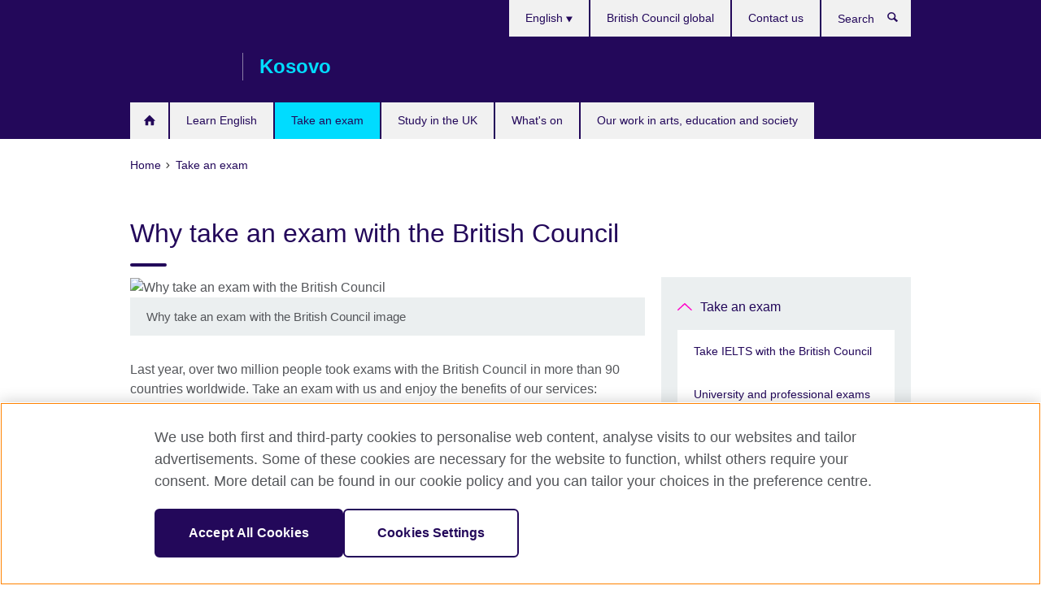

--- FILE ---
content_type: text/html; charset=utf-8
request_url: https://kosovo.britishcouncil.org/en/exam/why
body_size: 8748
content:
<!DOCTYPE html>
<html lang="en"
      dir="ltr"
      class="ltr">
<head>
  <!--[if IE]><![endif]-->
<meta http-equiv="Content-Type" content="text/html; charset=utf-8" />
<script> dataLayer = [{"pageTitle":"Why take an exam with the British Council","pageCategory":"general_info"}] </script>
<!-- OneTrust Cookies Consent Notice start -->
	<script src="https://cdn.cookielaw.org/scripttemplates/otSDKStub.js" data-document-language="true"
	type="text/javascript" charset="UTF-8" data-domain-script="a902e9be-a500-47f5-b438-11a4fb2e1e31"></script>
	<script type="text/javascript">
	function OptanonWrapper() { }
	</script><!-- OneTrust Cookies Consent Notice end --><!-- Google Tag Manager -->
<script>
  (function (w,d,s,l,i) {
w[l] = w[l]||[];w[l].push({'gtm.start':new Date().getTime(),event:'gtm.js'});var f = d.getElementsByTagName(s)[0],j = d.createElement(s),dl = l != 'dataLayer' ? '&l=' + l : '';j.async = true;j.src = '//www.googletagmanager.com/gtm.js?id=' + i + dl;f.parentNode.insertBefore(j,f);})(window,document,'script','dataLayer','GTM-MXP8LS');
</script>
<!-- End Google Tag Manager -->
<meta name="WT.sp" content="Kosovo;SBU-Exams" />
<link href="https://kosovo.britishcouncil.org/en/exam/why" rel="alternate"  hreflang="x-default" /><link href="https://kosovo.britishcouncil.org/exam/why" rel="alternate" hreflang="sq-XK" />
<link href="https://kosovo.britishcouncil.org/en/exam/why" rel="alternate" hreflang="en-XK" />
<meta property="og:image" content="https://kosovo.britishcouncil.org/sites/default/files/why-british-council.jpg" />
<link rel="shortcut icon" href="https://kosovo.britishcouncil.org/profiles/solas2/themes/solas_ui/favicon.ico" type="image/vnd.microsoft.icon" />
<meta name="description" content="Last year, over two million people took exams with the British Council in more than 90 countries worldwide." />
<link rel="canonical" href="https://kosovo.britishcouncil.org/en/exam/why" />
<meta name="twitter:dnt" content="on" />
  <title>Why take an exam with the British Council | British Council</title>
  <meta http-equiv="X-UA-Compatible" content="IE=edge">
  <meta name="HandheldFriendly" content="True">
  <meta name="MobileOptimized" content="320">
  <meta name="viewport" content="width=device-width, initial-scale=1.0">
  <!-- iOS -->
  <link rel="apple-touch-icon" sizes="76x76"
        href="/profiles/solas2/themes/solas_ui/favicons/touch-icon-ipad.png">
  <link rel="apple-touch-icon" sizes="180x180"
        href="/profiles/solas2/themes/solas_ui/favicons/apple-touch-icon.png">
  <!-- Safari -->
  <link rel="mask-icon" color="#23085a"
        href="/profiles/solas2/themes/solas_ui/favicons/safari-pinned-tab.svg">
  <!-- Android -->
  <link rel="shortcut icon" sizes="192x192"
        href="/profiles/solas2/themes/solas_ui/favicons/android-chrome-192x192.png">
  <!-- Microsoft -->
  <meta name="msapplication-TileColor" content="#23085a">
  <meta name="msapplication-config" content="/favicons/browserconfig.xml">
  <meta name="theme-color" content="#ffffff">
  <meta http-equiv="cleartype" content="on">
  <link type="text/css" rel="stylesheet" href="/sites/default/files/advagg_css/css__gUwrWmDSCYDpNT-ZgT90lg3qnBO5bhMRTuszI3FZdGE__NddIO3YqwbFuLJ1SpObv95pgccLJqWX0xe4khRt6KhE__p74xwzPlwh7CY3oHXFV5qhCHaxRBBLqXn8aQFu-9pLM.css" media="all" />
<link type="text/css" rel="stylesheet" href="https://sui.britishcouncil.org/2.1.0/css/bc-theme.css" media="all" />
<link type="text/css" rel="stylesheet" href="/sites/default/files/advagg_css/css__V7oQd6eD6LndzS_AjqvKK23cWjpb0bvfaVJNZZgWdis__pPIAwEbg4s8bg9Cd5Pyut31kpi25dPreoMgRIIzILiE__p74xwzPlwh7CY3oHXFV5qhCHaxRBBLqXn8aQFu-9pLM.css" media="all" />
  <script src="/sites/default/files/advagg_js/js__XKqiBvZcB9K0EtZgl_-1bz5LyPEH_u8ah8XcuScspq8__2YujpmtfV0cviqjpUJ84wujhW7ha_JqiXl85CalCQYI__p74xwzPlwh7CY3oHXFV5qhCHaxRBBLqXn8aQFu-9pLM.js"></script>
<script src="/sites/default/files/advagg_js/js__YT6D1B_BKxvm6JCH_t9sZNI5L6yITa_DlU5QcSlOkAU__OXobH7d1IP1o3WABlniIrU_-pcJacVSIPUv9bpD-6pQ__p74xwzPlwh7CY3oHXFV5qhCHaxRBBLqXn8aQFu-9pLM.js"></script>
<script src="/sites/default/files/advagg_js/js__M7e6Ey_aUcI73wypDYkhHVl87sFZzDDYq_haqtRJfnE__jCDCpE6OeR7H4TS9az9610UGeYXO0_I5IvdZRsNNrUg__p74xwzPlwh7CY3oHXFV5qhCHaxRBBLqXn8aQFu-9pLM.js"></script>
<script src="/sites/default/files/advagg_js/js__wRlYfEmJm6hjfvuapzq0pNOWP4LXmYMTM_tG7fZ_Bso__BsaKROlqVoH1U-25O4BHSOvj0FOd9mpaW6cDEgy8HfE__p74xwzPlwh7CY3oHXFV5qhCHaxRBBLqXn8aQFu-9pLM.js"></script>
<script src="/sites/default/files/advagg_js/js__8P-A628TjkVaWCsCKOrzna9OCN-rc39C6C5trp5RFPc__D6lH7qBKCon04HbHf8blti--3zoDsh24nnLyNcZuprw__p74xwzPlwh7CY3oHXFV5qhCHaxRBBLqXn8aQFu-9pLM.js"></script>
<script>
<!--//--><![CDATA[//><!--
jQuery.extend(Drupal.settings, {"basePath":"\/","pathPrefix":"en\/","setHasJsCookie":0,"ajaxPageState":{"theme":"solas_ui","theme_token":"npe_duY8cPaauO9al6BeKsvQQGQPTlHs4vBHFcANwS8","css":{"modules\/system\/system.base.css":1,"modules\/field\/theme\/field.css":1,"profiles\/solas2\/modules\/contrib\/gathercontent\/css\/gathercontent_style.css":1,"modules\/node\/node.css":1,"profiles\/solas2\/modules\/contrib\/relation_add\/relation_add.css":1,"profiles\/solas2\/modules\/custom\/webtrends_simple\/webtrends_data_display\/css\/webtrends_data_display.css":1,"profiles\/solas2\/modules\/contrib\/views\/css\/views.css":1,"https:\/\/sui.britishcouncil.org\/2.1.0\/css\/bc-theme.css":1,"profiles\/solas2\/modules\/contrib\/ctools\/css\/ctools.css":1,"profiles\/solas2\/modules\/custom\/solas_admin\/solas_admin_menu\/solas_admin_menu.css":1,"modules\/locale\/locale.css":1,"public:\/\/rrssb\/rrssb.0ac1d56f.css":1,"profiles\/solas2\/libraries\/rrssb-plus\/css\/rrssb.css":1,"profiles\/solas2\/themes\/solas_ui\/css\/solas-ui-overrides.css":1,"profiles\/solas2\/themes\/solas_ui\/css\/solas-ui-widgets.css":1,"profiles\/solas2\/themes\/solas_ui\/css\/solas-ui-admin.css":1,"profiles\/solas2\/themes\/solas_ui\/css\/solas-ui-integration.css":1},"js":{"https:\/\/sui.britishcouncil.org\/2.1.0\/scripts\/main.js":1,"profiles\/solas2\/themes\/solas_ui\/js\/init.js":1,"profiles\/solas2\/themes\/solas_ui\/js\/ajax.js":1,"profiles\/solas2\/themes\/solas_ui\/js\/listings.js":1,"profiles\/solas2\/themes\/solas_ui\/js\/filters.js":1,"profiles\/solas2\/themes\/solas_ui\/js\/forms.js":1,"profiles\/solas2\/themes\/solas_ui\/js\/maps.js":1,"profiles\/solas2\/themes\/solas_ui\/js\/bookeo.js":1,"profiles\/solas2\/themes\/solas_ui\/js\/icon-insertion.js":1,"profiles\/solas2\/themes\/solas_ui\/js\/libs\/jquery.validate.min.js":1,"profiles\/solas2\/themes\/solas_ui\/js\/menus.js":1,"profiles\/solas2\/themes\/bootstrap\/js\/bootstrap.js":1,"profiles\/solas2\/modules\/contrib\/jquery_update\/replace\/jquery\/1.8\/jquery.min.js":1,"misc\/jquery-extend-3.4.0.js":1,"misc\/jquery-html-prefilter-3.5.0-backport.js":1,"misc\/jquery.once.js":1,"misc\/drupal.js":1,"misc\/form-single-submit.js":1,"profiles\/solas2\/modules\/contrib\/entityreference\/js\/entityreference.js":1,"profiles\/solas2\/modules\/features\/solas_ct_event\/js\/solas_ct_event.js":1,"profiles\/solas2\/modules\/custom\/solas_field_formatters\/solas_ff_exams_widget\/js\/solas_ff_exams_widget.js":1,"profiles\/solas2\/modules\/custom\/webtrends_simple\/webtrends_data_display\/js\/webtrends_data_display.js":1,"profiles\/solas2\/modules\/contrib\/field_group\/field_group.js":1,"profiles\/solas2\/modules\/contrib\/rrssb\/rrssb.init.js":1,"profiles\/solas2\/libraries\/rrssb-plus\/js\/rrssb.min.js":1}},"better_exposed_filters":{"views":{"solas_news_alerts":{"displays":{"news_alert":{"filters":[]}}},"promos_test_revs":{"displays":{"block":{"filters":[]}}},"promo_sbar_revs":{"displays":{"block":{"filters":[]}}},"partners":{"displays":{"partners_block":{"filters":[]}}}}},"addSuiIcons":{"accessibility_text":"Opens in a new tab or window."},"isFront":false,"urlIsAjaxTrusted":{"\/en\/search":true},"googleMapsApi":{"key":"AIzaSyCaot_vEl5pGDJ35FbtR19srhUErCdgR9k"},"field_group":{"div":"full"},"rrssb":{"size":"","shrink":"","regrow":"","minRows":"","maxRows":"","prefixReserve":"","prefixHide":"","alignRight":0},"solas_ct_webform":{"serverMaxFileSize":67108864,"currentTheme":"solas_ui"},"password":{"strengthTitle":"Password compliance:"},"type":"setting","bootstrap":{"anchorsFix":"0","anchorsSmoothScrolling":"0","formHasError":1,"popoverEnabled":"0","popoverOptions":{"animation":1,"html":0,"placement":"right","selector":"","trigger":"click","triggerAutoclose":1,"title":"","content":"","delay":0,"container":"body"},"tooltipEnabled":"0","tooltipOptions":{"animation":1,"html":0,"placement":"auto left","selector":"","trigger":"hover focus","delay":0,"container":"body"}}});
//--><!]]>
</script>

<script>(window.BOOMR_mq=window.BOOMR_mq||[]).push(["addVar",{"rua.upush":"false","rua.cpush":"false","rua.upre":"false","rua.cpre":"false","rua.uprl":"false","rua.cprl":"false","rua.cprf":"false","rua.trans":"","rua.cook":"false","rua.ims":"false","rua.ufprl":"false","rua.cfprl":"false","rua.isuxp":"false","rua.texp":"norulematch","rua.ceh":"false","rua.ueh":"false","rua.ieh.st":"0"}]);</script>
                              <script>!function(e){var n="https://s.go-mpulse.net/boomerang/";if("False"=="True")e.BOOMR_config=e.BOOMR_config||{},e.BOOMR_config.PageParams=e.BOOMR_config.PageParams||{},e.BOOMR_config.PageParams.pci=!0,n="https://s2.go-mpulse.net/boomerang/";if(window.BOOMR_API_key="GFYB7-E28QN-UXTEV-T9AT2-PFUUJ",function(){function e(){if(!o){var e=document.createElement("script");e.id="boomr-scr-as",e.src=window.BOOMR.url,e.async=!0,i.parentNode.appendChild(e),o=!0}}function t(e){o=!0;var n,t,a,r,d=document,O=window;if(window.BOOMR.snippetMethod=e?"if":"i",t=function(e,n){var t=d.createElement("script");t.id=n||"boomr-if-as",t.src=window.BOOMR.url,BOOMR_lstart=(new Date).getTime(),e=e||d.body,e.appendChild(t)},!window.addEventListener&&window.attachEvent&&navigator.userAgent.match(/MSIE [67]\./))return window.BOOMR.snippetMethod="s",void t(i.parentNode,"boomr-async");a=document.createElement("IFRAME"),a.src="about:blank",a.title="",a.role="presentation",a.loading="eager",r=(a.frameElement||a).style,r.width=0,r.height=0,r.border=0,r.display="none",i.parentNode.appendChild(a);try{O=a.contentWindow,d=O.document.open()}catch(_){n=document.domain,a.src="javascript:var d=document.open();d.domain='"+n+"';void(0);",O=a.contentWindow,d=O.document.open()}if(n)d._boomrl=function(){this.domain=n,t()},d.write("<bo"+"dy onload='document._boomrl();'>");else if(O._boomrl=function(){t()},O.addEventListener)O.addEventListener("load",O._boomrl,!1);else if(O.attachEvent)O.attachEvent("onload",O._boomrl);d.close()}function a(e){window.BOOMR_onload=e&&e.timeStamp||(new Date).getTime()}if(!window.BOOMR||!window.BOOMR.version&&!window.BOOMR.snippetExecuted){window.BOOMR=window.BOOMR||{},window.BOOMR.snippetStart=(new Date).getTime(),window.BOOMR.snippetExecuted=!0,window.BOOMR.snippetVersion=12,window.BOOMR.url=n+"GFYB7-E28QN-UXTEV-T9AT2-PFUUJ";var i=document.currentScript||document.getElementsByTagName("script")[0],o=!1,r=document.createElement("link");if(r.relList&&"function"==typeof r.relList.supports&&r.relList.supports("preload")&&"as"in r)window.BOOMR.snippetMethod="p",r.href=window.BOOMR.url,r.rel="preload",r.as="script",r.addEventListener("load",e),r.addEventListener("error",function(){t(!0)}),setTimeout(function(){if(!o)t(!0)},3e3),BOOMR_lstart=(new Date).getTime(),i.parentNode.appendChild(r);else t(!1);if(window.addEventListener)window.addEventListener("load",a,!1);else if(window.attachEvent)window.attachEvent("onload",a)}}(),"".length>0)if(e&&"performance"in e&&e.performance&&"function"==typeof e.performance.setResourceTimingBufferSize)e.performance.setResourceTimingBufferSize();!function(){if(BOOMR=e.BOOMR||{},BOOMR.plugins=BOOMR.plugins||{},!BOOMR.plugins.AK){var n=""=="true"?1:0,t="",a="clqkvnlio64cs2lyib5a-f-9839d5356-clientnsv4-s.akamaihd.net",i="false"=="true"?2:1,o={"ak.v":"39","ak.cp":"35045","ak.ai":parseInt("251977",10),"ak.ol":"0","ak.cr":9,"ak.ipv":4,"ak.proto":"h2","ak.rid":"27961005","ak.r":35417,"ak.a2":n,"ak.m":"b","ak.n":"essl","ak.bpcip":"18.224.170.0","ak.cport":32954,"ak.gh":"104.119.189.172","ak.quicv":"","ak.tlsv":"tls1.3","ak.0rtt":"","ak.0rtt.ed":"","ak.csrc":"-","ak.acc":"","ak.t":"1769488506","ak.ak":"hOBiQwZUYzCg5VSAfCLimQ==puPAvKSdEitB/Skknl1KP/uZotm0SceoIzeFe53JFMwkO8DSxHSOiiwr5Wvg6y7M/RdBw5ooORKU8WiErp9ofaCpPEtZuw0XkvDrVhMSKUy+jf5RESBWF5lu341n9KO/qBwOCj84aq6jsl10JYAuHW9fkeltCQCrWBlNMvwnrOU7wg1N2sy+JE7rQ7y135R4zOHjQhhSzzFo6y5D/803WuZKJzpV6jpPMlcsa4hbCqaMa5vFlUCdFw5883y85P68uP7+SRtnt/k2RFRqXdePYWUy14dAjhtlGSyim0xirPn2nWmwHI6aYoK9cBY4woIt2Kjrjtl/B42R99THTT9sYCo/7ktSMy91XZzl92scyg8zH0kh+P1R0UPDbsb1ihEwMIRiIGx7To7YHP1kSknE2qcuN1vlXXhRlqX6yFBp8q0=","ak.pv":"655","ak.dpoabenc":"","ak.tf":i};if(""!==t)o["ak.ruds"]=t;var r={i:!1,av:function(n){var t="http.initiator";if(n&&(!n[t]||"spa_hard"===n[t]))o["ak.feo"]=void 0!==e.aFeoApplied?1:0,BOOMR.addVar(o)},rv:function(){var e=["ak.bpcip","ak.cport","ak.cr","ak.csrc","ak.gh","ak.ipv","ak.m","ak.n","ak.ol","ak.proto","ak.quicv","ak.tlsv","ak.0rtt","ak.0rtt.ed","ak.r","ak.acc","ak.t","ak.tf"];BOOMR.removeVar(e)}};BOOMR.plugins.AK={akVars:o,akDNSPreFetchDomain:a,init:function(){if(!r.i){var e=BOOMR.subscribe;e("before_beacon",r.av,null,null),e("onbeacon",r.rv,null,null),r.i=!0}return this},is_complete:function(){return!0}}}}()}(window);</script></head>
<body
  class="page-node-103 node-type-general-info i18n-en" >
  <!-- Google Tag Manager -->
<noscript>
<iframe src="//www.googletagmanager.com/ns.html?id=GTM-MXP8LS&pageTitle=Why%20take%20an%20exam%20with%20the%20British%20Council&pageCategory=general_info" height="0" width="0" style="display:none;visibility:hidden"></iframe>
</noscript>
<!-- End Google Tag Manager -->
  <div id="skip-link">
    <a href="#main-content"
       class="element-invisible element-focusable">Skip to main content</a>
  </div>
<header role="banner" class="navbar bc-navbar-default bc-navbar-has-support-area">
  <div class="container">
    <h2 class="navbar-header">
      <div class="navbar-brand">
                  <a class="bc-brand-logo"
             href="/en">British Council</a>
                                          <span class="bc-brand-slogan">Kosovo</span>
              </div>
    </h2>

          <div class="bc-btn-navbar-group" role="group" aria-label="navbar-group">
        <button type="button" class="btn btn-default bc-menu-toggle" data-target=".mega-menu .navbar-nav">
          Menu          <div class="menu-icon">
            <span></span>
            <span></span>
            <span></span>
            <span></span>
          </div>
        </button>
      </div>
    
          <nav role="navigation" class="mega-menu">
                  <ul class="nav navbar-nav bc-primary-nav bc-navbar-nav-has-home-icon"><li class="first leaf"><a href="/en" title="">Home</a></li>
<li class="expanded"><a href="/en/english">Learn English</a><ul class="dropdown-menu"><li class="first leaf"><a href="/en/english/english-online">English Online course</a></li>
<li class="leaf"><a href="https://englishonline.britishcouncil.org/ielts-coach/?c=xk&amp;country=xk" title="Opens in a new tab or window." target="_blank">IELTS Coach: learn online with the experts <svg class="bc-svg bc-svg-popup"  aria-label="Opens in a new tab or window.">
  <use xlink:href="#icon-popup"></use>
</svg>
</a></li>
<li class="collapsed"><a href="/en/english/online">Learn English online</a></li>
<li class="leaf"><a href="/en/english/online-corporate-english-solutions">Online Corporate English Solutions</a></li>
<li class="leaf"><a href="/en/english/englishscore-tutors">EnglishScore Tutors - personal online English tutors</a></li>
<li class="leaf"><a href="/en/english/english-score">EnglishScore – take a free English test</a></li>
<li class="last leaf"><a href="/en/english/online-test">Find out your English level</a></li>
</ul></li>
<li class="expanded active-trail active"><a href="/en/exam" class="active-trail active-trail">Take an exam</a><ul class="dropdown-menu"><li class="first leaf"><a href="https://takeielts.britishcouncil.org/kosovo" title="">Take IELTS with the British Council</a></li>
<li class="collapsed"><a href="/en/exam/university-professional">University and professional exams</a></li>
<li class="expanded active-trail active"><a href="/en/exam/why" class="active-trail active-trail active-trail active-trail active">Why take an exam with the British Council</a><ul class="dropdown-menu"><li class="first last leaf"><a href="/en/exam/why/special-arrangements">Special arrangements</a></li>
</ul></li>
<li class="collapsed"><a href="/en/exam/aptis">Aptis - English test for organisations</a></li>
<li class="last leaf"><a href="/en/exam/language-assessment/speakers">Who were the conference speakers?</a></li>
</ul></li>
<li class="expanded"><a href="/en/study-uk">Study in the UK</a><ul class="dropdown-menu"><li class="first leaf"><a href="/en/study-uk/why-study-in-the-uk">Why study in the UK?</a></li>
<li class="leaf"><a href="/en/study-uk/scholarships-and-funding">Scholarships and funding</a></li>
<li class="leaf"><a href="/en/study-uk/scholarship-women-stem">British Council Scholarships for Women in STEM</a></li>
<li class="leaf"><a href="/en/study-uk/living-and-studying-in-the-uk">Living and studying in the UK</a></li>
<li class="leaf"><a href="/en/study-uk/alumni-awards">Alumni Awards</a></li>
<li class="leaf"><a href="/en/study-uk/alumni-uk">Alumni UK network</a></li>
<li class="leaf"><a href="/en/study-uk/education-agent">Find a UK education agent</a></li>
<li class="last leaf"><a href="/en/study-uk/studying-for-a-uk-degree-outside-the-uk">Studying for a UK degree outside the UK</a></li>
</ul></li>
<li class="leaf"><a href="/en/events">What&#039;s on</a></li>
<li class="last collapsed"><a href="/en/programmes">Our work in arts, education and society</a></li>
</ul>                          <ul class="bc-navbar-support">
                          <li class="hidden-xs hidden-sm">
                <nav>
                  
  <div class="sr-only">Choose your language</div>

<ul class="nav navbar-nav bc-navbar-lang-switcher">
  <li class="dropdown">
    <a href="#" class="bc-dropdown-toggle">
      English      <svg class="bc-svg bc-svg-down-dir" aria-hidden="true">
  <use xlink:href="#icon-down-dir"></use>
</svg>
    </a>
    <div class="item-list"><ul class="dropdown-menu"><li class="list-item-class first"><a href="/exam/why">Shqip</a></li>
<li class="list-item-class active last"><a href="/en/exam/why" class="active">English</a></li>
</ul></div>  </li>
</ul>
                </nav>
              </li>
                                                  <li>
                <ul class="nav navbar-nav"><li class="first leaf"><a href="http://www.britishcouncil.org/" title="">British Council global</a></li>
<li class="last leaf"><a href="/en/contact">Contact us</a></li>
</ul>              </li>
                                      <li>
                <a data-target=".bc-navbar-search" class="bc-btn-search bc-search-toggle">
                  <svg class="bc-svg bc-svg-search" aria-hidden="true">
  <use xlink:href="#icon-search"></use>
</svg>
                  Show search                </a>
                <div class="bc-navbar-search">
                  

<form action="/en/search" method="get" id="views-exposed-form-elastic-search-search-blk" accept-charset="UTF-8"><div>
<div class="input-group">
            <label class="sr-only" for="edit-search-api-views-fulltext">
        Search      </label>
        <div class="form-item-search-api-views-fulltext form-group">
 <input placeholder="Search" class="form-control form-text" type="text" id="edit-search-api-views-fulltext" name="search_api_views_fulltext" value="" size="30" maxlength="128" />
</div>
    <span class="input-group-btn">
    <button type="submit" id="edit-submit-elastic-search" name="" value="Search" class="btn btn-primary form-submit form-submit">Search</button>
  </span>
</div>
</div></form>                  <a href="#navbar-search-form" class="bc-btn-close bc-search-toggle" data-target=".bc-navbar-search">
                    <svg class="bc-svg bc-svg-cross" aria-hidden="true">
  <use xlink:href="#icon-cross"></use>
</svg>
                    Close search                  </a>
                </div>
              </li>
                                      <li class="hidden-md hidden-lg">
                
  <div class="sr-only">Choose your language</div>

<ul class="nav navbar-nav bc-navbar-lang-switcher">
  <li class="dropdown">
    <a href="#" class="bc-dropdown-toggle">
      English      <svg class="bc-svg bc-svg-down-dir" aria-hidden="true">
  <use xlink:href="#icon-down-dir"></use>
</svg>
    </a>
    <div class="item-list"><ul class="dropdown-menu"><li class="list-item-class first"><a href="/exam/why">Shqip</a></li>
<li class="list-item-class active last"><a href="/en/exam/why" class="active">English</a></li>
</ul></div>  </li>
</ul>
              </li>
                      </ul>
              </nav>
    
      </div>
</header>


<div class="main-container container">

  
  
        
  
  
      <ol vocab="https://schema.org/" typeof="BreadcrumbList" class="breadcrumb"><li property="itemListElement" typeof="ListItem"><a href="/en" property="item" typeof="WebPage"><span property="name">Home</span></a><meta property="position" content="1"></li><li property="itemListElement" typeof="ListItem"><a href="/en/exam" property="item" typeof="WebPage"><span property="name">Take an exam</span></a><meta property="position" content="2"></li></ol>  
      <div class="page-header">
      <div class="row">
        <div class="col-xs-12 col-md-8">
                    <h1>Why take an exam with the British Council</h1>
                  </div>
      </div>
    </div>
  
      <div class="row bc-context-nav">
      <div class="col-xs-12 hidden-md hidden-lg">
        

<div class="bc-btn-secondary-nav-group" role="group" aria-label="navbar-group">
  <button type="button" class="btn btn-default bc-menu-toggle" data-target=".bc-nav-subnav">
    In this section    <div class="menu-icon">
      <span></span>
      <span></span>
      <span></span>
      <span></span>
    </div>
  </button>
</div>


<nav class="bc-nav-subnav">
        <div class="bc-nav-title">
    <a href="/en/exam" class="active-trail active-trail active-trail">Take an exam</a>  </div>
    <ul class="nav"><li class="first leaf menu-mlid-7615"><a href="https://takeielts.britishcouncil.org/kosovo" title="">Take IELTS with the British Council</a></li>
<li class="collapsed menu-mlid-1852"><a href="/en/exam/university-professional">University and professional exams</a></li>
<li class="expanded active-trail active menu-mlid-1924 active"><a href="/en/exam/why" class="active-trail active-trail active-trail active-trail active-trail active">Why take an exam with the British Council</a><ul class="nav"><li class="first last leaf menu-mlid-1927"><a href="/en/exam/why/special-arrangements">Special arrangements</a></li>
</ul></li>
<li class="collapsed menu-mlid-6612"><a href="/en/exam/aptis">Aptis - English test for organisations</a></li>
<li class="last leaf menu-mlid-5679"><a href="/en/exam/language-assessment/speakers">Who were the conference speakers?</a></li>
</ul></nav>
      </div>
    </div>
  
  
  <div class="row">
    
    <section role="main" class="col-xs-12 col-md-8">
      <a id="main-content"></a>

      
            
  




<!--Field name: field_generic_media-->
  <figure class="bc-item"><figure class="bc-media-detail">
  
<!--Field name: field_image-->
  <img class="img-responsive bc-landscape lazyload blur-up" width="630" height="354" alt="Why take an exam with the British Council" src="https://kosovo.britishcouncil.org/sites/default/files/styles/bc-landscape-100x56/public/why-british-council.jpg?itok=w5E0N8nD" data-sizes="auto" data-srcset="https://kosovo.britishcouncil.org/sites/default/files/styles/bc-landscape-270x152/public/why-british-council.jpg?itok=XewA0BH5 270w, https://kosovo.britishcouncil.org/sites/default/files/styles/bc-landscape-300x169/public/why-british-council.jpg?itok=hAYI9cTR 300w, https://kosovo.britishcouncil.org/sites/default/files/styles/bc-landscape-630x354/public/why-british-council.jpg?itok=NkYk_L7Y 630w, https://kosovo.britishcouncil.org/sites/default/files/styles/bc-landscape-800x450/public/why-british-council.jpg?itok=27U0UW6P 800w, https://kosovo.britishcouncil.org/sites/default/files/styles/bc-landscape-950x534/public/why-british-council.jpg?itok=ec7j8okN 950w, https://kosovo.britishcouncil.org/sites/default/files/styles/bc-landscape-1280x720/public/why-british-council.jpg?itok=AXeB6Zjn 1280w, https://kosovo.britishcouncil.org/sites/default/files/styles/bc-landscape-1440x810/public/why-british-council.jpg?itok=JVROiPQa 1440w" />      <figcaption class="bc-media-detail-caption">
              <span class="caption">Why take an exam with the British Council image</span>
                </figcaption>
  </figure>
</figure>

<div><!--Field name: body-->
  <div class="bc-body-text"><p>Last year, over two million people took exams with the British Council in more than 90 countries worldwide. Take an exam with us and enjoy the benefits of our services:</p>
<ul>
<li>long-standing experience in delivering high quality exams</li>
<li>highly trained and experienced personnel who meet British Council and exam board standards</li>
<li>qualified examiners trained and accredited by Cambridge English</li>
<li>carefully selected venues, all equipped with modern facilities</li>
<li>listening tests conducted with state-of-the-art audio equipment</li>
<li>free access to <a href="https://takeielts.britishcouncil.org/take-ielts/prepare/ielts-ready/premium" target="_blank">IELTS Ready Premium</a></li>
<li>support for teachers and learners of English through our <a href="http://www.teachingenglish.org.uk/">TeachingEnglish</a> and <a href="http://learnenglish.britishcouncil.org/en/">LearnEnglish</a> websites.</li>
<li>Take an exam with us to improve your employment prospects and enhance your chances of continuing your education in Kosovo or abroad.</li>
</ul></div>
</div>




<div class="rrssb"><div class="rrssb-prefix">Share this</div><ul class="rrssb-buttons"><li class="rrssb-email"><a href="mailto:?subject=Why%20take%20an%20exam%20with%20the%20British%20Council&body=https%3A%2F%2Fkosovo.britishcouncil.org%2Fen%2Fexam%2Fwhy" ><span class="rrssb-icon"></span><span class="rrssb-text">Email</span></a></li><li class="rrssb-facebook"><a href="https://www.facebook.com/sharer/sharer.php?u=https%3A%2F%2Fkosovo.britishcouncil.org%2Fen%2Fexam%2Fwhy" class="popup"><span class="rrssb-icon"></span><span class="rrssb-text">Facebook</span></a></li><li class="rrssb-twitter"><a href="https://twitter.com/intent/tweet?text=Why%20take%20an%20exam%20with%20the%20British%20Council&url=https%3A%2F%2Fkosovo.britishcouncil.org%2Fen%2Fexam%2Fwhy" class="popup"><span class="rrssb-icon"></span><span class="rrssb-text">Twitter</span></a></li><li class="rrssb-linkedin"><a href="https://www.linkedin.com/shareArticle?mini=true&url=https%3A%2F%2Fkosovo.britishcouncil.org%2Fen%2Fexam%2Fwhy&title=Why%20take%20an%20exam%20with%20the%20British%20Council" class="popup"><span class="rrssb-icon"></span><span class="rrssb-text">Linkedin</span></a></li></ul></div>    </section>

          <section class="col-xs-12 col-md-4 bc-col-sidebar" role="complementary">
        
  

<div class="bc-btn-secondary-nav-group" role="group" aria-label="navbar-group">
  <button type="button" class="btn btn-default bc-menu-toggle" data-target=".bc-nav-subnav">
    In this section    <div class="menu-icon">
      <span></span>
      <span></span>
      <span></span>
      <span></span>
    </div>
  </button>
</div>


<nav class="bc-nav-subnav">
        <div class="bc-nav-title">
    <a href="/en/exam" class="active-trail">Take an exam</a>  </div>
    <ul class="nav"><li class="first leaf menu-mlid-7615"><a href="https://takeielts.britishcouncil.org/kosovo" title="">Take IELTS with the British Council</a></li>
<li class="collapsed menu-mlid-1852"><a href="/en/exam/university-professional">University and professional exams</a></li>
<li class="expanded active-trail active menu-mlid-1924 active"><a href="/en/exam/why" class="active-trail active-trail active">Why take an exam with the British Council</a><ul class="nav"><li class="first last leaf menu-mlid-1927"><a href="/en/exam/why/special-arrangements">Special arrangements</a></li>
</ul></li>
<li class="collapsed menu-mlid-6612"><a href="/en/exam/aptis">Aptis - English test for organisations</a></li>
<li class="last leaf menu-mlid-5679"><a href="/en/exam/language-assessment/speakers">Who were the conference speakers?</a></li>
</ul></nav>





<div class="bg-theme has-padding margin-bottom-20 full-width-xs clearfix sbar-revs">
        
      
  
      <div class="field-content">
  <aside class="bc-link-panel-image">
        <a href="/en/exam/ielts">
      
<!--Field name: field_promotion_image-->
  
  
<!--Field name: field_image-->
  <img class="img-responsive bc-landscape lazyload blur-up" width="300" height="169" alt="Why choose IELTS" src="https://kosovo.britishcouncil.org/sites/default/files/styles/bc-landscape-100x56/public/why_choose_ielts.png?itok=FSIQ-8Hn" data-sizes="auto" data-srcset="https://kosovo.britishcouncil.org/sites/default/files/styles/bc-landscape-270x152/public/why_choose_ielts.png?itok=f1OzEfMX 270w, https://kosovo.britishcouncil.org/sites/default/files/styles/bc-landscape-300x169/public/why_choose_ielts.png?itok=MTFiYrgx 300w, https://kosovo.britishcouncil.org/sites/default/files/styles/bc-landscape-630x354/public/why_choose_ielts.png?itok=gAE42zC6 630w, https://kosovo.britishcouncil.org/sites/default/files/styles/bc-landscape-800x450/public/why_choose_ielts.png?itok=7oXj3-rq 800w, https://kosovo.britishcouncil.org/sites/default/files/styles/bc-landscape-950x534/public/why_choose_ielts.png?itok=-L-e1VEH 950w, https://kosovo.britishcouncil.org/sites/default/files/styles/bc-landscape-1280x720/public/why_choose_ielts.png?itok=NYixu13l 1280w, https://kosovo.britishcouncil.org/sites/default/files/styles/bc-landscape-1440x810/public/why_choose_ielts.png?itok=hAhNdbLk 1440w" />
      <h2 class="bc-link-panel-image-title">
        
<!--Field name: title_field-->
  Take IELTS with us              </h2>
              <p class="bc-link-panel-image-desc"><!--Field name: field_promotion_summary-->
  <span class="bc-body-text">IELTS is now recognised by over 11,000 organisations worldwide.</span>
</p>
          </a>
  </aside>
</div>  
  
  </div>
      </section>  <!-- /#sidebar-second -->
      </div>

  
  
</div>


<footer class="bc-footer">
  <div class="container">
    <div class="row">

              <div class="col-xs-12 col-md-9 col-lg-9">
                                <nav><ul class="bc-footer-nav"><li class="first expanded"><a href="/en/about">About us</a><ul><li class="first leaf"><a href="/en/contact" title="">Contact us</a></li>
<li class="leaf"><a href="/en/about/faq">Frequently asked questions and answers</a></li>
<li class="leaf"><a href="/en/equal-opportunity-diversity">Equal opportunity and diversity</a></li>
<li class="leaf"><a href="/en/vacancies">Job opportunities</a></li>
<li class="leaf"><a href="/en/partner/why">Why partner with us</a></li>
<li class="leaf"><a href="/en/your-comments-and-complaints">Your comments and complaints</a></li>
<li class="last leaf"><a href="https://www.britishcouncil.org/work/affiliate?country=xk" title="">Affiliate marketing</a></li>
</ul></li>
<li class="expanded"><a href="https://kosovo.britishcouncil.org/en/exam" title="">Take an exam</a><ul><li class="first leaf"><a href="https://kosovo.britishcouncil.org/en/exam/ielts" title="">IELTS </a></li>
<li class="leaf"><a href="https://kosovo.britishcouncil.org/en/exam/university-professional/professional" title="">Professional exams</a></li>
<li class="last leaf"><a href="https://kosovo.britishcouncil.org/en/exam/aptis" title="">Aptis </a></li>
</ul></li>
<li class="last expanded"><a href="/en/teach">Teach English</a><ul><li class="first leaf"><a href="/en/teach/webinars">Free webinars for teachers</a></li>
<li class="leaf"><a href="/en/teach/online-resources">Online teaching resources</a></li>
<li class="leaf"><a href="/en/teach/innovation-awards">ELTons Innovation Awards 2022</a></li>
<li class="leaf"><a href="/en/teach/hornby-projects">Hornby Funding Guidelines</a></li>
<li class="leaf"><a href="/en/teach/hornby-scholarship">UK Masters scholarship for teachers of English</a></li>
<li class="leaf"><a href="/en/teach/world-teachers-day-conference">World Teachers&#039; Day Web Conference</a></li>
<li class="last leaf"><a href="/en/teach/supporting-teacher-development">Supporting teacher development</a></li>
</ul></li>
</ul></nav>
                                      </div>
      
              <div class="col-xs-12 col-md-3 col-lg-3">
                              <div class="h3 bc-social-media-title">Connect with us</div><ul class="bc-social-media"><li class="first leaf"><a href="http://www.facebook.com/BritishCouncilKosovo" title="Opens in a new tab or window." target="_blank">Facebook <svg class="bc-svg bc-svg-popup"  aria-label="Opens in a new tab or window.">
  <use xlink:href="#icon-popup"></use>
</svg>
</a></li>
<li class="leaf"><a href="https://twitter.com/ksBritish" title="Opens in a new tab or window." target="_blank">Twitter <svg class="bc-svg bc-svg-popup"  aria-label="Opens in a new tab or window.">
  <use xlink:href="#icon-popup"></use>
</svg>
</a></li>
<li class="leaf"><a href="https://www.flickr.com/photos/britishcouncilwesternbalkans/" title="Opens in a new tab or window." target="_blank">Flickr <svg class="bc-svg bc-svg-popup"  aria-label="Opens in a new tab or window.">
  <use xlink:href="#icon-popup"></use>
</svg>
</a></li>
<li class="last leaf"><a href="https://www.tiktok.com/@britishcouncilenglish" title="Opens in a new tab or window." target="_blank">TikTok <svg class="bc-svg bc-svg-popup"  aria-label="Opens in a new tab or window.">
  <use xlink:href="#icon-popup"></use>
</svg>
</a></li>
</ul>                  </div>
      
              <div class="col-xs-12 col-md-12 col-lg-12">
          <hr class="bc-footer-main-hr-lg">
                              <ul class="bc-site-links"><li class="first leaf"><a href="http://www.britishcouncil.org/" title="">British Council global</a></li>
<li class="leaf"><a href="/en/privacy-terms" title="">Privacy and terms of use</a></li>
<li class="leaf"><a href="https://www.britishcouncil.org/accessibility" title="">Accessibility</a></li>
<li class="leaf"><a href="/en/cookies" title="">Cookies</a></li>
<li class="last leaf"><a href="/en/sitemap" title="">Sitemap</a></li>
</ul>                  </div>
      
    </div><!-- /row -->

          <div class="bc-copyright">
        

<div>&#169; 2026 British Council</div><p>The United Kingdom’s international organisation for cultural relations and educational opportunities.&nbsp;<br />A registered charity: 209131 (England and Wales) SC037733 (Scotland)</p>      </div>
    
  </div>
</footer>
<script defer="defer" src="https://sui.britishcouncil.org/2.1.0/scripts/main.js"></script>
<script src="/sites/default/files/advagg_js/js__edkPe8YHVhDrSNMLE8TvABtIodwPC0x0-SxOTx4ycOY__irHHxZVVEENhvOG8NpxhyoW4QD6BbNNtRz5aDqJ7mQw__p74xwzPlwh7CY3oHXFV5qhCHaxRBBLqXn8aQFu-9pLM.js"></script>
<script type="text/javascript"  src="/p4ND_YZ9nWsXxyYWO35oBqLs/zaX5m8bQ2JtSmkJ3/DB4jAg/YRwAe/ywMXCIB"></script></body>
</html>


--- FILE ---
content_type: application/javascript
request_url: https://kosovo.britishcouncil.org/p4ND_YZ9nWsXxyYWO35oBqLs/zaX5m8bQ2JtSmkJ3/DB4jAg/YRwAe/ywMXCIB
body_size: 170744
content:
(function(){if(typeof Array.prototype.entries!=='function'){Object.defineProperty(Array.prototype,'entries',{value:function(){var index=0;const array=this;return {next:function(){if(index<array.length){return {value:[index,array[index++]],done:false};}else{return {done:true};}},[Symbol.iterator]:function(){return this;}};},writable:true,configurable:true});}}());(function(){LY();MZw();NMw();var B7=function cG(pv,AH){'use strict';var tv=cG;switch(pv){case OB:{var AO=AH[t8];var L7=AH[DT];var X1=AH[Tw];return AO[L7]=X1;}break;case SI:{return this;}break;case tC:{var j7=AH[t8];return typeof j7;}break;case vb:{var Yx=AH[t8];var BE;zP.push(vp);return BE=Yx&&jm(R1()[Rp(bX)](kR,vv,b4),typeof UI[q7()[zE(RO)](R7,kp,lP,MX)])&&jK(Yx[G4()[Rc(lP)](T1,ph,Hx,Cb)],UI[q7()[zE(RO)](R7,kp,lP,TO)])&&jH(Yx,UI[jK(typeof q7()[zE(L1)],KP(G4()[Rc(Md)](Rd,bX,tO,F8),[][[]]))?q7()[zE(mG)](mp,Ov,Jh,I4):q7()[zE(RO)](R7,kp,lP,GO)][T5()[xH(RO)](lN,S7)])?R1()[Rp(pE)](sR,dd,s5):typeof Yx,zP.pop(),BE;}break;case VY:{var JO=AH[t8];var TP=AH[DT];var JH=AH[Tw];zP.push(DE);try{var wK=zP.length;var Od=W7(W7(t8));var Fv;return Fv=dE(g8,[T5()[xH(s7)].call(null,Wx,D4),T5()[xH(Ap)](IX,tp),Td()[sp(vd)](zp,Bx),JO.call(TP,JH)]),zP.pop(),Fv;}catch(Dx){zP.splice(nO(wK,CK),Infinity,DE);var MO;return MO=dE(g8,[T5()[xH(s7)].call(null,Wx,D4),Ih()[DO(MX)](jO,pP,I1,Md),Td()[sp(vd)].apply(null,[zp,Bx]),Dx]),zP.pop(),MO;}zP.pop();}break;case xB:{var sh=AH[t8];var w5=AH[DT];var cX=AH[Tw];return sh[w5]=cX;}break;case BB:{var XG=AH[t8];zP.push(Nm);var MP=UI[RP()[zd(lx)].apply(null,[tp,Db])](XG);var sO=[];for(var hh in MP)sO[Td()[sp(lP)](nT,hE)](hh);sO[YH()[ME(WK)].apply(null,[bv,X4,L4,bE,lE])]();var M5;return M5=function Ox(){zP.push(k5);for(;sO[jK(typeof wc()[Um(Hm)],KP([],[][[]]))?wc()[Um(R7)].apply(null,[Bx,A7,dd,YP]):wc()[Um(lP)](I5,PO,Gd,mG)];){var IO=sO[T5()[xH(PE)].call(null,FM,RG)]();if(vX(IO,MP)){var t5;return Ox[R1()[Rp(zm)](nC,wh,W7([]))]=IO,Ox[wc()[Um(Rh)](nn,TO,lE,Yv)]=W7(CK),zP.pop(),t5=Ox,t5;}}Ox[wc()[Um(Rh)].call(null,nn,Q4,Im,Yv)]=W7(T4[mG]);var RH;return zP.pop(),RH=Ox,RH;},zP.pop(),M5;}break;case zQ:{var G5;zP.push(Bp);return G5=q7()[zE(cc)].apply(null,[L1,Mm,HX,Ap]),zP.pop(),G5;}break;case NB:{var fm=AH[t8];return typeof fm;}break;case JB:{return this;}break;case WB:{return this;}break;case AB:{var XX=AH[t8];var m5=AH[DT];var Qc=AH[Tw];zP.push(f7);XX[m5]=Qc[R1()[Rp(zm)].apply(null,[ZB,wh,W7(W7({}))])];zP.pop();}break;case U8:{var Xc=AH[t8];zP.push(kK);var Ac=UI[RP()[zd(lx)].apply(null,[tp,jB])](Xc);var Mp=[];for(var HO in Ac)Mp[Td()[sp(lP)](bT,hE)](HO);Mp[YH()[ME(WK)](Y4,b4,L4,MK,lE)]();var Gh;return Gh=function n5(){zP.push(I7);for(;Mp[wc()[Um(lP)](Cp,PO,w7,mG)];){var FH=Mp[T5()[xH(PE)].apply(null,[RS,RG])]();if(vX(FH,Ac)){var Kd;return n5[R1()[Rp(zm)](HA,wh,wd)]=FH,n5[wc()[Um(Rh)](PJ,ZG,GH,Yv)]=W7(CK),zP.pop(),Kd=n5,Kd;}}n5[jK(typeof wc()[Um(W1)],'undefined')?wc()[Um(R7)](V7,Ap,s7,QG):wc()[Um(Rh)](PJ,rv,vd,Yv)]=W7(lP);var Gp;return zP.pop(),Gp=n5,Gp;},zP.pop(),Gh;}break;case Gn:{var ZE=AH[t8];var MG;zP.push(Vm);return MG=ZE&&jm(R1()[Rp(bX)](PA,vv,TO),typeof UI[q7()[zE(RO)](R7,sP,lP,WE)])&&jK(ZE[jK(typeof G4()[Rc(L4)],KP([],[][[]]))?G4()[Rc(Y5)](nE,W7({}),b1,XK):G4()[Rc(lP)].apply(null,[T1,GH,UE,Pv])],UI[jK(typeof q7()[zE(jp)],'undefined')?q7()[zE(mG)].apply(null,[n1,nv,xd,xK]):q7()[zE(RO)](R7,sP,lP,dv)])&&jH(ZE,UI[q7()[zE(RO)](R7,sP,lP,b4)][T5()[xH(RO)](FQ,S7)])?jH(typeof R1()[Rp(Zx)],'undefined')?R1()[Rp(pE)].call(null,MI,dd,qP):R1()[Rp(MX)](g5,S5,OX):typeof ZE,zP.pop(),MG;}break;case k8:{return this;}break;case BR:{var lH=AH[t8];var gc;zP.push(Ld);return gc=dE(g8,[jK(typeof EO()[NH(PO)],KP([],[][[]]))?EO()[NH(Md)](EK,NP,kp,rc):EO()[NH(zm)].call(null,Cx,pE,gx,lE),lH]),zP.pop(),gc;}break;case lJ:{var Ec=AH[t8];zP.push(jE);var Pd=UI[RP()[zd(lx)](tp,gY)](Ec);var F7=[];for(var V4 in Pd)F7[Td()[sp(lP)](ZK,hE)](V4);F7[YH()[ME(WK)](mG,N5,L4,PK,lE)]();var U4;return U4=function TE(){zP.push(pH);for(;F7[wc()[Um(lP)](YX,tp,RG,mG)];){var IG=F7[jH(typeof T5()[xH(j4)],'undefined')?T5()[xH(PE)].call(null,Cb,RG):T5()[xH(TO)].apply(null,[E1,m7])]();if(vX(IG,Pd)){var wx;return TE[jH(typeof R1()[Rp(UK)],KP('',[][[]]))?R1()[Rp(zm)](YI,wh,T1):R1()[Rp(MX)](Uh,Mc,W7(CK))]=IG,TE[jH(typeof wc()[Um(ql)],KP([],[][[]]))?wc()[Um(Rh)].call(null,Pz,b1,Ml,Yv):wc()[Um(R7)].call(null,M2,Q4,wd,Qs)]=W7(CK),zP.pop(),wx=TE,wx;}}TE[jK(typeof wc()[Um(rv)],KP([],[][[]]))?wc()[Um(R7)](Sl,Y5,Zt,z2):wc()[Um(Rh)](Pz,W7({}),xr,Yv)]=W7(lP);var S2;return zP.pop(),S2=TE,S2;},zP.pop(),U4;}break;case fJ:{var kl=AH[t8];var E3;zP.push(Bp);return E3=dE(g8,[EO()[NH(zm)](Ot,Sf,gx,lE),kl]),zP.pop(),E3;}break;case hN:{zP.push(G9);this[wc()[Um(Rh)](vU,Pk,W7(W7({})),Yv)]=W7(lP);var kz=this[G4()[Rc(GH)].apply(null,[cc,Im,dv,fX])][lP][G4()[Rc(PO)].call(null,Zx,Cg,dv,lI)];if(jK(jH(typeof Ih()[DO(Sg)],KP([],[][[]]))?Ih()[DO(MX)](jO,n2,hl,Md):Ih()[DO(TO)](Md,w7,pU,Ok),kz[T5()[xH(s7)].apply(null,[fU,D4])]))throw kz[Td()[sp(vd)].call(null,Lt,Bx)];var df;return df=this[Ih()[DO(Os)](TU,R3,Mz,WK)],zP.pop(),df;}break;case Z8:{return this;}break;case rJ:{return this;}break;case Aw:{zP.push(nk);this[wc()[Um(Rh)].call(null,S3,Cg,w7,Yv)]=W7(lP);var Lj=this[G4()[Rc(GH)](cc,Zt,AU,kU)][lP][G4()[Rc(PO)].apply(null,[Zx,mG,Y5,zJ])];if(jK(Ih()[DO(MX)].call(null,jO,dv,Es,Md),Lj[jH(typeof T5()[xH(dd)],KP([],[][[]]))?T5()[xH(s7)](cN,D4):T5()[xH(TO)](xf,L1)]))throw Lj[Td()[sp(vd)](V,Bx)];var ZD;return ZD=this[Ih()[DO(Os)](TU,zm,cL,WK)],zP.pop(),ZD;}break;case Bw:{var nl=AH[t8];var Ps=AH[DT];var mt=AH[Tw];zP.push(As);nl[Ps]=mt[R1()[Rp(zm)](sQ,wh,bz)];zP.pop();}break;case bb:{zP.push(Bf);var ck;return ck=q7()[zE(cc)](L1,Ft,HX,qP),zP.pop(),ck;}break;case IR:{var bU;zP.push(At);return bU=jK(typeof q7()[zE(WK)],KP(G4()[Rc(Md)](Rd,Hx,n2,TZ),[][[]]))?q7()[zE(mG)].call(null,WD,M3,ml,R3):q7()[zE(cc)](L1,x9,HX,zm),zP.pop(),bU;}break;case tT:{var kg=AH[t8];var ID=AH[DT];var PD=AH[Tw];zP.push(Hk);try{var Ts=zP.length;var Rj=W7(W7(t8));var C3;return C3=dE(g8,[T5()[xH(s7)](hR,D4),jH(typeof T5()[xH(TO)],'undefined')?T5()[xH(Ap)].call(null,Vv,tp):T5()[xH(TO)].apply(null,[Vf,dW]),Td()[sp(vd)].apply(null,[jB,Bx]),kg.call(ID,PD)]),zP.pop(),C3;}catch(R2){zP.splice(nO(Ts,CK),Infinity,Hk);var Ss;return Ss=dE(g8,[T5()[xH(s7)].call(null,hR,D4),jK(typeof Ih()[DO(Rh)],KP([],[][[]]))?Ih()[DO(TO)](IL,LU,W6,Im):Ih()[DO(MX)](jO,jD,V3,Md),Td()[sp(vd)](jB,Bx),R2]),zP.pop(),Ss;}zP.pop();}break;case bI:{zP.push(nU);this[wc()[Um(Rh)](AA,Zx,Hx,Yv)]=W7(jN[G4()[Rc(w7)](xr,I9,LU,mg)]());var Aq=this[jK(typeof G4()[Rc(PE)],KP([],[][[]]))?G4()[Rc(Y5)].call(null,z9,It,zU,bz):G4()[Rc(GH)](cc,UE,zU,F6)][lP][G4()[Rc(PO)].call(null,Zx,CK,dk,Dp)];if(jK(Ih()[DO(MX)].apply(null,[jO,jD,RW,Md]),Aq[T5()[xH(s7)](Q5,D4)]))throw Aq[Td()[sp(vd)].apply(null,[gv,Bx])];var pq;return pq=this[Ih()[DO(Os)].apply(null,[TU,bX,Jj,WK])],zP.pop(),pq;}break;}};var UI;var jK=function(bf,WL){return bf===WL;};var Ls=function(){return Wf.apply(this,[XR,arguments]);};var O2=function(Sj,Jl){return Sj>>>Jl|Sj<<32-Jl;};var YU=function(cr){return void cr;};var YD=function(){return (jN.sjs_se_global_subkey?jN.sjs_se_global_subkey.push(j9):jN.sjs_se_global_subkey=[j9])&&jN.sjs_se_global_subkey;};var nO=function(mq,qj){return mq-qj;};var Sq=function sr(QW,RL){'use strict';var qq=sr;switch(QW){case zN:{var xU=RL[t8];var Qz=RL[DT];var PL;var J3;zP.push(tj);var GL;var nj;var p3=jH(typeof EO()[NH(WK)],'undefined')?EO()[NH(WK)](m9,mG,lP,CK):EO()[NH(Md)](mL,zU,p9,Xt);var kk=xU[RP()[zd(s7)](PE,g2)](p3);for(nj=lP;Ug(nj,kk[wc()[Um(lP)].apply(null,[JU,dk,W7({}),mG])]);nj++){PL=xs(RD(W2(Qz,T4[RO]),jN[G4()[Rc(cc)](Yv,W7(lP),W7({}),Zd)]()),kk[wc()[Um(lP)].call(null,JU,HX,X4,mG)]);Qz*=T4[Md];Qz&=T4[R7];Qz+=jN[R1()[Rp(xr)](Tq,fr,bz)]();Qz&=T4[T1];J3=xs(RD(W2(Qz,T1),T4[WK]),kk[wc()[Um(lP)].call(null,JU,Sf,ql,mG)]);Qz*=T4[Md];Qz&=T4[R7];Qz+=T4[lE];Qz&=T4[T1];GL=kk[PL];kk[PL]=kk[J3];kk[J3]=GL;}var Xk;return Xk=kk[Ih()[DO(WK)](G9,n2,kt,WK)](p3),zP.pop(),Xk;}break;case XN:{var Sr=RL[t8];zP.push(Aj);if(jH(typeof Sr,jH(typeof R1()[Rp(jp)],KP('',[][[]]))?R1()[Rp(lx)](D9,Fz,Hx):R1()[Rp(MX)](cg,bt,W7([])))){var X3;return X3=G4()[Rc(Md)](Rd,Hx,PE,MY),zP.pop(),X3;}var ZU;return ZU=Sr[EO()[NH(Os)].call(null,Yf,L4,Ap,lE)](new (UI[RP()[zd(w7)](VL,VP)])(R1()[Rp(tp)].apply(null,[Qh,lL,b4]),wc()[Um(Sf)](VN,Y5,N5,Md)),Td()[sp(DL)].apply(null,[gE,T2]))[EO()[NH(Os)].apply(null,[Yf,YL,Ap,lE])](new (UI[RP()[zd(w7)](VL,VP)])(wc()[Um(Ml)].apply(null,[Mq,It,W7({}),pE]),jK(typeof wc()[Um(w7)],KP('',[][[]]))?wc()[Um(R7)](EK,Gk,ql,Oz):wc()[Um(Sf)](VN,Os,dv,Md)),RP()[zd(pE)].call(null,Fz,lh))[jK(typeof EO()[NH(lP)],KP([],[][[]]))?EO()[NH(Md)](Ys,Y5,fs,Ft):EO()[NH(Os)](Yf,qP,Ap,lE)](new (UI[RP()[zd(w7)](VL,VP)])(T5()[xH(DL)].call(null,Bc,WD),wc()[Um(Sf)](VN,MX,X4,Md)),RP()[zd(Rh)](TO,zG))[jH(typeof EO()[NH(mG)],KP([],[][[]]))?EO()[NH(Os)](Yf,dk,Ap,lE):EO()[NH(Md)](rf,UK,Wg,x9)](new (UI[RP()[zd(w7)].apply(null,[VL,VP])])(RP()[zd(R3)](S5,VA),wc()[Um(Sf)](VN,bX,bX,Md)),G4()[Rc(pE)].apply(null,[Ct,Fz,T1,Kx]))[EO()[NH(Os)].call(null,Yf,lE,Ap,lE)](new (UI[RP()[zd(w7)](VL,VP)])(jK(typeof T5()[xH(Zx)],KP('',[][[]]))?T5()[xH(TO)](gq,f7):T5()[xH(YL)](Jc,zj),jK(typeof wc()[Um(ZG)],'undefined')?wc()[Um(R7)](rf,Os,b4,jq):wc()[Um(Sf)](VN,W7(W7(lP)),W7(lP),Md)),jK(typeof T5()[xH(Fz)],'undefined')?T5()[xH(TO)](tl,OW):T5()[xH(w7)].apply(null,[rf,Rs]))[EO()[NH(Os)](Yf,pP,Ap,lE)](new (UI[RP()[zd(w7)](VL,VP)])(R1()[Rp(b1)].apply(null,[O4,Os,DL]),wc()[Um(Sf)](VN,b1,j4,Md)),T5()[xH(pE)].apply(null,[Mv,j4]))[EO()[NH(Os)](Yf,vd,Ap,lE)](new (UI[RP()[zd(w7)].apply(null,[VL,VP])])(RP()[zd(bv)].call(null,Ct,bT),wc()[Um(Sf)](VN,GO,W7([]),Md)),jH(typeof EO()[NH(R7)],KP(G4()[Rc(Md)](Rd,dv,DL,MY),[][[]]))?EO()[NH(bX)].apply(null,[rf,n2,kL,WK]):EO()[NH(Md)].apply(null,[vt,wd,m9,Jh]))[EO()[NH(Os)](Yf,DL,Ap,lE)](new (UI[RP()[zd(w7)].call(null,VL,VP)])(RP()[zd(WD)].apply(null,[zU,L3]),wc()[Um(Sf)](VN,lP,sU,Md)),RP()[zd(Zg)](lP,Jv))[R1()[Rp(dv)].call(null,bp,vd,It)](lP,Yv),zP.pop(),ZU;}break;case bQ:{var vr=RL[t8];var Rt=RL[DT];var kr;zP.push(rv);return kr=KP(UI[jK(typeof T5()[xH(NP)],'undefined')?T5()[xH(TO)](l9,Ht):T5()[xH(WK)](Pj,R7)][Td()[sp(YL)](jO,D4)](Q9(UI[jK(typeof T5()[xH(R7)],KP('',[][[]]))?T5()[xH(TO)](r2,Jt):T5()[xH(WK)](Pj,R7)][q7()[zE(Os)](R7,pk,c9,GO)](),KP(nO(Rt,vr),CK))),vr),zP.pop(),kr;}break;case Z8:{var bW=RL[t8];zP.push(T3);var nz=new (UI[G4()[Rc(R3)](sU,W7(lP),I9,j3)])();var cs=nz[jH(typeof RP()[zd(lE)],KP('',[][[]]))?RP()[zd(b1)](Yl,Cc):RP()[zd(CK)](V6,K3)](bW);var C9=G4()[Rc(Md)](Rd,lP,I4,HP);cs[EO()[NH(Y5)](zk,pE,RO,lE)](function(wU){zP.push(Hg);C9+=UI[wc()[Um(WK)].call(null,P2,W7(lP),ZG,S6)][wc()[Um(bX)](zL,Os,Ap,PE)](wU);zP.pop();});var rq;return rq=UI[RP()[zd(bX)].call(null,m2,KU)](C9),zP.pop(),rq;}break;case j8:{var vs;zP.push(D9);return vs=UI[G4()[Rc(Rh)](I9,PO,b4,LK)][YH()[ME(R7)].call(null,Gk,W7(W7(lP)),Il,FU,T1)],zP.pop(),vs;}break;case VY:{zP.push(Mc);var c2;return c2=new (UI[wc()[Um(b1)](YI,cc,lP,ss)])()[RP()[zd(n2)].apply(null,[Md,Jj])](),zP.pop(),c2;}break;case sA:{zP.push(rl);var fl=[T5()[xH(Zg)](SX,TO),Td()[sp(R3)](U5,I9),jK(typeof RP()[zd(X6)],KP([],[][[]]))?RP()[zd(CK)](dl,D2):RP()[zd(s5)].call(null,gf,N1),R1()[Rp(dk)](xl,qX,It),Td()[sp(bv)].apply(null,[KL,DE]),EO()[NH(s7)].apply(null,[v3,dv,sU,Zx]),jH(typeof Td()[sp(Sg)],'undefined')?Td()[sp(WD)](nX,tp):Td()[sp(lE)].call(null,S5,Ht),Td()[sp(Zg)].apply(null,[L5,Im]),T5()[xH(Cg)].call(null,vP,Yz),jK(typeof T5()[xH(s5)],'undefined')?T5()[xH(TO)].apply(null,[Hl,M2]):T5()[xH(Sf)].apply(null,[MW,X6]),R1()[Rp(A7)](sx,tp,W7(W7([]))),Ih()[DO(s7)](Zg,Y5,N2,bX),R1()[Rp(Gr)].call(null,NE,Yz,T1),YH()[ME(lE)](A7,Cg,zs,Q2,Gr),Ih()[DO(ZG)](m3,mG,Hl,Fz),T5()[xH(Ml)](S4,fr),Td()[sp(Cg)].call(null,Am,Mt),wc()[Um(dk)].call(null,Y1,Md,ph,bz),RP()[zd(dk)](lE,UD),jK(typeof Td()[sp(dv)],KP('',[][[]]))?Td()[sp(lE)](jg,rv):Td()[sp(Sf)].call(null,gU,WE),jH(typeof YH()[ME(T1)],KP(G4()[Rc(Md)](Rd,X4,Zg,sb),[][[]]))?YH()[ME(T1)].apply(null,[dv,n2,Qf,Hl,vd]):YH()[ME(xr)](zU,n2,vk,w2,Ys),RP()[zd(A7)](R7,tH),RP()[zd(Gr)](A7,Z7),G4()[Rc(WD)](m2,zm,Qf,gh),G4()[Rc(Zg)].call(null,UE,W7(CK),RO,bL),R1()[Rp(zU)].apply(null,[qG,HW,pE]),T5()[xH(dv)](SD,s5)];if(jm(typeof UI[Ih()[DO(bX)].apply(null,[k5,PE,pD,MX])][wc()[Um(A7)](Sx,ql,UE,Sf)],RP()[zd(cc)](AU,AE))){var Fr;return zP.pop(),Fr=null,Fr;}var xD=fl[wc()[Um(lP)](W9,Gk,Sg,mG)];var Dq=G4()[Rc(Md)](Rd,Hm,W7({}),sb);for(var Rq=lP;Ug(Rq,xD);Rq++){var Wk=fl[Rq];if(jH(UI[Ih()[DO(bX)](k5,zm,pD,MX)][jH(typeof wc()[Um(n2)],KP('',[][[]]))?wc()[Um(A7)].apply(null,[Sx,rv,RO,Sf]):wc()[Um(R7)](w3,W7([]),gf,EU)][Wk],undefined)){Dq=G4()[Rc(Md)](Rd,I4,bX,sb)[Ih()[DO(R7)](EW,Gr,s6,R7)](Dq,RP()[zd(zU)](dd,AJ))[jH(typeof Ih()[DO(L1)],KP(G4()[Rc(Md)](Rd,YL,xr,sb),[][[]]))?Ih()[DO(R7)](EW,bv,s6,R7):Ih()[DO(TO)](OL,Hx,vl,TW)](Rq);}}var jU;return zP.pop(),jU=Dq,jU;}break;case UN:{zP.push(HX);var Cl;return Cl=jK(typeof UI[Td()[sp(T1)].call(null,T6,jq)][Ih()[DO(jp)].call(null,xK,DL,S7,bX)],R1()[Rp(bX)](Tt,vv,Zt))||jK(typeof UI[Td()[sp(T1)](T6,jq)][Td()[sp(Ml)](ks,s5)],R1()[Rp(bX)].call(null,Tt,vv,WD))||jK(typeof UI[Td()[sp(T1)](T6,jq)][T5()[xH(tp)](mg,A7)],R1()[Rp(bX)](Tt,vv,W7(W7(CK)))),zP.pop(),Cl;}break;case lb:{zP.push(pD);try{var b3=zP.length;var tf=W7([]);var Y2;return Y2=W7(W7(UI[Td()[sp(T1)](h9,jq)][EO()[NH(ZG)](bL,I9,Tk,lx)])),zP.pop(),Y2;}catch(U2){zP.splice(nO(b3,CK),Infinity,pD);var rr;return zP.pop(),rr=W7([]),rr;}zP.pop();}break;case bb:{zP.push(tO);try{var l3=zP.length;var s9=W7([]);var Jr;return Jr=W7(W7(UI[jH(typeof Td()[sp(vd)],'undefined')?Td()[sp(T1)](g9,jq):Td()[sp(lE)].call(null,dW,kf)][Td()[sp(dv)](lp,ft)])),zP.pop(),Jr;}catch(Xs){zP.splice(nO(l3,CK),Infinity,tO);var Or;return zP.pop(),Or=W7({}),Or;}zP.pop();}break;case EC:{var Jg;zP.push(j3);return Jg=W7(W7(UI[Td()[sp(T1)].call(null,Xl,jq)][wc()[Um(Gr)](Fl,HX,Sf,Rs)])),zP.pop(),Jg;}break;case Gn:{zP.push(gX);try{var AW=zP.length;var fk=W7(DT);var Rz=KP(UI[Td()[sp(tp)].call(null,DD,Pk)](UI[Td()[sp(T1)].apply(null,[bl,jq])][T5()[xH(b1)].apply(null,[lg,zm])]),dg(UI[Td()[sp(tp)].call(null,DD,Pk)](UI[Td()[sp(T1)].apply(null,[bl,jq])][YH()[ME(MX)].apply(null,[ql,bv,I4,pj,PO])]),T4[s7]));Rz+=KP(dg(UI[Td()[sp(tp)](DD,Pk)](UI[Td()[sp(T1)](bl,jq)][jK(typeof wc()[Um(lx)],KP('',[][[]]))?wc()[Um(R7)].apply(null,[nW,Md,Gk,FU]):wc()[Um(zU)](j3,RO,s5,b1)]),RO),dg(UI[Td()[sp(tp)](DD,Pk)](UI[Td()[sp(T1)](bl,jq)][RP()[zd(pP)](pP,Mr)]),mG));Rz+=KP(dg(UI[Td()[sp(tp)](DD,Pk)](UI[Td()[sp(T1)](bl,jq)][Ih()[DO(Fz)](ss,Q4,q6,R7)]),WK),dg(UI[jK(typeof Td()[sp(YL)],KP('',[][[]]))?Td()[sp(lE)](Uf,El):Td()[sp(tp)](DD,Pk)](UI[Td()[sp(T1)].call(null,bl,jq)][wc()[Um(pP)](XO,PE,N5,c6)]),Md));Rz+=KP(dg(UI[jK(typeof Td()[sp(lx)],KP([],[][[]]))?Td()[sp(lE)].call(null,cD,DE):Td()[sp(tp)](DD,Pk)](UI[Td()[sp(T1)].call(null,bl,jq)][R1()[Rp(pP)].apply(null,[A9,bv,W7(CK)])]),R7),dg(UI[Td()[sp(tp)](DD,Pk)](UI[Td()[sp(T1)].call(null,bl,jq)][wc()[Um(Qf)](GE,W7(W7({})),M9,sU)]),lE));Rz+=KP(dg(UI[Td()[sp(tp)](DD,Pk)](UI[Td()[sp(T1)](bl,jq)][jK(typeof Td()[sp(DL)],KP([],[][[]]))?Td()[sp(lE)].apply(null,[BL,q2]):Td()[sp(b1)].call(null,VW,Hx)]),T1),dg(UI[jH(typeof Td()[sp(lx)],'undefined')?Td()[sp(tp)](DD,Pk):Td()[sp(lE)](d9,C6)](UI[Td()[sp(T1)](bl,jq)][Td()[sp(n2)](Er,wh)]),MX));Rz+=KP(dg(UI[Td()[sp(tp)](DD,Pk)](UI[Td()[sp(T1)](bl,jq)][wc()[Um(UK)](MW,W7([]),Q4,rv)]),Y5),dg(UI[Td()[sp(tp)](DD,Pk)](UI[Td()[sp(T1)](bl,jq)][EO()[NH(jp)](jO,rv,Mz,Os)]),TO));Rz+=KP(dg(UI[Td()[sp(tp)](DD,Pk)](UI[Td()[sp(T1)](bl,jq)][wc()[Um(m2)](PH,PO,tO,E2)]),zm),dg(UI[Td()[sp(tp)](DD,Pk)](UI[Td()[sp(T1)].call(null,bl,jq)][T5()[xH(n2)].call(null,N2,wh)]),jN[Td()[sp(s5)].apply(null,[A9,dk])]()));Rz+=KP(dg(UI[Td()[sp(tp)](DD,Pk)](UI[Td()[sp(T1)](bl,jq)][G4()[Rc(Cg)](dv,X6,b4,LH)]),lx),dg(UI[Td()[sp(tp)](DD,Pk)](UI[Td()[sp(T1)].apply(null,[bl,jq])][wc()[Um(OX)].call(null,ML,dd,Q4,R7)]),cc));Rz+=KP(dg(UI[Td()[sp(tp)](DD,Pk)](UI[Td()[sp(T1)].apply(null,[bl,jq])][R1()[Rp(Qf)](kH,Yv,qP)]),Os),dg(UI[Td()[sp(tp)](DD,Pk)](UI[Td()[sp(T1)](bl,jq)][RP()[zd(Qf)].call(null,Pk,PH)]),bX));Rz+=KP(dg(UI[Td()[sp(tp)](DD,Pk)](UI[jH(typeof Td()[sp(HX)],KP('',[][[]]))?Td()[sp(T1)](bl,jq):Td()[sp(lE)].call(null,Xr,fL)][G4()[Rc(Sf)](fr,It,Ml,l7)]),L1),dg(UI[Td()[sp(tp)].call(null,DD,Pk)](UI[Td()[sp(T1)].apply(null,[bl,jq])][wc()[Um(ph)](BL,GH,cc,wh)]),T4[xr]));Rz+=KP(dg(UI[Td()[sp(tp)](DD,Pk)](UI[Td()[sp(T1)](bl,jq)][jK(typeof T5()[xH(bX)],'undefined')?T5()[xH(TO)](Xf,Yk):T5()[xH(s5)].call(null,tj,M9)]),ZG),dg(UI[Td()[sp(tp)].apply(null,[DD,Pk])](UI[Td()[sp(T1)](bl,jq)][YH()[ME(Y5)].call(null,zU,b4,cc,jO,Fz)]),T4[jp]));Rz+=KP(dg(UI[Td()[sp(tp)](DD,Pk)](UI[Td()[sp(T1)].call(null,bl,jq)][G4()[Rc(Ml)](Gd,GO,W7({}),TX)]),jp),dg(UI[Td()[sp(tp)](DD,Pk)](UI[Td()[sp(T1)](bl,jq)][jH(typeof RP()[zd(dk)],KP('',[][[]]))?RP()[zd(UK)](Zx,FM):RP()[zd(CK)](IX,Ef)]),Fz));Rz+=KP(dg(UI[jK(typeof Td()[sp(s7)],KP([],[][[]]))?Td()[sp(lE)](S9,Ir):Td()[sp(tp)](DD,Pk)](UI[Td()[sp(T1)](bl,jq)][RP()[zd(m2)].apply(null,[PO,pj])]),T4[Fz]),dg(UI[Td()[sp(tp)].apply(null,[DD,Pk])](UI[Td()[sp(T1)](bl,jq)][Ih()[DO(Sg)](Nr,b1,pj,zm)]),HX));Rz+=KP(dg(UI[Td()[sp(tp)](DD,Pk)](UI[Td()[sp(T1)].call(null,bl,jq)][R1()[Rp(UK)].apply(null,[Z6,pr,L4])]),Zx),dg(UI[Td()[sp(tp)].apply(null,[DD,Pk])](UI[Td()[sp(T1)](bl,jq)][wc()[Um(N5)](BW,Zg,zm,Dg)]),T4[Sg]));Rz+=KP(dg(UI[Td()[sp(tp)](DD,Pk)](UI[Td()[sp(T1)].apply(null,[bl,jq])][G4()[Rc(dv)](Fz,Md,HX,Tq)]),Ap),dg(UI[jH(typeof Td()[sp(A7)],'undefined')?Td()[sp(tp)].apply(null,[DD,Pk]):Td()[sp(lE)](tj,mz)](UI[Td()[sp(T1)].call(null,bl,jq)][T5()[xH(dk)].call(null,fj,Wr)]),vd));Rz+=KP(dg(UI[Td()[sp(tp)](DD,Pk)](UI[Td()[sp(T1)](bl,jq)][T5()[xH(A7)](w1,X4)]),X6),dg(UI[Td()[sp(tp)](DD,Pk)](UI[Td()[sp(T1)](bl,jq)][G4()[Rc(tp)].call(null,n9,Fz,Zt,dj)]),GH));Rz+=KP(KP(dg(UI[Td()[sp(tp)](DD,Pk)](UI[R1()[Rp(WK)](dX,S7,W7(CK))][G4()[Rc(b1)].apply(null,[Yl,W7(W7([])),ss,Uq])]),PO),dg(UI[Td()[sp(tp)].apply(null,[DD,Pk])](UI[Td()[sp(T1)](bl,jq)][wc()[Um(xK)](Ll,bz,TO,Yz)]),PE)),dg(UI[Td()[sp(tp)](DD,Pk)](UI[Td()[sp(T1)](bl,jq)][RP()[zd(OX)](sU,Z1)]),Pk));var Y6;return Y6=Rz[R1()[Rp(Ml)].apply(null,[pO,Ml,Gr])](),zP.pop(),Y6;}catch(sl){zP.splice(nO(AW,CK),Infinity,gX);var Kj;return Kj=G4()[Rc(WK)].call(null,Gr,X4,W7(W7(lP)),WZ),zP.pop(),Kj;}zP.pop();}break;case hN:{var cz=RL[t8];zP.push(vp);try{var bk=zP.length;var rz=W7({});if(jK(cz[Ih()[DO(bX)].apply(null,[k5,M9,kK,MX])][jH(typeof RP()[zd(xK)],KP([],[][[]]))?RP()[zd(ph)](Os,jh):RP()[zd(CK)].call(null,jf,XK)],undefined)){var lq;return lq=RP()[zd(N5)](CK,V7),zP.pop(),lq;}if(jK(cz[jK(typeof Ih()[DO(cc)],KP([],[][[]]))?Ih()[DO(TO)](J9,qP,GD,pj):Ih()[DO(bX)].apply(null,[k5,dk,kK,MX])][jK(typeof RP()[zd(PE)],KP([],[][[]]))?RP()[zd(CK)](ws,Ij):RP()[zd(ph)](Os,jh)],W7([]))){var hq;return hq=G4()[Rc(WK)].apply(null,[Gr,Sg,bX,Yp]),zP.pop(),hq;}var js;return js=G4()[Rc(RO)](X6,tp,W7(lP),AP),zP.pop(),js;}catch(Kz){zP.splice(nO(bk,CK),Infinity,vp);var Iz;return Iz=Td()[sp(dk)](nr,Dg),zP.pop(),Iz;}zP.pop();}break;case XR:{var L2=RL[t8];var CD=RL[DT];zP.push(pk);if(pf(typeof UI[R1()[Rp(WK)].apply(null,[Bq,S7,n2])][RP()[zd(xK)].call(null,UK,J2)],RP()[zd(cc)](AU,Pt))){UI[R1()[Rp(WK)](Bq,S7,Y4)][jH(typeof RP()[zd(Gr)],KP([],[][[]]))?RP()[zd(xK)].apply(null,[UK,J2]):RP()[zd(CK)].call(null,ms,Md)]=G4()[Rc(Md)].apply(null,[Rd,W7(W7(CK)),bz,JW])[Ih()[DO(R7)].call(null,EW,X6,B2,R7)](L2,R1()[Rp(ZG)](OU,Mt,W7(lP)))[Ih()[DO(R7)](EW,ql,B2,R7)](CD,G4()[Rc(s5)](X4,W7({}),tp,kj));}zP.pop();}break;case tC:{var k3=RL[t8];var EL=RL[DT];zP.push(cW);if(W7(Y9(k3,EL))){throw new (UI[G4()[Rc(RG)](n2,X6,A7,kf)])(YH()[ME(zm)](RG,R7,Et,Vs,PE));}zP.pop();}break;case kA:{var hU=RL[t8];var Tl=RL[DT];zP.push(cj);var dD=Tl[wc()[Um(ql)].call(null,zk,cc,gf,D4)];var Vq=Tl[G4()[Rc(ph)].call(null,NP,Md,W7(W7({})),Yq)];var Nk=Tl[Td()[sp(ph)].apply(null,[th,pE])];var I6=Tl[jK(typeof R1()[Rp(zm)],'undefined')?R1()[Rp(MX)](A2,RO,W7(CK)):R1()[Rp(fr)](Mx,I4,tO)];var Ms=Tl[Td()[sp(N5)].call(null,Iv,Md)];var gz=Tl[wc()[Um(UE)](Lr,X4,W7(CK),Is)];var Kf=Tl[Td()[sp(A7)](p2,N5)];var Xj=Tl[jK(typeof RP()[zd(UE)],'undefined')?RP()[zd(CK)].call(null,gj,SW):RP()[zd(ql)](xr,G1)];var Rf;return Rf=G4()[Rc(Md)](Rd,ph,WK,q4)[Ih()[DO(R7)](EW,TO,gg,R7)](hU)[Ih()[DO(R7)].call(null,EW,dd,gg,R7)](dD,RP()[zd(zU)].apply(null,[dd,WH]))[Ih()[DO(R7)].apply(null,[EW,xK,gg,R7])](Vq,jK(typeof RP()[zd(Zt)],KP([],[][[]]))?RP()[zd(CK)](rX,Br):RP()[zd(zU)](dd,WH))[Ih()[DO(R7)](EW,b4,gg,R7)](Nk,RP()[zd(zU)](dd,WH))[Ih()[DO(R7)](EW,GO,gg,R7)](I6,RP()[zd(zU)].apply(null,[dd,WH]))[Ih()[DO(R7)].call(null,EW,j4,gg,R7)](Ms,RP()[zd(zU)](dd,WH))[Ih()[DO(R7)](EW,R7,gg,R7)](gz,jH(typeof RP()[zd(n2)],KP([],[][[]]))?RP()[zd(zU)].apply(null,[dd,WH]):RP()[zd(CK)](rg,Gj))[Ih()[DO(R7)].apply(null,[EW,R7,gg,R7])](Kf,RP()[zd(zU)](dd,WH))[Ih()[DO(R7)].apply(null,[EW,L4,gg,R7])](Xj,jH(typeof T5()[xH(Zg)],KP('',[][[]]))?T5()[xH(Os)](Nz,pP):T5()[xH(TO)].apply(null,[nq,R6])),zP.pop(),Rf;}break;case HZ:{var q3=W7(DT);zP.push(Pk);try{var RU=zP.length;var AL=W7({});if(UI[Td()[sp(T1)].apply(null,[XL,jq])][Td()[sp(dv)].apply(null,[PH,ft])]){UI[Td()[sp(T1)](XL,jq)][jK(typeof Td()[sp(WK)],KP([],[][[]]))?Td()[sp(lE)].call(null,JD,ph):Td()[sp(dv)].call(null,PH,ft)][T5()[xH(N5)](Kt,x6)](R1()[Rp(wd)](lz,Et,Pk),q7()[zE(Fz)].call(null,WK,wD,ls,ql));UI[jH(typeof Td()[sp(xK)],'undefined')?Td()[sp(T1)].apply(null,[XL,jq]):Td()[sp(lE)](St,wj)][Td()[sp(dv)](PH,ft)][wc()[Um(Gk)](Mg,W7(W7({})),M9,Q4)](R1()[Rp(wd)](lz,Et,I4));q3=W7(W7(DT));}}catch(sL){zP.splice(nO(RU,CK),Infinity,Pk);}var R9;return zP.pop(),R9=q3,R9;}break;case zB:{zP.push(x6);var I2=YH()[ME(s7)](NP,m2,ll,Af,RO);var g6=wc()[Um(bz)].call(null,hs,bz,sU,It);for(var Fs=lP;Ug(Fs,fq);Fs++)I2+=g6[Td()[sp(Md)](KG,cc)](UI[T5()[xH(WK)](dW,R7)][Td()[sp(YL)](Ns,D4)](Q9(UI[jK(typeof T5()[xH(m2)],KP('',[][[]]))?T5()[xH(TO)](Lf,Sz):T5()[xH(WK)](dW,R7)][q7()[zE(Os)](R7,J6,c9,Q4)](),g6[jH(typeof wc()[Um(Qf)],'undefined')?wc()[Um(lP)](B2,DL,W7(lP),mG):wc()[Um(R7)].call(null,d9,W7(W7({})),W7(W7(CK)),d6)])));var UL;return zP.pop(),UL=I2,UL;}break;case Ab:{var zD=RL[t8];zP.push(Cr);var xj=RP()[zd(N5)](CK,s2);try{var sf=zP.length;var P9=W7({});if(zD[jK(typeof Ih()[DO(Fz)],KP(G4()[Rc(Md)].call(null,Rd,Y4,Gr,Gb),[][[]]))?Ih()[DO(TO)](K6,jp,V7,dU):Ih()[DO(bX)](k5,HX,k9,MX)][wc()[Um(X4)].apply(null,[b5,bX,lx,n2])]){var qs=zD[Ih()[DO(bX)](k5,M9,k9,MX)][jH(typeof wc()[Um(jp)],KP('',[][[]]))?wc()[Um(X4)](b5,rv,nL,n2):wc()[Um(R7)].call(null,Yr,s5,s7,zL)][jH(typeof R1()[Rp(Zg)],'undefined')?R1()[Rp(Ml)].apply(null,[Xp,Ml,tO]):R1()[Rp(MX)](w9,rj,W7(W7(lP)))]();var Vl;return zP.pop(),Vl=qs,Vl;}else{var lk;return zP.pop(),lk=xj,lk;}}catch(xk){zP.splice(nO(sf,CK),Infinity,Cr);var Nq;return zP.pop(),Nq=xj,Nq;}zP.pop();}break;case KQ:{var VD=RL[t8];zP.push(Vk);var m6=YH()[ME(ZG)](mG,Sf,jz,lj,RO);var B9=YH()[ME(ZG)](zm,W7(lP),jz,lj,RO);if(VD[R1()[Rp(WK)].apply(null,[YW,S7,lE])]){var SL=VD[jK(typeof R1()[Rp(pE)],KP('',[][[]]))?R1()[Rp(MX)](Cx,Ut,W7({})):R1()[Rp(WK)].apply(null,[YW,S7,HX])][T5()[xH(sU)].apply(null,[w6,xK])](EO()[NH(NP)].apply(null,[dr,j4,Uj,R7]));var PW=SL[RP()[zd(Gk)](jp,th)](YH()[ME(jp)].apply(null,[M9,WK,w6,gX,Md]));if(PW){var Zq=PW[Td()[sp(Zt)](I3,Ml)](T5()[xH(fr)](Yr,MX));if(Zq){m6=PW[T5()[xH(Zt)].call(null,Gs,dv)](Zq[T5()[xH(GO)].call(null,Bf,vv)]);B9=PW[jK(typeof T5()[xH(OX)],KP([],[][[]]))?T5()[xH(TO)].call(null,VL,W3):T5()[xH(Zt)](Gs,dv)](Zq[T5()[xH(I9)](Kq,wt)]);}}}var dq;return dq=dE(g8,[EO()[NH(Ap)].apply(null,[gX,lx,qz,TO]),m6,wc()[Um(pr)].call(null,qh,dk,Im,WU),B9]),zP.pop(),dq;}break;case Mb:{var Fj=RL[t8];zP.push(XU);var T9;return T9=W7(W7(Fj[Ih()[DO(bX)](k5,ss,HU,MX)]))&&W7(W7(Fj[Ih()[DO(bX)].call(null,k5,b1,HU,MX)][jH(typeof wc()[Um(Rh)],KP('',[][[]]))?wc()[Um(A7)].apply(null,[m1,tO,b4,Sf]):wc()[Um(R7)](B6,Zt,ss,Uf)]))&&Fj[Ih()[DO(bX)](k5,M9,HU,MX)][wc()[Um(A7)].call(null,m1,GO,W7([]),Sf)][lP]&&jK(Fj[Ih()[DO(bX)].call(null,k5,ss,HU,MX)][wc()[Um(A7)].call(null,m1,Q4,Zt,Sf)][lP][R1()[Rp(Ml)](Kr,Ml,W7([]))](),T5()[xH(wd)](Wx,UK))?G4()[Rc(RO)](X6,pE,bX,s4):G4()[Rc(WK)].call(null,Gr,W7(W7([])),Os,wO),zP.pop(),T9;}break;case dJ:{var G2=RL[t8];zP.push(S7);var Pg=G2[jK(typeof Ih()[DO(MX)],'undefined')?Ih()[DO(TO)](Cj,mG,rs,lU):Ih()[DO(bX)].apply(null,[k5,n2,Hz,MX])][Td()[sp(GO)].apply(null,[mW,X4])];if(Pg){var mf=Pg[R1()[Rp(Ml)].call(null,q9,Ml,X4)]();var MD;return zP.pop(),MD=mf,MD;}else{var vf;return vf=RP()[zd(N5)].call(null,CK,XD),zP.pop(),vf;}zP.pop();}break;case RM:{zP.push(Ur);throw new (UI[G4()[Rc(RG)](n2,L4,pP,jd)])(YH()[ME(Zx)].call(null,MX,PO,Zk,t9,Yl));}break;case TT:{var L9=RL[t8];zP.push(Tr);if(jH(typeof UI[q7()[zE(RO)](R7,pD,lP,jD)],jH(typeof RP()[zd(NP)],KP([],[][[]]))?RP()[zd(cc)](AU,n7):RP()[zd(CK)](mk,c3))&&pf(L9[UI[jH(typeof q7()[zE(Md)],'undefined')?q7()[zE(RO)](R7,pD,lP,lP):q7()[zE(mG)](V7,Dt,qP,Gr)][G4()[Rc(HX)].call(null,zU,dk,wd,Pt)]],null)||pf(L9[Td()[sp(NP)](Xm,UK)],null)){var Zl;return Zl=UI[T5()[xH(Md)](KU,lE)][wc()[Um(nL)](ld,xr,TO,s5)](L9),zP.pop(),Zl;}zP.pop();}break;case rw:{var sz=RL[t8];var zq=RL[DT];zP.push(Tg);if(jm(zq,null)||lr(zq,sz[wc()[Um(lP)].call(null,nE,It,n2,mG)]))zq=sz[wc()[Um(lP)](nE,dk,pE,mG)];for(var lt=T4[mG],gs=new (UI[T5()[xH(Md)](nt,lE)])(zq);Ug(lt,zq);lt++)gs[lt]=sz[lt];var Wz;return zP.pop(),Wz=gs,Wz;}break;case Jn:{var vL=RL[t8];zP.push(Qk);var jX=G4()[Rc(Md)](Rd,dk,Zg,Ip);var Wl=G4()[Rc(Md)].call(null,Rd,ZG,W7(W7(CK)),Ip);var jk=G4()[Rc(gf)](WK,W7(W7({})),W7(CK),BD);var sg=[];try{var zr=zP.length;var zg=W7([]);try{jX=vL[Td()[sp(wd)](v9,DL)];}catch(jj){zP.splice(nO(zr,CK),Infinity,Qk);if(jj[Ih()[DO(lP)].apply(null,[X6,pr,I5,lE])][jH(typeof Ih()[DO(lP)],KP([],[][[]]))?Ih()[DO(X6)](YL,X4,Sk,T1):Ih()[DO(TO)](Hs,TO,Mk,Pf)](jk)){jX=jK(typeof R1()[Rp(Rh)],KP([],[][[]]))?R1()[Rp(MX)].apply(null,[d9,jL,s7]):R1()[Rp(tO)].call(null,X2,Fk,W7([]));}}var Ws=UI[T5()[xH(WK)].apply(null,[Bp,R7])][Td()[sp(YL)].call(null,Og,D4)](Q9(UI[jK(typeof T5()[xH(zU)],KP('',[][[]]))?T5()[xH(TO)].apply(null,[r9,xg]):T5()[xH(WK)](Bp,R7)][q7()[zE(Os)](R7,t9,c9,X4)](),t6))[R1()[Rp(Ml)](AG,Ml,AU)]();vL[Td()[sp(wd)].call(null,v9,DL)]=Ws;Wl=jH(vL[Td()[sp(wd)](v9,DL)],Ws);sg=[dE(g8,[EO()[NH(lP)](Rg,R7,N5,mG),jX]),dE(g8,[RP()[zd(WK)](Mt,CO),RD(Wl,CK)[R1()[Rp(Ml)](AG,Ml,W7({}))]()])];var Cs;return zP.pop(),Cs=sg,Cs;}catch(DU){zP.splice(nO(zr,CK),Infinity,Qk);sg=[dE(g8,[EO()[NH(lP)].call(null,Rg,dk,N5,mG),jX]),dE(g8,[jH(typeof RP()[zd(RG)],KP('',[][[]]))?RP()[zd(WK)](Mt,CO):RP()[zd(CK)](gl,Tj),Wl])];}var pL;return zP.pop(),pL=sg,pL;}break;case fZ:{var kq=RL[t8];zP.push(Js);var LL=RP()[zd(N5)].call(null,CK,mr);var A6=RP()[zd(N5)].apply(null,[CK,mr]);var V9=new (UI[RP()[zd(w7)].call(null,VL,KL)])(new (UI[RP()[zd(w7)](VL,KL)])(G4()[Rc(ql)].call(null,s7,Q4,Sf,mK)));try{var Of=zP.length;var HD=W7([]);if(W7(W7(UI[jK(typeof Td()[sp(b1)],'undefined')?Td()[sp(lE)](LX,Yk):Td()[sp(T1)].call(null,Z9,jq)][RP()[zd(lx)](tp,Wp)]))&&W7(W7(UI[jK(typeof Td()[sp(OX)],KP([],[][[]]))?Td()[sp(lE)].apply(null,[q2,Kk]):Td()[sp(T1)].call(null,Z9,jq)][RP()[zd(lx)](tp,Wp)][Ih()[DO(GH)](B2,A7,D9,Sg)]))){var Qr=UI[RP()[zd(lx)](tp,Wp)][Ih()[DO(GH)](B2,Cg,D9,Sg)](UI[T5()[xH(tO)](KU,rU)][T5()[xH(RO)](CE,S7)],YH()[ME(Sg)](Q4,WK,lP,fD,RG));if(Qr){LL=V9[q7()[zE(Fz)].apply(null,[WK,F9,ls,s7])](Qr[EO()[NH(lP)](D9,Gr,N5,mG)][R1()[Rp(Ml)].call(null,wp,Ml,M9)]());}}A6=jH(UI[jK(typeof Td()[sp(WK)],KP('',[][[]]))?Td()[sp(lE)].call(null,wd,dz):Td()[sp(T1)](Z9,jq)],kq);}catch(Bs){zP.splice(nO(Of,CK),Infinity,Js);LL=Td()[sp(dk)](sK,Dg);A6=Td()[sp(dk)](sK,Dg);}var Us=KP(LL,dg(A6,T4[s7]))[jK(typeof R1()[Rp(OX)],KP([],[][[]]))?R1()[Rp(MX)].apply(null,[gr,k9,fr]):R1()[Rp(Ml)](wp,Ml,TO)]();var sq;return zP.pop(),sq=Us,sq;}break;}};var xL=function lf(NL,Xq){var Lz=lf;for(NL;NL!=YM;NL){switch(NL){case FJ:{NL=EI;Gr=PE+Y5+R7*CK+Md;pr=MX*Y5-R7-Md+CK;tO=CK+lE*mG*Md-PE;zU=WK*Y5+RO*lE+CK;X4=WK+Y5*lE+Md;jD=Y5*T1-WK+R7+lE;}break;case gJ:{lX=lE*PE+WK*Yv;hD=lE+PE*CK*Md*R7;wk=mG*PE*MX-R7+lE;F6=Y5+WK+Yv*MX-PE;NL=BT;U3=T1*Yv+WK*R7;}break;case GY:{Kr=Y5*Yv-MX-R7;Hz=Y5*Md*lE-Yv-PE;lU=Yv*R7+CK-T1-lE;XD=WK+Md*PE-lE+RO;jr=lE*Yv-mG*Y5*WK;NL=qI;gk=Md-Yv+mG*lE*PE;}break;case tT:{NL=CC;Rl=Yv*mG-lE+Md;Vr=Md*MX*Y5+CK-WK;Hq=Y5*Yv+RO-PE*T1;Vs=PE*lE+T1*mG*Md;Hs=Y5*lE*mG*WK+CK;}break;case rI:{Ml=Y5+PE-mG+RO+WK;VL=Md+lE+Yv-CK;c6=T1-mG+Yv+Md-R7;NL=Lb;Zt=WK+MX+Y5*RO+PE;WD=PE+CK+Md+mG;dk=CK*Y5+R7+PE+mG;}break;case jA:{St=PE*Y5+RO*mG;NL=v8;Jq=PE*mG*Y5-R7-lE;Xg=T1+PE*Y5+RO-CK;Qq=WK*Yv+Y5-PE+CK;}break;case CC:{NL-=JC;Q3=Yv*lE-R7+MX;qf=MX*mG*PE-T1+lE;S3=WK*PE*lE+mG-CK;l6=MX*lE*R7-WK;Nt=PE*T1*mG-Y5-R7;k6=MX+Yv*lE-Y5-T1;}break;case hQ:{pz=Md-WK-MX+Y5*Yv;Cj=T1*Yv-mG-Md*R7;zs=PE*lE-WK*Y5-CK;U9=Y5+Yv*T1*CK-Md;k2=MX+T1*Yv+lE*R7;NL-=XY;}break;case mA:{NL+=gB;var Fg=Kl[jt];var vz=nO(Fg.length,CK);while(vg(vz,lP)){var ht=xs(nO(KP(vz,hk),zP[nO(zP.length,CK)]),tU.length);var C2=Mj(Fg,vz);var Jk=Mj(tU,ht);pW+=lf(NJ,[RD(qD(RD(C2,Jk)),wz(C2,Jk))]);vz--;}}break;case db:{NL=mw;qX=Yv+RO-WK-MX+PE;Cq=mG*lE+Md+Yv*CK;Bx=MX*mG*R7-Md*lE;S5=Yv+RO-lE+PE;ft=Y5*MX+T1+PE-CK;}break;case jS:{Xf=Y5*lE*WK-mG+Yv;S9=PE*Y5+RO+mG*WK;BW=T1*R7*Y5*CK+WK;NL+=Lw;mz=mG*MX*Y5+Yv+R7;dj=Y5*T1+lE+Yv*R7;Ll=R7*PE+CK+mG*Yv;ws=lE*Y5+R7*Yv+CK;}break;case UZ:{Zj=LU+Pl+SU;jO=CK+WK*Yv+PE+RO;rt=Y5*T1*RO*Md+PE;NL+=hA;EW=PE+Yv*WK+Md-MX;}break;case LS:{El=mG-MX*RO+Md*Yv;Z3=PE*Y5+T1+mG+Yv;NL=pR;Pr=PE+Md*RO+Yv+CK;Gg=WK*Y5+Md*lE*mG;}break;case Zn:{jz=CK*lE+Yv+R7+PE;n3=T1*CK-WK+R7*Yv;sX=Yv*MX-mG+Md*R7;NL=wb;Dl=WK+PE*Y5-Yv+T1;}break;case E8:{cD=CK+mG*R7+Yv*MX;NL-=Sn;Vm=T1*Y5+WK+mG*Yv;nW=PE+lE*MX*Y5-WK;lz=MX+Yv*WK-R7;DE=CK+PE+MX*Y5;Er=T1*Yv+RO+R7*WK;AD=Md-T1+Y5*R7*mG;Og=Yv*T1+R7+Y5+PE;}break;case EM:{NL=PT;MW=T1*Yv+Md*CK*MX;ZW=WK*Yv-T1+Y5-Md;LU=WK+R7-CK+T1*MX;zL=T1*Yv+CK+R7*MX;Gs=Md+Yv*MX-T1-PE;}break;case SR:{MU=T1*CK*RO*Md*WK;Ur=lE+MX*R7*Y5-CK;Vt=T1+mG*lE*Y5;NL=GC;Tr=T1+Y5*RO*PE+lE;Tg=Md+WK+R7+T1*PE;Nj=PE-mG*CK+T1+Yv;Qk=lE+Yv*Md*CK-RO;}break;case LA:{Ig=PE+R7+mG+Yv*MX;NL=hM;Uh=Yv*RO-Md+lE+mG;Uj=mG*T1*lE+RO*WK;Gl=PE*mG*Md*CK+lE;F2=Yv-Md+PE*T1*CK;Iq=MX+PE*WK-Md+Yv;}break;case wY:{QD=lE*PE+mG+CK-Md;Eg=CK+mG+Y5*PE-RO;NL=TR;FX=Yv*mG+T1+Md*MX;bs=Md+Yv*MX-WK-mG;Ag=Y5*PE-lE-R7+Yv;Dr=Yv+MX+PE*T1;CL=T1*Yv-WK-mG*Md;Cf=PE*RO*lE-T1*WK;}break;case XM:{rk=R7+WK*Yv-Y5-lE;br=PE*WK*T1+Y5-Yv;JL=Yv+lE*R7*MX-CK;NL=l8;D3=Md*RO-CK+MX*PE;Gf=RO+T1*Y5*lE-R7;Ek=T1*mG*RO*R7+Md;}break;case RJ:{Wj=WK+CK+RO*Yv+Md;H2=CK*Md*Yv+mG*R7;NL+=AY;Hl=WK*RO*MX*Y5+Md;ff=lE+RO+Yv*MX-PE;}break;case YT:{B2=Yv*mG+R7-T1+lE;O9=RO*PE*CK*lE;NL=ZY;Gq=Yv*Md+Y5+lE*R7;P2=mG+Yv*MX-Md-lE;Bp=Y5*lE+T1*Yv;Gj=WK*Y5+R7*Yv-mG;Hj=T1*Yv-WK*PE;}break;case sS:{NL=n8;P6=R7*Yv+RO-lE*PE;Xt=PE*MX-R7-Y5+T1;wg=T1-CK+Yv*R7-PE;d9=Md*CK*Yv-mG;}break;case DA:{Fk=R7*lE+CK+Yv-MX;NL=RN;nD=MX*WK+T1*R7+Yv;dz=mG*Y5+Yv*MX;dL=WK*PE*Md-T1-mG;}break;case tb:{xz=Y5*R7+PE*WK+T1;NL=LN;r3=PE*lE-mG*WK+Y5;wf=Yv+PE*RO*R7-Y5;dU=mG+T1*PE-CK-WK;ML=MX*CK*RO+lE*Yv;qk=T1*WK+RO*MX*PE;}break;case CQ:{NL=YM;return Wf(Fw,[Rr]);}break;case MB:{HX=RO*MX+WK+mG*CK;NL-=sY;Zx=mG*RO+MX+Y5+CK;Zg=R7*T1+Y5-mG*Md;z6=Md+R7*Yv+T1*mG;M9=R7*Y5+lE-WK+PE;}break;case I:{Tk=Y5*lE*mG-CK+R7;Ut=Y5*Yv+WK-PE+lE;NL=BZ;Bl=PE*T1+mG-Md+R7;IW=lE*T1*Y5-CK-R7;vD=R7*PE-WK+Y5+Md;WX=PE-R7+RO*Yv;}break;case pS:{x9=T1*Yv+lE-PE-WK;Zk=Md+WK*Yv-PE-T1;C6=R7*RO*mG*MX-Md;nt=R7*Yv+CK-PE+lE;vq=T1*Y5*R7+RO*Yv;l2=WK*Yv+Md+T1+PE;NL=KC;IX=lE*Yv-CK+Y5-MX;vt=T1*Yv+mG-lE*R7;}break;case UJ:{for(var ng=nO(Lq.length,CK);vg(ng,lP);ng--){var Ff=xs(nO(KP(ng,E9),zP[nO(zP.length,CK)]),qr.length);var b6=Mj(Lq,ng);var OD=Mj(qr,Ff);K9+=lf(NJ,[RD(qD(RD(b6,OD)),wz(b6,OD))]);}NL=YM;return Wf(nR,[K9]);}break;case VY:{rj=T1+PE*WK*lE+MX;FD=Yv+lE*R7*MX+mG;wr=T1+MX+Md*Yv-RO;NL=XM;Ot=Y5*Yv*CK-RO-PE;dl=Y5+lE+Yv*T1+PE;}break;case TY:{NL-=mZ;return Wf(WB,[pW]);}break;case tZ:{NL-=MS;NW=mG*Yv+lE*PE+Md;Jf=CK-WK+Y5*PE*RO;Tz=WK*CK*RO*R7*MX;m7=CK-PE+MX*Yv-lE;}break;case bw:{NL=XI;nq=Md+mG*MX*Y5;tL=CK+Yv+lE+PE*MX;v3=CK+PE+Yv*lE-mG;XK=Yv*R7-MX*lE+Y5;cf=Y5*PE*mG-MX;F3=Y5+T1*Yv+RO*WK;OU=Y5*R7+Md*Yv-CK;Ez=Md-lE+T1*Yv-MX;}break;case mw:{NL-=lR;b9=mG+Yv*lE+MX+Y5;Dj=WK*mG*Md*T1-MX;Yl=Yv-Md*CK+mG+PE;wt=Yv-mG+Md*lE;}break;case QY:{RG=Md-R7-WK+T1+Y5;Os=CK*lE-WK+T1+Md;ZG=Md*mG+RO+lE-WK;bX=lE-WK+mG+Y5+CK;NL-=dB;WE=RO+Y5+R7*WK*mG;}break;case DT:{var hk=Xq[t8];var jt=Xq[DT];var tU=Kl[S6];var pW=KP([],[]);NL=mA;}break;case lS:{return P3;}break;case c8:{while(vg(hf,lP)){var Uk=xs(nO(KP(hf,tr),zP[nO(zP.length,CK)]),cq.length);var ZL=Mj(GU,hf);var tk=Mj(cq,Uk);Rr+=lf(NJ,[RD(wz(qD(ZL),qD(tk)),wz(ZL,tk))]);hf--;}NL-=E8;}break;case w:{NL=QC;f2=Md*Yv-PE+lE-R7;G3=PE+Md*T1*MX-R7;tq=WK*R7*lE+Yv*T1;v6=mG+RO+T1+Md*Yv;A3=RO*Md*PE+MX+Y5;Jz=PE*T1+WK-Y5-CK;}break;case pY:{Uf=PE+R7*Yv+Md;GH=WK+T1+CK+mG*R7;Sf=Md*MX-mG+CK+RO;Ap=Md+T1+RO*MX-mG;wd=PE+T1*WK-mG+lE;NL=SY;Dg=PE+T1*mG+MX+Y5;ql=R7+T1*WK*RO+CK;PO=Y5*mG+R7-WK*CK;}break;case DN:{xK=mG*CK*Y5+PE;DL=T1*Y5-Md-PE-lE;UE=MX+CK+RO+Y5*R7;NL+=rw;fr=R7+MX+Md*Y5;b1=Md+WK+PE+lE;R3=PE+WK+mG;}break;case bN:{bj=MX+PE+RO+R7*Yv;Ck=WK+T1*Md+lE*Yv;t3=Yv*WK-lE+Y5-T1;Ej=RO*T1*lE*mG-R7;B3=lE*WK+PE*MX;f9=Y5*Md*lE+CK-R7;f6=PE*mG*lE+MX-R7;NL=nB;}break;case l8:{L6=CK*Md+PE*T1-RO;mD=mG+Yv*WK-RO*CK;Yr=WK*CK*Yv-lE+PE;Pz=MX*Yv-PE-WK-lE;Kg=WK+Yv+MX+Y5*R7;NL-=vS;bg=PE*mG+Y5+WK*Yv;}break;case CR:{Yt=WK*mG*Md*Y5-PE;Df=RO*Y5*WK*R7-Yv;g9=CK*MX*PE-WK-R7;V2=mG+Y5*R7*CK*T1;p2=T1+Y5+PE*R7*RO;NL=VB;cl=lE*PE-RO-mG*Md;SW=lE*T1*MX+RO+Y5;}break;case kI:{T1=CK*lE-RO+mG;Y5=CK*Md+R7+T1-MX;Yv=MX*Y5*CK+R7+WK;PE=Y5*RO+WK+R7+mG;NL-=mb;j9=lE*Yv+RO+PE+T1;S6=WK-Yv+T1+lE*PE;}break;case dn:{H6=lE+Md+Yv*R7-MX;xW=R7*Yv-MX+lE-Md;zz=T1*PE-Y5-WK+MX;FL=mG-CK+RO+PE*MX;f3=Md*Yv+RO+PE;NL=PZ;rD=Y5*RO*PE+Md;}break;case TT:{H3=RO-PE+R7+T1*Yv;UU=MX*Yv+WK+lE*R7;ND=Y5*MX*R7-RO+Md;z2=MX*WK*Y5+T1-Md;NL=kb;CW=T1*PE+Yv*R7+Y5;tg=T1*PE-CK-lE+RO;}break;case UM:{Qg=Yv*MX-PE+RO*R7;TL=CK+RO*Md*T1*lE;NL=kN;rL=T1+Y5-MX+Yv*lE;X9=Md*Yv+WK+Y5;c3=RO+lE+MX*mG*R7;hl=lE*PE+MX-Md+RO;}break;case VC:{qg=WK*R7*PE;Mf=mG+PE*RO*lE-Md;VU=R7*PE+mG;m3=MX*T1*Md+lE;Rk=Yv*R7-WK-Y5*mG;hL=lE*Yv-R7-Md-WK;NL+=JC;vl=WK*Yv+R7*MX;}break;case YA:{kt=Yv-WK+RO*PE*Y5;NL-=tI;Bt=WK-R7+Yv*MX-PE;Pl=CK+PE+MX+RO*Yv;SU=CK-R7+MX*Y5*lE;}break;case vI:{zj=WK*RO*CK-mG+Yv;NL+=K8;x2=R7+MX-mG-WK+Yv;LD=WK+MX*Yv-Y5*CK;f7=Yv*R7-T1-Y5+MX;}break;case Zw:{Bf=T1*Yv-lE*Y5*WK;Nm=Yv*T1-CK+Md*RO;NL=lC;k5=T1*R7*MX-lE*RO;Zf=R7*Yv+lE+T1*Md;Ng=Md*Y5*MX-R7-RO;Wt=T1*Yv-R7+MX*lE;KD=Y5+PE*Md+lE;Yj=T1*Md*Y5+lE*WK;}break;case BI:{If=Yv-Md+PE*R7*RO;cU=PE*CK+Yv*mG+Y5;wl=RO*MX+Md+mG*Yv;O3=T1*R7+PE*RO*MX;NL+=LI;p6=Yv*WK*CK+T1*Y5;wj=Yv*T1+MX+Y5-mG;Af=PE*MX-R7-lE*Y5;d6=T1*PE+R7*lE*Y5;}break;case cA:{Bz=Y5*Md+PE*R7+mG;gq=MX*Yv+mG-lE;s3=CK*PE+MX*lE*Y5;Cz=lE+PE*MX-CK-R7;KW=RO+Yv*MX*CK+PE;r6=Md*Yv+CK-lE-WK;NL=qS;}break;case mS:{sD=Md*T1*RO*WK+lE;ED=WK*Yv+Y5+lE-R7;TD=Md+PE*T1*RO-lE;mU=RO*CK*PE*T1;NL+=cM;Az=R7+Yv*MX+lE+WK;st=Yv*Y5-T1+RO;Qj=Md+T1*PE+mG-R7;}break;case VJ:{HL=R7-PE+mG+lE*Yv;Xz=R7-RO+Y5*mG*MX;Oq=T1+CK+R7*Yv+lE;NL-=dM;Ul=WK+R7*MX*Md+T1;Wq=RO+mG*T1*WK*R7;Al=R7*RO+T1*Y5*MX;E6=Yv*WK-Y5+R7+RO;Zr=T1+Yv-MX+PE*Md;}break;case cS:{jp=R7+Md+RO+MX;Fz=Y5*RO-R7+WK+Md;L1=RO+lE+Md+WK;dv=T1+lE+WK+PE-Md;tp=Md*lE+CK+RO+Y5;Pk=MX-lE-T1+WK*Y5;NL=MB;ph=WK*T1+Y5*RO+MX;pP=MX+T1+WK+PE+RO;}break;case lC:{Yz=PE-WK-MX-CK+Yv;pt=RO+T1*Yv+Y5-PE;XL=PE*T1-mG-MX-WK;xq=MX*Yv-WK-Md-T1;Vz=Y5+PE*RO*T1-MX;NU=PE*RO*T1-WK-Md;zt=RO+R7-lE+Yv*T1;ll=MX*T1*lE-R7-Md;NL-=sN;}break;case gn:{fg=T1*mG*R7*lE-PE;sP=MX*PE+Yv+lE*Y5;NL=Y;Nf=MX+R7*Yv+RO-Y5;O6=WK*Yv-mG+Md+T1;N3=MX*Y5*RO-R7+WK;}break;case QR:{dd=Md*PE-mG-T1*MX;gt=T1*Yv+R7+RO+lE;ct=mG+T1*lE*MX-R7;Ol=Yv*WK*CK+Y5-T1;l9=PE+MX+Yv*Md+T1;U6=RO+R7*Yv+WK+lE;Tj=Yv*Md+PE+R7*mG;NL+=cS;hg=R7*Yv+mG*PE-MX;}break;case JC:{NL+=QN;while(Ug(Gz,pg.length)){var Fq=Mj(pg,Gz);var Zz=Mj(j2.fw,Ar++);Z2+=lf(NJ,[wz(RD(qD(Fq),Zz),RD(qD(Zz),Fq))]);Gz++;}}break;case zN:{var zl=Xq[t8];var vj=KP([],[]);for(var zX=nO(zl.length,CK);vg(zX,lP);zX--){vj+=zl[zX];}return vj;}break;case zT:{Eq=Yv*MX-RO-WK+R7;Bk=Yv*T1-mG+Y5*Md;Ak=T1*WK*PE-Yv-MX;Pv=T1-PE+Yv*MX;Y3=MX*mG*PE+Yv-Md;wq=Md+T1*PE*RO*CK;DX=RO*Md*lE*WK+T1;Mk=Y5+mG*MX*PE;NL=jI;}break;case hM:{NL-=Y8;N6=mG+Yv*lE-Y5*Md;PU=Y5+WK*RO+MX*PE;Lg=lE*Md+mG+MX*Yv;Zs=lE*mG*PE+Yv*RO;}break;case Dn:{mj=PE+mG*Y5*R7-CK;gL=Y5+WK-lE+Yv*Md;NL-=wC;fz=PE*mG*WK+RO*Md;Tf=Yv*MX+Y5+mG*T1;}break;case zA:{g3=T1*Yv-RO-MX+PE;NL-=Gw;N9=Md+T1+MX+WK*Yv;jl=CK*PE*Y5+Md+Yv;x3=RO*WK*Yv-PE-CK;xt=R7*Y5+Yv*mG;}break;case nI:{return Dz;}break;case XC:{Aj=Md+T1*Yv-MX-mG;FU=MX*Yv+T1+mG-CK;Vf=R7*CK*Yv+WK-PE;NL=XS;T3=R7-mG-Y5+PE*MX;Hg=MX*lE*Y5+mG-Md;}break;case qA:{wW=Y5*T1*R7-lE*CK;Nl=Yv+Y5*CK*PE-mG;hr=mG+RO*R7*PE+Md;NL-=MC;bt=R7*Md+Yv*WK+mG;Ds=Md*CK*lE*R7*WK;KU=Y5*Yv-PE*CK+WK;}break;case OB:{var Bg=Xq[t8];wL.BQ=lf(zN,[Bg]);while(Ug(wL.BQ.length,gA))wL.BQ+=wL.BQ;NL+=Tw;}break;case hY:{Xl=Y5-WK+Yv*R7+CK;Vg=T1*Yv-R7+MX*CK;Hf=T1+R7*lE*Md-Y5;Dk=R7-MX+T1*Yv-PE;NL=rM;Ks=Md+lE*Yv-MX*R7;Yk=WK-CK+lE*PE*RO;rU=RO*WK+Yv+PE+lE;}break;case fb:{hz=Y5*T1+Yv*mG+R7;sj=mG+lE*PE*RO+WK;NL=BI;z3=Yv*T1+Md-PE*CK;Uz=Md+lE*PE+Y5-CK;}break;case PT:{Qt=MX*PE*RO-lE+mG;NL+=En;Hr=Y5+Yv*T1+MX;cj=MX*RO*lE*mG+CK;Bj=R7*Yv-RO-Md*mG;}break;case q8:{Vj=Md*Yv+T1+PE*CK;qt=Y5+lE*Yv;Cp=Y5*Yv-MX-lE+mG;NL=SM;cL=CK+WK*Yv+R7*T1;Lk=PE*MX*R7-Yv*Y5;bD=Md*Yv+WK-lE-PE;}break;case qI:{tD=MX+R7*Yv;Yg=T1-R7*Md+Yv*lE;qL=CK+T1*WK*PE-Yv;NL+=hZ;QU=Yv*WK+T1-Md-MX;}break;case OA:{NL=RZ;lj=Md-RO+MX*CK*PE;sU=WK*R7+PE+T1-CK;Pq=RO+Md+R7*PE-lE;M6=T1*Yv-lE-PE+Md;D6=R7*Md*MX-CK+lE;W1=WK*PE-T1-RO*lE;Ik=R7+lE-mG+Yv*Md;w9=MX*Yv+PE+R7-RO;}break;case ZT:{zf=CK*lE*Yv+MX*Md;NL=f8;Ld=RO*lE*PE-MX-mG;K2=WK-lE+Yv*R7;At=mG*PE*lE-MX-Md;kK=WK*PE*Md+T1+RO;I7=WK*Yv*RO-MX;hs=mG+Yv+WK+PE*lE;}break;case Un:{mL=mG+Md*Yv;hj=Yv*WK-PE-T1+lE;NL-=ON;qU=RO+mG*Yv;Ql=MX+T1*Md+Yv*lE;}break;case EQ:{NL=YM;return lD;}break;case Yn:{Gt=Yv*T1-MX*Md;NL-=pR;G6=PE-RO-Y5+MX*Yv;kD=Y5+Md-lE+MX*Yv;nf=Yv*mG*RO-Y5+WK;Q6=RO+Md*PE*R7-mG;tt=CK-MX+R7*PE*RO;}break;case qJ:{zP.push(H9);QL=function(j6){return lf.apply(this,[OB,arguments]);};wL.apply(null,[wD,T1,xr]);zP.pop();NL=YM;}break;case DZ:{var Oj=Xq[t8];var gD=Xq[DT];var BU=Xq[Tw];var tr=Xq[vJ];NL=c8;var cq=CU[HW];var Rr=KP([],[]);var GU=CU[Oj];var hf=nO(GU.length,CK);}break;case PZ:{n6=WK*Yv-RO+Y5*R7;IU=Yv*T1*CK-Md-MX;NL+=lS;xg=R7*Yv+WK*PE+T1;E1=lE*Y5+Md*Yv+RO;ds=WK-T1*mG+MX*Yv;bq=Yv*T1+CK+mG-lE;ps=Md-mG*CK+RO*Yv;}break;case GA:{var AYA=Xq[t8];var Dz=KP([],[]);var NRA=nO(AYA.length,CK);NL+=DS;if(vg(NRA,lP)){do{Dz+=AYA[NRA];NRA--;}while(vg(NRA,lP));}}break;case bQ:{var AMA=Xq[t8];NL-=WB;kTA.Ib=lf(GA,[AMA]);while(Ug(kTA.Ib.length,Qf))kTA.Ib+=kTA.Ib;}break;case wN:{SMA=mG*Yv+WK-MX*R7;NL-=wC;dNA=Yv*lE+Md+PE+Y5;wVA=lE*Yv-RO+WK-MX;UJA=R7*WK*Y5-T1;YYA=lE*mG*MX-RO-CK;bNA=CK+Y5*mG+T1*Yv;}break;case LN:{BQA=Y5-T1*WK+Yv*MX;MK=RO*WK*Yv-lE-MX;mg=T1*mG*R7*Md+PE;NL+=Tw;FIA=PE*Y5-lE+Yv;WAA=mG*PE*MX-Md*CK;QNA=PE*T1+MX+Y5*WK;}break;case wZ:{P8A=PE+Yv*T1+mG*MX;Dt=Y5-RO*lE+Yv*mG;q9=WK*Md+mG*MX*PE;NL-=zN;WW=R7+T1*Yv-PE;Y8A=R7*mG*PE+T1;WCA=Yv+lE*PE-Md;}break;case rM:{Rg=Md*Yv+MX+mG*PE;GD=Md-Yv+mG+PE*T1;E2=Y5-Md-T1+WK+Yv;NL-=An;Z6=Y5+WK+T1*Yv-R7;}break;case qw:{fnA=Yv+WK+Y5*lE;NL=YM;TIA=PE*R7*mG-Y5;cSA=PE+MX*R7*Y5;vwA=Yv*Md+PE-lE-MX;LMA=lE*Yv+R7*CK*MX;PJA=PE*mG+RO*Yv;}break;case WB:{zP.push(VwA);NL=YM;lW=function(hnA){return lf.apply(this,[bQ,arguments]);};kTA(JD,Cg);zP.pop();}break;case GC:{Js=RO+lE*PE*mG*CK;KL=R7*WK+Yv*MX+CK;MwA=WK+T1*MX*Y5-lE;bbA=Md*WK*R7*T1;Fl=R7*Yv+mG*lE-MX;BF=mG*Md*T1+Yv;JF=WK*R7+T1+PE*MX;NL-=nb;}break;case Xb:{BIA=MX*T1+mG+Yv;vk=lE*mG*T1+WK*Yv;nU=WK*PE*Md+T1+R7;NL+=WQ;UwA=T1*PE-RO-Y5+Yv;I4=Md*RO*MX-WK+T1;}break;case Lb:{ss=PE-Y5+mG*Md*WK;gf=MX*T1*CK-RO;j4=Md-RO-MX+Y5*T1;I9=Y5+R7*MX+WK;NL=FJ;bz=lE*Y5+Md+RO+CK;A7=WK*MX+mG+lE*RO;Gk=PE-Y5-RO+R7*MX;}break;case lR:{Y4=PE*RO+WK+R7+Y5;Sz=PE*WK*lE-CK+Y5;NL+=GB;qVA=Yv*WK-MX+mG+R7;OVA=R7*WK+Y5+lE*Yv;Is=RO+Yv+PE*CK+Md;}break;case WA:{NL=rN;pj=CK+WK*Yv+PE+R7;T6=Yv+WK*PE+lE;bnA=WK*PE*R7-lE-Md;rQA=Md*mG*lE+R7+RO;ZAA=WK*Md*PE+CK;fNA=mG+Yv*T1+WK*R7;}break;case tC:{var ObA=Xq[t8];NL-=Hb;var EVA=KP([],[]);for(var MbA=nO(ObA.length,CK);vg(MbA,lP);MbA--){EVA+=ObA[MbA];}return EVA;}break;case Qb:{GF=Y5*Yv-WK*MX-CK;hJA=Y5-WK+MX*PE;NL=GY;HU=T1*PE+mG*MX;B6=MX+PE*Md*WK;}break;case Gw:{NL+=KA;bL=MX*lE+Y5+T1*Yv;SD=PE+RO+T1+Yv*MX;OL=T1*Yv-CK-R7*RO;ks=T1+lE*Yv-mG;kf=RO+Y5*Yv-Md*lE;DD=Yv+MX+Y5*Md*lE;}break;case b8:{Mt=Yv-Y5+Md*lE*CK;zk=R7*PE*CK*RO-WK;L4=MX*lE*RO-PE-Md;As=RO*Y5+PE+MX*Yv;WJA=Yv*R7+Md+MX*RO;ZbA=R7*Yv-MX-Md-CK;NL=hY;BCA=Md*Yv+WK*RO;YP=CK+Y5*lE*mG*RO;}break;case BT:{TJA=Y5+PE+RO*WK*Yv;tAA=PE*lE-T1-mG+R7;NL=Mw;LYA=Y5*MX*WK+mG-R7;v8A=lE*Yv-T1*R7+WK;lMA=lE*Yv-RO*WK-Y5;}break;case Zb:{xAA=Y5*CK*PE+WK*mG;HRA=Y5+R7+Yv*mG+RO;NL=KQ;fJA=mG+Y5*R7+lE*Yv;Wx=R7*Md*mG*MX+lE;BJA=Y5-WK+T1*Yv+R7;gJA=Yv*WK-MX-RO*T1;}break;case VB:{dMA=CK+RO*WK*Yv+MX;bE=MX*Yv+R7*Md-lE;QJA=Md*Yv+CK+mG+PE;jQA=Y5*Yv-CK-T1;NL=VY;MQA=mG+T1+lE*Yv;dW=WK+mG+Md*Yv-PE;}break;case n8:{NL=vI;dCA=RO*mG*PE+Yv+MX;w3=R7-CK+MX*RO*PE;Mq=Md+Yv*MX-mG*RO;P0=T1*lE*WK*RO;jq=Y5+RO-MX+Yv;mW=Yv*RO-PE-Md;FRA=Yv*R7+mG*RO*Y5;WNA=Y5+T1-MX+Yv-lE;}break;case RC:{NL+=Fn;vQA=T1*Y5*MX-CK-R7;IL=Y5+WK+mG*PE*MX;X8A=Yv*Md-lE-T1*R7;pYA=T1*Yv+MX*CK-mG;lYA=CK-R7+mG*Yv;gW=Yv*Md*RO-T1-PE;O0=T1*Yv+mG*R7*RO;kNA=MX*Md*lE-PE+CK;}break;case K8:{NL=YM;var hRA=Xq[t8];v0.pB=lf(tC,[hRA]);while(Ug(v0.pB.length,M9))v0.pB+=v0.pB;}break;case dY:{return QQA;}break;case hJ:{hE=PE*CK+Yv;t6=Y5*Yv-R7+CK+Md;cYA=MX*Md+lE*RO*Y5;Ef=Md-MX-CK+PE*R7;S7=lE-MX+Md+Yv+WK;JU=lE+PE+R7+T1*Yv;NL=b8;}break;case Kn:{bRA=CK+Yv*WK+PE;WU=T1*Md*CK-mG+Yv;M2=MX*R7+Md*Yv-Y5;D8A=Md-WK+lE+PE+Yv;Kk=MX*Yv-PE-T1-Md;NL-=dQ;RQA=lE*T1*Md-Y5;D4=lE+MX*mG*CK*Md;}break;case nS:{NL=qw;t8A=Y5-mG+Md*Yv+PE;LTA=Md*Y5*T1+R7-lE;YVA=PE*R7+RO*mG-lE;fTA=WK*Yv-RO+T1-Y5;V8A=WK+Yv*RO+T1+lE;ANA=lE*Y5*MX-Md-CK;qMA=Yv*MX-R7-T1*lE;}break;case IJ:{VSA=Yv*lE-Y5-T1+WK;NL+=ww;sF=lE*Yv-PE-RO-Y5;ONA=PE+Yv*lE;mr=Yv*lE+MX*R7-RO;}break;case rY:{NL=U;wh=Yv*RO-R7-Y5*T1;cQA=Yv*RO+CK+R7+MX;UYA=mG-lE-MX+Md*Yv;J9=R7+CK+PE*Y5*RO;ZF=WK*Md+R7*PE*RO;PYA=WK*Y5+Yv*MX-CK;}break;case ZM:{Lt=Y5+MX*Yv+RO+CK;wMA=T1*CK*Md+mG*Yv;fq=mG-Y5+CK+R7*PE;NL=EM;qSA=RO*Md*T1+MX+Yv;}break;case bY:{NL-=OI;KMA=Yv+PE*MX-R7;XF=mG*PE-Md+Y5*R7;UD=R7*Yv+Md*Y5+PE;Qs=MX*CK*PE-Md*WK;ATA=PE*lE-WK+Md-CK;}break;case kN:{v9=Md-RO+Yv*MX;I5=T1-CK+lE+Yv*R7;Sk=CK*R7*Yv+Y5;X2=lE*Yv-mG+MX-PE;gl=lE*PE+RO+Md+R7;LX=Y5*RO*PE-T1-R7;fD=Y5*Yv-T1-PE*R7;UF=Y5*WK+PE*MX*mG;NL-=HQ;}break;case rN:{ZQA=mG+RO*PE*Y5-MX;EU=Yv*MX+CK-lE-Md;NL-=A8;qz=Md*WK*T1+Yv;MTA=WK*lE*MX+RO*Y5;knA=Yv+mG-RO+Md+MX;Wr=WK*Md+Yv+R7-Y5;T2=Y5+R7+RO+Yv*CK;Ct=Yv+Y5+Md+MX-WK;}break;case fC:{NL-=tZ;return Z2;}break;case cw:{dJA=PE*T1+Md*mG*RO;NL-=pN;XW=WK+T1*Yv-PE*Md;cnA=CK+T1*MX*WK-PE;z9=MX*T1*lE+Y5*R7;jL=Y5-RO-WK+Yv+T1;HMA=Yv-R7+RO*T1*PE;}break;case BZ:{lF=WK+Md*Yv+PE*lE;rRA=RO+PE*MX+Yv*WK;vF=Yv*T1-lE+MX*WK;p9=Y5-CK+R7*Yv+MX;m9=mG-Md+lE*Yv+Y5;g2=Y5*Yv+CK-Md-R7;Tq=lE-RO+Yv*MX+Y5;NL=YA;}break;case cY:{SCA=Md*WK+Yv*lE;VCA=lE*WK+T1*Yv;n1=Yv*R7-mG*WK-lE;NL=vY;BYA=MX-PE+Y5*Yv-RO;QSA=lE*MX*Y5+WK;xd=WK*Yv+mG*PE+lE;Cx=Y5*R7*MX+Md;}break;case KQ:{PIA=Yv*Y5-R7*T1*CK;NL-=jR;sAA=mG*Md-MX+PE*R7;UnA=Yv+MX-Md+T1*PE;HVA=MX*R7*T1-Y5-lE;HJA=Md+MX-WK+Yv*mG;}break;case JB:{zP.push(z6);BRA=function(PMA){return lf.apply(this,[K8,arguments]);};QCA.apply(null,[YM,[Uf,pP,W7(W7(lP)),GH]]);NL-=YM;zP.pop();}break;case nQ:{p0=T1*Yv-PE-Md*RO;Yq=RO*CK+R7*Yv-lE;IJA=CK*WK+Yv*T1-Md;NL+=D8;twA=Yv*R7-MX-WK+CK;}break;case Rn:{Rs=RO*Yv-PE-Md*mG;NL+=qn;vVA=R7*T1*mG+MX;JwA=R7+Md*Yv+PE-MX;J6=mG*MX*T1+lE;}break;case ZY:{NL+=fA;jE=Y5*R7+RO+mG*Yv;pH=PE*MX-lE*R7+Y5;G9=lE-MX-Y5+Yv+PE;G0=MX*RO*lE-CK+Yv;ASA=RO*T1*PE+WK-Md;f0=PE*T1-WK*Y5;PSA=lE*PE+R7-CK-T1;}break;case ET:{NL+=EB;lP=+[];H9=T1*R7*mG*CK-Md;wD=RO+PE*Md-T1-MX;xr=MX*WK-T1-lE;HW=Yv+mG*RO;}break;case KC:{F9=Yv*T1-CK+mG*WK;C0=RO+WK*Yv+T1-mG;s6=T1*R7-CK+Yv*lE;GYA=RO*Yv-R7*T1+MX;Br=mG*PE*R7-Yv+WK;JQA=Yv*MX-RO*mG*lE;cJA=Yv*MX-PE-lE+T1;NL+=kw;}break;case gQ:{Uq=R7+Yv*MX-WK;XTA=Yv+Y5*PE+MX;VbA=Y5*PE*mG+Md+WK;NL+=dN;DNA=MX+Yv*lE+mG*Md;}break;case nN:{NL=rb;PQA=lE*Yv-WK+Md+mG;LJA=R7+Yv*Md-RO-WK;RW=Md-lE+PE*R7*WK;L8A=RO+Yv*MX+CK+PE;J2=R7+Yv+MX*Y5*lE;ms=Y5*WK*mG*lE-CK;}break;case P8:{rc=MX*lE*Y5+T1-mG;AVA=mG+T1*Yv+PE*RO;c8A=T1*Yv+lE-MX-RO;Ok=R7*WK*PE-mG*lE;p8A=WK-T1+Md*PE+RO;vTA=lE*Yv-T1+Md*MX;NL+=hw;}break;case RY:{V3=CK-WK-PE+Yv*lE;BD=PE+Yv*lE+MX*mG;Kt=WK*Md+T1*Yv+PE;NL-=mA;Il=mG*Yv-PE-Md-lE;}break;case XI:{NL=jQ;s2=Yv*T1+MX*WK+R7;Pf=Md+WK+PE*R7;kRA=WK*Yv+Y5*lE;YX=Yv*mG+PE*Md-WK;vJA=Md*MX*WK-Y5;DwA=WK+Yv*lE+Y5*CK;}break;case Hn:{rW=PE+T1+Yv*WK+RO;sVA=MX-PE+R7*Yv*CK;NL-=mS;gg=CK-PE+Y5+Md*Yv;TQA=mG*Md*PE-CK;vnA=PE+Yv*T1+R7-MX;EYA=lE+T1+Yv*Md+MX;nr=WK*PE*lE+Y5+R7;}break;case fA:{rf=CK*Yv*MX-Md-Y5;Wg=RO-WK+lE*Yv;OW=PE*RO*MX-lE+Md;Jh=Md+mG*Y5*lE*RO;Pj=Yv*Md-CK-R7*lE;Ht=Md*lE*Y5+WK*RO;NL+=qM;r2=Yv*Y5+WK*lE-PE;FVA=Y5*PE*CK-R7;}break;case HB:{dr=lE*PE+MX*Y5;I3=WK*MX+lE*Yv+R7;VMA=RO+mG*WK+PE*T1;NL=Qb;QnA=WK+MX*Yv-Md*PE;}break;case TR:{XYA=lE+CK+mG*Yv+T1;AwA=Yv*Md+lE*WK+mG;pJA=PE*T1+Md*mG*R7;JnA=Md+Yv+PE*T1;mSA=PE*CK*mG*Md;NL=nS;}break;case EJ:{Jj=T1*Yv-RO*CK-Y5;L0=R7+Y5-MX+lE*Yv;UCA=Md+R7*MX+Yv+CK;NL=sC;w2=lE+T1*PE-RO-R7;hVA=Md*mG*Y5*WK+R7;tVA=T1*R7-WK+Yv*MX;}break;case zZ:{qIA=RO*lE*R7+WK+Yv;XSA=MX*Yv-PE+mG-lE;h8A=WK+Yv*MX+R7-PE;NL=Yn;fIA=WK*Y5*MX-Yv-R7;jAA=Yv*WK-Y5*CK;tW=PE*R7*CK+Md;}break;case rR:{VwA=PE*RO+Yv*T1;Qf=MX+RO+mG+PE+Y5;JD=Yv*MX-PE+Md*CK;Cg=PE+lE-WK+RO+R7;pE=Md*lE+CK+RO;zm=RO+Md-mG-CK+MX;NL=QY;TO=Y5+mG-RO;}break;case sA:{var E9=Xq[t8];var ZJA=Xq[DT];var OAA=Xq[Tw];var qr=nF[HX];NL=UJ;var K9=KP([],[]);var Lq=nF[ZJA];}break;case U:{fL=Y5*MX+mG*R7*T1;NL=lR;Mg=WK*Yv+PE*RO+R7;tj=Y5*lE*MX+WK*Md;CMA=Yv*Y5-lE*Md+PE;}break;case Hb:{var xJA=Xq[t8];var P3=KP([],[]);NL+=MA;var tSA=nO(xJA.length,CK);while(vg(tSA,lP)){P3+=xJA[tSA];tSA--;}}break;case EC:{var KTA=Xq[t8];NL=YM;fMA.xM=lf(Hb,[KTA]);while(Ug(fMA.xM.length,Nr))fMA.xM+=fMA.xM;}break;case YQ:{YTA=WK*Yv+T1*CK;NL-=Uw;XAA=T1+MX+R7*Yv+WK;FF=PE*R7*WK+lE+Md;R0=RO*Md*Yv-T1-Y5;x6=T1*mG+Yv-Md-Y5;tNA=T1+PE*Y5+R7*RO;}break;case AB:{OnA=Yv*T1+Md-Y5;wIA=R7*Y5+PE*T1*mG;Q8A=Y5*Yv-WK-lE-MX;r9=WK*Yv+R7+Y5-lE;Pt=Yv*R7+lE*T1+PE;NL=RY;U0=Y5+PE*T1+R7;}break;case BC:{zP.push(OCA);NL=YM;CIA=function(xCA){return lf.apply(this,[EC,arguments]);};fMA(A7,Gk,WD,gx);zP.pop();}break;case tn:{var NbA=Xq[t8];var lD=KP([],[]);var CSA=nO(NbA.length,CK);NL=EQ;while(vg(CSA,lP)){lD+=NbA[CSA];CSA--;}}break;case IB:{gr=lE*Yv-T1+mG-CK;wYA=Md+T1+mG+PE*lE;rX=Y5*T1*MX+R7;NL=XC;w8A=PE+Yv+MX+RO*lE;cg=mG+Y5*T1+Yv*MX;UAA=Yv*MX+RO-Md;}break;case x8:{mAA=mG+MX*Yv+T1-lE;NL=NS;OTA=Yv*T1+WK+Y5*mG;J8A=T1*PE+Yv-Md+R7;W6=Md*Y5*T1+Yv*WK;AAA=Yv*R7-WK*CK-PE;lNA=CK+Y5*T1*R7-RO;PnA=RO+lE+T1*PE;}break;case SM:{dAA=T1+Yv*WK-mG+lE;kp=CK*PE+Y5+R7*Yv;vNA=mG+CK+PE*R7-T1;A0=MX*Md*RO*T1-CK;SNA=Y5+MX+PE*Md-CK;NL-=cT;}break;case RI:{Kq=lE*Y5+Yv*CK*Md;MAA=WK*R7*PE-Yv+Y5;nv=mG+Y5*MX*T1;qW=Y5*Yv-Md*WK-CK;mNA=WK-Md*lE+T1*Yv;NL=TT;}break;case wT:{Rd=RO*CK+Yv+lE+T1;ZK=Yv*MX+lE+PE+Md;zp=lE*PE*WK-T1;c9=PE+lE*MX*RO-WK;W0=PE*Y5-WK+T1;q8A=Yv*lE+MX-WK*T1;NL=rY;GQA=T1*Y5+Yv*mG+PE;jf=R7*PE-RO+mG-WK;}break;case f8:{nk=WK*Y5+MX*PE-RO;Ov=MX*R7*T1*RO+Yv;kU=Yv*Md+R7*lE;JTA=mG*WK*RO*PE-MX;NL-=HY;sSA=mG*PE*R7-Y5*MX;jNA=Y5*PE*RO-CK+lE;vAA=MX*RO*PE-lE-T1;}break;case lJ:{NL=mS;PK=WK*Yv+Y5+PE*RO;YwA=Md*mG*MX*R7-PE;DYA=WK+PE*T1-CK+RO;vU=R7*WK*mG*Y5-T1;EJA=Y5+T1*Yv+mG*CK;}break;case XS:{D9=CK-lE+WK+T1*Yv;hIA=Yv-WK+MX*T1*Md;D2=PE+R7*Y5*lE+RO;Mc=Yv*lE+PE+WK+MX;NL=CM;n2=PE-CK+R7*mG;}break;case k8:{ZCA=mG*PE*RO-lE*CK;PTA=PE+CK+lE*Yv-R7;NL+=vB;R8A=Yv*lE-RO-R7-WK;OSA=T1-Y5+lE*Yv+mG;XRA=Md+lE*MX*Y5+CK;sYA=MX*PE+CK+lE+WK;}break;case nB:{E0=MX-R7+PE*Y5+WK;NL=q8;kW=mG+Y5*lE*MX;IbA=Md*Y5*MX*CK+RO;Mm=Yv*Y5+CK-PE-lE;rwA=Md*Yv-T1;bCA=WK+T1*RO*mG*R7;ZnA=Yv*RO*WK-Y5*Md;}break;case vY:{NL=hQ;jIA=MX*Yv-PE*T1*RO;EIA=CK+WK*Yv-T1*Md;tl=PE+T1*Y5*Md+WK;QG=T1+Y5*CK+MX*Yv;Hk=T1*WK*lE*RO+Yv;W3=Yv*R7+Y5*WK*T1;}break;case Mw:{V6=Md+Yv+Y5+R7*lE;VW=MX*Yv-mG-R7*Md;SbA=T1+WK*PE+R7*mG;NL+=FI;HnA=PE*Y5+Md*MX*lE;kL=PE*Md*CK-R7;}break;case sC:{UNA=WK*Yv-Md-MX-mG;zNA=Yv+Y5*RO*MX+CK;I1=Yv+T1+WK*PE;LVA=PE*RO*T1+Yv+WK;k9=CK*MX*Yv-Md;qnA=T1*Yv-Y5-Md-lE;NL+=E;rNA=T1-mG*lE+Yv*R7;Jt=Yv*Md+Y5-R7-T1;}break;case bI:{var jYA=Xq[t8];NL-=fJ;cbA.Z=lf(tn,[jYA]);while(Ug(cbA.Z.length,SC))cbA.Z+=cbA.Z;}break;case Y:{zTA=Yv*MX+Md+lE+Y5;gAA=MX*WK*T1+PE-Y5;M3=R7*Yv-RO-MX;qNA=WK+Y5+Md*Yv+lE;fVA=PE*Md+R7*Yv+MX;NL-=J;}break;case v8:{NVA=Yv*Y5-R7-lE*mG;lAA=mG*T1*MX*CK+PE;vv=T1*mG-Y5+Yv+PE;NL=ZT;pF=Yv-RO+WK*T1*lE;j8A=Y5-lE+CK+Md*PE;RF=RO+Yv*lE-CK-MX;w6=PE+Md*R7*lE-RO;fX=PE*Y5-mG-R7+lE;}break;case jQ:{NL=Zb;jg=mG-T1-RO+Yv*Y5;K3=CK*lE*Yv-T1+Md;fs=lE*Yv-PE+Md*CK;Es=PE-RO+Y5*R7*lE;RIA=mG*MX*PE+R7*Y5;}break;case JS:{m8A=lE*CK*Yv+PE-R7;Y0=R7+T1*PE+Yv;l0=Md+Yv*mG*RO;YnA=Y5+MX+R7*lE*WK;bF=RO*Yv*Md-WK;mp=Yv+MX+RO*lE*WK;NL+=EY;}break;case RN:{NL=Kn;D0=Yv+MX*mG+Y5-RO;hwA=Md*Yv+CK+PE-MX;S8A=T1*Yv+Md*mG*Y5;GTA=mG+Y5+lE+R7*Yv;lCA=WK-mG+RO+PE+Yv;rg=Md*Yv+R7+CK+WK;}break;case fZ:{qYA=lE*WK+RO*PE*R7;NL=SR;HQA=MX+T1+lE*PE+Yv;Cr=PE*WK*R7-T1+CK;Vk=MX*WK*R7+RO*mG;XU=Y5*lE+R7+Md+Yv;}break;case NS:{VTA=Y5+PE+MX+Yv*R7;HIA=mG+Y5*lE*R7-WK;HCA=WK*MX*T1-mG*CK;nSA=Y5-Md+lE*PE*WK;jwA=T1*Yv+RO+R7-CK;NL=A;}break;case XT:{Hx=T1-CK+MX*Y5-R7;NL=OA;b4=Md*R7+MX*CK*lE;AU=mG+Y5*T1+RO*R7;Q4=CK*mG-R7+Y5*MX;DSA=WK*lE+PE*Y5-mG;TVA=MX*lE+RO*PE;snA=Y5*T1+MX*PE+Md;}break;case EI:{nL=T1+RO*MX*WK-mG;m2=CK+MX*Md+R7+lE;N5=WK*T1+R7+PE-MX;OCA=MX*Md*R7+RO*T1;Nr=Yv+Md+Y5*R7+RO;gx=RO+Yv+R7*Md*lE;s5=Md*T1-mG+WK+Y5;rv=lE*Md*WK-T1*R7;NL+=AY;}break;case W8:{Mr=PE*WK*R7+T1*Md;NL-=EB;A9=WK+PE*mG*MX-lE;q2=lE*T1*mG*CK;Mz=Yv*RO+Md+mG*Y5;}break;case gT:{NL-=DY;zP.push(DSA);mCA=function(l8A){return lf.apply(this,[bI,arguments]);};Wf.call(null,FB,[TVA,snA]);zP.pop();}break;case xA:{qP=CK*Md+RO+MX*Y5;Gd=Md*Y5+T1*CK*R7;Im=mG*PE-lE+T1-CK;GW=MX*Y5*Md+Yv+T1;n9=CK+Yv-WK-lE+PE;NL-=gw;WMA=R7*Yv+Y5-PE;PVA=PE*mG*T1-R7*Md;}break;case zI:{fAA=mG*Yv*RO;A2=Yv*R7-PE-Y5-T1;R6=Y5*PE+T1+RO*Yv;SIA=Y5+Md-T1+PE*lE;NL=wN;ESA=CK+MX+Y5*PE+lE;cNA=PE*R7+Md+Y5;}break;case JY:{Sg=T1+R7*CK+Y5;s7=Md*R7+MX-RO*Y5;lx=RO*mG+lE+CK;YL=mG-Y5+PE+CK+MX;NL-=cR;}break;case rb:{NL-=AY;JW=Y5*lE+Yv*CK*MX;kj=T1*R7+mG*Yv+PE;YRA=T1*PE+mG-Y5-WK;OIA=PE-R7+Yv*MX+Md;JJA=Md*Yv-MX+Y5*PE;kwA=Yv+MX*R7+PE-lE;}break;case gw:{r8A=Y5-WK+RO*PE*T1;YNA=lE+Yv*R7+PE;NL=VC;cRA=lE*Yv+Y5+Md;qCA=PE*WK*lE*CK-Y5;TW=Yv*Y5-PE-Md;TU=WK*R7*lE+PE-RO;}break;case A:{Sl=MX*Yv-CK+lE*T1;BL=Yv*MX+lE+T1+PE;FW=mG*Yv*CK+lE*T1;W9=RO+MX+PE+Yv*T1;g5=WK+Yv*MX-mG+Md;Lf=MX*Y5*R7-Yv-RO;xF=Yv*MX-T1+RO*PE;NL=QR;}break;case tI:{fj=T1*lE+Md*Yv+R7;NL+=vS;rs=mG+Yv*R7-CK-PE;cTA=Yv+PE*RO*Y5-MX;xl=MX*Yv+T1*lE;N2=MX+Yv*lE+WK*Md;Q2=lE*Yv-RO-CK+PE;gU=Yv*MX-Y5*lE-Md;}break;case rQ:{mk=MX*Yv+lE*WK;Bq=R7*RO*T1*MX+lE;Ns=Md*Yv-lE-WK*Y5;KVA=RO*PE*lE-mG*R7;wbA=MX*mG+R7*PE+T1;lg=WK+T1*Yv+MX+Y5;NL-=cZ;hTA=mG*R7+RO+T1*Yv;}break;case Aw:{YQA=RO*PE*T1+WK;HTA=R7*MX*Y5-Md+WK;XMA=T1+R7*WK*Md*lE;tJA=lE*Yv+T1-mG+CK;NL=xA;XCA=Yv*Md-mG+CK-Y5;rnA=T1*CK*RO+PE*Y5;}break;case VM:{Rh=WK*Y5-T1+lE;NL=JY;X6=lE*CK*R7-mG*WK;GO=CK+Md*R7+PE+mG;bv=lE+mG+T1*WK-CK;cc=T1*MX-Md*Y5-lE;}break;case SQ:{var WF=Xq[t8];var QQA=KP([],[]);var fwA=nO(WF.length,CK);NL-=vC;while(vg(fwA,lP)){QQA+=WF[fwA];fwA--;}}break;case wb:{pk=MX-Md+PE*R7+WK;Lr=Yv*MX-RO-PE-mG;NL-=lb;Ij=WK-mG+Md*PE;cW=WK+T1*Y5+Yv*RO;sMA=lE*T1-RO+MX*Yv;qRA=R7*Yv-WK-Md-MX;}break;case SY:{vd=WK*MX-Y5*CK+mG;NL=DN;Hm=T1-Y5+mG*lE*WK;UK=mG+lE*MX-T1;OX=WK+mG*Y5-lE+PE;w7=T1+MX-Y5+PE-mG;NP=mG*WK*RO+MX-R7;}break;case Pn:{t9=lE+T1+Yv*R7+WK;TMA=mG-lE-PE+Md*Yv;wwA=T1*Y5*Md-RO+PE;K6=Md+Yv*MX+T1-CK;NL+=Rw;YW=MX*Yv-mG-Y5;}break;case QC:{V7=WK+Yv*R7+Y5+mG;IQA=Y5*Yv-lE-R7-mG;Z9=mG-WK+Yv*MX+Y5;PCA=Yv*T1-RO+WK;mJA=WK-MX-PE+Yv*lE;L3=Yv*MX-lE*R7+CK;NL=qA;}break;case pR:{Nz=Yv*MX-CK+lE*Y5;ml=Y5*PE-WK-MX;JAA=MX+T1+PE*lE+WK;FMA=lE*mG+MX*Y5*T1;lL=mG+MX+PE*WK+Md;Et=Yv-mG+R7*MX;NL+=ET;}break;case kb:{q6=mG*lE*Md*WK;Yf=MX*Yv+Md+R7-WK;NL-=MC;EK=T1*WK+Yv*Md-MX;Oz=R7*WK-mG+Yv*lE;Ys=Md+Yv*R7+mG+lE;Ft=Md*RO+CK+Yv*R7;}break;case qS:{EF=Yv*mG+PE*T1-Y5;gj=WK*Yv+mG-T1*MX;Ir=T1*lE*MX-Md-PE;h9=Y5*lE+RO+MX*Yv;bl=lE*Y5*T1-mG-RO;Xr=Yv*lE+MX*WK*T1;sCA=PE+Yv*R7-Md-CK;NL+=BY;}break;case BB:{PF=MX*Yv+mG*CK*T1;OMA=PE*mG*MX-T1-CK;vYA=MX+WK*lE+Yv*T1;NL=mZ;RYA=PE+Yv*T1+RO;}break;case wR:{var XQA=Xq[t8];j2.fw=lf(SQ,[XQA]);NL-=YS;while(Ug(j2.fw.length,S))j2.fw+=j2.fw;}break;case CM:{rJA=T1+mG+Y5*MX*lE;rl=R7*Yv+PE+Md*mG;pD=T1*Yv-RO-Y5*WK;j3=mG*Yv+PE+Y5*R7;gX=PE*Y5+mG+RO*WK;NL-=MR;vp=Y5*CK*T1*lE;}break;case QS:{NL=w;K0=Md*CK*Y5*R7+PE;xf=Yv*Md+WK*mG;mnA=Md*Yv-lE-T1-mG;tCA=T1*Yv+mG-RO-PE;OQA=Yv-RO+R7*WK*MX;}break;case QA:{zP.push(cYA);NL=YM;kQA=function(MNA){return lf.apply(this,[wR,arguments]);};Wf.apply(null,[ET,[Ef,Gk]]);zP.pop();}break;case mZ:{VYA=MX*PE*mG-lE*CK;NL=zI;pU=lE+RO+R7*T1*Y5;sQA=Yv*R7-WK*CK;bJA=WK*Yv+PE-T1*R7;O8A=MX*R7+mG+Md*Yv;SVA=Y5*CK*lE*T1+Md;lTA=MX*RO*R7*lE+mG;TnA=WK+mG*Yv-PE-Y5;}break;case jI:{NL=Dn;nE=Y5*T1*R7-RO-mG;xIA=WK+R7*CK*Md*Y5;nCA=lE*Yv+RO*CK*T1;xVA=PE*lE+Y5-Md*MX;ls=CK*Y5+PE*R7+mG;QTA=lE*Yv-RO*MX-CK;}break;case RZ:{It=MX*Y5-CK+RO-R7;Tt=Yv*Y5+MX*CK-PE;NL+=Aw;fU=Y5+T1*Yv-CK+Md;GwA=Md+PE*T1-CK+mG;mF=Yv*lE-Y5+CK-PE;}break;case NJ:{var n0=Xq[t8];NL=YM;if(GRA(n0,OQ)){return UI[KwA[RO]][KwA[CK]](n0);}else{n0-=IM;return UI[KwA[RO]][KwA[CK]][KwA[lP]](null,[KP(W2(n0,Y5),jT),KP(xs(n0,Yb),tY)]);}}break;case FT:{CK=+ ! ![];RO=CK+CK;mG=CK+RO;Md=RO*CK+mG;WK=mG+CK;lE=Md*mG-WK*RO*CK;R7=mG+Md*CK-RO;MX=Md-RO+R7;NL-=Nw;}break;case TS:{return [pE,zSA(zm),zSA(TO),RG,zSA(mG),RO,zSA(RO),zSA(mG),zSA(TO),MX,zSA(Y5),CK,zSA(CK),zSA(TO),Os,zSA(WK),lE,zSA(T1),zSA(TO),WK,zSA(T1),zSA(TO),xr,zSA(CK),zSA(MX),ZG,zSA(RG),T1,zSA(Md),zSA(RO),bX,zSA(WE),Rh,X6,MX,zSA(MX),[RO],zSA(xr),GO,CK,zSA(RG),zSA(bv),zSA(zm),bX,zSA(lE),cc,zSA(Y5),Md,Y5,zSA(mG),zSA(WK),zSA(TO),Sg,MX,lE,zSA(T1),zSA(T1),RG,zSA(bX),CK,Y5,zSA(lE),CK,cc,zSA(s7),T1,mG,zSA(R7),zSA(bX),R7,zSA(CK),zSA(R7),Md,R7,zSA(cc),RG,mG,zSA(Md),lE,zSA(MX),lP,zSA(RO),cc,zSA(cc),R7,zSA(RO),zSA(RG),Y5,mG,zSA(RG),zSA(lx),cc,zSA(YL),[WK],Md,Md,zSA(MX),zSA(TO),zSA(jp),Fz,s7,zSA(s7),zSA(RO),L1,zSA(CK),zSA(TO),Md,zSA(lE),zm,zSA(bX),zm,zSA(T1),lx,RO,[lP],zSA(Os),cc,zSA(MX),lE,WK,dv,lP,zSA(WK),zSA(lE),zSA(xr),bX,Sg,zSA(pE),L1,cc,CK,zSA(Md),Y5,zSA(tp),X6,cc,WK,CK,zSA(mG),zSA(RG),zSA(L1),Pk,zSA(Md),lP,zSA(CK),mG,RO,zSA(cc),zSA(CK),zSA(bX),jp,zSA(RO),lE,zSA(RG),TO,zSA(bX),RG,zSA(Y5),TO,zSA(RO),ph,zSA(pP),MX,CK,bX,zSA(RG),zSA(R7),RO,T1,RO,Md,zSA(TO),R7,zSA(CK),zSA(mG),zSA(cc),RG,zSA(R7),zm,lP,zSA(zm),RO,R7,zSA(RO),zSA(lx),zSA(CK),[R7],zSA(RG),RO,RO,Y5,CK,zSA(cc),RG,zSA(Pk),Pk,[lP],zSA(YL),HX,RG,zSA(Y5),T1,zSA(lE),RG,zSA(ZG),zSA(WK),bX,MX,mG,WK,zSA(lx),zSA(cc),lx,CK,L1,R7,zSA(TO),zSA(TO),zSA(Zx),Zg,zSA(cc),[RO],CK,lE,T1,zSA(s7),zSA(RG),xr,WK,zSA(T1),lx,CK,zSA(s7),zm,mG,zSA(CK),zSA(mG),zSA(R7),ZG,zSA(xr),[R7],HX,zSA(cc),Zx,zSA(dv),zSA(cc),bX,CK,zSA(lx),zSA(zm),zSA(mG),MX,L1,lP,zSA(Y5),zSA(RO),lE,RO,zSA(s7),TO,zSA(WK),TO];}break;case GS:{var nQA=Xq[t8];var RTA=Xq[DT];var Z2=KP([],[]);NL=JC;var Ar=xs(nO(nQA,zP[nO(zP.length,CK)]),X6);var pg=fW[RTA];var Gz=lP;}break;case TJ:{var QIA=Xq[t8];j2=function(DnA,MJA){return lf.apply(this,[GS,arguments]);};NL=YM;return kQA(QIA);}break;case ZC:{NL-=tM;DJA=[[zSA(mG),Md,zSA(Md),zSA(zm),zm,zSA(mG)],[],[RG,zSA(bX),s7,zSA(Md),mG],[],[Pk,zSA(mG),Md,zSA(Md)],[],[TO,T1,zSA(MX)],[]];}break;}}};var jH=function(rYA,mVA){return rYA!==mVA;};var W2=function(nbA,FTA){return nbA>>FTA;};var dg=function(gQA,wnA){return gQA<<wnA;};var jN;var vX=function(nNA,fCA){return nNA in fCA;};var vg=function(H8A,kF){return H8A>=kF;};var lnA=function(BTA){var hNA=['text','search','url','email','tel','number'];BTA=BTA["toLowerCase"]();if(hNA["indexOf"](BTA)!==-1)return 0;else if(BTA==='password')return 1;else return 2;};var Z0=function(){if(UI["Date"]["now"]&&typeof UI["Date"]["now"]()==='number'){return UI["Math"]["round"](UI["Date"]["now"]()/1000);}else{return UI["Math"]["round"](+new (UI["Date"])()/1000);}};var cbA=function(){return Wf.apply(this,[FB,arguments]);};var URA=function g0(jVA,GSA){'use strict';var ITA=g0;switch(jVA){case WR:{var GNA=function(k8A,SAA){zP.push(Mg);if(W7(kCA)){for(var jMA=lP;Ug(jMA,Bx);++jMA){if(Ug(jMA,PO)||jK(jMA,Rh)||jK(jMA,Pk)||jK(jMA,rv)){GVA[jMA]=zSA(CK);}else{GVA[jMA]=kCA[jK(typeof wc()[Um(s7)],KP([],[][[]]))?wc()[Um(R7)].call(null,vD,b1,dd,WX):wc()[Um(lP)](Hj,wd,W7(CK),mG)];kCA+=UI[wc()[Um(WK)](lF,RO,xK,S6)][wc()[Um(bX)](rRA,s7,Q4,PE)](jMA);}}}var m0=G4()[Rc(Md)](Rd,W7(W7({})),dv,V1);for(var UQA=T4[mG];Ug(UQA,k8A[wc()[Um(lP)].apply(null,[Hj,W7(W7([])),W7(W7([])),mG])]);UQA++){var YCA=k8A[jH(typeof Td()[sp(Y5)],'undefined')?Td()[sp(Md)](Jp,cc):Td()[sp(lE)](Nz,Nj)](UQA);var NwA=RD(W2(SAA,T4[RO]),T4[WK]);SAA*=T4[Md];SAA&=T4[R7];SAA+=T4[lE];SAA&=T4[T1];var jJA=GVA[k8A[jH(typeof RP()[zd(R7)],KP('',[][[]]))?RP()[zd(L1)](rv,vF):RP()[zd(CK)](zk,Gj)](UQA)];if(jK(typeof YCA[T5()[xH(cc)].call(null,Om,nL)],R1()[Rp(bX)](Fp,vv,N5))){var LRA=YCA[T5()[xH(cc)](Om,nL)](lP);if(vg(LRA,PO)&&Ug(LRA,Bx)){jJA=GVA[LRA];}}if(vg(jJA,lP)){var DQA=xs(NwA,kCA[wc()[Um(lP)](Hj,RG,WK,mG)]);jJA+=DQA;jJA%=kCA[wc()[Um(lP)](Hj,W7(CK),X4,mG)];YCA=kCA[jJA];}m0+=YCA;}var DTA;return zP.pop(),DTA=m0,DTA;};var b8A=function(rIA){var QAA=[0x428a2f98,0x71374491,0xb5c0fbcf,0xe9b5dba5,0x3956c25b,0x59f111f1,0x923f82a4,0xab1c5ed5,0xd807aa98,0x12835b01,0x243185be,0x550c7dc3,0x72be5d74,0x80deb1fe,0x9bdc06a7,0xc19bf174,0xe49b69c1,0xefbe4786,0x0fc19dc6,0x240ca1cc,0x2de92c6f,0x4a7484aa,0x5cb0a9dc,0x76f988da,0x983e5152,0xa831c66d,0xb00327c8,0xbf597fc7,0xc6e00bf3,0xd5a79147,0x06ca6351,0x14292967,0x27b70a85,0x2e1b2138,0x4d2c6dfc,0x53380d13,0x650a7354,0x766a0abb,0x81c2c92e,0x92722c85,0xa2bfe8a1,0xa81a664b,0xc24b8b70,0xc76c51a3,0xd192e819,0xd6990624,0xf40e3585,0x106aa070,0x19a4c116,0x1e376c08,0x2748774c,0x34b0bcb5,0x391c0cb3,0x4ed8aa4a,0x5b9cca4f,0x682e6ff3,0x748f82ee,0x78a5636f,0x84c87814,0x8cc70208,0x90befffa,0xa4506ceb,0xbef9a3f7,0xc67178f2];var HSA=0x6a09e667;var XNA=0xbb67ae85;var VJA=0x3c6ef372;var CbA=0xa54ff53a;var EMA=0x510e527f;var GMA=0x9b05688c;var c0=0x1f83d9ab;var w0=0x5be0cd19;var GJA=rCA(rIA);var vSA=GJA["length"]*8;GJA+=UI["String"]["fromCharCode"](0x80);var GIA=GJA["length"]/4+2;var MSA=UI["Math"]["ceil"](GIA/16);var vW=new (UI["Array"])(MSA);for(var x0=0;x0<MSA;x0++){vW[x0]=new (UI["Array"])(16);for(var jW=0;jW<16;jW++){vW[x0][jW]=GJA["charCodeAt"](x0*64+jW*4)<<24|GJA["charCodeAt"](x0*64+jW*4+1)<<16|GJA["charCodeAt"](x0*64+jW*4+2)<<8|GJA["charCodeAt"](x0*64+jW*4+3)<<0;}}var RAA=vSA/UI["Math"]["pow"](2,32);vW[MSA-1][14]=UI["Math"]["floor"](RAA);vW[MSA-1][15]=vSA;for(var ISA=0;ISA<MSA;ISA++){var ENA=new (UI["Array"])(64);var kJA=HSA;var NQA=XNA;var LQA=VJA;var lIA=CbA;var sIA=EMA;var CF=GMA;var AJA=c0;var gYA=w0;for(var jRA=0;jRA<64;jRA++){var ZMA=void 0,RRA=void 0,VIA=void 0,hF=void 0,VRA=void 0,dRA=void 0;if(jRA<16)ENA[jRA]=vW[ISA][jRA];else{ZMA=O2(ENA[jRA-15],7)^O2(ENA[jRA-15],18)^ENA[jRA-15]>>>3;RRA=O2(ENA[jRA-2],17)^O2(ENA[jRA-2],19)^ENA[jRA-2]>>>10;ENA[jRA]=ENA[jRA-16]+ZMA+ENA[jRA-7]+RRA;}RRA=O2(sIA,6)^O2(sIA,11)^O2(sIA,25);VIA=sIA&CF^~sIA&AJA;hF=gYA+RRA+VIA+QAA[jRA]+ENA[jRA];ZMA=O2(kJA,2)^O2(kJA,13)^O2(kJA,22);VRA=kJA&NQA^kJA&LQA^NQA&LQA;dRA=ZMA+VRA;gYA=AJA;AJA=CF;CF=sIA;sIA=lIA+hF>>>0;lIA=LQA;LQA=NQA;NQA=kJA;kJA=hF+dRA>>>0;}HSA=HSA+kJA;XNA=XNA+NQA;VJA=VJA+LQA;CbA=CbA+lIA;EMA=EMA+sIA;GMA=GMA+CF;c0=c0+AJA;w0=w0+gYA;}return [HSA>>24&0xff,HSA>>16&0xff,HSA>>8&0xff,HSA&0xff,XNA>>24&0xff,XNA>>16&0xff,XNA>>8&0xff,XNA&0xff,VJA>>24&0xff,VJA>>16&0xff,VJA>>8&0xff,VJA&0xff,CbA>>24&0xff,CbA>>16&0xff,CbA>>8&0xff,CbA&0xff,EMA>>24&0xff,EMA>>16&0xff,EMA>>8&0xff,EMA&0xff,GMA>>24&0xff,GMA>>16&0xff,GMA>>8&0xff,GMA&0xff,c0>>24&0xff,c0>>16&0xff,c0>>8&0xff,c0&0xff,w0>>24&0xff,w0>>16&0xff,w0>>8&0xff,w0&0xff];};var AIA=function(){var RbA=NYA();var tYA=-1;if(RbA["indexOf"]('Trident/7.0')>-1)tYA=11;else if(RbA["indexOf"]('Trident/6.0')>-1)tYA=10;else if(RbA["indexOf"]('Trident/5.0')>-1)tYA=9;else tYA=0;return tYA>=9;};var rVA=function(){var BNA=FAA();var KQA=UI["Object"]["prototype"]["hasOwnProperty"].call(UI["Navigator"]["prototype"],'mediaDevices');var G8A=UI["Object"]["prototype"]["hasOwnProperty"].call(UI["Navigator"]["prototype"],'serviceWorker');var CTA=! !UI["window"]["browser"];var I8A=typeof UI["ServiceWorker"]==='function';var IYA=typeof UI["ServiceWorkerContainer"]==='function';var OJA=typeof UI["frames"]["ServiceWorkerRegistration"]==='function';var hW=UI["window"]["location"]&&UI["window"]["location"]["protocol"]==='http:';var JCA=BNA&&(!KQA||!G8A||!I8A||!CTA||!IYA||!OJA)&&!hW;return JCA;};var FAA=function(){var PAA=NYA();var STA=/(iPhone|iPad).*AppleWebKit(?!.*(Version|CriOS))/i["test"](PAA);var g8A=UI["navigator"]["platform"]==='MacIntel'&&UI["navigator"]["maxTouchPoints"]>1&&/(Safari)/["test"](PAA)&&!UI["window"]["MSStream"]&&typeof UI["navigator"]["standalone"]!=='undefined';return STA||g8A;};var AQA=function(cF){var M0=UI["Math"]["floor"](UI["Math"]["random"]()*100000+10000);var xSA=UI["String"](cF*M0);var HNA=0;var nYA=[];var qTA=xSA["length"]>=18?true:false;while(nYA["length"]<6){nYA["push"](UI["parseInt"](xSA["slice"](HNA,HNA+2),10));HNA=qTA?HNA+3:HNA+2;}var DRA=JRA(nYA);return [M0,DRA];};var DIA=function(ERA){if(ERA===null||ERA===undefined){return 0;}var TRA=function pCA(LNA){return ERA["toLowerCase"]()["includes"](LNA["toLowerCase"]());};var UIA=0;(zW&&zW["fields"]||[])["some"](function(MIA){var SQA=MIA["type"];var mwA=MIA["labels"];if(mwA["some"](TRA)){UIA=MMA[SQA];if(MIA["extensions"]&&MIA["extensions"]["labels"]&&MIA["extensions"]["labels"]["some"](function(bTA){return ERA["toLowerCase"]()["includes"](bTA["toLowerCase"]());})){UIA=MMA[MIA["extensions"]["type"]];}return true;}return false;});return UIA;};var OYA=function(INA){if(INA===undefined||INA==null){return false;}var j0=function ICA(PRA){return INA["toLowerCase"]()===PRA["toLowerCase"]();};return pTA["some"](j0);};var LF=function(E8A){try{var HF=new (UI["Set"])(UI["Object"]["values"](MMA));return E8A["split"](';')["some"](function(UTA){var NNA=UTA["split"](',');var CJA=UI["Number"](NNA[NNA["length"]-1]);return HF["has"](CJA);});}catch(XIA){return false;}};var WYA=function(bYA){var ZwA='';var zYA=0;if(bYA==null||UI["document"]["activeElement"]==null){return dE(g8,["elementFullId",ZwA,"elementIdType",zYA]);}var HwA=['id','name','for','placeholder','aria-label','aria-labelledby'];HwA["forEach"](function(FQA){if(!bYA["hasAttribute"](FQA)||ZwA!==''&&zYA!==0){return;}var JMA=bYA["getAttribute"](FQA);if(ZwA===''&&(JMA!==null||JMA!==undefined)){ZwA=JMA;}if(zYA===0){zYA=DIA(JMA);}});return dE(g8,["elementFullId",ZwA,"elementIdType",zYA]);};var SwA=function(JYA){var EnA;if(JYA==null){EnA=UI["document"]["activeElement"];}else EnA=JYA;if(UI["document"]["activeElement"]==null)return -1;var mQA=EnA["getAttribute"]('name');if(mQA==null){var FYA=EnA["getAttribute"]('id');if(FYA==null)return -1;else return gwA(FYA);}return gwA(mQA);};var zJA=function(NIA){var RCA=-1;var ZSA=[];if(! !NIA&&typeof NIA==='string'&&NIA["length"]>0){var bIA=NIA["split"](';');if(bIA["length"]>1&&bIA[bIA["length"]-1]===''){bIA["pop"]();}RCA=UI["Math"]["floor"](UI["Math"]["random"]()*bIA["length"]);var pnA=bIA[RCA]["split"](',');for(var lwA in pnA){if(!UI["isNaN"](pnA[lwA])&&!UI["isNaN"](UI["parseInt"](pnA[lwA],10))){ZSA["push"](pnA[lwA]);}}}else{var bQA=UI["String"](FCA(1,5));var tMA='1';var UW=UI["String"](FCA(20,70));var BnA=UI["String"](FCA(100,300));var WRA=UI["String"](FCA(100,300));ZSA=[bQA,tMA,UW,BnA,WRA];}return [RCA,ZSA];};var MnA=function(xMA,LnA){var qJA=typeof xMA==='string'&&xMA["length"]>0;var KnA=!UI["isNaN"](LnA)&&(UI["Number"](LnA)===-1||Z0()<UI["Number"](LnA));if(!(qJA&&KnA)){return false;}var GCA='^([a-fA-F0-9]{31,32})$';return xMA["search"](GCA)!==-1;};var BSA=function(JIA,dIA,sTA){var OwA;do{OwA=Sq(bQ,[JIA,dIA]);}while(jK(xs(OwA,sTA),lP));return OwA;};var DCA=function(CnA){zP.push(FU);var F0=FAA(CnA);var TF=UI[RP()[zd(lx)].apply(null,[tp,Lx])][T5()[xH(RO)](JG,S7)][G4()[Rc(zm)](Qf,W7(W7([])),Md,IH)].call(UI[T5()[xH(Rh)].call(null,H5,Yv)][jH(typeof T5()[xH(RG)],'undefined')?T5()[xH(RO)](JG,S7):T5()[xH(TO)](G3,NP)],RP()[zd(Cg)](WD,lh));var J0=UI[RP()[zd(lx)](tp,Lx)][T5()[xH(RO)](JG,S7)][jH(typeof G4()[Rc(L1)],'undefined')?G4()[Rc(zm)](Qf,W7({}),sU,IH):G4()[Rc(Y5)].apply(null,[I4,W7(W7(lP)),GO,HCA])].call(UI[T5()[xH(Rh)](H5,Yv)][T5()[xH(RO)](JG,S7)],jK(typeof RP()[zd(Sf)],'undefined')?RP()[zd(CK)](DL,FVA):RP()[zd(Sf)](lCA,IH));var TCA=W7(W7(UI[Td()[sp(T1)](Vv,jq)][EO()[NH(L1)](Hw,YL,RQA,lE)]));var QwA=jK(typeof UI[jK(typeof RP()[zd(pE)],'undefined')?RP()[zd(CK)](g3,PSA):RP()[zd(Ml)].apply(null,[Y4,FO])],jH(typeof R1()[Rp(lE)],KP([],[][[]]))?R1()[Rp(bX)](rh,vv,W7(W7(CK))):R1()[Rp(MX)].apply(null,[Os,PnA,I9]));var mRA=jK(typeof UI[RP()[zd(dv)].call(null,mG,WG)],R1()[Rp(bX)](rh,vv,X6));var nJA=jK(typeof UI[q7()[zE(bX)].call(null,R7,SO,x2,Hm)][RP()[zd(tp)](N5,Lt)],R1()[Rp(bX)].call(null,rh,vv,mG));var TbA=UI[Td()[sp(T1)].call(null,Vv,jq)][G4()[Rc(Rh)](I9,HX,CK,tm)]&&jK(UI[Td()[sp(T1)].apply(null,[Vv,jq])][G4()[Rc(Rh)](I9,Gk,qP,tm)][jK(typeof q7()[zE(CK)],KP(G4()[Rc(Md)](Rd,j4,lE,qB),[][[]]))?q7()[zE(mG)](MAA,fq,pF,pE):q7()[zE(L1)](T1,qh,rQA,N5)],Td()[sp(w7)](NE,GH));var UVA=F0&&(W7(TF)||W7(J0)||W7(QwA)||W7(TCA)||W7(mRA)||W7(nJA))&&W7(TbA);var NAA;return zP.pop(),NAA=UVA,NAA;};var DVA=function(ETA){zP.push(Vf);var wNA;return wNA=vRA()[jH(typeof R1()[Rp(ZG)],KP([],[][[]]))?R1()[Rp(Sf)](WW,jz,n2):R1()[Rp(MX)](XF,RG,WK)](function xTA(VVA){zP.push(zk);while(CK)switch(VVA[Ih()[DO(cc)](RO,Q4,sSA,WK)]=VVA[G4()[Rc(NP)](b4,WD,Ap,Hr)]){case lP:if(vX(T5()[xH(R3)](N9,HW),UI[Ih()[DO(bX)].call(null,k5,rv,Gl,MX)])){VVA[G4()[Rc(NP)](b4,L4,pP,Hr)]=RO;break;}{var hYA;return hYA=VVA[RP()[zd(X6)].apply(null,[DL,q8A])](T5()[xH(vd)].call(null,jl,lCA),null),zP.pop(),hYA;}case RO:{var zAA;return zAA=VVA[jH(typeof RP()[zd(WD)],KP('',[][[]]))?RP()[zd(X6)].call(null,DL,q8A):RP()[zd(CK)](B2,xq)](T5()[xH(vd)](jl,lCA),UI[jH(typeof Ih()[DO(Md)],'undefined')?Ih()[DO(bX)].call(null,k5,bz,Gl,MX):Ih()[DO(TO)](Et,I4,H2,x3)][T5()[xH(R3)](N9,HW)][wc()[Um(dv)].apply(null,[xq,AU,Md,lE])](ETA)),zP.pop(),zAA;}case mG:case jH(typeof RP()[zd(lP)],KP('',[][[]]))?RP()[zd(Pk)].call(null,Hx,Fl):RP()[zd(CK)](jQA,xt):{var jF;return jF=VVA[Td()[sp(PE)](g5,wt)](),zP.pop(),jF;}}zP.pop();},null,null,null,UI[G4()[Rc(DL)].call(null,dd,s5,W7(lP),X7)]),zP.pop(),wNA;};var MF=function(){if(W7(W7(t8))){}else if(W7([])){}else if(W7([])){}else if(W7([])){}else if(W7(t8)){return function CYA(){zP.push(hIA);var KSA=NYA();var A8A=G4()[Rc(Md)](Rd,mG,X6,gm);var Z8A=[];for(var xNA=lP;Ug(xNA,T4[ZG]);xNA++){var pQA=B0(KSA);Z8A[Td()[sp(lP)].call(null,MI,hE)](pQA);A8A=KP(A8A,KSA[pQA]);}var RSA=[A8A,Z8A];var nVA;return nVA=RSA[Ih()[DO(WK)](G9,ss,fj,WK)](jK(typeof Td()[sp(PO)],KP('',[][[]]))?Td()[sp(lE)].call(null,EF,OW):Td()[sp(pE)](zt,Sg)),zP.pop(),nVA;};}else{}};var N8A=function(){zP.push(D2);try{var zIA=zP.length;var C8A=W7(W7(t8));var bSA=KNA();var kVA=swA()[EO()[NH(Os)].apply(null,[rs,Dg,Ap,lE])](new (UI[RP()[zd(w7)](VL,hL)])(R1()[Rp(tp)].call(null,gm,lL,W7(W7(CK))),jK(typeof wc()[Um(zm)],KP([],[][[]]))?wc()[Um(R7)].apply(null,[Gr,n2,W7([]),k9]):wc()[Um(Sf)](rRA,Cg,OX,Md)),T5()[xH(bv)](PH,ft));var vMA=KNA();var dVA=nO(vMA,bSA);var ZRA;return ZRA=dE(g8,[G4()[Rc(bv)].call(null,T2,R3,Fz,r4),kVA,wc()[Um(tp)].apply(null,[HJ,zm,xr,Y4]),dVA]),zP.pop(),ZRA;}catch(ZTA){zP.splice(nO(zIA,CK),Infinity,D2);var mTA;return zP.pop(),mTA={},mTA;}zP.pop();};var swA=function(){zP.push(rJA);var zwA=UI[jK(typeof Td()[sp(R3)],'undefined')?Td()[sp(lE)].apply(null,[dv,zp]):Td()[sp(Rh)](PYA,lE)][R1()[Rp(n2)].apply(null,[r2,rv,rv])]?UI[Td()[sp(Rh)].apply(null,[PYA,lE])][R1()[Rp(n2)](r2,rv,Rh)]:zSA(T4[s7]);var QbA=UI[jK(typeof Td()[sp(TO)],'undefined')?Td()[sp(lE)](Vg,wYA):Td()[sp(Rh)](PYA,lE)][wc()[Um(n2)].call(null,lG,NP,W7([]),bv)]?UI[Td()[sp(Rh)](PYA,lE)][wc()[Um(n2)].call(null,lG,X4,wd,bv)]:zSA(CK);var XVA=UI[Ih()[DO(bX)](k5,Hx,cTA,MX)][jK(typeof T5()[xH(L1)],'undefined')?T5()[xH(TO)](K2,wMA):T5()[xH(WD)](Ah,pr)]?UI[Ih()[DO(bX)].call(null,k5,cc,cTA,MX)][T5()[xH(WD)](Ah,pr)]:zSA(CK);var dYA=UI[Ih()[DO(bX)].call(null,k5,s5,cTA,MX)][Ih()[DO(L1)].apply(null,[D4,Zx,s6,TO])]?UI[jH(typeof Ih()[DO(RO)],KP([],[][[]]))?Ih()[DO(bX)](k5,WK,cTA,MX):Ih()[DO(TO)](kL,tO,GO,Pj)][Ih()[DO(L1)].apply(null,[D4,ql,s6,TO])]():zSA(T4[s7]);var VNA=UI[Ih()[DO(bX)](k5,AU,cTA,MX)][R1()[Rp(s5)](WH,xr,T1)]?UI[Ih()[DO(bX)].call(null,k5,WD,cTA,MX)][R1()[Rp(s5)](WH,xr,Sf)]:zSA(CK);var vIA=zSA(CK);var LIA=[G4()[Rc(Md)](Rd,W7(W7([])),Sf,sG),vIA,wc()[Um(s5)](Hr,PE,GO,jq),Sq(sA,[]),Sq(lb,[]),Sq(bb,[]),Sq(EC,[]),Sq(VY,[]),Sq(UN,[]),zwA,QbA,XVA,dYA,VNA];var lJA;return lJA=LIA[Ih()[DO(WK)].apply(null,[G9,ph,s6,WK])](T5()[xH(Os)](J4,pP)),zP.pop(),lJA;};var rTA=function(){zP.push(jz);var WSA;return WSA=Sq(hN,[UI[jH(typeof Td()[sp(lE)],KP('',[][[]]))?Td()[sp(T1)].call(null,xt,jq):Td()[sp(lE)](V2,Nr)]]),zP.pop(),WSA;};var FJA=function(){var QMA=[zVA,tQA];var lRA=kMA(sNA);zP.push(n3);if(jH(lRA,W7([]))){try{var RJA=zP.length;var ZNA=W7(DT);var ECA=UI[Ih()[DO(HX)](Rs,s7,PQA,L1)](lRA)[RP()[zd(s7)].call(null,PE,tVA)](G4()[Rc(n2)](pP,W7(W7(lP)),pP,nh));if(vg(ECA[wc()[Um(lP)].apply(null,[W6,RG,xK,mG])],WK)){var xRA=UI[T5()[xH(mG)](q8A,Mt)](ECA[RO],Y5);xRA=UI[G4()[Rc(PE)](Y4,UK,W7([]),Db)](xRA)?zVA:xRA;QMA[T4[mG]]=xRA;}}catch(hMA){zP.splice(nO(RJA,CK),Infinity,n3);}}var pSA;return zP.pop(),pSA=QMA,pSA;};var xnA=function(){var JSA=[zSA(CK),zSA(CK)];var nAA=kMA(TNA);zP.push(sX);if(jH(nAA,W7(DT))){try{var hQA=zP.length;var WTA=W7(DT);var EwA=UI[Ih()[DO(HX)](Rs,ql,XO,L1)](nAA)[RP()[zd(s7)].apply(null,[PE,dH])](jK(typeof G4()[Rc(lP)],KP([],[][[]]))?G4()[Rc(Y5)].call(null,LJA,PE,W7([]),r9):G4()[Rc(n2)].apply(null,[pP,s7,W7(CK),vH]));if(vg(EwA[jH(typeof wc()[Um(X6)],KP('',[][[]]))?wc()[Um(lP)](KK,HX,W7(CK),mG):wc()[Um(R7)](n3,n2,s7,hTA)],T4[CK])){var EAA=UI[T5()[xH(mG)](t6,Mt)](EwA[jN[Ih()[DO(CK)].call(null,Fz,dd,RK,mG)]()],Y5);var NnA=UI[T5()[xH(mG)](t6,Mt)](EwA[mG],Y5);EAA=UI[jH(typeof G4()[Rc(s5)],KP('',[][[]]))?G4()[Rc(PE)].call(null,Y4,Gr,WK,qx):G4()[Rc(Y5)].call(null,jp,Y4,lx,qk)](EAA)?zSA(CK):EAA;NnA=UI[G4()[Rc(PE)](Y4,n2,W7(lP),qx)](NnA)?zSA(CK):NnA;JSA=[NnA,EAA];}}catch(xYA){zP.splice(nO(hQA,CK),Infinity,sX);}}var KIA;return zP.pop(),KIA=JSA,KIA;};var nRA=function(){zP.push(Dl);var NCA=jK(typeof G4()[Rc(ZG)],KP([],[][[]]))?G4()[Rc(Y5)].apply(null,[RW,X6,W7(W7([])),Zk]):G4()[Rc(Md)](Rd,vd,bv,dX);var dF=kMA(TNA);if(dF){try{var CwA=zP.length;var bMA=W7([]);var UMA=UI[Ih()[DO(HX)](Rs,b4,xAA,L1)](dF)[RP()[zd(s7)](PE,qRA)](G4()[Rc(n2)](pP,dk,R7,L8A));NCA=UMA[lP];}catch(SSA){zP.splice(nO(CwA,CK),Infinity,Dl);}}var InA;return zP.pop(),InA=NCA,InA;};var MYA=function(){zP.push(Qf);var zMA=kMA(TNA);if(zMA){try{var ARA=zP.length;var wJA=W7(DT);var zCA=UI[Ih()[DO(HX)](Rs,tp,V6,L1)](zMA)[RP()[zd(s7)](PE,ZW)](jH(typeof G4()[Rc(tp)],'undefined')?G4()[Rc(n2)].call(null,pP,xK,PO,cTA):G4()[Rc(Y5)].call(null,Ld,X4,bz,Il));if(vg(zCA[wc()[Um(lP)](YRA,GO,lE,mG)],T1)){var I0=UI[T5()[xH(mG)].apply(null,[ft,Mt])](zCA[lE],Y5);var VQA;return VQA=UI[G4()[Rc(PE)](Y4,xr,UE,OIA)](I0)||jK(I0,zSA(CK))?zSA(CK):I0,zP.pop(),VQA;}}catch(DMA){zP.splice(nO(ARA,CK),Infinity,Qf);var U8A;return zP.pop(),U8A=zSA(T4[s7]),U8A;}}var wRA;return zP.pop(),wRA=zSA(CK),wRA;};var W8A=function(){zP.push(Lr);var gTA=kMA(TNA);if(gTA){try{var NTA=zP.length;var mYA=W7({});var KJA=UI[Ih()[DO(HX)].call(null,Rs,I9,TW,L1)](gTA)[RP()[zd(s7)](PE,G7)](G4()[Rc(n2)].apply(null,[pP,L4,vd,ZO]));if(jK(KJA[wc()[Um(lP)](th,HX,WE,mG)],T4[RO])){var CQA;return zP.pop(),CQA=KJA[R7],CQA;}}catch(HYA){zP.splice(nO(NTA,CK),Infinity,Lr);var SYA;return zP.pop(),SYA=null,SYA;}}var B8A;return zP.pop(),B8A=null,B8A;};var RNA=function(JVA,gNA){zP.push(OCA);for(var SJA=T4[mG];Ug(SJA,gNA[wc()[Um(lP)](mnA,mG,W7(W7(CK)),mG)]);SJA++){var TwA=gNA[SJA];TwA[jK(typeof q7()[zE(R7)],'undefined')?q7()[zE(mG)].apply(null,[VU,Hs,Vz,m2]):q7()[zE(CK)](Y5,G3,A7,gf)]=TwA[q7()[zE(CK)](Y5,G3,A7,A7)]||W7(W7(t8));TwA[wc()[Um(lx)].apply(null,[lNA,PO,qP,DL])]=W7(W7([]));if(vX(R1()[Rp(zm)](Qv,wh,W7(W7(lP))),TwA))TwA[G4()[Rc(lx)](N5,UK,W7([]),UD)]=W7(W7([]));UI[jK(typeof RP()[zd(cc)],'undefined')?RP()[zd(CK)](s7,Q3):RP()[zd(lx)](tp,xl)][wc()[Um(T1)](h9,tO,gf,RO)](JVA,pAA(TwA[RP()[zd(sU)](Hm,UG)]),TwA);}zP.pop();};var GnA=function(tTA,rMA,ZYA){zP.push(sMA);if(rMA)RNA(tTA[T5()[xH(RO)](xv,S7)],rMA);if(ZYA)RNA(tTA,ZYA);UI[jH(typeof RP()[zd(Sg)],'undefined')?RP()[zd(lx)](tp,Pc):RP()[zd(CK)](AAA,jQA)][wc()[Um(T1)](TH,W7(W7([])),pr,RO)](tTA,T5()[xH(RO)].apply(null,[xv,S7]),dE(g8,[G4()[Rc(lx)](N5,s7,W7({}),w4),W7(W7(t8))]));var nnA;return zP.pop(),nnA=tTA,nnA;};var pAA=function(SRA){zP.push(qRA);var k0=jTA(SRA,jK(typeof R1()[Rp(tp)],KP([],[][[]]))?R1()[Rp(MX)](Oz,xz,YL):R1()[Rp(lx)](rNA,Fz,It));var qQA;return qQA=jm(R1()[Rp(pE)].call(null,Q7,dd,W7(W7({}))),nMA(k0))?k0:UI[wc()[Um(WK)](MW,tp,ZG,S6)](k0),zP.pop(),qQA;};var jTA=function(ORA,gMA){zP.push(VSA);if(pf(RP()[zd(Os)].call(null,xK,qf),nMA(ORA))||W7(ORA)){var PwA;return zP.pop(),PwA=ORA,PwA;}var XnA=ORA[UI[q7()[zE(RO)].call(null,R7,mNA,lP,Ml)][YH()[ME(RG)].call(null,vd,W7(lP),V2,PCA,TO)]];if(jH(YU(lP),XnA)){var KRA=XnA.call(ORA,gMA||(jK(typeof R1()[Rp(TO)],KP([],[][[]]))?R1()[Rp(MX)](S3,l6,xK):R1()[Rp(RG)](Yc,V6,W7(lP))));if(pf(RP()[zd(Os)](xK,qf),nMA(KRA))){var kSA;return zP.pop(),kSA=KRA,kSA;}throw new (UI[jK(typeof G4()[Rc(xK)],'undefined')?G4()[Rc(Y5)].call(null,l6,bz,W7([]),Nt):G4()[Rc(RG)].call(null,n2,W7([]),Cg,Op)])(wc()[Um(sU)](T7,Rh,Gr,qP));}var LSA;return LSA=(jK(R1()[Rp(lx)](k6,Fz,mG),gMA)?UI[wc()[Um(WK)](Zj,qP,pE,S6)]:UI[G4()[Rc(L1)](M9,W7([]),Cg,G1)])(ORA),zP.pop(),LSA;};var jSA=function(pwA){if(W7(pwA)){QVA=dd;hSA=Yv;YF=HX;SnA=ZG;GAA=ZG;nwA=ZG;pRA=ZG;vCA=ZG;BbA=ZG;}};var n8A=function(){zP.push(wMA);wTA=G4()[Rc(Md)].call(null,Rd,bX,WD,zO);YAA=lP;WIA=lP;znA=jN[jH(typeof G4()[Rc(WK)],KP('',[][[]]))?G4()[Rc(w7)].apply(null,[xr,W7([]),fr,HIA]):G4()[Rc(Y5)](T3,W7(CK),X4,xK)]();wQA=G4()[Rc(Md)](Rd,W7(W7([])),s7,zO);IRA=T4[mG];JNA=lP;X0=lP;HbA=jH(typeof G4()[Rc(dv)],KP([],[][[]]))?G4()[Rc(Md)](Rd,Sf,CK,zO):G4()[Rc(Y5)](L6,Fz,UK,Eq);AbA=T4[mG];pIA=lP;RwA=lP;nIA=lP;VnA=T4[mG];zP.pop();RnA=lP;};var BAA=function(){sJA=T4[mG];zP.push(fq);KCA=G4()[Rc(Md)](Rd,Q4,Hm,xl);rF={};BMA=jK(typeof G4()[Rc(GH)],KP([],[][[]]))?G4()[Rc(Y5)](Bk,Zt,W7(W7(CK)),mAA):G4()[Rc(Md)](Rd,Sg,sU,xl);zP.pop();JbA=lP;tRA=T4[mG];};var kAA=function(WQA,F8A,lQA){zP.push(qSA);try{var KAA=zP.length;var ZVA=W7({});var IF=lP;var fSA=W7(DT);if(jH(F8A,CK)&&vg(WIA,YF)){if(W7(qF[R1()[Rp(m2)].call(null,Ak,lE,Os)])){fSA=W7(W7(DT));qF[R1()[Rp(m2)].call(null,Ak,lE,CK)]=W7(W7(DT));}var USA;return USA=dE(g8,[Td()[sp(A7)](f0,N5),IF,RP()[zd(I9)].call(null,ph,d1),fSA,jK(typeof Td()[sp(bX)],'undefined')?Td()[sp(lE)](Bq,Pv):Td()[sp(Gr)](pH,pP),YAA]),zP.pop(),USA;}if(jK(F8A,CK)&&Ug(YAA,hSA)||jH(F8A,jN[Ih()[DO(CK)](Fz,T1,Ek,mG)]())&&Ug(WIA,YF)){var bwA=WQA?WQA:UI[Td()[sp(T1)](lz,jq)][EO()[NH(Sg)](T3,dk,fq,Md)];var dwA=zSA(CK);var BwA=zSA(T4[s7]);if(bwA&&bwA[q7()[zE(s7)](Md,FL,ss,sU)]&&bwA[jK(typeof Ih()[DO(Zx)],KP([],[][[]]))?Ih()[DO(TO)](Y3,w7,EK,Yv):Ih()[DO(Zx)].call(null,s7,ss,FL,Md)]){dwA=UI[T5()[xH(WK)](EF,R7)][Td()[sp(YL)](wq,D4)](bwA[q7()[zE(s7)].apply(null,[Md,FL,ss,OX])]);BwA=UI[T5()[xH(WK)](EF,R7)][Td()[sp(YL)].apply(null,[wq,D4])](bwA[Ih()[DO(Zx)](s7,sU,FL,Md)]);}else if(bwA&&bwA[R1()[Rp(OX)](RIA,vVA,Md)]&&bwA[T5()[xH(zU)](OC,Im)]){dwA=UI[jK(typeof T5()[xH(Ap)],KP([],[][[]]))?T5()[xH(TO)](gx,mL):T5()[xH(WK)].call(null,EF,R7)][Td()[sp(YL)].apply(null,[wq,D4])](bwA[R1()[Rp(OX)](RIA,vVA,W7({}))]);BwA=UI[T5()[xH(WK)].apply(null,[EF,R7])][Td()[sp(YL)].apply(null,[wq,D4])](bwA[T5()[xH(zU)](OC,Im)]);}var LAA=bwA[RP()[zd(wd)](WK,jZ)];if(jm(LAA,null))LAA=bwA[Td()[sp(zU)](dL,RO)];var KF=SwA(LAA);IF=nO(KNA(),lQA);var d0=G4()[Rc(Md)](Rd,WE,RG,As)[Ih()[DO(R7)](EW,xK,DX,R7)](nIA,RP()[zd(zU)].call(null,dd,AX))[jK(typeof Ih()[DO(Y5)],KP(jH(typeof G4()[Rc(mG)],'undefined')?G4()[Rc(Md)](Rd,dv,ph,As):G4()[Rc(Y5)](MW,It,bX,ZW),[][[]]))?Ih()[DO(TO)](Mk,zU,FVA,m2):Ih()[DO(R7)].call(null,EW,I9,DX,R7)](F8A,RP()[zd(zU)].call(null,dd,AX))[Ih()[DO(R7)].call(null,EW,RG,DX,R7)](IF,RP()[zd(zU)].call(null,dd,AX))[Ih()[DO(R7)](EW,It,DX,R7)](dwA,RP()[zd(zU)](dd,AX))[Ih()[DO(R7)].call(null,EW,wd,DX,R7)](BwA);if(jH(F8A,CK)){d0=G4()[Rc(Md)](Rd,L1,WE,As)[Ih()[DO(R7)].call(null,EW,WE,DX,R7)](d0,RP()[zd(zU)](dd,AX))[Ih()[DO(R7)].apply(null,[EW,PO,DX,R7])](KF);var cVA=pf(typeof bwA[Td()[sp(pP)](Dj,CK)],RP()[zd(cc)].apply(null,[AU,fs]))?bwA[jK(typeof Td()[sp(pP)],KP([],[][[]]))?Td()[sp(lE)](bL,Rd):Td()[sp(pP)].call(null,Dj,CK)]:bwA[wc()[Um(Zt)].call(null,P0,Gr,W7(W7(lP)),Nj)];if(pf(cVA,null)&&jH(cVA,CK))d0=G4()[Rc(Md)](Rd,tp,PO,As)[jH(typeof Ih()[DO(RG)],KP([],[][[]]))?Ih()[DO(R7)].call(null,EW,I4,DX,R7):Ih()[DO(TO)](nv,lx,KVA,dJA)](d0,RP()[zd(zU)].apply(null,[dd,AX]))[Ih()[DO(R7)].call(null,EW,Zt,DX,R7)](cVA);}if(pf(typeof bwA[YH()[ME(lx)](Cg,PO,nE,dJA,MX)],RP()[zd(cc)](AU,fs))&&jK(bwA[YH()[ME(lx)].apply(null,[RG,I4,nE,dJA,MX])],W7([])))d0=G4()[Rc(Md)](Rd,UK,TO,As)[Ih()[DO(R7)].apply(null,[EW,pP,DX,R7])](d0,jH(typeof T5()[xH(TO)],KP([],[][[]]))?T5()[xH(pP)](Mk,Sf):T5()[xH(TO)](UD,lj));d0=G4()[Rc(Md)](Rd,W7(W7(CK)),Cg,As)[jK(typeof Ih()[DO(Os)],KP(G4()[Rc(Md)](Rd,LU,Dg,As),[][[]]))?Ih()[DO(TO)](kj,Hx,Cx,CMA):Ih()[DO(R7)](EW,ph,DX,R7)](d0,T5()[xH(Os)].apply(null,[pt,pP]));znA=KP(KP(KP(KP(KP(znA,nIA),F8A),IF),dwA),BwA);wTA=KP(wTA,d0);}if(jK(F8A,CK))YAA++;else WIA++;nIA++;var qwA;return qwA=dE(g8,[Td()[sp(A7)](f0,N5),IF,RP()[zd(I9)](ph,d1),fSA,Td()[sp(Gr)].apply(null,[pH,pP]),YAA]),zP.pop(),qwA;}catch(rAA){zP.splice(nO(KAA,CK),Infinity,qSA);}zP.pop();};var sW=function(tIA,b0,XJA){zP.push(Hx);try{var CRA=zP.length;var z0=W7({});var f8A=tIA?tIA:UI[jH(typeof Td()[sp(Rh)],KP('',[][[]]))?Td()[sp(T1)](B2,jq):Td()[sp(lE)](Bx,A3)][EO()[NH(Sg)](fq,gf,fq,Md)];var CAA=T4[mG];var gnA=zSA(CK);var QYA=T4[s7];var dSA=W7(W7(t8));if(vg(JbA,QVA)){if(W7(qF[R1()[Rp(m2)].apply(null,[Og,lE,qP])])){dSA=W7(W7({}));qF[R1()[Rp(m2)](Og,lE,gf)]=W7(W7(DT));}var gVA;return gVA=dE(g8,[jK(typeof Td()[sp(lx)],KP('',[][[]]))?Td()[sp(lE)](zL,D4):Td()[sp(A7)](Cq,N5),CAA,Ih()[DO(NP)](N5,qP,pk,RO),gnA,RP()[zd(I9)].call(null,ph,IQA),dSA]),zP.pop(),gVA;}if(Ug(JbA,QVA)&&f8A&&jH(f8A[R1()[Rp(ph)](Zf,nL,PE)],undefined)){gnA=f8A[R1()[Rp(ph)].apply(null,[Zf,nL,W7({})])];var YbA=f8A[R1()[Rp(N5)].call(null,Et,hE,LU)];var pNA=f8A[Td()[sp(Qf)](Lf,w7)]?CK:T4[mG];var d8A=f8A[wc()[Um(GO)](SD,W7([]),Os,M9)]?jN[Ih()[DO(CK)](Fz,Os,jf,mG)]():lP;var cwA=f8A[G4()[Rc(zU)].apply(null,[HX,WD,OX,JAA])]?T4[s7]:jN[G4()[Rc(w7)].call(null,xr,GO,RO,vJA)]();var mIA=f8A[R1()[Rp(xK)](EIA,ss,Zt)]?CK:lP;var fRA=KP(KP(KP(Q9(pNA,T4[RO]),Q9(d8A,T4[CK])),Q9(cwA,RO)),mIA);CAA=nO(KNA(),XJA);var WnA=SwA(null);var LwA=lP;if(YbA&&gnA){if(jH(YbA,lP)&&jH(gnA,T4[mG])&&jH(YbA,gnA))gnA=zSA(CK);else gnA=jH(gnA,lP)?gnA:YbA;}if(jK(d8A,T4[mG])&&jK(cwA,lP)&&jK(mIA,T4[mG])&&lr(gnA,PO)){if(jK(b0,mG)&&vg(gnA,PO)&&GRA(gnA,T4[HX]))gnA=zSA(RO);else if(vg(gnA,PE)&&GRA(gnA,dv))gnA=zSA(mG);else if(vg(gnA,jL)&&GRA(gnA,n9))gnA=zSA(T4[CK]);else gnA=zSA(T4[bX]);}if(jH(WnA,PNA)){cMA=lP;PNA=WnA;}else cMA=KP(cMA,CK);var AnA=IAA(gnA);if(jK(AnA,T4[mG])){var TTA=G4()[Rc(Md)](Rd,W7(W7([])),n2,zL)[jK(typeof Ih()[DO(WK)],KP([],[][[]]))?Ih()[DO(TO)].apply(null,[xIA,bv,wf,YL]):Ih()[DO(R7)].apply(null,[EW,b1,zs,R7])](JbA,RP()[zd(zU)].call(null,dd,Nz))[jH(typeof Ih()[DO(NP)],'undefined')?Ih()[DO(R7)](EW,Zt,zs,R7):Ih()[DO(TO)](zj,vd,EK,A9)](b0,RP()[zd(zU)](dd,Nz))[Ih()[DO(R7)].call(null,EW,Sg,zs,R7)](CAA,RP()[zd(zU)].call(null,dd,Nz))[Ih()[DO(R7)].call(null,EW,bv,zs,R7)](gnA,RP()[zd(zU)](dd,Nz))[Ih()[DO(R7)](EW,tO,zs,R7)](LwA,jH(typeof RP()[zd(GH)],KP([],[][[]]))?RP()[zd(zU)](dd,Nz):RP()[zd(CK)](nCA,mg))[Ih()[DO(R7)].call(null,EW,AU,zs,R7)](fRA,RP()[zd(zU)](dd,Nz))[Ih()[DO(R7)].call(null,EW,b4,zs,R7)](WnA);if(jH(typeof f8A[YH()[ME(lx)](n2,RG,nE,xVA,MX)],RP()[zd(cc)].call(null,AU,wg))&&jK(f8A[YH()[ME(lx)](Gr,HX,nE,xVA,MX)],W7([])))TTA=G4()[Rc(Md)](Rd,Cg,m2,zL)[jK(typeof Ih()[DO(jp)],KP(G4()[Rc(Md)].apply(null,[Rd,Zt,j4,zL]),[][[]]))?Ih()[DO(TO)](qW,bv,ls,Mc):Ih()[DO(R7)](EW,tO,zs,R7)](TTA,wc()[Um(I9)].apply(null,[Tq,M9,W7({}),TVA]));TTA=(jK(typeof G4()[Rc(Os)],KP('',[][[]]))?G4()[Rc(Y5)](OVA,AU,W7(W7({})),N2):G4()[Rc(Md)](Rd,ZG,I9,zL))[Ih()[DO(R7)](EW,zU,zs,R7)](TTA,T5()[xH(Os)](QTA,pP));BMA=KP(BMA,TTA);tRA=KP(KP(KP(KP(KP(KP(tRA,JbA),b0),CAA),gnA),fRA),WnA);}else QYA=lP;}if(QYA&&f8A&&f8A[R1()[Rp(ph)].apply(null,[Zf,nL,W7(CK)])]){JbA++;}var nTA;return nTA=dE(g8,[Td()[sp(A7)](Cq,N5),CAA,Ih()[DO(NP)](N5,cc,pk,RO),gnA,RP()[zd(I9)](ph,IQA),dSA]),zP.pop(),nTA;}catch(dnA){zP.splice(nO(CRA,CK),Infinity,Hx);}zP.pop();};var RVA=function(gRA,AF,cCA,pMA,LW){zP.push(Yv);try{var q0=zP.length;var mMA=W7(DT);var MCA=W7({});var r0=lP;var FnA=G4()[Rc(WK)](Gr,WD,W7([]),Mx);var s8A=cCA;var wCA=pMA;if(jK(AF,CK)&&Ug(AbA,nwA)||jH(AF,CK)&&Ug(pIA,pRA)){var qAA=gRA?gRA:UI[Td()[sp(T1)](OQA,jq)][EO()[NH(Sg)].call(null,VU,vd,fq,Md)];var x8A=zSA(CK),KYA=zSA(CK);if(qAA&&qAA[q7()[zE(s7)](Md,mj,ss,Md)]&&qAA[Ih()[DO(Zx)].apply(null,[s7,dv,mj,Md])]){x8A=UI[T5()[xH(WK)].apply(null,[Yk,R7])][Td()[sp(YL)].call(null,KVA,D4)](qAA[q7()[zE(s7)].call(null,Md,mj,ss,m2)]);KYA=UI[jH(typeof T5()[xH(Zt)],'undefined')?T5()[xH(WK)](Yk,R7):T5()[xH(TO)].call(null,Hq,zp)][Td()[sp(YL)].call(null,KVA,D4)](qAA[Ih()[DO(Zx)].call(null,s7,TO,mj,Md)]);}else if(qAA&&qAA[R1()[Rp(OX)].call(null,Lr,vVA,Rh)]&&qAA[T5()[xH(zU)](l7,Im)]){x8A=UI[jK(typeof T5()[xH(I9)],KP('',[][[]]))?T5()[xH(TO)](gL,dJA):T5()[xH(WK)](Yk,R7)][Td()[sp(YL)](KVA,D4)](qAA[R1()[Rp(OX)](Lr,vVA,bX)]);KYA=UI[T5()[xH(WK)].apply(null,[Yk,R7])][Td()[sp(YL)](KVA,D4)](qAA[T5()[xH(zU)].call(null,l7,Im)]);}else if(qAA&&qAA[G4()[Rc(pP)](ft,Q4,sU,Vr)]&&jK(YSA(qAA[G4()[Rc(pP)](ft,dk,CK,Vr)]),RP()[zd(Os)].apply(null,[xK,xIA]))){if(lr(qAA[jH(typeof G4()[Rc(m2)],'undefined')?G4()[Rc(pP)].apply(null,[ft,PE,GH,Vr]):G4()[Rc(Y5)](Gg,W7([]),OX,UYA)][wc()[Um(lP)].apply(null,[Dt,b4,R7,mG])],lP)){var bVA=qAA[G4()[Rc(pP)].apply(null,[ft,tO,M9,Vr])][lP];if(bVA&&bVA[q7()[zE(s7)](Md,mj,ss,sU)]&&bVA[jK(typeof Ih()[DO(Zx)],KP(G4()[Rc(Md)](Rd,zm,fr,Gs),[][[]]))?Ih()[DO(TO)].call(null,Gs,mG,zp,ds):Ih()[DO(Zx)](s7,Q4,mj,Md)]){x8A=UI[jH(typeof T5()[xH(Rh)],KP('',[][[]]))?T5()[xH(WK)](Yk,R7):T5()[xH(TO)](Lt,lF)][jH(typeof Td()[sp(I9)],KP([],[][[]]))?Td()[sp(YL)].call(null,KVA,D4):Td()[sp(lE)](z2,bL)](bVA[q7()[zE(s7)](Md,mj,ss,A7)]);KYA=UI[T5()[xH(WK)].call(null,Yk,R7)][Td()[sp(YL)](KVA,D4)](bVA[Ih()[DO(Zx)](s7,zm,mj,Md)]);}else if(bVA&&bVA[jH(typeof R1()[Rp(jp)],KP('',[][[]]))?R1()[Rp(OX)](Lr,vVA,Rh):R1()[Rp(MX)](dj,C0,W7(W7(lP)))]&&bVA[T5()[xH(zU)](l7,Im)]){x8A=UI[jH(typeof T5()[xH(UK)],KP([],[][[]]))?T5()[xH(WK)].apply(null,[Yk,R7]):T5()[xH(TO)](fz,MAA)][Td()[sp(YL)](KVA,D4)](bVA[R1()[Rp(OX)](Lr,vVA,w7)]);KYA=UI[T5()[xH(WK)](Yk,R7)][Td()[sp(YL)](KVA,D4)](bVA[T5()[xH(zU)].call(null,l7,Im)]);}FnA=G4()[Rc(RO)](X6,tp,Gr,Tf);}else{MCA=W7(W7(DT));}}if(W7(MCA)){r0=nO(KNA(),LW);var IVA=G4()[Rc(Md)](Rd,W7(CK),vd,Gs)[Ih()[DO(R7)].call(null,EW,n2,TU,R7)](RnA,RP()[zd(zU)](dd,Ut))[jK(typeof Ih()[DO(WK)],KP([],[][[]]))?Ih()[DO(TO)].call(null,b4,bX,A3,Ql):Ih()[DO(R7)].call(null,EW,WE,TU,R7)](AF,RP()[zd(zU)].call(null,dd,Ut))[jK(typeof Ih()[DO(TO)],KP([],[][[]]))?Ih()[DO(TO)].apply(null,[Zk,xr,Jz,BW]):Ih()[DO(R7)](EW,PO,TU,R7)](r0,jK(typeof RP()[zd(ph)],KP([],[][[]]))?RP()[zd(CK)].call(null,ZW,pF):RP()[zd(zU)](dd,Ut))[Ih()[DO(R7)](EW,dk,TU,R7)](x8A,RP()[zd(zU)].apply(null,[dd,Ut]))[Ih()[DO(R7)](EW,DL,TU,R7)](KYA,RP()[zd(zU)](dd,Ut))[Ih()[DO(R7)](EW,GO,TU,R7)](FnA);if(pf(typeof qAA[YH()[ME(lx)](Hm,tO,nE,Uh,MX)],jK(typeof RP()[zd(OX)],KP([],[][[]]))?RP()[zd(CK)].call(null,Y5,fr):RP()[zd(cc)](AU,Bj))&&jK(qAA[YH()[ME(lx)](ph,dk,nE,Uh,MX)],W7([])))IVA=G4()[Rc(Md)].apply(null,[Rd,T1,W7(W7({})),Gs])[Ih()[DO(R7)].call(null,EW,GH,TU,R7)](IVA,wc()[Um(I9)].apply(null,[PF,W7(W7({})),xr,TVA]));HbA=G4()[Rc(Md)](Rd,W7(CK),qP,Gs)[Ih()[DO(R7)].apply(null,[EW,OX,TU,R7])](KP(HbA,IVA),T5()[xH(Os)](hg,pP));RwA=KP(KP(KP(KP(KP(RwA,RnA),AF),r0),x8A),KYA);if(jK(AF,CK))AbA++;else pIA++;RnA++;s8A=lP;wCA=lP;}}var wF;return wF=dE(g8,[Td()[sp(A7)](D0,N5),r0,T5()[xH(Qf)].call(null,RQA,S5),s8A,Td()[sp(UK)](c6,NP),wCA,R1()[Rp(sU)].call(null,OMA,VL,ph),MCA]),zP.pop(),wF;}catch(BVA){zP.splice(nO(q0,CK),Infinity,Yv);}zP.pop();};var jCA=function(DW,wSA,pVA){zP.push(R7);try{var fQA=zP.length;var jnA=W7(DT);var YMA=lP;var bAA=W7([]);if(jK(wSA,CK)&&Ug(IRA,SnA)||jH(wSA,CK)&&Ug(JNA,GAA)){var gCA=DW?DW:UI[Td()[sp(T1)].call(null,BF,jq)][EO()[NH(Sg)](S7,AU,fq,Md)];if(gCA&&jH(gCA[G4()[Rc(Qf)].apply(null,[Os,W7(CK),YL,Tf])],Td()[sp(m2)].apply(null,[Qs,Gd]))){bAA=W7(W7(DT));var NMA=zSA(CK);var WVA=zSA(CK);if(gCA&&gCA[q7()[zE(s7)](Md,T2,ss,I9)]&&gCA[Ih()[DO(Zx)].apply(null,[s7,pr,T2,Md])]){NMA=UI[T5()[xH(WK)](P6,R7)][Td()[sp(YL)](tNA,D4)](gCA[q7()[zE(s7)].call(null,Md,T2,ss,TO)]);WVA=UI[jH(typeof T5()[xH(WK)],KP([],[][[]]))?T5()[xH(WK)](P6,R7):T5()[xH(TO)].apply(null,[SbA,Yl])][jH(typeof Td()[sp(ph)],KP([],[][[]]))?Td()[sp(YL)](tNA,D4):Td()[sp(lE)](JAA,UD)](gCA[Ih()[DO(Zx)].apply(null,[s7,b4,T2,Md])]);}else if(gCA&&gCA[R1()[Rp(OX)](tCA,vVA,bX)]&&gCA[T5()[xH(zU)].call(null,As,Im)]){NMA=UI[T5()[xH(WK)].apply(null,[P6,R7])][jH(typeof Td()[sp(HX)],KP([],[][[]]))?Td()[sp(YL)](tNA,D4):Td()[sp(lE)].call(null,N9,OTA)](gCA[R1()[Rp(OX)](tCA,vVA,Pk)]);WVA=UI[jK(typeof T5()[xH(R3)],KP('',[][[]]))?T5()[xH(TO)].call(null,Dg,vYA):T5()[xH(WK)](P6,R7)][Td()[sp(YL)](tNA,D4)](gCA[jH(typeof T5()[xH(X6)],KP([],[][[]]))?T5()[xH(zU)](As,Im):T5()[xH(TO)](RYA,RYA)]);}YMA=nO(KNA(),pVA);var zRA=G4()[Rc(Md)](Rd,s7,W7(W7(CK)),x9)[Ih()[DO(R7)].apply(null,[EW,mG,zj,R7])](VnA,RP()[zd(zU)].apply(null,[dd,VYA]))[Ih()[DO(R7)](EW,dd,zj,R7)](wSA,RP()[zd(zU)](dd,VYA))[Ih()[DO(R7)].call(null,EW,I4,zj,R7)](YMA,jK(typeof RP()[zd(Pk)],KP([],[][[]]))?RP()[zd(CK)].apply(null,[ls,Er]):RP()[zd(zU)].apply(null,[dd,VYA]))[Ih()[DO(R7)].call(null,EW,UK,zj,R7)](NMA,RP()[zd(zU)](dd,VYA))[Ih()[DO(R7)](EW,GH,zj,R7)](WVA);if(jH(typeof gCA[jK(typeof YH()[ME(Sg)],KP([],[][[]]))?YH()[ME(xr)].apply(null,[Md,W7(W7(lP)),Tg,mG,tp]):YH()[ME(lx)].call(null,GO,I9,nE,VL,MX)],RP()[zd(cc)](AU,pU))&&jK(gCA[YH()[ME(lx)](Os,Ap,nE,VL,MX)],W7(DT)))zRA=G4()[Rc(Md)](Rd,W7(W7({})),W7(CK),x9)[Ih()[DO(R7)].call(null,EW,pr,zj,R7)](zRA,jH(typeof wc()[Um(WD)],'undefined')?wc()[Um(I9)].apply(null,[vnA,W7(lP),RO,TVA]):wc()[Um(R7)](mL,WE,RG,pH));X0=KP(KP(KP(KP(KP(X0,VnA),wSA),YMA),NMA),WVA);wQA=G4()[Rc(Md)](Rd,Q4,W7(lP),x9)[Ih()[DO(R7)].call(null,EW,Im,zj,R7)](KP(wQA,zRA),jH(typeof T5()[xH(sU)],'undefined')?T5()[xH(Os)].call(null,sQA,pP):T5()[xH(TO)].apply(null,[IQA,rW]));if(jK(wSA,CK))IRA++;else JNA++;}}if(jK(wSA,CK))IRA++;else JNA++;VnA++;var dTA;return dTA=dE(g8,[Td()[sp(A7)].apply(null,[bv,N5]),YMA,T5()[xH(UK)](rQA,Gr),bAA]),zP.pop(),dTA;}catch(EQA){zP.splice(nO(fQA,CK),Infinity,R7);}zP.pop();};var LCA=function(FSA,cAA,gIA){zP.push(Qt);try{var hCA=zP.length;var kYA=W7({});var FNA=lP;var M8A=W7(DT);if(vg(sJA,vCA)){if(W7(qF[R1()[Rp(m2)](fK,lE,ql)])){M8A=W7(W7(DT));qF[R1()[Rp(m2)](fK,lE,gf)]=W7(W7(DT));}var zQA;return zQA=dE(g8,[Td()[sp(A7)](SU,N5),FNA,RP()[zd(I9)](ph,md),M8A]),zP.pop(),zQA;}var ZIA=FSA?FSA:UI[Td()[sp(T1)].call(null,FF,jq)][EO()[NH(Sg)](k6,RO,fq,Md)];var TAA=ZIA[RP()[zd(wd)].call(null,WK,cH)];if(jm(TAA,null))TAA=ZIA[jH(typeof Td()[sp(vd)],'undefined')?Td()[sp(zU)](zH,RO):Td()[sp(lE)].call(null,z9,P2)];var xwA=OYA(TAA[jH(typeof T5()[xH(R3)],'undefined')?T5()[xH(s7)](Km,D4):T5()[xH(TO)](bJA,IW)]);var CVA=jH(S0[jK(typeof G4()[Rc(Qf)],KP('',[][[]]))?G4()[Rc(Y5)](Gq,Cg,Pk,J8A):G4()[Rc(UK)](lE,RG,dv,jG)](FSA&&FSA[T5()[xH(s7)](Km,D4)]),zSA(T4[s7]));if(W7(xwA)&&W7(CVA)){var K8A;return K8A=dE(g8,[Td()[sp(A7)](SU,N5),FNA,RP()[zd(I9)](ph,md),M8A]),zP.pop(),K8A;}var NSA=SwA(TAA);var gSA=G4()[Rc(Md)].call(null,Rd,wd,Zx,HJ);var IIA=G4()[Rc(Md)](Rd,jp,NP,HJ);var DAA=G4()[Rc(Md)](Rd,TO,j4,HJ);var Q0=G4()[Rc(Md)](Rd,W7(lP),zm,HJ);if(jK(cAA,Md)){gSA=ZIA[wc()[Um(wd)](Nd,Pk,ss,Wr)];IIA=ZIA[G4()[Rc(m2)].apply(null,[ql,lP,Hx,QH])];DAA=ZIA[wc()[Um(gf)](Bd,W7(lP),Rh,Cg)];Q0=ZIA[Td()[sp(OX)](U9,Os)];}FNA=nO(KNA(),gIA);var tnA=G4()[Rc(Md)](Rd,Os,rv,HJ)[Ih()[DO(R7)].apply(null,[EW,CK,Pt,R7])](sJA,RP()[zd(zU)](dd,Jm))[jH(typeof Ih()[DO(NP)],'undefined')?Ih()[DO(R7)](EW,bX,Pt,R7):Ih()[DO(TO)].apply(null,[Zt,Rh,HMA,j4])](cAA,RP()[zd(zU)](dd,Jm))[jK(typeof Ih()[DO(zm)],'undefined')?Ih()[DO(TO)](bL,Rh,hE,q9):Ih()[DO(R7)].apply(null,[EW,Md,Pt,R7])](gSA,jH(typeof RP()[zd(Y5)],'undefined')?RP()[zd(zU)](dd,Jm):RP()[zd(CK)].call(null,ml,kt))[jK(typeof Ih()[DO(WK)],KP(G4()[Rc(Md)].call(null,Rd,HX,bv,HJ),[][[]]))?Ih()[DO(TO)](Z6,b1,mJA,Jj):Ih()[DO(R7)](EW,jp,Pt,R7)](IIA,RP()[zd(zU)](dd,Jm))[jH(typeof Ih()[DO(R7)],'undefined')?Ih()[DO(R7)].apply(null,[EW,Gd,Pt,R7]):Ih()[DO(TO)](wg,Os,hg,YnA)](DAA,RP()[zd(zU)](dd,Jm))[Ih()[DO(R7)].call(null,EW,fr,Pt,R7)](Q0,RP()[zd(zU)](dd,Jm))[Ih()[DO(R7)](EW,OX,Pt,R7)](FNA,RP()[zd(zU)](dd,Jm))[Ih()[DO(R7)].call(null,EW,tO,Pt,R7)](NSA);KCA=G4()[Rc(Md)].apply(null,[Rd,PE,w7,HJ])[Ih()[DO(R7)].call(null,EW,zm,Pt,R7)](KP(KCA,tnA),T5()[xH(Os)](zn,pP));sJA++;var lSA;return lSA=dE(g8,[Td()[sp(A7)].apply(null,[SU,N5]),FNA,RP()[zd(I9)](ph,md),M8A]),zP.pop(),lSA;}catch(QF){zP.splice(nO(hCA,CK),Infinity,Qt);}zP.pop();};var XwA=function(TYA,gF){zP.push(Hr);try{var QRA=zP.length;var IMA=W7({});var T8A=lP;var MRA=W7(DT);if(vg(UI[jK(typeof RP()[zd(gf)],KP([],[][[]]))?RP()[zd(CK)](gf,L4):RP()[zd(lx)](tp,NO)][jK(typeof G4()[Rc(xK)],'undefined')?G4()[Rc(Y5)].call(null,mz,wd,W7(W7(CK)),O8A):G4()[Rc(YL)](gf,jp,Cg,SP)](rF)[jH(typeof wc()[Um(Os)],KP('',[][[]]))?wc()[Um(lP)].apply(null,[s4,W7(W7([])),UK,mG]):wc()[Um(R7)](RG,Qf,UE,q6)],BbA)){var T0;return T0=dE(g8,[Td()[sp(A7)].apply(null,[Kk,N5]),T8A,RP()[zd(I9)].call(null,ph,k7),MRA]),zP.pop(),T0;}var IwA=TYA?TYA:UI[Td()[sp(T1)].apply(null,[tE,jq])][jH(typeof EO()[NH(jp)],KP(G4()[Rc(Md)].apply(null,[Rd,lP,ql,Sb]),[][[]]))?EO()[NH(Sg)](W3,zm,fq,Md):EO()[NH(Md)](G0,RG,XTA,S6)];var VAA=IwA[jK(typeof RP()[zd(Cg)],KP([],[][[]]))?RP()[zd(CK)](xIA,ZQA):RP()[zd(wd)](WK,xO)];if(jm(VAA,null))VAA=IwA[Td()[sp(zU)](Hv,RO)];if(VAA[jK(typeof T5()[xH(WK)],KP('',[][[]]))?T5()[xH(TO)].apply(null,[dv,cQA]):T5()[xH(m2)].call(null,XMA,Is)]&&jH(VAA[T5()[xH(m2)](XMA,Is)][RP()[zd(gf)].apply(null,[bz,bx])](),YH()[ME(cc)](pE,L4,qU,wk,Md))){var YIA;return YIA=dE(g8,[Td()[sp(A7)](Kk,N5),T8A,RP()[zd(I9)].apply(null,[ph,k7]),MRA]),zP.pop(),YIA;}var WwA=WYA(VAA);var ACA=WwA[T5()[xH(OX)].apply(null,[tm,Q4])];var fF=WwA[G4()[Rc(OX)](D0,W7(W7(CK)),rv,bS)];var HAA=SwA(VAA);var hAA=lP;var zF=lP;var VF=T4[mG];var tF=lP;if(jH(fF,RO)&&jH(fF,T4[Zx])){hAA=jK(VAA[jH(typeof R1()[Rp(Y5)],'undefined')?R1()[Rp(zm)].call(null,Ah,wh,W7(W7([]))):R1()[Rp(MX)](Ez,SVA,W7({}))],undefined)?lP:VAA[jH(typeof R1()[Rp(TO)],'undefined')?R1()[Rp(zm)](Ah,wh,L1):R1()[Rp(MX)](lTA,VCA,jp)][wc()[Um(lP)](s4,WK,Q4,mG)];zF=YJA(VAA[R1()[Rp(zm)](Ah,wh,n2)]);VF=lVA(VAA[jH(typeof R1()[Rp(xr)],'undefined')?R1()[Rp(zm)].call(null,Ah,wh,tO):R1()[Rp(MX)].call(null,Hm,TnA,RO)]);tF=MVA(VAA[R1()[Rp(zm)](Ah,wh,Sg)]);}if(fF){if(W7(CCA[fF])){CCA[fF]=ACA;}else if(jH(CCA[fF],ACA)){fF=MMA[jK(typeof wc()[Um(WK)],KP([],[][[]]))?wc()[Um(R7)](fAA,NP,WD,Pf):wc()[Um(vd)](Om,HX,Pk,pr)];}}T8A=nO(KNA(),gF);if(VAA[R1()[Rp(zm)].call(null,Ah,wh,W7(W7([])))]&&VAA[R1()[Rp(zm)](Ah,wh,Rh)][wc()[Um(lP)].call(null,s4,W7(CK),Ap,mG)]){rF[ACA]=dE(g8,[jK(typeof wc()[Um(s7)],'undefined')?wc()[Um(R7)](Gj,dk,UE,nk):wc()[Um(ql)].apply(null,[Mr,Zg,Y4,D4]),HAA,G4()[Rc(ph)].call(null,NP,I9,Md,F4),ACA,jK(typeof Td()[sp(DL)],KP('',[][[]]))?Td()[sp(lE)].apply(null,[dL,b1]):Td()[sp(ph)].call(null,Cm,pE),hAA,R1()[Rp(fr)](WO,I4,Y4),zF,Td()[sp(N5)](Yp,Md),VF,wc()[Um(UE)](Lc,Y5,lP,Is),tF,Td()[sp(A7)](Kk,N5),T8A,RP()[zd(ql)](xr,J1),fF]);}else{delete rF[ACA];}var RMA;return RMA=dE(g8,[Td()[sp(A7)](Kk,N5),T8A,RP()[zd(I9)](ph,k7),MRA]),zP.pop(),RMA;}catch(FwA){zP.splice(nO(QRA,CK),Infinity,Hr);}zP.pop();};var N0=function(){return [tRA,znA,RwA,X0];};var H0=function(){return [JbA,nIA,RnA,VnA];};var kIA=function(){zP.push(tp);var CNA=UI[RP()[zd(lx)].apply(null,[tp,ML])][jH(typeof Ih()[DO(s7)],KP([],[][[]]))?Ih()[DO(lx)](Wj,NP,Ij,R7):Ih()[DO(TO)](OVA,Fz,Lr,As)](rF)[T5()[xH(ph)](Cr,wD)](function(hU,Tl){return Sq.apply(this,[kA,arguments]);},G4()[Rc(Md)].apply(null,[Rd,mG,Fz,BJA]));var V0;return zP.pop(),V0=[BMA,wTA,HbA,wQA,KCA,CNA],V0;};var IAA=function(NJA){zP.push(Bj);var fYA=UI[R1()[Rp(WK)].apply(null,[dc,S7,Y5])][R1()[Rp(Zt)].apply(null,[Id,zm,m2])];if(jm(UI[R1()[Rp(WK)](dc,S7,TO)][jH(typeof R1()[Rp(Zt)],KP('',[][[]]))?R1()[Rp(Zt)].call(null,Id,zm,nL):R1()[Rp(MX)](EU,SIA,UE)],null)){var wAA;return zP.pop(),wAA=T4[mG],wAA;}var cIA=fYA[YH()[ME(Os)](HX,PO,ESA,VSA,zm)](T5()[xH(s7)](r7,D4));var TSA=jm(cIA,null)?zSA(T4[s7]):lnA(cIA);if(jK(TSA,CK)&&lr(cMA,zm)&&jK(NJA,zSA(T4[bX]))){var NF;return zP.pop(),NF=CK,NF;}else{var xQA;return zP.pop(),xQA=lP,xQA;}zP.pop();};var sRA=function(rSA){zP.push(YTA);var DF=W7({});var dQA=zVA;var SF=tQA;var OF=lP;var z8A=T4[s7];var SKA=Sq(zB,[]);var mdA=W7(W7(t8));var V1A=kMA(sNA);if(rSA||V1A){var ZKA;return ZKA=dE(g8,[jH(typeof G4()[Rc(bX)],KP([],[][[]]))?G4()[Rc(YL)].apply(null,[gf,Gk,L4,Vg]):G4()[Rc(Y5)](Yk,Pk,Zx,ct),FJA(),R1()[Rp(jp)](vx,sU,TO),V1A||SKA,wc()[Um(tO)].apply(null,[tCA,L4,W7(W7(CK)),Hx]),DF,wc()[Um(j4)].apply(null,[x9,PE,LU,MX]),mdA]),zP.pop(),ZKA;}if(Sq(HZ,[])){var ZcA=UI[jK(typeof Td()[sp(OX)],KP('',[][[]]))?Td()[sp(lE)].apply(null,[mW,n3]):Td()[sp(T1)].call(null,HMA,jq)][Td()[sp(dv)](b5,ft)][Td()[sp(xK)](Yj,L4)](KP(RxA,kmA));var VBA=UI[Td()[sp(T1)](HMA,jq)][Td()[sp(dv)](b5,ft)][jK(typeof Td()[sp(WK)],'undefined')?Td()[sp(lE)](cNA,pz):Td()[sp(xK)].call(null,Yj,L4)](KP(RxA,AOA));var R7A=UI[Td()[sp(T1)].apply(null,[HMA,jq])][Td()[sp(dv)].call(null,b5,ft)][Td()[sp(xK)].call(null,Yj,L4)](KP(RxA,GPA));if(W7(ZcA)&&W7(VBA)&&W7(R7A)){mdA=W7(W7({}));var E4A;return E4A=dE(g8,[G4()[Rc(YL)](gf,zm,b1,Vg),[dQA,SF],R1()[Rp(jp)](vx,sU,zm),SKA,wc()[Um(tO)].apply(null,[tCA,fr,RO,Hx]),DF,wc()[Um(j4)](x9,lE,YL,MX),mdA]),zP.pop(),E4A;}else{if(ZcA&&jH(ZcA[G4()[Rc(UK)].call(null,lE,s5,b1,Gm)](G4()[Rc(n2)].call(null,pP,fr,cc,RR)),zSA(CK))&&W7(UI[jK(typeof G4()[Rc(NP)],KP('',[][[]]))?G4()[Rc(Y5)].apply(null,[ZAA,Os,Im,SMA]):G4()[Rc(PE)](Y4,W7(CK),TO,Km)](UI[jK(typeof T5()[xH(bX)],'undefined')?T5()[xH(TO)].call(null,Md,tL):T5()[xH(mG)].call(null,FD,Mt)](ZcA[RP()[zd(s7)].apply(null,[PE,dNA])](G4()[Rc(n2)](pP,s5,AU,RR))[lP],T4[NP])))&&W7(UI[jK(typeof G4()[Rc(Ml)],'undefined')?G4()[Rc(Y5)](Tk,Fz,RO,wVA):G4()[Rc(PE)](Y4,W7(W7(CK)),W7([]),Km)](UI[jH(typeof T5()[xH(tp)],KP('',[][[]]))?T5()[xH(mG)](FD,Mt):T5()[xH(TO)](rU,xd)](ZcA[RP()[zd(s7)](PE,dNA)](G4()[Rc(n2)](pP,L4,PO,RR))[CK],Y5)))){OF=UI[T5()[xH(mG)].apply(null,[FD,Mt])](ZcA[jH(typeof RP()[zd(wd)],KP('',[][[]]))?RP()[zd(s7)].call(null,PE,dNA):RP()[zd(CK)].apply(null,[UJA,x9])](G4()[Rc(n2)].apply(null,[pP,W7(W7(CK)),L4,RR]))[lP],Y5);z8A=UI[T5()[xH(mG)](FD,Mt)](ZcA[RP()[zd(s7)].call(null,PE,dNA)](G4()[Rc(n2)].apply(null,[pP,W7({}),lE,RR]))[CK],Y5);}else{DF=W7(t8);}if(VBA&&jH(VBA[G4()[Rc(UK)].apply(null,[lE,PO,zU,Gm])](G4()[Rc(n2)](pP,M9,W7({}),RR)),zSA(CK))&&W7(UI[G4()[Rc(PE)](Y4,W7(W7(CK)),WD,Km)](UI[T5()[xH(mG)].apply(null,[FD,Mt])](VBA[jK(typeof RP()[zd(Rh)],KP('',[][[]]))?RP()[zd(CK)](k2,s7):RP()[zd(s7)](PE,dNA)](G4()[Rc(n2)](pP,W7(W7([])),Os,RR))[lP],Y5)))&&W7(UI[jK(typeof G4()[Rc(WK)],KP('',[][[]]))?G4()[Rc(Y5)].apply(null,[RG,Y5,W7(W7({})),YYA]):G4()[Rc(PE)](Y4,qP,Md,Km)](UI[T5()[xH(mG)](FD,Mt)](VBA[RP()[zd(s7)].call(null,PE,dNA)](G4()[Rc(n2)](pP,PO,WD,RR))[CK],Y5)))){dQA=UI[T5()[xH(mG)](FD,Mt)](VBA[RP()[zd(s7)].call(null,PE,dNA)](jH(typeof G4()[Rc(TO)],'undefined')?G4()[Rc(n2)](pP,M9,s5,RR):G4()[Rc(Y5)].call(null,JTA,I4,qP,qk))[lP],Y5);}else{DF=W7(t8);}if(R7A&&jK(typeof R7A,R1()[Rp(lx)](GQA,Fz,ql))){SKA=R7A;}else{DF=W7(W7([]));SKA=R7A||SKA;}}}else{OF=pxA;z8A=AEA;dQA=IHA;SF=D5A;SKA=K5A;}if(W7(DF)){if(lr(KNA(),Q9(OF,t6))){mdA=W7(t8);var MhA;return MhA=dE(g8,[G4()[Rc(YL)](gf,Y4,xK,Vg),[zVA,tQA],R1()[Rp(jp)].call(null,vx,sU,Zg),Sq(zB,[]),wc()[Um(tO)].call(null,tCA,nL,sU,Hx),DF,wc()[Um(j4)](x9,Hx,b4,MX),mdA]),zP.pop(),MhA;}else{if(lr(KNA(),nO(Q9(OF,t6),d7A(Q9(Q9(Y5,z8A),T4[Ap]),T4[vd])))){mdA=W7(W7(DT));}var TpA;return TpA=dE(g8,[G4()[Rc(YL)](gf,Hx,W7([]),Vg),[dQA,SF],R1()[Rp(jp)](vx,sU,Os),SKA,wc()[Um(tO)].apply(null,[tCA,RG,Y4,Hx]),DF,wc()[Um(j4)].apply(null,[x9,L4,W7(W7({})),MX]),mdA]),zP.pop(),TpA;}}var g5A;return g5A=dE(g8,[G4()[Rc(YL)](gf,W7(lP),ql,Vg),[dQA,SF],R1()[Rp(jp)](vx,sU,Q4),SKA,wc()[Um(tO)].call(null,tCA,M9,AU,Hx),DF,jH(typeof wc()[Um(s5)],KP([],[][[]]))?wc()[Um(j4)](x9,Gk,wd,MX):wc()[Um(R7)](Kk,s7,W7(lP),HW),mdA]),zP.pop(),g5A;};var sEA=function(){zP.push(GO);var LdA=lr(arguments[wc()[Um(lP)](w2,xr,R3,mG)],T4[mG])&&jH(arguments[lP],undefined)?arguments[T4[mG]]:W7({});WHA=G4()[Rc(Md)](Rd,W7(lP),W7(W7(CK)),bNA);BPA=zSA(CK);var wcA=Sq(HZ,[]);if(W7(LdA)){if(wcA){UI[jK(typeof Td()[sp(wd)],'undefined')?Td()[sp(lE)](hz,dl):Td()[sp(T1)](zNA,jq)][jK(typeof Td()[sp(WK)],KP('',[][[]]))?Td()[sp(lE)].call(null,PCA,WW):Td()[sp(dv)](l7,ft)][wc()[Um(Gk)](Qk,s5,ql,Q4)](RvA);UI[Td()[sp(T1)](zNA,jq)][Td()[sp(dv)](l7,ft)][jH(typeof wc()[Um(n2)],KP([],[][[]]))?wc()[Um(Gk)](Qk,A7,WD,Q4):wc()[Um(R7)].apply(null,[OL,W7(lP),PO,rnA])](NHA);}var ApA;return zP.pop(),ApA=W7(W7(t8)),ApA;}var A1A=nRA();if(A1A){if(MnA(A1A,RP()[zd(N5)](CK,DE))){WHA=A1A;BPA=zSA(CK);if(wcA){var ZxA=UI[Td()[sp(T1)](zNA,jq)][Td()[sp(dv)].call(null,l7,ft)][Td()[sp(xK)](Q4,L4)](RvA);var jxA=UI[Td()[sp(T1)](zNA,jq)][Td()[sp(dv)](l7,ft)][Td()[sp(xK)](Q4,L4)](NHA);if(jH(WHA,ZxA)||W7(MnA(ZxA,jxA))){UI[Td()[sp(T1)].call(null,zNA,jq)][Td()[sp(dv)](l7,ft)][jK(typeof T5()[xH(WD)],'undefined')?T5()[xH(TO)](PnA,Ql):T5()[xH(N5)](WAA,x6)](RvA,WHA);UI[Td()[sp(T1)](zNA,jq)][jK(typeof Td()[sp(tO)],'undefined')?Td()[sp(lE)].call(null,cJA,l2):Td()[sp(dv)](l7,ft)][jK(typeof T5()[xH(vd)],KP([],[][[]]))?T5()[xH(TO)](VL,p9):T5()[xH(N5)].apply(null,[WAA,x6])](NHA,BPA);}}}else if(wcA){var xdA=UI[Td()[sp(T1)](zNA,jq)][Td()[sp(dv)](l7,ft)][jK(typeof Td()[sp(vd)],KP([],[][[]]))?Td()[sp(lE)](VW,Vg):Td()[sp(xK)].apply(null,[Q4,L4])](NHA);if(xdA&&jK(xdA,RP()[zd(N5)](CK,DE))){UI[Td()[sp(T1)].call(null,zNA,jq)][Td()[sp(dv)].apply(null,[l7,ft])][wc()[Um(Gk)](Qk,Md,lx,Q4)](RvA);UI[Td()[sp(T1)].call(null,zNA,jq)][jK(typeof Td()[sp(UK)],KP('',[][[]]))?Td()[sp(lE)].apply(null,[hTA,sj]):Td()[sp(dv)](l7,ft)][wc()[Um(Gk)](Qk,m2,Gd,Q4)](NHA);WHA=G4()[Rc(Md)](Rd,qP,OX,bNA);BPA=zSA(CK);}}}if(wcA){WHA=UI[Td()[sp(T1)].call(null,zNA,jq)][Td()[sp(dv)](l7,ft)][Td()[sp(xK)](Q4,L4)](RvA);BPA=UI[jK(typeof Td()[sp(Qf)],'undefined')?Td()[sp(lE)].call(null,dU,DX):Td()[sp(T1)](zNA,jq)][Td()[sp(dv)].apply(null,[l7,ft])][Td()[sp(xK)](Q4,L4)](NHA);if(W7(MnA(WHA,BPA))){UI[Td()[sp(T1)].call(null,zNA,jq)][Td()[sp(dv)](l7,ft)][wc()[Um(Gk)].call(null,Qk,Hm,R3,Q4)](RvA);UI[Td()[sp(T1)](zNA,jq)][Td()[sp(dv)](l7,ft)][wc()[Um(Gk)](Qk,W7(W7(CK)),rv,Q4)](NHA);WHA=jK(typeof G4()[Rc(w7)],KP('',[][[]]))?G4()[Rc(Y5)](z3,Ml,Hx,Kt):G4()[Rc(Md)](Rd,lE,tO,bNA);BPA=zSA(CK);}}var hxA;return zP.pop(),hxA=MnA(WHA,BPA),hxA;};var MOA=function(YcA){zP.push(Hg);if(YcA[G4()[Rc(zm)].call(null,Qf,Gk,lE,OO)](hKA)){var nmA=YcA[hKA];if(W7(nmA)){zP.pop();return;}var WEA=nmA[RP()[zd(s7)](PE,tq)](G4()[Rc(n2)](pP,dd,W7(W7(CK)),M1));if(vg(WEA[wc()[Um(lP)](U3,lE,bX,mG)],RO)){WHA=WEA[lP];BPA=WEA[CK];if(Sq(HZ,[])){try{var fcA=zP.length;var gdA=W7(W7(t8));UI[jH(typeof Td()[sp(T1)],KP([],[][[]]))?Td()[sp(T1)](s2,jq):Td()[sp(lE)](XL,O3)][Td()[sp(dv)](Tp,ft)][T5()[xH(N5)](mP,x6)](RvA,WHA);UI[Td()[sp(T1)](s2,jq)][Td()[sp(dv)](Tp,ft)][jK(typeof T5()[xH(xr)],KP([],[][[]]))?T5()[xH(TO)](dl,xd):T5()[xH(N5)].call(null,mP,x6)](NHA,BPA);}catch(t1A){zP.splice(nO(fcA,CK),Infinity,Hg);}}}}zP.pop();};var TOA=function(VvA,QvA){zP.push(XAA);var SpA=H4A;var RhA=L4A(QvA);var WpA=G4()[Rc(Md)](Rd,M9,W7(CK),QO)[Ih()[DO(R7)](EW,It,SCA,R7)](UI[R1()[Rp(WK)](Qd,S7,Q4)][G4()[Rc(Rh)].apply(null,[I9,DL,rv,XMA])][q7()[zE(L1)].apply(null,[T1,ONA,rQA,Hm])],RP()[zd(UE)](WE,g4))[Ih()[DO(R7)](EW,zm,SCA,R7)](UI[jK(typeof R1()[Rp(b1)],KP('',[][[]]))?R1()[Rp(MX)](EW,IQA,PE):R1()[Rp(WK)](Qd,S7,Cg)][G4()[Rc(Rh)](I9,mG,Fz,XMA)][T5()[xH(xK)](Yc,R3)],Td()[sp(sU)](Ex,Nj))[Ih()[DO(R7)](EW,Im,SCA,R7)](VvA,YH()[ME(L1)](Gk,W7(W7(CK)),RQA,nW,mG))[Ih()[DO(R7)].call(null,EW,ql,SCA,R7)](SpA);if(RhA){WpA+=G4()[Rc(N5)].apply(null,[TVA,W7({}),vd,sb])[Ih()[DO(R7)].apply(null,[EW,Zg,SCA,R7])](RhA);}var QBA=SOA();QBA[R1()[Rp(GO)].apply(null,[AG,It,jp])](q7()[zE(jp)](mG,RF,LU,X4),WpA,W7(W7({})));QBA[RP()[zd(tO)](L4,j5)]=function(){zP.push(FF);lr(QBA[G4()[Rc(xK)].apply(null,[Cg,bX,I4,Xd])],mG)&&OHA&&OHA(QBA);zP.pop();};QBA[wc()[Um(Dg)].call(null,NX,ZG,W7({}),T2)]();zP.pop();};var mEA=function(BxA){zP.push(R0);var bvA=lr(arguments[wc()[Um(lP)](Gm,W7(W7(CK)),DL,mG)],T4[s7])&&jH(arguments[CK],undefined)?arguments[CK]:W7([]);var SvA=lr(arguments[wc()[Um(lP)].call(null,Gm,Md,Gd,mG)],RO)&&jH(arguments[jN[EO()[NH(Zx)](DK,OX,Hm,mG)]()],undefined)?arguments[RO]:W7(W7(t8));var J5A=new (UI[jH(typeof RP()[zd(Y5)],KP('',[][[]]))?RP()[zd(j4)](hE,Vc):RP()[zd(CK)](p6,nL)])();if(bvA){J5A[Ih()[DO(Ap)](L4,wd,Yh,mG)](G4()[Rc(sU)](hE,WE,Y4,JP));}if(SvA){J5A[Ih()[DO(Ap)](L4,TO,Yh,mG)](R1()[Rp(I9)](z5,I9,wd));}if(lr(J5A[Td()[sp(fr)](hv,LU)],lP)){try{var lxA=zP.length;var ZBA=W7([]);TOA(UI[T5()[xH(Md)](NE,lE)][wc()[Um(nL)](C4,NP,PE,s5)](J5A)[Ih()[DO(WK)](G9,Ap,Cv,WK)](RP()[zd(zU)](dd,Tv)),BxA);}catch(spA){zP.splice(nO(lxA,CK),Infinity,R0);}}zP.pop();};var I7A=function(){return WHA;};var L4A=function(rHA){var qOA=null;zP.push(tNA);try{var U4A=zP.length;var TmA=W7([]);if(rHA){qOA=W8A();}if(W7(qOA)&&Sq(HZ,[])){qOA=UI[jK(typeof Td()[sp(s7)],'undefined')?Td()[sp(lE)](t9,k5):Td()[sp(T1)](z9,jq)][Td()[sp(dv)].apply(null,[Np,ft])][Td()[sp(xK)](Y0,L4)](KP(RxA,ddA));}}catch(YKA){zP.splice(nO(U4A,CK),Infinity,tNA);var dcA;return zP.pop(),dcA=null,dcA;}var GOA;return zP.pop(),GOA=qOA,GOA;};var DbA=function(vhA){zP.push(Gs);var ABA=dE(g8,[jH(typeof Td()[sp(R3)],KP('',[][[]]))?Td()[sp(GO)].apply(null,[cD,X4]):Td()[sp(lE)](w7,Nt),Sq(dJ,[vhA]),YH()[ME(Fz)](zm,vd,VMA,Tt,RG),vhA[Ih()[DO(bX)].call(null,k5,rv,BYA,MX)]&&vhA[Ih()[DO(bX)](k5,OX,BYA,MX)][wc()[Um(A7)].call(null,p5,CK,j4,Sf)]?vhA[Ih()[DO(bX)].apply(null,[k5,j4,BYA,MX])][jK(typeof wc()[Um(Pk)],'undefined')?wc()[Um(R7)].apply(null,[RYA,W7(W7(lP)),Gd,QnA]):wc()[Um(A7)].apply(null,[p5,I4,zm,Sf])][wc()[Um(lP)](qE,ql,rv,mG)]:zSA(CK),R1()[Rp(gf)](fO,UK,b1),Sq(Mb,[vhA]),jK(typeof EO()[NH(Y5)],'undefined')?EO()[NH(Md)](hJA,LU,xAA,Yf):EO()[NH(vd)](GF,DL,L4,MX),jK(l1A(vhA[wc()[Um(LU)](TG,Hm,Rh,Os)]),RP()[zd(Os)](xK,Tx))?CK:lP,jK(typeof wc()[Um(mG)],'undefined')?wc()[Um(R7)].apply(null,[dd,T1,vd,HIA]):wc()[Um(X4)](Bh,W7([]),W7(CK),n2),Sq(Ab,[vhA]),G4()[Rc(fr)](TO,W7(W7({})),W7([]),Av),Sq(KQ,[vhA])]);var hOA;return zP.pop(),hOA=ABA,hOA;};var m1A=function(MvA){zP.push(snA);if(W7(MvA)||W7(MvA[YH()[ME(Sg)](pP,OX,lP,FD,RG)])){var YPA;return zP.pop(),YPA=[],YPA;}var ZdA=MvA[jK(typeof YH()[ME(bX)],'undefined')?YH()[ME(xr)](sU,PE,GD,Jj,g3):YH()[ME(Sg)](WE,Im,lP,FD,RG)];var F5A=Sq(hN,[ZdA]);var qHA=DbA(ZdA);var C1A=DbA(UI[Td()[sp(T1)].call(null,sQA,jq)]);var O1A=qHA[G4()[Rc(fr)](TO,W7(W7([])),PO,RT)];var OcA=C1A[G4()[Rc(fr)](TO,Y4,W7([]),RT)];var lcA=G4()[Rc(Md)](Rd,Ml,W7([]),wQ)[jK(typeof Ih()[DO(zm)],KP([],[][[]]))?Ih()[DO(TO)](x2,rv,jr,cJA):Ih()[DO(R7)].apply(null,[EW,jp,FD,R7])](qHA[Td()[sp(GO)].call(null,tl,X4)],RP()[zd(zU)](dd,gH))[Ih()[DO(R7)](EW,Sf,FD,R7)](qHA[YH()[ME(Fz)].call(null,It,Zx,VMA,TQA,RG)],jH(typeof RP()[zd(RG)],'undefined')?RP()[zd(zU)].call(null,dd,gH):RP()[zd(CK)].call(null,YW,H2))[Ih()[DO(R7)](EW,Gk,FD,R7)](qHA[EO()[NH(vd)](FD,Pk,L4,MX)][jK(typeof R1()[Rp(CK)],'undefined')?R1()[Rp(MX)](Hq,Ap,vd):R1()[Rp(Ml)](P7,Ml,n2)](),jH(typeof RP()[zd(T1)],KP([],[][[]]))?RP()[zd(zU)].apply(null,[dd,gH]):RP()[zd(CK)].call(null,At,p6))[Ih()[DO(R7)](EW,ZG,FD,R7)](qHA[jH(typeof R1()[Rp(Sf)],KP('',[][[]]))?R1()[Rp(gf)].apply(null,[rE,UK,lP]):R1()[Rp(MX)](OW,rU,PE)],RP()[zd(zU)](dd,gH))[Ih()[DO(R7)].apply(null,[EW,Gk,FD,R7])](qHA[wc()[Um(X4)](Kr,W7(W7({})),W7(lP),n2)]);var FHA=(jH(typeof G4()[Rc(Fz)],KP([],[][[]]))?G4()[Rc(Md)].apply(null,[Rd,jp,W7(W7({})),wQ]):G4()[Rc(Y5)](gk,AU,ph,Bx))[Ih()[DO(R7)](EW,X4,FD,R7)](C1A[jK(typeof Td()[sp(Qf)],KP([],[][[]]))?Td()[sp(lE)](L8A,kL):Td()[sp(GO)].call(null,tl,X4)],RP()[zd(zU)](dd,gH))[Ih()[DO(R7)].apply(null,[EW,nL,FD,R7])](C1A[jK(typeof YH()[ME(jp)],KP(jK(typeof G4()[Rc(mG)],KP([],[][[]]))?G4()[Rc(Y5)](Cr,W7(W7(lP)),Qf,MU):G4()[Rc(Md)].call(null,Rd,Y4,ql,wQ),[][[]]))?YH()[ME(xr)](PO,s7,JAA,Md,U9):YH()[ME(Fz)](sU,bX,VMA,TQA,RG)],jH(typeof RP()[zd(Fz)],KP([],[][[]]))?RP()[zd(zU)](dd,gH):RP()[zd(CK)].call(null,q6,tD))[jK(typeof Ih()[DO(T1)],KP([],[][[]]))?Ih()[DO(TO)](Yg,Rh,Hs,LVA):Ih()[DO(R7)].apply(null,[EW,R3,FD,R7])](C1A[jK(typeof EO()[NH(CK)],'undefined')?EO()[NH(Md)](bX,Q4,nD,Bf):EO()[NH(vd)](FD,Zg,L4,MX)][R1()[Rp(Ml)](P7,Ml,UE)](),jH(typeof RP()[zd(MX)],KP('',[][[]]))?RP()[zd(zU)].apply(null,[dd,gH]):RP()[zd(CK)].call(null,qP,cNA))[jH(typeof Ih()[DO(Os)],'undefined')?Ih()[DO(R7)](EW,T1,FD,R7):Ih()[DO(TO)].call(null,L3,bv,qL,zk)](C1A[R1()[Rp(gf)](rE,UK,W7({}))],jH(typeof RP()[zd(T1)],'undefined')?RP()[zd(zU)](dd,gH):RP()[zd(CK)](wl,zU))[Ih()[DO(R7)].call(null,EW,WE,FD,R7)](C1A[wc()[Um(X4)].apply(null,[Kr,vd,L1,n2])]);var gPA=O1A[jK(typeof EO()[NH(Os)],KP([],[][[]]))?EO()[NH(Md)](W1,A7,P8A,QU):EO()[NH(Ap)].call(null,ct,Gk,qz,TO)];var bhA=OcA[EO()[NH(Ap)](ct,A7,qz,TO)];var n7A=O1A[jH(typeof EO()[NH(Md)],'undefined')?EO()[NH(Ap)](ct,Sf,qz,TO):EO()[NH(Md)](xVA,zm,Qg,jQA)];var S7A=OcA[EO()[NH(Ap)](ct,pr,qz,TO)];var OEA=G4()[Rc(Md)].call(null,Rd,Pk,cc,wQ)[Ih()[DO(R7)](EW,Zx,FD,R7)](n7A,wc()[Um(Hm)](ZF,Rh,cc,nL))[Ih()[DO(R7)](EW,Fz,FD,R7)](bhA);var kKA=G4()[Rc(Md)](Rd,PO,Qf,wQ)[Ih()[DO(R7)](EW,s7,FD,R7)](gPA,jH(typeof RP()[zd(Hm)],KP([],[][[]]))?RP()[zd(Dg)].apply(null,[M9,Ot]):RP()[zd(CK)](Ks,Bt))[Ih()[DO(R7)](EW,n2,FD,R7)](S7A);var CBA;return CBA=[dE(g8,[jH(typeof YH()[ME(cc)],KP(G4()[Rc(Md)].call(null,Rd,cc,Ml,wQ),[][[]]))?YH()[ME(HX)](Sg,W7(W7({})),T6,Gl,mG):YH()[ME(xr)].call(null,Zx,zm,TL,nv,Vt),lcA]),dE(g8,[Td()[sp(I9)](V7,b4),FHA]),dE(g8,[RP()[zd(nL)](dv,Ql),OEA]),dE(g8,[T5()[xH(gf)](GQA,lP),kKA]),dE(g8,[Ih()[DO(vd)].call(null,Dg,Ap,ct,mG),F5A])],zP.pop(),CBA;};var fmA=function(GBA){return b1A(GBA)||Sq(TT,[GBA])||fxA(GBA)||Sq(RM,[]);};var fxA=function(R5A,D1A){zP.push(Vt);if(W7(R5A)){zP.pop();return;}if(jK(typeof R5A,R1()[Rp(lx)](J6,Fz,tO))){var z7A;return zP.pop(),z7A=Sq(rw,[R5A,D1A]),z7A;}var NpA=UI[RP()[zd(lx)](tp,A9)][T5()[xH(RO)](O1,S7)][R1()[Rp(Ml)](qh,Ml,L1)].call(R5A)[R1()[Rp(dv)](SO,vd,lE)](T1,zSA(CK));if(jK(NpA,RP()[zd(lx)](tp,A9))&&R5A[jH(typeof G4()[Rc(dk)],KP([],[][[]]))?G4()[Rc(lP)](T1,OX,w7,rL):G4()[Rc(Y5)].call(null,Kk,MX,W7(W7({})),PO)])NpA=R5A[G4()[Rc(lP)](T1,I4,Im,rL)][wc()[Um(cc)](R0,W7({}),Zx,PO)];if(jK(NpA,jK(typeof G4()[Rc(WD)],'undefined')?G4()[Rc(Y5)].call(null,dW,W7(W7([])),W7(W7(lP)),Dg):G4()[Rc(Zt)].call(null,mG,Gk,xK,Af))||jK(NpA,RP()[zd(j4)](hE,U6))){var m4A;return m4A=UI[T5()[xH(Md)](X9,lE)][wc()[Um(nL)].apply(null,[rD,WD,W7(CK),s5])](R5A),zP.pop(),m4A;}if(jK(NpA,G4()[Rc(GO)](Hx,Sf,b1,Mx))||new (UI[RP()[zd(w7)].call(null,VL,P0)])(wc()[Um(ss)](RK,Md,gf,pP))[q7()[zE(Fz)](WK,W0,ls,ph)](NpA)){var cBA;return zP.pop(),cBA=Sq(rw,[R5A,D1A]),cBA;}zP.pop();};var b1A=function(jEA){zP.push(dd);if(UI[T5()[xH(Md)].apply(null,[hz,lE])][wc()[Um(WE)].call(null,ESA,xr,Im,Zx)](jEA)){var NvA;return zP.pop(),NvA=Sq(rw,[jEA]),NvA;}zP.pop();};var EcA=function(){zP.push(Nj);try{var r1A=zP.length;var tpA=W7(DT);if(AIA()||rVA()){var BHA;return zP.pop(),BHA=[],BHA;}var L5A=UI[Td()[sp(T1)](UwA,jq)][R1()[Rp(WK)](Vg,S7,CK)][jK(typeof T5()[xH(Zx)],KP('',[][[]]))?T5()[xH(TO)].call(null,ls,Yg):T5()[xH(sU)](V6,xK)](jH(typeof G4()[Rc(R3)],KP([],[][[]]))?G4()[Rc(I9)](qX,W7({}),s7,lg):G4()[Rc(Y5)](SVA,CK,WD,O3));L5A[wc()[Um(It)].apply(null,[x7,HX,bz,Ct])][q7()[zE(Sg)].apply(null,[lE,SIA,dv,L1])]=G4()[Rc(wd)].call(null,S7,I9,W7(W7(CK)),H3);UI[Td()[sp(T1)].call(null,UwA,jq)][R1()[Rp(WK)](Vg,S7,CK)][RP()[zd(bz)].apply(null,[I4,PF])][R1()[Rp(ql)](Yg,pE,ql)](L5A);var H1A=L5A[YH()[ME(Sg)].call(null,It,nL,lP,hl,RG)];var p5A=Sq(Jn,[L5A]);var M4A=s1A(H1A);var sHA=Sq(fZ,[H1A]);L5A[wc()[Um(Y4)](Pz,xr,rv,Ml)]=R1()[Rp(UE)].apply(null,[hr,lCA,Zg]);var nKA=m1A(L5A);L5A[RP()[zd(fr)](RG,Q8A)]();var nhA=[][Ih()[DO(R7)](EW,WK,hl,R7)](fmA(p5A),[dE(g8,[jK(typeof RP()[zd(YL)],KP([],[][[]]))?RP()[zd(CK)].call(null,bX,TMA):RP()[zd(X4)].call(null,I9,YW),M4A]),dE(g8,[T5()[xH(ql)](hL,vd),sHA])],fmA(nKA),[dE(g8,[jH(typeof T5()[xH(Md)],'undefined')?T5()[xH(UE)](VYA,cc):T5()[xH(TO)](VYA,DNA),G4()[Rc(Md)](Rd,dv,W7(W7([])),Uq)])]);var cOA;return zP.pop(),cOA=nhA,cOA;}catch(c4A){zP.splice(nO(r1A,CK),Infinity,Nj);var DdA;return zP.pop(),DdA=[],DdA;}zP.pop();};var s1A=function(PPA){zP.push(Vt);if(PPA[wc()[Um(LU)].apply(null,[F9,ql,W7(lP),Os])]&&lr(UI[RP()[zd(lx)](tp,A9)][jH(typeof G4()[Rc(Sf)],KP([],[][[]]))?G4()[Rc(YL)](gf,bX,YL,U6):G4()[Rc(Y5)](Cz,n2,W7(W7([])),t9)](PPA[wc()[Um(LU)].call(null,F9,UK,WD,Os)])[wc()[Um(lP)](p2,Qf,R3,mG)],lP)){var PcA=[];for(var O5A in PPA[wc()[Um(LU)](F9,jD,W7(CK),Os)]){if(UI[jK(typeof RP()[zd(Os)],'undefined')?RP()[zd(CK)](VW,vt):RP()[zd(lx)].call(null,tp,A9)][T5()[xH(RO)](O1,S7)][jK(typeof G4()[Rc(Zt)],KP([],[][[]]))?G4()[Rc(Y5)](z2,YL,sU,q9):G4()[Rc(zm)](Qf,YL,W7([]),MQA)].call(PPA[wc()[Um(LU)].call(null,F9,Zx,WD,Os)],O5A)){PcA[Td()[sp(lP)](zt,hE)](O5A);}}var ncA=tbA(b8A(PcA[Ih()[DO(WK)].call(null,G9,j4,FVA,WK)](jK(typeof RP()[zd(Zt)],'undefined')?RP()[zd(CK)](CK,qSA):RP()[zd(zU)](dd,bG))));var wvA;return zP.pop(),wvA=ncA,wvA;}else{var sxA;return sxA=jH(typeof Td()[sp(cc)],'undefined')?Td()[sp(dk)](gk,Dg):Td()[sp(lE)].call(null,Kq,g3),zP.pop(),sxA;}zP.pop();};var nHA=function(){zP.push(pt);var XBA=jK(typeof T5()[xH(cc)],KP('',[][[]]))?T5()[xH(TO)](Hr,nr):T5()[xH(j4)].call(null,d8,ph);try{var T7A=zP.length;var CPA=W7(W7(t8));var whA=AhA(lJ,[]);var hcA=RP()[zd(pr)].apply(null,[Sf,VH]);if(UI[Td()[sp(T1)].apply(null,[jg,jq])][Td()[sp(gf)](H5,MX)]&&UI[Td()[sp(T1)](jg,jq)][Td()[sp(gf)](H5,MX)][T5()[xH(Gk)](Ic,bz)]){var B5A=UI[Td()[sp(T1)](jg,jq)][Td()[sp(gf)](H5,MX)][jH(typeof T5()[xH(tp)],KP([],[][[]]))?T5()[xH(Gk)](Ic,bz):T5()[xH(TO)](Cr,PF)];hcA=G4()[Rc(Md)](Rd,X4,W7(W7(lP)),qO)[jK(typeof Ih()[DO(Ap)],KP([],[][[]]))?Ih()[DO(TO)].apply(null,[Mg,RG,EU,zk]):Ih()[DO(R7)](EW,Ap,BQA,R7)](B5A[Td()[sp(ql)].apply(null,[fE,Y4])],RP()[zd(zU)](dd,OK))[jH(typeof Ih()[DO(Sg)],'undefined')?Ih()[DO(R7)](EW,M9,BQA,R7):Ih()[DO(TO)].apply(null,[GD,Os,tJA,ml])](B5A[Td()[sp(UE)].call(null,WZ,YL)],RP()[zd(zU)](dd,OK))[jH(typeof Ih()[DO(HX)],'undefined')?Ih()[DO(R7)].call(null,EW,AU,BQA,R7):Ih()[DO(TO)](Cp,Y5,n3,ss)](B5A[wc()[Um(Q4)].apply(null,[nc,m2,wd,lP])]);}var Y5A=G4()[Rc(Md)](Rd,L4,Qf,qO)[Ih()[DO(R7)](EW,CK,BQA,R7)](hcA,jH(typeof RP()[zd(Sf)],'undefined')?RP()[zd(zU)].call(null,dd,OK):RP()[zd(CK)].apply(null,[z9,C6]))[Ih()[DO(R7)](EW,s5,BQA,R7)](whA);var LhA;return zP.pop(),LhA=Y5A,LhA;}catch(P5A){zP.splice(nO(T7A,CK),Infinity,pt);var fbA;return zP.pop(),fbA=XBA,fbA;}zP.pop();};var hZA=function(){var mhA=AhA(r8,[]);var qxA=AhA(t8,[]);var kxA=AhA(sA,[]);zP.push(NU);var ZpA=G4()[Rc(Md)](Rd,Rh,W7(W7(CK)),Km)[Ih()[DO(R7)].apply(null,[EW,zm,p9,R7])](mhA,RP()[zd(zU)](dd,Bv))[Ih()[DO(R7)](EW,wd,p9,R7)](qxA,RP()[zd(zU)].call(null,dd,Bv))[Ih()[DO(R7)](EW,M9,p9,R7)](kxA);var KpA;return zP.pop(),KpA=ZpA,KpA;};var mcA=function(){zP.push(x9);var bxA=function(){return AhA.apply(this,[Bw,arguments]);};var UZA=function(){return AhA.apply(this,[Gn,arguments]);};var hPA=function JZA(){var EZA=[];zP.push(UwA);for(var xpA in UI[Td()[sp(T1)].call(null,Rk,jq)][wc()[Um(LU)](ZK,N5,Zx,Os)][T5()[xH(nL)].call(null,Ym,L4)]){if(UI[RP()[zd(lx)].call(null,tp,qh)][T5()[xH(RO)](AG,S7)][G4()[Rc(zm)].call(null,Qf,M9,Qf,MW)].call(UI[Td()[sp(T1)](Rk,jq)][wc()[Um(LU)](ZK,T1,sU,Os)][jH(typeof T5()[xH(bz)],KP([],[][[]]))?T5()[xH(nL)].call(null,Ym,L4):T5()[xH(TO)](v3,lx)],xpA)){EZA[Td()[sp(lP)].call(null,KW,hE)](xpA);for(var P7A in UI[Td()[sp(T1)].call(null,Rk,jq)][jK(typeof wc()[Um(wd)],KP([],[][[]]))?wc()[Um(R7)].apply(null,[O9,W7(W7({})),jp,wq]):wc()[Um(LU)].apply(null,[ZK,W7(CK),W7(W7([])),Os])][T5()[xH(nL)](Ym,L4)][xpA]){if(UI[jK(typeof RP()[zd(Ap)],'undefined')?RP()[zd(CK)](bL,nk):RP()[zd(lx)].apply(null,[tp,qh])][T5()[xH(RO)].apply(null,[AG,S7])][G4()[Rc(zm)].apply(null,[Qf,I4,jp,MW])].call(UI[Td()[sp(T1)].apply(null,[Rk,jq])][wc()[Um(LU)](ZK,tO,gf,Os)][T5()[xH(nL)](Ym,L4)][xpA],P7A)){EZA[Td()[sp(lP)].apply(null,[KW,hE])](P7A);}}}}var CdA;return CdA=tbA(b8A(UI[YH()[ME(bX)].call(null,ql,Zg,Ek,Yr,WK)][R1()[Rp(Dg)].call(null,Qt,WE,Pk)](EZA))),zP.pop(),CdA;};if(W7(W7(UI[Td()[sp(T1)](IQA,jq)][jK(typeof wc()[Um(DL)],KP('',[][[]]))?wc()[Um(R7)].apply(null,[wf,s5,jD,hr]):wc()[Um(LU)](NG,A7,Hm,Os)]))&&W7(W7(UI[Td()[sp(T1)](IQA,jq)][wc()[Um(LU)].apply(null,[NG,R3,Im,Os])][T5()[xH(nL)].call(null,Jv,L4)]))){if(W7(W7(UI[Td()[sp(T1)](IQA,jq)][wc()[Um(LU)](NG,AU,TO,Os)][T5()[xH(nL)].call(null,Jv,L4)][G4()[Rc(UE)].call(null,zm,W7(CK),tO,Bd)]))&&W7(W7(UI[Td()[sp(T1)](IQA,jq)][wc()[Um(LU)].call(null,NG,AU,Hm,Os)][T5()[xH(nL)](Jv,L4)][RP()[zd(ss)](ql,CX)]))){if(jK(typeof UI[jH(typeof Td()[sp(GH)],KP('',[][[]]))?Td()[sp(T1)](IQA,jq):Td()[sp(lE)](PQA,cnA)][jK(typeof wc()[Um(lx)],KP([],[][[]]))?wc()[Um(R7)](X6,b4,ql,cQA):wc()[Um(LU)](NG,w7,Hm,Os)][T5()[xH(nL)].call(null,Jv,L4)][G4()[Rc(UE)].apply(null,[zm,W7(CK),WD,Bd])],R1()[Rp(bX)](EG,vv,Zx))&&jK(typeof UI[Td()[sp(T1)].call(null,IQA,jq)][wc()[Um(LU)](NG,Y5,Sg,Os)][T5()[xH(nL)].call(null,Jv,L4)][G4()[Rc(UE)](zm,ph,W7(W7({})),Bd)],jH(typeof R1()[Rp(pr)],KP([],[][[]]))?R1()[Rp(bX)](EG,vv,W7({})):R1()[Rp(MX)].call(null,rc,AVA,j4))){var IhA=bxA()&&UZA()?hPA():G4()[Rc(WK)].call(null,Gr,W7(W7({})),ql,FP);var d5A=IhA[R1()[Rp(Ml)](HA,Ml,OX)]();var Q7A;return zP.pop(),Q7A=d5A,Q7A;}}}var VEA;return VEA=RP()[zd(N5)](CK,fNA),zP.pop(),VEA;};var HHA=function(rhA){zP.push(nt);try{var CZA=zP.length;var scA=W7([]);rhA();throw UI[Td()[sp(lx)](bS,ql)](b5A);}catch(NEA){zP.splice(nO(CZA,CK),Infinity,nt);var zPA=NEA[wc()[Um(cc)](Am,R3,bz,PO)],LPA=NEA[Ih()[DO(lP)].call(null,X6,b1,d6,lE)],xEA=NEA[wc()[Um(dd)](HnA,X4,W7(W7(CK)),L1)];var DEA;return DEA=dE(g8,[T5()[xH(bz)](qnA,Rd),xEA[RP()[zd(s7)].apply(null,[PE,Tq])](jK(typeof G4()[Rc(X4)],KP('',[][[]]))?G4()[Rc(Y5)].call(null,n3,W7(W7({})),ql,ESA):G4()[Rc(j4)].apply(null,[nL,W7(W7(lP)),tp,LO]))[wc()[Um(lP)](Ok,W7(W7(CK)),Zg,mG)],jK(typeof wc()[Um(Fz)],'undefined')?wc()[Um(R7)](p8A,fr,w7,hL):wc()[Um(cc)].call(null,Am,W7(W7({})),gf,PO),zPA,Ih()[DO(lP)].apply(null,[X6,wd,d6,lE]),LPA]),zP.pop(),DEA;}zP.pop();};var nOA=function(){zP.push(vt);var X1A;try{var UBA=zP.length;var vcA=W7(DT);X1A=vX(jH(typeof G4()[Rc(b1)],KP('',[][[]]))?G4()[Rc(bz)](WD,wd,Pk,x5):G4()[Rc(Y5)](O0,W7(lP),W7([]),NP),UI[Td()[sp(T1)](fg,jq)]);X1A=Sq(bQ,[X1A?T4[PO]:T4[GH],X1A?T4[Pk]:T4[PE]]);}catch(ccA){zP.splice(nO(UBA,CK),Infinity,vt);X1A=R1()[Rp(jp)].call(null,Kc,sU,xr);}var rmA;return rmA=X1A[jH(typeof R1()[Rp(OX)],'undefined')?R1()[Rp(Ml)].call(null,jP,Ml,A7):R1()[Rp(MX)].call(null,K6,Ap,cc)](),zP.pop(),rmA;};var RdA=function(){var K4A;zP.push(F9);try{var Z7A=zP.length;var I4A=W7({});K4A=W7(W7(UI[jK(typeof Td()[sp(DL)],'undefined')?Td()[sp(lE)](MQA,Yq):Td()[sp(T1)](LK,jq)][jH(typeof G4()[Rc(pP)],KP('',[][[]]))?G4()[Rc(Dg)].call(null,MX,Dg,W7(W7(CK)),NX):G4()[Rc(Y5)].call(null,Ng,W7(W7({})),dv,sP)]))&&jK(UI[jK(typeof Td()[sp(Gr)],'undefined')?Td()[sp(lE)].call(null,hD,UAA):Td()[sp(T1)].call(null,LK,jq)][jH(typeof G4()[Rc(dk)],KP('',[][[]]))?G4()[Rc(Dg)](MX,PO,m2,NX):G4()[Rc(Y5)](DwA,zm,bX,j8A)][RP()[zd(Q4)].apply(null,[RO,nG])],Td()[sp(nL)].call(null,Vx,x2));K4A=K4A?Q9(T4[zm],Sq(bQ,[T4[s7],Im])):BSA(CK,T4[DL],T4[zm]);}catch(smA){zP.splice(nO(Z7A,CK),Infinity,F9);K4A=R1()[Rp(jp)](mv,sU,Zg);}var gOA;return gOA=K4A[R1()[Rp(Ml)].call(null,r1,Ml,TO)](),zP.pop(),gOA;};var B1A=function(){zP.push(Ks);var NBA;try{var mxA=zP.length;var NZA=W7([]);NBA=W7(W7(UI[jK(typeof Td()[sp(LU)],KP('',[][[]]))?Td()[sp(lE)].call(null,Bq,Rh):Td()[sp(T1)](Bt,jq)][T5()[xH(LU)].apply(null,[vYA,Y4])]))||W7(W7(UI[Td()[sp(T1)](Bt,jq)][jK(typeof wc()[Um(YL)],'undefined')?wc()[Um(R7)](S7,ZG,Fz,tD):wc()[Um(Hx)].apply(null,[TG,Zt,W7({}),Fz])]))||W7(W7(UI[Td()[sp(T1)].apply(null,[Bt,jq])][q7()[zE(HX)](RG,nCA,Ct,I9)]))||W7(W7(UI[Td()[sp(T1)].apply(null,[Bt,jq])][R1()[Rp(X4)].apply(null,[O7,CK,OX])]));NBA=Sq(bQ,[NBA?T4[s7]:LJA,NBA?Ll:VbA]);}catch(dPA){zP.splice(nO(mxA,CK),Infinity,Ks);NBA=R1()[Rp(jp)](cK,sU,lx);}var KhA;return KhA=NBA[R1()[Rp(Ml)].call(null,U7,Ml,Md)](),zP.pop(),KhA;};var ShA=function(){var LHA;zP.push(pr);try{var B7A=zP.length;var NOA=W7(DT);var z4A=UI[R1()[Rp(WK)](zf,S7,W7(W7({})))][jH(typeof T5()[xH(Gk)],'undefined')?T5()[xH(sU)].call(null,Im,xK):T5()[xH(TO)].apply(null,[nr,BD])](Ih()[DO(DL)](O6,A7,cYA,Md));z4A[YH()[ME(Ap)].apply(null,[R3,Q4,Uz,jf,zm])](T5()[xH(s7)].call(null,WW,D4),T5()[xH(Hm)](N3,mG));z4A[YH()[ME(Ap)].apply(null,[I4,W7([]),Uz,jf,zm])](T5()[xH(ss)](qSA,GH),G4()[Rc(jp)](ZG,Zg,N5,fNA));LHA=jH(z4A[T5()[xH(ss)](qSA,GH)],undefined);LHA=LHA?Q9(Lr,Sq(bQ,[CK,Im])):BSA(CK,T4[DL],Lr);}catch(lmA){zP.splice(nO(B7A,CK),Infinity,pr);LHA=jK(typeof R1()[Rp(tO)],KP([],[][[]]))?R1()[Rp(MX)].call(null,SCA,Hm,UK):R1()[Rp(jp)].apply(null,[VX,sU,W7(W7(CK))]);}var gxA;return gxA=LHA[jH(typeof R1()[Rp(WK)],KP([],[][[]]))?R1()[Rp(Ml)](VYA,Ml,AU):R1()[Rp(MX)](bv,Ld,m2)](),zP.pop(),gxA;};var D7A=function(){var LxA;var dEA;var kEA;var ppA;zP.push(JQA);return ppA=MxA()[R1()[Rp(Sf)](qE,jz,WK)](function cdA(CEA){zP.push(cJA);while(jN[Ih()[DO(CK)](Fz,HX,h9,mG)]())switch(CEA[Ih()[DO(cc)](RO,zm,Q8A,WK)]=CEA[G4()[Rc(NP)].call(null,b4,W7(W7(CK)),N5,Hh)]){case T4[mG]:if(W7(vX(RP()[zd(L4)].call(null,T1,FK),UI[jK(typeof Ih()[DO(mG)],KP([],[][[]]))?Ih()[DO(TO)](ls,rv,Ez,q8A):Ih()[DO(bX)].apply(null,[k5,ph,Ut,MX])])&&vX(wc()[Um(rv)].apply(null,[tVA,RG,W7(lP),Bx]),UI[Ih()[DO(bX)](k5,s7,Ut,MX)][RP()[zd(L4)].apply(null,[T1,FK])]))){CEA[G4()[Rc(NP)].call(null,b4,MX,Ap,Hh)]=cc;break;}CEA[jK(typeof Ih()[DO(lx)],'undefined')?Ih()[DO(TO)](EK,s5,hl,knA):Ih()[DO(cc)].apply(null,[RO,Md,Q8A,WK])]=CK;CEA[G4()[Rc(NP)](b4,Y4,Y5,Hh)]=WK;{var lhA;return lhA=MxA()[R1()[Rp(Cg)](XP,x2,W7({}))](UI[Ih()[DO(bX)](k5,rv,Ut,MX)][RP()[zd(L4)](T1,FK)][wc()[Um(rv)].call(null,tVA,RO,TO,Bx)]()),zP.pop(),lhA;}case T4[CK]:LxA=CEA[RP()[zd(vd)](X6,AE)];dEA=LxA[T5()[xH(WE)](wX,HX)];kEA=LxA[jK(typeof RP()[zd(Zx)],'undefined')?RP()[zd(CK)].apply(null,[H6,bL]):RP()[zd(jD)](Q4,Zm)];{var BhA;return BhA=CEA[RP()[zd(X6)](DL,YO)](T5()[xH(vd)].apply(null,[q9,lCA]),d7A(kEA,Q9(Q9(T4[zm],T4[zm]),jN[G4()[Rc(X4)].apply(null,[jD,PE,LU,Tc])]()))[T5()[xH(It)](FE,Hx)](RO)),zP.pop(),BhA;}case T4[NP]:CEA[Ih()[DO(cc)](RO,X6,Q8A,WK)]=Y5;CEA[wc()[Um(b4)](wp,I9,rv,S7)]=CEA[jK(typeof RP()[zd(n2)],KP('',[][[]]))?RP()[zd(CK)](rc,zTA):RP()[zd(YL)](R3,z7)](CK);{var ZhA;return ZhA=CEA[RP()[zd(X6)].call(null,DL,YO)](T5()[xH(vd)].call(null,q9,lCA),R1()[Rp(jp)].apply(null,[Lh,sU,W7(CK)])),zP.pop(),ZhA;}case RG:CEA[G4()[Rc(NP)](b4,s5,w7,Hh)]=Os;break;case cc:{var LmA;return LmA=CEA[jH(typeof RP()[zd(GH)],KP([],[][[]]))?RP()[zd(X6)].apply(null,[DL,YO]):RP()[zd(CK)](mj,Ct)](T5()[xH(vd)].apply(null,[q9,lCA]),Td()[sp(dk)](dc,Dg)),zP.pop(),LmA;}case Os:case jK(typeof RP()[zd(rv)],KP('',[][[]]))?RP()[zd(CK)].call(null,vJA,xF):RP()[zd(Pk)].call(null,Hx,Cv):{var gmA;return gmA=CEA[jK(typeof Td()[sp(cc)],'undefined')?Td()[sp(lE)].call(null,RW,gf):Td()[sp(PE)](PJ,wt)](),zP.pop(),gmA;}}zP.pop();},null,null,[[CK,Y5]],UI[jH(typeof G4()[Rc(Pk)],KP('',[][[]]))?G4()[Rc(DL)](dd,GH,dk,OH):G4()[Rc(Y5)](HIA,LU,dd,gAA)]),zP.pop(),ppA;};var w1A=function(KdA,pEA){return AhA(AQ,[KdA])||AhA(IS,[KdA,pEA])||h5A(KdA,pEA)||AhA(qM,[]);};var h5A=function(CHA,ChA){zP.push(GO);if(W7(CHA)){zP.pop();return;}if(jK(typeof CHA,R1()[Rp(lx)](UE,Fz,R3))){var fdA;return zP.pop(),fdA=AhA(CM,[CHA,ChA]),fdA;}var WPA=UI[jH(typeof RP()[zd(MX)],KP('',[][[]]))?RP()[zd(lx)].call(null,tp,vTA):RP()[zd(CK)](vNA,dk)][T5()[xH(RO)](Yb,S7)][jH(typeof R1()[Rp(tO)],'undefined')?R1()[Rp(Ml)](Bq,Ml,Sf):R1()[Rp(MX)](Hk,bRA,YL)].call(CHA)[jK(typeof R1()[Rp(wd)],'undefined')?R1()[Rp(MX)].call(null,knA,qVA,nL):R1()[Rp(dv)].call(null,m7,vd,W7(W7([])))](T4[RO],zSA(CK));if(jK(WPA,RP()[zd(lx)](tp,vTA))&&CHA[G4()[Rc(lP)](T1,s7,WK,GW)])WPA=CHA[G4()[Rc(lP)].apply(null,[T1,cc,W7(W7(lP)),GW])][wc()[Um(cc)](bNA,HX,W7(CK),PO)];if(jK(WPA,jK(typeof G4()[Rc(Gr)],'undefined')?G4()[Rc(Y5)].call(null,B2,ss,Y5,qU):G4()[Rc(Zt)](mG,NP,W7(W7(lP)),gf))||jK(WPA,RP()[zd(j4)](hE,O9))){var CvA;return CvA=UI[T5()[xH(Md)](z2,lE)][wc()[Um(nL)].apply(null,[X9,Zg,Os,s5])](CHA),zP.pop(),CvA;}if(jK(WPA,jK(typeof G4()[Rc(xK)],'undefined')?G4()[Rc(Y5)].call(null,AU,pr,WD,J9):G4()[Rc(GO)].apply(null,[Hx,W7(W7({})),bv,AVA]))||new (UI[RP()[zd(w7)](VL,Cz)])(wc()[Um(ss)].apply(null,[ds,Dg,Gr,pP]))[q7()[zE(Fz)](WK,SNA,ls,Hm)](WPA)){var XKA;return zP.pop(),XKA=AhA(CM,[CHA,ChA]),XKA;}zP.pop();};var c5A=function(){var g7A;var dZA;var x7A;var zHA;var g1A;zP.push(XMA);var KEA;var JvA;var KZA;var KxA;var Y1A;var AxA;return AxA=bOA()[R1()[Rp(Sf)](zH,jz,lx)](function mHA(N4A){zP.push(tJA);while(CK)switch(N4A[Ih()[DO(cc)](RO,CK,F3,WK)]=N4A[G4()[Rc(NP)](b4,X6,pP,RX)]){case lP:g1A=function XhA(w4A,h1A){zP.push(XCA);var tmA=[Td()[sp(A7)].call(null,EK,N5),Td()[sp(bz)](tJA,qP),G4()[Rc(LU)].apply(null,[S5,Os,nL,b5]),jH(typeof T5()[xH(pP)],KP([],[][[]]))?T5()[xH(Y4)](SVA,n2):T5()[xH(TO)](KW,gg),wc()[Um(I4)].call(null,Oh,Zx,W7({}),I4),Td()[sp(X4)](vU,xK),R1()[Rp(LU)](FRA,rQA,UK),R1()[Rp(Hm)](Dm,T2,R7),R1()[Rp(ss)](QE,Ap,W7(lP)),G4()[Rc(Hm)](dk,L4,zm,mr),YH()[ME(s7)].call(null,YL,A7,ll,fAA,RO)];var BKA=[jH(typeof R1()[Rp(Sg)],KP([],[][[]]))?R1()[Rp(WE)](Ex,Pk,wd):R1()[Rp(MX)].call(null,Qj,JAA,w7),EO()[NH(PE)].call(null,f7,wd,lL,TO),jK(typeof Td()[sp(vd)],'undefined')?Td()[sp(lE)](S6,V7):Td()[sp(pr)].apply(null,[wH,rQA]),YH()[ME(vd)](xr,R3,D3,f7,zm)];var fOA={};var BZA=HX;if(jH(typeof h1A[jK(typeof T5()[xH(lx)],KP('',[][[]]))?T5()[xH(TO)](Vg,Mc):T5()[xH(nL)](Y1,L4)],RP()[zd(cc)](AU,KU))){fOA[Td()[sp(LU)](ZX,c6)]=h1A[T5()[xH(nL)](Y1,L4)];}if(w4A[T5()[xH(nL)](Y1,L4)]){fOA[Td()[sp(Hm)](Dc,D8A)]=w4A[jH(typeof T5()[xH(Gk)],KP('',[][[]]))?T5()[xH(nL)](Y1,L4):T5()[xH(TO)](GO,Sz)];}if(jK(w4A[RP()[zd(dd)](s7,Z9)],lP)){for(var FhA in tmA){fOA[RP()[zd(Hx)](ZG,qv)[Ih()[DO(R7)].call(null,EW,ph,rNA,R7)](BZA)]=zHA(w4A[R1()[Rp(It)](F3,GO,W7(CK))][tmA[FhA]]);BZA+=CK;if(jK(h1A[RP()[zd(dd)](s7,Z9)],T4[mG])){fOA[RP()[zd(Hx)].apply(null,[ZG,qv])[Ih()[DO(R7)](EW,ql,rNA,R7)](BZA)]=zHA(h1A[R1()[Rp(It)](F3,GO,lE)][tmA[FhA]]);}BZA+=T4[s7];}BZA=dv;var QKA=w4A[jK(typeof R1()[Rp(jp)],'undefined')?R1()[Rp(MX)](qIA,OX,tO):R1()[Rp(It)](F3,GO,lE)][EO()[NH(Pk)].call(null,l0,cc,tg,mG)];var NPA=h1A[R1()[Rp(It)](F3,GO,bz)][EO()[NH(Pk)](l0,wd,tg,mG)];for(var jBA in g7A){if(QKA){fOA[RP()[zd(Hx)](ZG,qv)[Ih()[DO(R7)].apply(null,[EW,j4,rNA,R7])](BZA)]=zHA(QKA[g7A[jBA]]);}BZA+=T4[s7];if(jK(h1A[RP()[zd(dd)].apply(null,[s7,Z9])],lP)&&NPA){fOA[(jK(typeof RP()[zd(ph)],KP('',[][[]]))?RP()[zd(CK)](V6,wbA):RP()[zd(Hx)].call(null,ZG,qv))[Ih()[DO(R7)](EW,nL,rNA,R7)](BZA)]=zHA(NPA[g7A[jBA]]);}BZA+=CK;}BZA=GO;for(var YOA in BKA){fOA[RP()[zd(Hx)](ZG,qv)[Ih()[DO(R7)].apply(null,[EW,jp,rNA,R7])](BZA)]=zHA(w4A[R1()[Rp(It)].apply(null,[F3,GO,m2])][RP()[zd(rv)].call(null,MX,BD)][BKA[YOA]]);BZA+=CK;if(jK(h1A[RP()[zd(dd)].apply(null,[s7,Z9])],lP)){fOA[(jH(typeof RP()[zd(Md)],KP('',[][[]]))?RP()[zd(Hx)](ZG,qv):RP()[zd(CK)](Yl,rj))[jK(typeof Ih()[DO(jp)],KP(G4()[Rc(Md)](Rd,OX,jp,YZ),[][[]]))?Ih()[DO(TO)].apply(null,[wh,lE,VSA,HJA]):Ih()[DO(R7)].call(null,EW,X4,rNA,R7)](BZA)]=zHA(h1A[R1()[Rp(It)](F3,GO,bz)][RP()[zd(rv)](MX,BD)][BKA[YOA]]);}BZA+=CK;}}if(w4A[R1()[Rp(It)].call(null,F3,GO,Q4)]&&w4A[R1()[Rp(It)].call(null,F3,GO,rv)][T5()[xH(Q4)](mL,n9)]){fOA[wc()[Um(AU)](D7,GO,ss,NP)]=w4A[jH(typeof R1()[Rp(s5)],KP([],[][[]]))?R1()[Rp(It)].apply(null,[F3,GO,w7]):R1()[Rp(MX)].call(null,cRA,Nf,W7(W7([])))][T5()[xH(Q4)].call(null,mL,n9)];}if(h1A[R1()[Rp(It)].apply(null,[F3,GO,HX])]&&h1A[R1()[Rp(It)](F3,GO,Rh)][T5()[xH(Q4)](mL,n9)]){fOA[YH()[ME(X6)](gf,W7(W7(lP)),DL,H6,Fz)]=h1A[R1()[Rp(It)].call(null,F3,GO,ss)][jH(typeof T5()[xH(RG)],KP('',[][[]]))?T5()[xH(Q4)](mL,n9):T5()[xH(TO)](Lf,R6)];}var q1A;return q1A=dE(g8,[RP()[zd(dd)](s7,Z9),w4A[jH(typeof RP()[zd(m2)],'undefined')?RP()[zd(dd)](s7,Z9):RP()[zd(CK)].apply(null,[CMA,Pt])]||h1A[RP()[zd(dd)](s7,Z9)],R1()[Rp(It)](F3,GO,W7(CK)),fOA]),zP.pop(),q1A;};zHA=function(rKA){return AhA.apply(this,[lZ,arguments]);};x7A=function PhA(OmA,bpA){var BBA;zP.push(rnA);return BBA=new (UI[G4()[Rc(DL)](dd,Os,s5,LZ)])(function(P1A){zP.push(SCA);try{var vKA=zP.length;var gEA=W7(DT);var nBA=lP;var qbA;var YvA=OmA?OmA[wc()[Um(M9)].apply(null,[Yd,Md,PE,S5])]:UI[wc()[Um(M9)].apply(null,[Yd,Sg,L4,S5])];if(W7(YvA)||jH(YvA[T5()[xH(RO)].call(null,dG,S7)][G4()[Rc(lP)](T1,W7(W7(CK)),I4,E4)][jK(typeof wc()[Um(Ml)],KP('',[][[]]))?wc()[Um(R7)].apply(null,[cQA,tO,Hx,q9]):wc()[Um(cc)](D1,jp,cc,PO)],wc()[Um(M9)](Yd,DL,dd,S5))){var z5A;return z5A=P1A(dE(g8,[RP()[zd(dd)](s7,zc),T4[YL],R1()[Rp(It)].apply(null,[zH,GO,ZG]),{},T5()[xH(nL)](xO,L4),zSA(T4[s7])])),zP.pop(),z5A;}var W4A=KNA();if(jK(bpA,q7()[zE(Zx)](WK,F3,Q4,Gr))){qbA=new YvA(UI[jH(typeof wc()[Um(pE)],KP([],[][[]]))?wc()[Um(qP)].apply(null,[rx,gf,b4,jL]):wc()[Um(R7)].apply(null,[Ft,R3,s7,R0])][RP()[zd(b4)](DE,Z6)](new (UI[R1()[Rp(Y4)](pD,n2,W7(W7({})))])([jK(typeof Td()[sp(Hx)],KP('',[][[]]))?Td()[sp(lE)](MU,Tt):Td()[sp(ss)].call(null,v5,jD)],dE(g8,[T5()[xH(s7)](Qp,D4),T5()[xH(L4)].call(null,FF,Pr)]))));}else{qbA=new YvA(bpA);}qbA[wc()[Um(Gd)](Th,WK,Sg,gf)][wc()[Um(Im)](Am,W7(W7([])),W7(lP),Rd)]();nBA=nO(KNA(),W4A);qbA[wc()[Um(Gd)](Th,Q4,W7(W7(lP)),gf)][T5()[xH(jD)](Zs,ZG)]=function(xmA){zP.push(GW);qbA[jH(typeof wc()[Um(mG)],KP('',[][[]]))?wc()[Um(Gd)](CP,M9,HX,gf):wc()[Um(R7)].apply(null,[cg,RO,s7,L8A])][q7()[zE(NP)](Md,Jf,Pf,tp)]();P1A(dE(g8,[RP()[zd(dd)].apply(null,[s7,qW]),T4[mG],R1()[Rp(It)](A9,GO,fr),xmA[R1()[Rp(It)].call(null,A9,GO,wd)],T5()[xH(nL)].call(null,mO,L4),nBA]));zP.pop();};UI[Td()[sp(WE)].call(null,Iv,ss)](function(){zP.push(n9);var MHA;return MHA=P1A(dE(g8,[RP()[zd(dd)](s7,M2),U0,R1()[Rp(It)](Ns,GO,UK),{},jK(typeof T5()[xH(WE)],KP([],[][[]]))?T5()[xH(TO)].apply(null,[zz,Uf]):T5()[xH(nL)].apply(null,[AX,L4]),nBA])),zP.pop(),MHA;},T4[w7]);}catch(ExA){zP.splice(nO(vKA,CK),Infinity,SCA);var GmA;return GmA=P1A(dE(g8,[RP()[zd(dd)].apply(null,[s7,zc]),T4[pE],R1()[Rp(It)](zH,GO,W7(W7(CK))),dE(g8,[T5()[xH(Q4)].apply(null,[lF,n9]),Sq(XN,[ExA&&ExA[wc()[Um(dd)].apply(null,[RW,WK,RG,L1])]?ExA[wc()[Um(dd)](RW,Os,xK,L1)]:UI[wc()[Um(WK)](cg,mG,W7(W7(lP)),S6)](ExA)])]),T5()[xH(nL)](xO,L4),zSA(CK)])),zP.pop(),GmA;}zP.pop();}),zP.pop(),BBA;};dZA=function rxA(){var QcA;var shA;var PEA;var txA;var jbA;var G1A;var G4A;var F7A;var FBA;var UxA;var lbA;var UhA;var RKA;var lHA;zP.push(UwA);var s7A;var c7A;var FKA;var ndA;var BmA;var PxA;var cPA;var wHA;return wHA=bOA()[R1()[Rp(Sf)](EF,jz,W7(W7({})))](function fhA(rbA){zP.push(WMA);while(CK)switch(rbA[Ih()[DO(cc)].call(null,RO,Y5,Pt,WK)]=rbA[jH(typeof G4()[Rc(NP)],KP('',[][[]]))?G4()[Rc(NP)](b4,W7(CK),bX,kh):G4()[Rc(Y5)].apply(null,[QSA,Os,Sf,cg])]){case lP:shA=function(){return AhA.apply(this,[kC,arguments]);};QcA=function(){return AhA.apply(this,[ZR,arguments]);};rbA[Ih()[DO(cc)](RO,CK,Pt,WK)]=RO;PEA=UI[Td()[sp(gf)](ZH,MX)][T5()[xH(Hx)](lO,I4)]();rbA[G4()[Rc(NP)](b4,W7(W7(lP)),tp,kh)]=T4[Rh];{var qKA;return qKA=bOA()[R1()[Rp(Cg)].call(null,zJ,x2,Md)](UI[G4()[Rc(DL)].call(null,dd,W7(CK),Q4,gA)][RP()[zd(AU)](Gd,nSA)]([DVA(g7A),QcA()])),zP.pop(),qKA;}case R7:txA=rbA[jH(typeof RP()[zd(WE)],KP('',[][[]]))?RP()[zd(vd)](X6,Ds):RP()[zd(CK)].call(null,AVA,rU)];jbA=w1A(txA,RO);G1A=jbA[lP];G4A=jbA[CK];F7A=shA();FBA=UI[R1()[Rp(jD)].apply(null,[PIA,jq,dk])][jK(typeof G4()[Rc(I9)],'undefined')?G4()[Rc(Y5)].apply(null,[g3,NP,Rh,gAA]):G4()[Rc(WE)].call(null,Y5,X6,fr,YI)]()[wc()[Um(Yv)](Cm,NP,lP,Im)]()[q7()[zE(vd)](T1,wVA,L1,Gr)];UxA=new (UI[jH(typeof wc()[Um(Rh)],KP([],[][[]]))?wc()[Um(b1)](Qg,MX,W7(W7(lP)),ss):wc()[Um(R7)].apply(null,[HRA,W7({}),I4,lj])])()[jH(typeof R1()[Rp(Os)],KP([],[][[]]))?R1()[Rp(Ml)](UH,Ml,Im):R1()[Rp(MX)](Ul,If,lP)]();lbA=UI[Ih()[DO(bX)].call(null,k5,Y4,dj,MX)],UhA=lbA[Td()[sp(bz)](OnA,qP)],RKA=lbA[wc()[Um(X4)](zn,bz,W7(CK),n2)],lHA=lbA[Td()[sp(GO)](LVA,X4)],s7A=lbA[T5()[xH(rv)](wQ,TVA)],c7A=lbA[jH(typeof R1()[Rp(Zt)],KP([],[][[]]))?R1()[Rp(dd)](nd,D8A,Gd):R1()[Rp(MX)](Tj,Tf,W7(W7({})))],FKA=lbA[T5()[xH(b4)].call(null,lN,m2)],ndA=lbA[G4()[Rc(It)](Dg,L1,Cg,rG)],BmA=lbA[jK(typeof R1()[Rp(Sf)],KP('',[][[]]))?R1()[Rp(MX)](x2,gW,W7({})):R1()[Rp(Hx)](Id,GH,Hx)];PxA=UI[Td()[sp(gf)](ZH,MX)][T5()[xH(Hx)].apply(null,[lO,I4])]();cPA=UI[T5()[xH(WK)](Ig,R7)][jH(typeof G4()[Rc(Y4)],KP('',[][[]]))?G4()[Rc(Y4)](Hm,mG,TO,jc):G4()[Rc(Y5)].apply(null,[c9,xK,jD,O3])](nO(PxA,PEA));{var jPA;return jPA=rbA[RP()[zd(X6)](DL,Lr)](T5()[xH(vd)].call(null,GTA,lCA),dE(g8,[jH(typeof RP()[zd(UK)],KP([],[][[]]))?RP()[zd(dd)](s7,CMA):RP()[zd(CK)](rU,BCA),lP,R1()[Rp(It)].apply(null,[Yf,GO,Gr]),dE(g8,[Td()[sp(A7)](Fl,N5),UxA,Td()[sp(bz)](OnA,qP),UhA?UhA:null,G4()[Rc(LU)](S5,RO,W7(lP),kx),FBA,T5()[xH(Y4)](ZQA,n2),s7A,wc()[Um(I4)].apply(null,[nY,tp,s5,I4]),c7A,Td()[sp(X4)](zt,xK),RKA?RKA:null,R1()[Rp(LU)].call(null,Ql,rQA,L1),lHA,jK(typeof R1()[Rp(WD)],'undefined')?R1()[Rp(MX)].call(null,Uh,G9,AU):R1()[Rp(Hm)].call(null,Y1,T2,Gr),F7A,R1()[Rp(ss)](HG,Ap,W7(W7({}))),ndA,G4()[Rc(Hm)].apply(null,[dk,pP,lP,Hs]),BmA,YH()[ME(s7)](UE,GO,ll,Pt,RO),FKA,EO()[NH(Pk)].call(null,gr,GH,tg,mG),G1A,RP()[zd(rv)].apply(null,[MX,Og]),G4A]),T5()[xH(nL)](KO,L4),cPA])),zP.pop(),jPA;}case T4[xr]:rbA[Ih()[DO(cc)](RO,Hm,Pt,WK)]=jN[jK(typeof Td()[sp(j4)],KP([],[][[]]))?Td()[sp(lE)](U6,vl):Td()[sp(Y4)].apply(null,[Tq,Gg])]();rbA[wc()[Um(b4)](GE,nL,fr,S7)]=rbA[jH(typeof RP()[zd(PE)],'undefined')?RP()[zd(YL)].call(null,R3,pp):RP()[zd(CK)].apply(null,[Y0,EIA])](RO);{var WmA;return WmA=rbA[RP()[zd(X6)](DL,Lr)](T5()[xH(vd)](GTA,lCA),dE(g8,[RP()[zd(dd)](s7,CMA),T4[R3],jK(typeof R1()[Rp(s5)],'undefined')?R1()[Rp(MX)](jO,Cg,Im):R1()[Rp(It)].call(null,Yf,GO,Fz),dE(g8,[jK(typeof T5()[xH(lE)],KP([],[][[]]))?T5()[xH(TO)](d9,WD):T5()[xH(Q4)](OW,n9),Sq(XN,[rbA[wc()[Um(b4)](GE,lP,DL,S7)]&&rbA[wc()[Um(b4)](GE,rv,HX,S7)][wc()[Um(dd)].call(null,Zf,DL,zU,L1)]?rbA[jK(typeof wc()[Um(b1)],KP([],[][[]]))?wc()[Um(R7)](kwA,TO,L1,At):wc()[Um(b4)].apply(null,[GE,ql,w7,S7])][wc()[Um(dd)](Zf,zU,jD,L1)]:UI[jK(typeof wc()[Um(dd)],KP('',[][[]]))?wc()[Um(R7)].apply(null,[bz,dd,R3,X8A]):wc()[Um(WK)](Ds,WD,M9,S6)](rbA[wc()[Um(b4)](GE,mG,lE,S7)])])])])),zP.pop(),WmA;}case jp:case jK(typeof RP()[zd(n2)],'undefined')?RP()[zd(CK)](jIA,Er):RP()[zd(Pk)](Hx,bq):{var sOA;return sOA=rbA[Td()[sp(PE)](q1,wt)](),zP.pop(),sOA;}}zP.pop();},null,null,[[RO,s7]],UI[G4()[Rc(DL)](dd,HX,W7(W7([])),mh)]),zP.pop(),wHA;};g7A=[R1()[Rp(rv)](C4,mG,W7([])),wc()[Um(PO)](MK,mG,lP,vv),G4()[Rc(Q4)](Ml,Y5,W7(W7({})),Ot),R1()[Rp(b4)](s4,s7,W7(lP)),EO()[NH(YL)].apply(null,[gt,Rh,mW,Md]),jH(typeof T5()[xH(N5)],KP([],[][[]]))?T5()[xH(b4)](DG,m2):T5()[xH(TO)].apply(null,[Jz,jr]),jK(typeof T5()[xH(ss)],KP([],[][[]]))?T5()[xH(TO)](tl,Xz):T5()[xH(I4)](NVA,Fz),Td()[sp(Q4)](Cd,bv),G4()[Rc(L4)].apply(null,[E2,PE,xK,kv]),RP()[zd(M9)](qP,k4)];N4A[jH(typeof Ih()[DO(PE)],KP([],[][[]]))?Ih()[DO(cc)].call(null,RO,Fz,F3,WK):Ih()[DO(TO)].apply(null,[ft,bv,MwA,TW])]=Md;if(W7(DCA(W7(t8)))){N4A[jH(typeof G4()[Rc(cc)],KP([],[][[]]))?G4()[Rc(NP)](b4,I9,W7(CK),RX):G4()[Rc(Y5)].call(null,vVA,WE,Ml,O6)]=T4[RO];break;}{var VdA;return VdA=N4A[RP()[zd(X6)](DL,jQA)](T5()[xH(vd)](Ql,lCA),dE(g8,[RP()[zd(dd)].apply(null,[s7,V]),jN[EO()[NH(w7)](dMA,bv,WE,Md)](),jH(typeof R1()[Rp(Sg)],KP('',[][[]]))?R1()[Rp(It)](GM,GO,R3):R1()[Rp(MX)].apply(null,[S8A,PIA,Pk]),{}])),zP.pop(),VdA;}case T4[RO]:N4A[G4()[Rc(NP)](b4,W7(W7(lP)),Os,RX)]=Y5;{var PpA;return PpA=bOA()[jK(typeof R1()[Rp(WD)],'undefined')?R1()[Rp(MX)].apply(null,[Xt,jf,Fz]):R1()[Rp(Cg)](SA,x2,W7({}))](UI[jK(typeof G4()[Rc(Hx)],KP([],[][[]]))?G4()[Rc(Y5)].call(null,Q8A,jp,I9,kRA):G4()[Rc(DL)].apply(null,[dd,pr,mG,Y1])][RP()[zd(AU)].call(null,Gd,th)]([dZA(),x7A(UI[Td()[sp(T1)].call(null,W3,jq)],jK(typeof q7()[zE(lP)],'undefined')?q7()[zE(mG)].apply(null,[zt,cQA,Ap,qP]):q7()[zE(Zx)](WK,FF,Q4,Cg))])),zP.pop(),PpA;}case Y5:KEA=N4A[jK(typeof RP()[zd(zm)],KP([],[][[]]))?RP()[zd(CK)](tO,Rh):RP()[zd(vd)].call(null,X6,Nz)];JvA=w1A(KEA,RO);KZA=JvA[lP];KxA=JvA[CK];Y1A=g1A(KZA,KxA);{var CcA;return CcA=N4A[jH(typeof RP()[zd(RO)],'undefined')?RP()[zd(X6)].call(null,DL,jQA):RP()[zd(CK)].apply(null,[hJA,VYA])](jH(typeof T5()[xH(Rh)],KP([],[][[]]))?T5()[xH(vd)].apply(null,[Ql,lCA]):T5()[xH(TO)](HX,kRA),Y1A),zP.pop(),CcA;}case L1:N4A[Ih()[DO(cc)](RO,Pk,F3,WK)]=L1;N4A[wc()[Um(b4)].call(null,RT,mG,Zg,S7)]=N4A[RP()[zd(YL)](R3,CH)](T4[ZG]);{var pOA;return pOA=N4A[RP()[zd(X6)](DL,jQA)](T5()[xH(vd)].call(null,Ql,lCA),dE(g8,[RP()[zd(dd)].apply(null,[s7,V]),lj,R1()[Rp(It)](GM,GO,j4),dE(g8,[T5()[xH(Q4)](Oz,n9),Sq(XN,[N4A[wc()[Um(b4)](RT,WK,j4,S7)]&&N4A[wc()[Um(b4)].call(null,RT,CK,bv,S7)][jH(typeof wc()[Um(Y5)],KP([],[][[]]))?wc()[Um(dd)](Nt,W7(W7(CK)),vd,L1):wc()[Um(R7)](Hz,fr,Q4,h8A)]?N4A[jK(typeof wc()[Um(xK)],KP('',[][[]]))?wc()[Um(R7)].apply(null,[D0,W7(W7({})),jD,vVA]):wc()[Um(b4)].apply(null,[RT,jp,Rh,S7])][wc()[Um(dd)].call(null,Nt,Zx,dk,L1)]:UI[wc()[Um(WK)](Nz,Zg,PE,S6)](N4A[wc()[Um(b4)](RT,vd,Sf,S7)])])])])),zP.pop(),pOA;}case xr:case RP()[zd(Pk)].apply(null,[Hx,S3]):{var wEA;return wEA=N4A[Td()[sp(PE)](gm,wt)](),zP.pop(),wEA;}}zP.pop();},null,null,[[T4[ZG],L1]],UI[G4()[Rc(DL)].call(null,dd,wd,W7(W7([])),HA)]),zP.pop(),AxA;};var qEA=function(){zP.push(mW);if(hmA){zP.pop();return;}hmA=function(TdA){return AhA.apply(this,[kZ,arguments]);};UI[R1()[Rp(WK)](fNA,S7,Zx)][jH(typeof R1()[Rp(lE)],KP('',[][[]]))?R1()[Rp(qP)].call(null,Mk,Zg,Q4):R1()[Rp(MX)](ATA,hs,jp)](jH(typeof Ih()[DO(cc)],KP([],[][[]]))?Ih()[DO(DL)].apply(null,[O6,s7,L6,Md]):Ih()[DO(TO)](Jz,GH,IJA,cW),hmA);zP.pop();};var lBA=function(){zP.push(Sz);if(hmA){UI[jH(typeof R1()[Rp(AU)],KP('',[][[]]))?R1()[Rp(WK)].call(null,Kh,S7,GH):R1()[Rp(MX)](LVA,kt,j4)][Td()[sp(Hx)](KH,WU)](Ih()[DO(DL)](O6,Ap,CP,Md),hmA);hmA=null;}zP.pop();};var qPA=function(bmA,jpA){return ZPA(Z8,[bmA])||ZPA(E,[bmA,jpA])||zEA(bmA,jpA)||AhA(Pb,[]);};var zEA=function(xPA,J1A){zP.push(T6);if(W7(xPA)){zP.pop();return;}if(jK(typeof xPA,jH(typeof R1()[Rp(It)],'undefined')?R1()[Rp(lx)](gl,Fz,UE):R1()[Rp(MX)](NW,F9,lP))){var p7A;return zP.pop(),p7A=ZPA(JB,[xPA,J1A]),p7A;}var KBA=UI[RP()[zd(lx)].apply(null,[tp,Z9])][T5()[xH(RO)](F1,S7)][jK(typeof R1()[Rp(X6)],'undefined')?R1()[Rp(MX)].apply(null,[UF,jQA,PO]):R1()[Rp(Ml)].apply(null,[C5,Ml,W7(lP)])].call(xPA)[R1()[Rp(dv)](tE,vd,Hm)](T1,zSA(CK));if(jK(KBA,RP()[zd(lx)].call(null,tp,Z9))&&xPA[G4()[Rc(lP)](T1,Sf,W7([]),Q2)])KBA=xPA[G4()[Rc(lP)].apply(null,[T1,W7([]),W7(W7(lP)),Q2])][wc()[Um(cc)](gS,Zt,W7(W7([])),PO)];if(jK(KBA,G4()[Rc(Zt)](mG,W7(CK),jD,Dl))||jK(KBA,jK(typeof RP()[zd(Ml)],KP([],[][[]]))?RP()[zd(CK)].apply(null,[pP,RF]):RP()[zd(j4)](hE,QSA))){var q7A;return q7A=UI[T5()[xH(Md)](f3,lE)][wc()[Um(nL)](VSA,Gk,Gd,s5)](xPA),zP.pop(),q7A;}if(jK(KBA,jH(typeof G4()[Rc(Cg)],KP([],[][[]]))?G4()[Rc(GO)].call(null,Hx,R3,b1,Gx):G4()[Rc(Y5)].call(null,Dl,Hx,NP,LVA))||new (UI[RP()[zd(w7)].call(null,VL,sj)])(wc()[Um(ss)].call(null,W5,j4,W7({}),pP))[jK(typeof q7()[zE(MX)],KP(G4()[Rc(Md)].apply(null,[Rd,W7(CK),W7(W7([])),gS]),[][[]]))?q7()[zE(mG)](Cf,w3,Ok,Dg):q7()[zE(Fz)](WK,DSA,ls,MX)](KBA)){var RPA;return zP.pop(),RPA=ZPA(JB,[xPA,J1A]),RPA;}zP.pop();};var EdA=function(gHA,RpA){zP.push(ZAA);var hEA=RVA(gHA,RpA,fpA,MmA,UI[Td()[sp(T1)].apply(null,[Pv,jq])].bmak[jK(typeof Td()[sp(I9)],KP([],[][[]]))?Td()[sp(lE)](Mk,ZAA):Td()[sp(zj)](Q7,sU)]);if(hEA&&W7(hEA[jH(typeof R1()[Rp(jL)],KP('',[][[]]))?R1()[Rp(sU)].apply(null,[TZ,VL,Gk]):R1()[Rp(MX)](TD,w6,Rh)])){fpA=hEA[T5()[xH(Qf)](bNA,S5)];MmA=hEA[Td()[sp(UK)].apply(null,[rD,NP])];J7A+=hEA[Td()[sp(A7)](f6,N5)];if(n5A&&jK(RpA,T4[bX])&&Ug(N5A,CK)){sbA=jN[R1()[Rp(x6)].apply(null,[W4,rU,R7])]();mPA(W7([]));N5A++;}}zP.pop();};var XcA=function(FEA,TxA){zP.push(fNA);var MdA=kAA(FEA,TxA,UI[Td()[sp(T1)].apply(null,[Gx,jq])].bmak[Td()[sp(zj)](IH,sU)]);if(MdA){J7A+=MdA[Td()[sp(A7)](Lr,N5)];if(n5A&&MdA[RP()[zd(I9)](ph,Rx)]){sbA=WK;mPA(W7([]),MdA[RP()[zd(I9)](ph,Rx)]);}else if(n5A&&jK(TxA,mG)){sbA=CK;fHA=W7(W7({}));mPA(W7(W7(t8)));}if(n5A&&W7(fHA)&&jK(MdA[Td()[sp(Gr)](v9,pP)],jN[q7()[zE(GH)](WK,UF,GO,xK)]())){sbA=TO;mPA(W7(W7(t8)));}}zP.pop();};var HhA=function(f5A,GEA){zP.push(DSA);var sdA=LCA(f5A,GEA,UI[jK(typeof Td()[sp(R7)],KP([],[][[]]))?Td()[sp(lE)](fX,lj):Td()[sp(T1)].call(null,rs,jq)].bmak[jH(typeof Td()[sp(Sg)],'undefined')?Td()[sp(zj)].apply(null,[UF,sU]):Td()[sp(lE)].apply(null,[m3,lYA])]);if(sdA){J7A+=sdA[jK(typeof Td()[sp(Ml)],'undefined')?Td()[sp(lE)](p9,AwA):Td()[sp(A7)](jAA,N5)];if(n5A&&sdA[RP()[zd(I9)](ph,dc)]){sbA=WK;mPA(W7({}),sdA[jK(typeof RP()[zd(Md)],KP('',[][[]]))?RP()[zd(CK)](rt,TO):RP()[zd(I9)](ph,dc)]);}}zP.pop();};var RmA=function(lZA){zP.push(f7);var HKA=XwA(lZA,UI[Td()[sp(T1)].apply(null,[U9,jq])].bmak[Td()[sp(zj)].call(null,c4,sU)]);if(HKA){J7A+=HKA[Td()[sp(A7)](qk,N5)];if(n5A&&HKA[RP()[zd(I9)](ph,D1)]){sbA=WK;mPA(W7(DT),HKA[jK(typeof RP()[zd(m2)],'undefined')?RP()[zd(CK)](zk,XCA):RP()[zd(I9)](ph,D1)]);}}zP.pop();};var DPA=function(PBA,GpA){zP.push(ZQA);var j1A=sW(PBA,GpA,UI[Td()[sp(T1)](cJA,jq)].bmak[Td()[sp(zj)](Ud,sU)]);if(j1A){J7A+=j1A[Td()[sp(A7)](Pt,N5)];if(n5A&&j1A[RP()[zd(I9)](ph,pG)]){sbA=WK;mPA(W7(DT),j1A[RP()[zd(I9)].apply(null,[ph,pG])]);}else if(n5A&&jK(GpA,CK)&&(jK(j1A[Ih()[DO(NP)](N5,TO,mNA,RO)],RG)||jK(j1A[Ih()[DO(NP)](N5,ZG,mNA,RO)],MX))){sbA=mG;mPA(W7({}));}}zP.pop();};var C5A=function(GbA,k4A){zP.push(EU);var QdA=jCA(GbA,k4A,UI[Td()[sp(T1)](qm,jq)].bmak[Td()[sp(zj)].call(null,gE,sU)]);if(QdA){J7A+=QdA[Td()[sp(A7)](PF,N5)];if(n5A&&jK(k4A,mG)&&QdA[jK(typeof T5()[xH(WD)],'undefined')?T5()[xH(TO)].call(null,pJA,It):T5()[xH(UK)].call(null,bF,Gr)]){sbA=RO;mPA(W7([]));}}zP.pop();};var FOA=function(E7A){var lOA=JxA[E7A];if(jH(JhA,lOA)){if(jK(lOA,zxA)){wxA();}else if(jK(lOA,mbA)){IBA();}JhA=lOA;}};var UbA=function(TEA){zP.push(Fk);FOA(TEA);try{var YZA=zP.length;var MBA=W7({});var GhA=n5A?Yv:ZG;if(Ug(H5A,GhA)){var lEA=nO(KNA(),UI[Td()[sp(T1)].apply(null,[HQA,jq])].bmak[Td()[sp(zj)](qt,sU)]);var dKA=G4()[Rc(Md)].call(null,Rd,I4,b4,bs)[Ih()[DO(R7)].apply(null,[EW,bz,wbA,R7])](TEA,RP()[zd(zU)](dd,SO))[Ih()[DO(R7)](EW,RO,wbA,R7)](lEA,T5()[xH(Os)](DNA,pP));W1A=KP(W1A,dKA);}H5A++;}catch(vEA){zP.splice(nO(YZA,CK),Infinity,Fk);}zP.pop();};var IBA=function(){zP.push(Tg);if(DOA){var XmA=dE(g8,[T5()[xH(s7)](h9,D4),R1()[Rp(Zx)].apply(null,[zv,c6,W7(W7({}))]),RP()[zd(wd)].apply(null,[WK,Vv]),UI[R1()[Rp(WK)](tVA,S7,jp)][R1()[Rp(Bx)](mx,D0,NP)],Td()[sp(zU)](QnA,RO),UI[R1()[Rp(WK)](tVA,S7,vd)][Ih()[DO(Cg)].call(null,UNA,lx,cj,cc)]]);HhA(XmA,lE);}zP.pop();};var wxA=function(){zP.push(rg);if(DOA){var khA=dE(g8,[T5()[xH(s7)](FM,D4),R1()[Rp(NP)](LD,RO,ph),RP()[zd(wd)](WK,tK),UI[R1()[Rp(WK)](f4,S7,W7(W7(CK)))][R1()[Rp(Bx)](bc,D0,bX)],Td()[sp(zU)](KU,RO),UI[R1()[Rp(WK)](f4,S7,Hm)][Ih()[DO(Cg)].call(null,UNA,jD,Ft,cc)]]);HhA(khA,T1);}zP.pop();};var HdA=function(){zP.push(JU);if(W7(WKA)){try{var JKA=zP.length;var X7A=W7(W7(t8));cKA=KP(cKA,wc()[Um(L1)].call(null,A5,W7([]),W7(CK),RG));if(W7(W7(UI[R1()[Rp(WK)].call(null,kR,S7,W7(W7(CK)))][R1()[Rp(qP)].call(null,Zh,Zg,W7(W7([])))]||UI[R1()[Rp(WK)].call(null,kR,S7,NP)][Td()[sp(T2)](bF,lCA)]))){cKA=KP(cKA,jH(typeof T5()[xH(b4)],KP('',[][[]]))?T5()[xH(x2)](zK,N5):T5()[xH(TO)](DwA,F9));Y4A=UI[T5()[xH(WK)](E4,R7)][R1()[Rp(S5)](ZK,n9,UE)](d7A(Y4A,T4[Cg]));}else{cKA=KP(cKA,Td()[sp(c6)].call(null,Sc,Y5));Y4A=UI[T5()[xH(WK)](E4,R7)][R1()[Rp(S5)].call(null,ZK,n9,N5)](d7A(Y4A,T4[Sf]));}}catch(rEA){zP.splice(nO(JKA,CK),Infinity,JU);cKA=KP(cKA,T5()[xH(x6)](vx,bX));Y4A=UI[jH(typeof T5()[xH(HX)],'undefined')?T5()[xH(WK)].apply(null,[E4,R7]):T5()[xH(TO)].call(null,xK,OX)][R1()[Rp(S5)].apply(null,[ZK,n9,ZG])](d7A(Y4A,T4[Sf]));}WKA=W7(t8);}var RZA=G4()[Rc(Md)].apply(null,[Rd,jp,R7,Hp]);var TPA=RP()[zd(Wr)].apply(null,[T2,hx]);if(jH(typeof UI[R1()[Rp(WK)].call(null,kR,S7,W7(CK))][RP()[zd(Rd)](WU,bO)],jK(typeof RP()[zd(Gr)],'undefined')?RP()[zd(CK)].apply(null,[kU,Yq]):RP()[zd(cc)].call(null,AU,Ph))){TPA=RP()[zd(Rd)](WU,bO);RZA=jH(typeof YH()[ME(R7)],'undefined')?YH()[ME(pE)](AU,rv,Yl,Ov,Os):YH()[ME(xr)].call(null,Sf,W7(CK),EJA,Gl,r9);}else if(jH(typeof UI[R1()[Rp(WK)].apply(null,[kR,S7,W7(lP)])][G4()[Rc(x6)](Rh,zU,W7(W7(lP)),jc)],RP()[zd(cc)](AU,Ph))){TPA=G4()[Rc(x6)].apply(null,[Rh,Sg,dd,jc]);RZA=jH(typeof G4()[Rc(lx)],KP([],[][[]]))?G4()[Rc(W1)].call(null,wd,W7(lP),Gr,kv):G4()[Rc(Y5)](Gf,dv,m2,R3);}else if(jH(typeof UI[R1()[Rp(WK)](kR,S7,W7(CK))][jH(typeof Td()[sp(Bx)],KP([],[][[]]))?Td()[sp(Yz)](sX,D0):Td()[sp(lE)].apply(null,[SMA,b9])],jK(typeof RP()[zd(Gk)],KP('',[][[]]))?RP()[zd(CK)].call(null,mz,Nf):RP()[zd(cc)](AU,Ph))){TPA=Td()[sp(Yz)](sX,D0);RZA=R1()[Rp(TVA)](Ep,jp,cc);}else if(jH(typeof UI[R1()[Rp(WK)].apply(null,[kR,S7,b4])][R1()[Rp(ft)](VG,DL,lx)],RP()[zd(cc)](AU,Ph))){TPA=R1()[Rp(ft)](VG,DL,jD);RZA=R1()[Rp(Yl)](QH,S6,UE);}if(UI[R1()[Rp(WK)](kR,S7,ql)][jH(typeof R1()[Rp(pP)],KP([],[][[]]))?R1()[Rp(qP)].call(null,Zh,Zg,W7(W7([]))):R1()[Rp(MX)](lP,B3,tO)]&&jH(TPA,jK(typeof RP()[zd(nL)],'undefined')?RP()[zd(CK)](QTA,vQA):RP()[zd(Wr)](T2,hx))){xOA=q4A.bind(null,TPA);tdA=lpA.bind(null,RO);xBA=lpA.bind(null,mG);UI[R1()[Rp(WK)].apply(null,[kR,S7,s5])][R1()[Rp(qP)](Zh,Zg,cc)](RZA,xOA,W7(W7([])));UI[Td()[sp(T1)](qE,jq)][R1()[Rp(qP)].apply(null,[Zh,Zg,Gd])](wc()[Um(WU)](VYA,M9,bz,jz),tdA,W7(W7([])));UI[jK(typeof Td()[sp(wd)],KP([],[][[]]))?Td()[sp(lE)](GF,vNA):Td()[sp(T1)].call(null,qE,jq)][R1()[Rp(qP)].apply(null,[Zh,Zg,dv])](Td()[sp(Ct)](Dv,jz),xBA,W7(t8));}zP.pop();};var FpA=function(){zP.push(M2);if(jK(UdA,T4[mG])&&UI[Td()[sp(T1)].call(null,pD,jq)][R1()[Rp(qP)](Km,Zg,Dg)]){UI[jH(typeof Td()[sp(L4)],'undefined')?Td()[sp(T1)](pD,jq):Td()[sp(lE)](ZW,Lg)][R1()[Rp(qP)](Km,Zg,WD)](RP()[zd(T2)].apply(null,[L1,Cn]),DmA,W7(W7([])));UI[Td()[sp(T1)](pD,jq)][R1()[Rp(qP)](Km,Zg,ql)](q7()[zE(YL)](zm,bj,p8A,Zt),YhA,W7(W7(DT)));UdA=CK;}zP.pop();fpA=lP;MmA=lP;};var pmA=function(){zP.push(Kk);if(W7(tcA)){try{var qdA=zP.length;var LpA=W7(DT);cKA=KP(cKA,R1()[Rp(jp)](N7,sU,Im));var T5A=UI[R1()[Rp(WK)](Px,S7,R7)][T5()[xH(sU)](bL,xK)](q7()[zE(bv)](WK,Nz,fnA,Sg));if(jH(T5A[T5()[xH(lCA)](UAA,W1)],undefined)){cKA=KP(cKA,jK(typeof T5()[xH(c6)],KP('',[][[]]))?T5()[xH(TO)](UAA,Nm):T5()[xH(x2)](nG,N5));Y4A=UI[T5()[xH(WK)](sd,R7)][R1()[Rp(S5)](As,n9,It)](d7A(Y4A,RO));}else{cKA=KP(cKA,Td()[sp(c6)].call(null,cP,Y5));Y4A=UI[T5()[xH(WK)](sd,R7)][jK(typeof R1()[Rp(Yv)],'undefined')?R1()[Rp(MX)].apply(null,[N5,G0,pP]):R1()[Rp(S5)].apply(null,[As,n9,lx])](d7A(Y4A,jN[Ih()[DO(Ml)](HX,Fz,xF,R7)]()));}}catch(h4A){zP.splice(nO(qdA,CK),Infinity,Kk);cKA=KP(cKA,T5()[xH(x6)].apply(null,[Bv,bX]));Y4A=UI[T5()[xH(WK)](sd,R7)][R1()[Rp(S5)](As,n9,s5)](d7A(Y4A,T4[Ml]));}tcA=W7(W7([]));}var pHA=jK(typeof G4()[Rc(dk)],'undefined')?G4()[Rc(Y5)].call(null,Kr,GO,fr,nE):G4()[Rc(Md)](Rd,m2,b1,Jb);var RHA=zSA(CK);var UHA=UI[R1()[Rp(WK)](Px,S7,PO)][jH(typeof R1()[Rp(pE)],KP([],[][[]]))?R1()[Rp(lCA)](Yh,OX,ZG):R1()[Rp(MX)](jr,zj,W7([]))](jK(typeof Ih()[DO(Y5)],KP(G4()[Rc(Md)](Rd,W7({}),OX,Jb),[][[]]))?Ih()[DO(TO)](vp,LU,PIA,Ft):Ih()[DO(DL)](O6,Y4,gW,Md));for(var QEA=lP;Ug(QEA,UHA[jH(typeof wc()[Um(hE)],KP('',[][[]]))?wc()[Um(lP)](zH,zm,N5,mG):wc()[Um(R7)](FMA,zm,j4,Kr)]);QEA++){var VmA=UHA[QEA];var bHA=gwA(VmA[jH(typeof YH()[ME(Zg)],KP(G4()[Rc(Md)](Rd,L4,qP,Jb),[][[]]))?YH()[ME(Os)](NP,MX,ESA,qL,zm):YH()[ME(xr)](ss,Zg,qL,k6,r2)](wc()[Um(cc)].call(null,Jb,It,W7(W7(lP)),PO)));var dbA=gwA(VmA[YH()[ME(Os)](dk,W7(W7(CK)),ESA,qL,zm)](T5()[xH(NP)].apply(null,[ld,jp])));var YmA=VmA[jH(typeof YH()[ME(bv)],'undefined')?YH()[ME(Os)](DL,dv,ESA,qL,zm):YH()[ME(xr)](Im,N5,GW,Nr,n1)](Ih()[DO(dv)].apply(null,[zs,zm,tq,T1]));var pbA=jm(YmA,null)?T4[mG]:CK;var gBA=VmA[YH()[ME(Os)](Zg,Y4,ESA,qL,zm)](T5()[xH(s7)](pG,D4));var kcA=jm(gBA,null)?zSA(CK):lnA(gBA);var npA=VmA[YH()[ME(Os)](ql,Cg,ESA,qL,zm)](jK(typeof RP()[zd(Sg)],KP('',[][[]]))?RP()[zd(CK)](m3,sD):RP()[zd(DE)](wd,M4));if(jm(npA,null))RHA=zSA(CK);else{npA=npA[RP()[zd(knA)](jq,mE)]();if(jK(npA,jH(typeof T5()[xH(L4)],'undefined')?T5()[xH(WU)](pp,T2):T5()[xH(TO)].apply(null,[X6,ML])))RHA=lP;else if(jK(npA,Td()[sp(S5)](Gx,WD)))RHA=CK;else RHA=RO;}var JdA=VmA[R1()[Rp(WU)](Dv,zU,CK)];var VHA=VmA[R1()[Rp(zm)].apply(null,[hp,wh,m2])];var KOA=lP;var kbA=lP;if(JdA&&jH(JdA[wc()[Um(lP)].call(null,zH,W7(W7({})),Q4,mG)],lP)){kbA=CK;}if(VHA&&jH(VHA[wc()[Um(lP)].apply(null,[zH,W7({}),Sg,mG])],lP)&&(W7(kbA)||jH(VHA,JdA))){KOA=T4[s7];}if(jH(kcA,RO)){pHA=G4()[Rc(Md)].call(null,Rd,W7({}),RO,Jb)[Ih()[DO(R7)].apply(null,[EW,ql,As,R7])](KP(pHA,kcA),RP()[zd(zU)](dd,QP))[jH(typeof Ih()[DO(Sf)],'undefined')?Ih()[DO(R7)].apply(null,[EW,gf,As,R7]):Ih()[DO(TO)](Jq,N5,gX,Yr)](RHA,jK(typeof RP()[zd(WE)],'undefined')?RP()[zd(CK)](qk,Ht):RP()[zd(zU)].call(null,dd,QP))[Ih()[DO(R7)](EW,Dg,As,R7)](KOA,RP()[zd(zU)](dd,QP))[Ih()[DO(R7)].call(null,EW,N5,As,R7)](pbA,RP()[zd(zU)](dd,QP))[Ih()[DO(R7)](EW,PO,As,R7)](dbA,RP()[zd(zU)](dd,QP))[jK(typeof Ih()[DO(Sf)],'undefined')?Ih()[DO(TO)](Aj,Gd,Y3,snA):Ih()[DO(R7)](EW,jD,As,R7)](bHA,jK(typeof RP()[zd(Gd)],'undefined')?RP()[zd(CK)](hz,jIA):RP()[zd(zU)](dd,QP))[jK(typeof Ih()[DO(TO)],KP([],[][[]]))?Ih()[DO(TO)].call(null,v6,Y5,mz,DL):Ih()[DO(R7)].apply(null,[EW,xK,As,R7])](kbA,T5()[xH(Os)](EX,pP));}}var zhA;return zP.pop(),zhA=pHA,zhA;};var xhA=function(){zP.push(Rg);if(W7(F4A)){try{var IvA=zP.length;var LKA=W7([]);cKA=KP(cKA,G4()[Rc(Os)](Wr,It,lx,Cb));if(jH(UI[R1()[Rp(WK)](rH,S7,Y4)][RP()[zd(bz)].call(null,I4,AP)],undefined)){cKA=KP(cKA,jH(typeof T5()[xH(tO)],KP('',[][[]]))?T5()[xH(x2)].apply(null,[GK,N5]):T5()[xH(TO)].call(null,Uf,fD));Y4A*=K0;}else{cKA=KP(cKA,Td()[sp(c6)](Kv,Y5));Y4A*=T4[s5];}}catch(NdA){zP.splice(nO(IvA,CK),Infinity,Rg);cKA=KP(cKA,T5()[xH(x6)](Hd,bX));Y4A*=T4[s5];}F4A=W7(t8);}var XdA=UI[Td()[sp(T1)](g3,jq)][RP()[zd(lCA)](OX,H3)]?CK:lP;var N7A=UI[Td()[sp(T1)].apply(null,[g3,jq])][Td()[sp(Wr)].call(null,rt,R3)]&&vX(jH(typeof Td()[sp(wD)],'undefined')?Td()[sp(Wr)](rt,R3):Td()[sp(lE)](Tg,Ij),UI[Td()[sp(T1)](g3,jq)])?CK:lP;var m7A=jm(typeof UI[R1()[Rp(WK)].call(null,rH,S7,dk)][RP()[zd(WU)].apply(null,[wt,Ev])],jH(typeof wc()[Um(jz)],KP([],[][[]]))?wc()[Um(Fz)](NO,W7({}),Gd,cc):wc()[Um(R7)].apply(null,[k6,PE,WE,O9]))?CK:lP;var AmA=UI[Td()[sp(T1)].call(null,g3,jq)][wc()[Um(LU)](nC,Sg,Gr,Os)]&&UI[jH(typeof Td()[sp(fr)],KP([],[][[]]))?Td()[sp(T1)](g3,jq):Td()[sp(lE)].apply(null,[S9,tg])][wc()[Um(LU)](nC,bv,lE,Os)][R1()[Rp(XF)].call(null,tG,Rd,W7(lP))]?CK:lP;var VPA=UI[jH(typeof Ih()[DO(Y5)],KP([],[][[]]))?Ih()[DO(bX)](k5,s7,ML,MX):Ih()[DO(TO)](Xl,n2,TMA,qNA)][G4()[Rc(Yl)].apply(null,[tO,MX,Pk,tD])]?CK:T4[mG];var MpA=UI[Td()[sp(T1)](g3,jq)][wc()[Um(Rs)](JE,Os,UK,Gg)]?CK:lP;var D4A=jH(typeof UI[YH()[ME(Cg)](lE,W7(W7([])),ml,QTA,lx)],jK(typeof RP()[zd(S7)],KP([],[][[]]))?RP()[zd(CK)](I4,Fl):RP()[zd(cc)](AU,q1))?CK:T4[mG];var McA=UI[Td()[sp(T1)](g3,jq)][T5()[xH(vv)].call(null,CG,LU)]&&lr(UI[RP()[zd(lx)].apply(null,[tp,NE])][jK(typeof T5()[xH(xr)],KP([],[][[]]))?T5()[xH(TO)](Df,Os):T5()[xH(RO)](jP,S7)][jH(typeof R1()[Rp(Sg)],'undefined')?R1()[Rp(Ml)](sb,Ml,WE):R1()[Rp(MX)](ZnA,HQA,W7(W7(lP)))].call(UI[Td()[sp(T1)].call(null,g3,jq)][T5()[xH(vv)].call(null,CG,LU)])[G4()[Rc(UK)](lE,jD,w7,LG)](Td()[sp(D4)].apply(null,[Dm,Rh])),lP)?CK:T4[mG];var HxA=jK(typeof UI[jK(typeof Td()[sp(Dg)],'undefined')?Td()[sp(lE)](mk,W9):Td()[sp(T1)].apply(null,[g3,jq])][Ih()[DO(jp)](xK,cc,hg,bX)],jH(typeof R1()[Rp(ft)],KP('',[][[]]))?R1()[Rp(bX)].apply(null,[HG,vv,Sf]):R1()[Rp(MX)](MX,m3,W7(W7({}))))||jK(typeof UI[Td()[sp(T1)].call(null,g3,jq)][Td()[sp(Ml)].apply(null,[PG,s5])],R1()[Rp(bX)](HG,vv,W7(CK)))||jK(typeof UI[jK(typeof Td()[sp(Yl)],'undefined')?Td()[sp(lE)].call(null,bL,D0):Td()[sp(T1)](g3,jq)][T5()[xH(tp)].apply(null,[xc,A7])],R1()[Rp(bX)](HG,vv,W7(CK)))?jN[Ih()[DO(CK)](Fz,Sg,vU,mG)]():lP;var wPA=vX(jH(typeof G4()[Rc(Dg)],KP([],[][[]]))?G4()[Rc(wt)].call(null,xK,wd,Hm,PX):G4()[Rc(Y5)].apply(null,[UnA,jp,RG,Dk]),UI[jK(typeof Td()[sp(zm)],KP('',[][[]]))?Td()[sp(lE)].apply(null,[MTA,kj]):Td()[sp(T1)].call(null,g3,jq)])?UI[jK(typeof Td()[sp(UK)],KP([],[][[]]))?Td()[sp(lE)](tL,Jz):Td()[sp(T1)](g3,jq)][G4()[Rc(wt)](xK,W7(lP),s7,PX)]:lP;var Y7A=jK(typeof UI[jK(typeof Ih()[DO(Sf)],KP(G4()[Rc(Md)].call(null,Rd,M9,ph,SA),[][[]]))?Ih()[DO(TO)](KL,Ap,dU,Uq):Ih()[DO(bX)](k5,Gd,ML,MX)][G4()[Rc(hE)](R7,HX,vd,CL)],R1()[Rp(bX)](HG,vv,rv))?CK:T4[mG];var FxA=jK(typeof UI[Ih()[DO(bX)].apply(null,[k5,PO,ML,MX])][wc()[Um(vVA)].apply(null,[gE,tO,Gr,L4])],R1()[Rp(bX)].call(null,HG,vv,OX))?CK:T4[mG];var xKA=W7(UI[T5()[xH(Md)].apply(null,[mAA,lE])][T5()[xH(RO)](jP,S7)][EO()[NH(Y5)](qt,j4,RO,lE)])?CK:lP;var n1A=vX(RP()[zd(Nj)].apply(null,[s5,xc]),UI[Td()[sp(T1)](g3,jq)])?CK:lP;var rcA=YH()[ME(Sf)].apply(null,[lx,Y5,vv,L0,Md])[Ih()[DO(R7)](EW,Sf,L0,R7)](XdA,q7()[zE(Zg)](WK,VTA,UCA,GH))[jK(typeof Ih()[DO(b1)],KP(jH(typeof G4()[Rc(R7)],KP([],[][[]]))?G4()[Rc(Md)].call(null,Rd,W7(W7([])),GH,SA):G4()[Rc(Y5)](PnA,PO,PE,UD),[][[]]))?Ih()[DO(TO)].apply(null,[AAA,I9,XW,Xg]):Ih()[DO(R7)].call(null,EW,RG,L0,R7)](N7A,R1()[Rp(c9)].call(null,Gt,Gk,W7(CK)))[Ih()[DO(R7)](EW,jD,L0,R7)](m7A,Td()[sp(S6)](LG,HX))[jH(typeof Ih()[DO(ZG)],'undefined')?Ih()[DO(R7)](EW,s7,L0,R7):Ih()[DO(TO)].apply(null,[TnA,Zg,vwA,Hf])](AmA,jK(typeof T5()[xH(jq)],KP([],[][[]]))?T5()[xH(TO)](O9,LX):T5()[xH(rU)](A0,Y5))[Ih()[DO(R7)](EW,GH,L0,R7)](VPA,q7()[zE(Cg)](Md,VTA,pE,Hx))[Ih()[DO(R7)](EW,pr,L0,R7)](MpA,jK(typeof wc()[Um(zU)],KP([],[][[]]))?wc()[Um(R7)](cg,W7(lP),ZG,xg):wc()[Um(XF)].call(null,jZ,Dg,Q4,UE))[Ih()[DO(R7)].call(null,EW,Os,L0,R7)](D4A,jK(typeof EO()[NH(WD)],'undefined')?EO()[NH(Md)](hl,RO,I9,Nj):EO()[NH(s5)](VTA,I4,SNA,WK))[Ih()[DO(R7)](EW,Hm,L0,R7)](McA,T5()[xH(lL)](WH,WE))[Ih()[DO(R7)].call(null,EW,Im,L0,R7)](HxA,jK(typeof G4()[Rc(zj)],KP([],[][[]]))?G4()[Rc(Y5)](rD,dd,fr,qf):G4()[Rc(Fk)](Im,OX,M9,IL))[Ih()[DO(R7)](EW,Qf,L0,R7)](wPA,RP()[zd(H9)](D0,At))[Ih()[DO(R7)].apply(null,[EW,M9,L0,R7])](Y7A,G4()[Rc(D0)](H9,Fz,Zx,fK))[Ih()[DO(R7)](EW,RO,L0,R7)](FxA,EO()[NH(dk)].call(null,VTA,xK,Pk,Md))[Ih()[DO(R7)](EW,Pk,L0,R7)](xKA,T5()[xH(wD)].apply(null,[c5,b4]))[Ih()[DO(R7)].call(null,EW,vd,L0,R7)](n1A);var b4A;return zP.pop(),b4A=rcA,b4A;};var ZEA=function(){var k1A;var gcA;zP.push(lX);return gcA=XOA()[R1()[Rp(Sf)](rt,jz,M9)](function cEA(OPA){zP.push(hD);while(CK)switch(OPA[Ih()[DO(cc)](RO,zU,tP,WK)]=OPA[jH(typeof G4()[Rc(WD)],KP('',[][[]]))?G4()[Rc(NP)](b4,rv,sU,Dd):G4()[Rc(Y5)].apply(null,[m2,W7({}),cc,rk])]){case T4[mG]:OPA[Ih()[DO(cc)](RO,X4,tP,WK)]=T4[mG];OPA[G4()[Rc(NP)].call(null,b4,N5,It,Dd)]=mG;{var GZA;return GZA=XOA()[R1()[Rp(Cg)](x5,x2,s5)](c5A()),zP.pop(),GZA;}case mG:k1A=OPA[jH(typeof RP()[zd(Cq)],'undefined')?RP()[zd(vd)].apply(null,[X6,gH]):RP()[zd(CK)].call(null,HCA,Ht)];UI[RP()[zd(lx)](tp,hG)][q7()[zE(WK)](R7,nK,JAA,Ap)](JHA,k1A[jH(typeof R1()[Rp(D8A)],KP([],[][[]]))?R1()[Rp(It)](l5,GO,W7([])):R1()[Rp(MX)](SMA,ML,X6)],dE(g8,[wc()[Um(rQA)](kE,n2,qP,s7),k1A[RP()[zd(dd)](s7,Uc)]]));OPA[jK(typeof G4()[Rc(gf)],'undefined')?G4()[Rc(Y5)](Aj,jp,qP,DSA):G4()[Rc(NP)](b4,T1,Hm,Dd)]=MX;break;case lE:OPA[Ih()[DO(cc)](RO,Cg,tP,WK)]=lE;OPA[wc()[Um(b4)](Tc,WD,lP,S7)]=OPA[RP()[zd(YL)](R3,hp)](lP);case MX:case RP()[zd(Pk)](Hx,pp):{var ZOA;return ZOA=OPA[jK(typeof Td()[sp(wd)],KP('',[][[]]))?Td()[sp(lE)](Gj,jq):Td()[sp(PE)].call(null,kR,wt)](),zP.pop(),ZOA;}}zP.pop();},null,null,[[lP,lE]],UI[G4()[Rc(DL)](dd,Zt,I4,K1)]),zP.pop(),gcA;};var UOA=function(){zP.push(Yk);var jmA=MYA();if(jH(jmA,zSA(T4[s7]))&&jH(jmA,UI[G4()[Rc(L1)].call(null,M9,dk,N5,VA)][G4()[Rc(WU)](Md,W7({}),YL,ZbA)])&&lr(jmA,ghA)){ghA=jmA;var PmA=Z0();var r5A=Q9(nO(jmA,PmA),t6);U1A(r5A);}zP.pop();};var OOA=function(v5A){zP.push(XU);var p1A=lr(arguments[wc()[Um(lP)].call(null,Xf,It,UK,mG)],T4[s7])&&jH(arguments[CK],undefined)?arguments[CK]:W7({});if(W7(p1A)||jm(v5A,null)){zP.pop();return;}qF[R1()[Rp(m2)].call(null,PYA,lE,jp)]=W7(DT);L7A=W7(DT);var sPA=v5A[RP()[zd(dd)].call(null,s7,Y8A)];var LEA=v5A[T5()[xH(Rs)](fs,Cq)];var f7A;if(jH(LEA,undefined)&&lr(LEA[wc()[Um(lP)](Xf,Sg,DL,mG)],lP)){try{var CKA=zP.length;var OxA=W7(W7(t8));f7A=UI[YH()[ME(bX)].apply(null,[AU,lE,Ek,Il,WK])][jK(typeof q7()[zE(tp)],KP([],[][[]]))?q7()[zE(mG)](v9,nSA,sQA,Hx):q7()[zE(ZG)].call(null,Md,Ek,Uz,m2)](LEA);}catch(pPA){zP.splice(nO(CKA,CK),Infinity,XU);}}if(jH(sPA,undefined)&&jK(sPA,VU)&&jH(f7A,undefined)&&f7A[T5()[xH(vVA)](v4,Fk)]&&jK(f7A[T5()[xH(vVA)](v4,Fk)],W7(W7({})))){L7A=W7(W7([]));var w7A=xZA(kMA(TNA));var O7A=UI[jK(typeof T5()[xH(YL)],KP([],[][[]]))?T5()[xH(TO)].call(null,G6,Kq):T5()[xH(mG)](fIA,Mt)](d7A(KNA(),t6),Y5);if(jH(w7A,undefined)&&W7(UI[G4()[Rc(PE)](Y4,Os,DL,vO)](w7A))&&lr(w7A,lP)){if(jH(zKA[RP()[zd(GO)].call(null,jD,ZW)],undefined)){UI[wc()[Um(Fk)](FMA,NP,Sf,W1)](zKA[RP()[zd(GO)](jD,ZW)]);}if(lr(O7A,lP)&&lr(w7A,O7A)){zKA[RP()[zd(GO)].apply(null,[jD,ZW])]=UI[Td()[sp(T1)](t3,jq)][jH(typeof Td()[sp(qX)],KP([],[][[]]))?Td()[sp(WE)](ct,ss):Td()[sp(lE)](t9,sF)](function(){CmA();},Q9(nO(w7A,O7A),t6));}else{zKA[RP()[zd(GO)](jD,ZW)]=UI[Td()[sp(T1)].call(null,t3,jq)][Td()[sp(WE)].call(null,ct,ss)](function(){CmA();},Q9(DhA,t6));}}}zP.pop();if(L7A){n8A();}};var k5A=function(){zP.push(GD);var gZA=lr(RD(zKA[T5()[xH(Gr)](FF,RO)],dOA),T4[mG])||lr(RD(zKA[T5()[xH(Gr)](FF,RO)],ImA),lP)||lr(RD(zKA[T5()[xH(Gr)].apply(null,[FF,RO])],jHA),jN[G4()[Rc(w7)](xr,WK,lP,Bz)]())||lr(RD(zKA[T5()[xH(Gr)](FF,RO)],G7A),lP);var EPA;return zP.pop(),EPA=gZA,EPA;};var YBA=function(){zP.push(F6);var IcA=lr(RD(zKA[T5()[xH(Gr)].apply(null,[vQ,RO])],SPA),jN[G4()[Rc(w7)](xr,MX,N5,bbA)]());var OKA;return zP.pop(),OKA=IcA,OKA;};var IpA=function(){var bKA=W7({});zP.push(X4);var YdA=k5A();var dmA=YBA();if(jK(zKA[RP()[zd(Zt)](Rd,Nl)],W7(DT))&&dmA){zKA[jH(typeof RP()[zd(Hm)],KP([],[][[]]))?RP()[zd(Zt)](Rd,Nl):RP()[zd(CK)](fr,b9)]=W7(W7([]));bKA=W7(W7([]));}zKA[jH(typeof T5()[xH(lP)],KP([],[][[]]))?T5()[xH(Gr)].apply(null,[MQA,RO]):T5()[xH(TO)](gf,A2)]=lP;var LcA=SOA();LcA[R1()[Rp(GO)].call(null,Cj,It,sU)](wc()[Um(c9)](Fd,TO,bX,Rh),REA,W7(W7([])));LcA[jH(typeof YH()[ME(NP)],KP(G4()[Rc(Md)].call(null,Rd,W7(W7(lP)),zU,TJA),[][[]]))?YH()[ME(dv)](Sf,W7(W7({})),Ej,zs,MX):YH()[ME(xr)](nL,jp,c6,bL,Gg)]=function(){S4A&&S4A(LcA,bKA,YdA);};var DxA=UI[YH()[ME(bX)](Hm,R3,Ek,vVA,WK)][R1()[Rp(Dg)](ml,WE,X6)](xbA);var vPA=G4()[Rc(Nj)].call(null,WU,zU,Zx,mz)[Ih()[DO(R7)](EW,s7,N3,R7)](DxA,R1()[Rp(w8A)](QnA,b1,I4));LcA[wc()[Um(Dg)].apply(null,[Q6,bz,WK,T2])](vPA);zP.pop();};var JOA=function(TZA){if(TZA)return W7(W7([]));var BdA=kIA();var kOA=BdA&&BdA[Md];return kOA&&LF(kOA);};var CmA=function(){zP.push(LYA);zKA[EO()[NH(Fz)](DD,qP,MTA,L1)]=W7(DT);zP.pop();mPA(W7(t8));};var r7A=GSA[t8];var nvA=GSA[DT];var A5A=GSA[Tw];var XbA=function(UPA){"@babel/helpers - typeof";zP.push(Y4);XbA=jm(R1()[Rp(bX)].call(null,VN,vv,Zt),typeof UI[q7()[zE(RO)].call(null,R7,j8A,lP,Pk)])&&jm(R1()[Rp(pE)](FMA,dd,M9),typeof UI[q7()[zE(RO)].call(null,R7,j8A,lP,PO)][G4()[Rc(HX)](zU,sU,Zg,Yv)])?function(w5A){return fEA.apply(this,[j8,arguments]);}:function(B4A){return fEA.apply(this,[E,arguments]);};var rpA;return zP.pop(),rpA=XbA(UPA),rpA;};var vRA=function(){"use strict";var SmA=function(mKA,GxA,zZA){return dE.apply(this,[TS,arguments]);};var xHA=function(VKA,F1A,POA,tOA){zP.push(OTA);var wKA=F1A&&Y9(F1A[jK(typeof T5()[xH(MX)],KP('',[][[]]))?T5()[xH(TO)](jQA,Mt):T5()[xH(RO)].call(null,Ax,S7)],PZA)?F1A:PZA;var OhA=UI[RP()[zd(lx)].call(null,tp,d7)][T5()[xH(RG)].call(null,Vx,gf)](wKA[T5()[xH(RO)].apply(null,[Ax,S7])]);var hhA=new zdA(tOA||[]);PbA(OhA,jK(typeof RP()[zd(w7)],'undefined')?RP()[zd(CK)](MQA,dW):RP()[zd(NP)].apply(null,[n2,Sx]),dE(g8,[R1()[Rp(zm)].call(null,rd,wh,W7(CK)),tPA(VKA,POA,hhA)]));var wmA;return zP.pop(),wmA=OhA,wmA;};var PZA=function(){};var ZmA=function(){};var NmA=function(){};var fKA=function(cpA,I5A){zP.push(lNA);function pdA(AZA,hdA,VZA,QpA){zP.push(PnA);var g4A=fEA(fJ,[cpA[AZA],cpA,hdA]);if(jH(jH(typeof Ih()[DO(R7)],KP(G4()[Rc(Md)].apply(null,[Rd,ZG,mG,VN]),[][[]]))?Ih()[DO(MX)].apply(null,[jO,T1,rk,Md]):Ih()[DO(TO)](JwA,mG,UK,VCA),g4A[T5()[xH(s7)](br,D4)])){var CpA=g4A[Td()[sp(vd)](S4,Bx)],DKA=CpA[R1()[Rp(zm)](vO,wh,Zt)];var XPA;return XPA=DKA&&jm(RP()[zd(Os)](xK,JL),XbA(DKA))&&CxA.call(DKA,jK(typeof EO()[NH(Md)],KP([],[][[]]))?EO()[NH(Md)](pP,T1,Yk,D3):EO()[NH(zm)].apply(null,[UnA,bv,gx,lE]))?I5A[jH(typeof EO()[NH(MX)],KP([],[][[]]))?EO()[NH(RG)].apply(null,[G3,m2,ft,lE]):EO()[NH(Md)].call(null,Gf,xr,Gr,s5)](DKA[jH(typeof EO()[NH(TO)],KP([],[][[]]))?EO()[NH(zm)](UnA,N5,gx,lE):EO()[NH(Md)](cj,RO,Ek,L6)])[jH(typeof q7()[zE(lP)],KP([],[][[]]))?q7()[zE(zm)].apply(null,[WK,rk,lAA,R3]):q7()[zE(mG)](nt,bv,vv,X4)](function(z1A){zP.push(HIA);pdA(jH(typeof G4()[Rc(lE)],KP([],[][[]]))?G4()[Rc(NP)](b4,Sf,W7(CK),JU):G4()[Rc(Y5)].call(null,wYA,Ml,jp,DSA),z1A,VZA,QpA);zP.pop();},function(AdA){zP.push(HCA);pdA(Ih()[DO(MX)].call(null,jO,LU,mD,Md),AdA,VZA,QpA);zP.pop();}):I5A[EO()[NH(RG)].call(null,G3,I9,ft,lE)](DKA)[q7()[zE(zm)](WK,rk,lAA,It)](function(hpA){zP.push(PO);CpA[R1()[Rp(zm)](gt,wh,Dg)]=hpA,VZA(CpA);zP.pop();},function(fZA){var jKA;zP.push(VTA);return jKA=pdA(Ih()[DO(MX)](jO,wd,tCA,Md),fZA,VZA,QpA),zP.pop(),jKA;}),zP.pop(),XPA;}QpA(g4A[Td()[sp(vd)](S4,Bx)]);zP.pop();}var SdA;PbA(this,RP()[zd(NP)].apply(null,[n2,vG]),dE(g8,[R1()[Rp(zm)](mm,wh,zU),function rdA(BcA,T4A){var mOA=function(){return new I5A(function(qhA,EEA){pdA(BcA,T4A,qhA,EEA);});};zP.push(nSA);var EOA;return EOA=SdA=SdA?SdA[q7()[zE(zm)](WK,KG,lAA,RO)](mOA,mOA):mOA(),zP.pop(),EOA;}]));zP.pop();};var IxA=function(gKA){return dE.apply(this,[AY,arguments]);};var QxA=function(A7A){return dE.apply(this,[EZ,arguments]);};var zdA=function(JBA){zP.push(FW);this[G4()[Rc(GH)](cc,W7(W7({})),tp,AAA)]=[dE(g8,[G4()[Rc(vd)](Q4,vd,b4,V3),RP()[zd(PO)](b1,AAA)])],JBA[jK(typeof EO()[NH(Md)],KP(jK(typeof G4()[Rc(mG)],KP('',[][[]]))?G4()[Rc(Y5)].apply(null,[W9,N5,Md,g5]):G4()[Rc(Md)](Rd,b1,Sf,VR),[][[]]))?EO()[NH(Md)].call(null,IU,WE,Z9,EIA):EO()[NH(Y5)](n6,mG,RO,lE)](IxA,this),this[R1()[Rp(Zg)](S1,XF,Zg)](W7(lP));zP.pop();};var H7A=function(LZA){zP.push(Lf);if(LZA||jK(G4()[Rc(Md)](Rd,Y4,W7(W7(lP)),G7),LZA)){var EmA=LZA[x5A];if(EmA){var sKA;return zP.pop(),sKA=EmA.call(LZA),sKA;}if(jm(R1()[Rp(bX)].call(null,vx,vv,qP),typeof LZA[jK(typeof G4()[Rc(RG)],'undefined')?G4()[Rc(Y5)](cW,Sf,W7(lP),r6):G4()[Rc(NP)](b4,qP,I9,Bt)])){var d1A;return zP.pop(),d1A=LZA,d1A;}if(W7(UI[G4()[Rc(PE)](Y4,Sf,LU,Jd)](LZA[wc()[Um(lP)](QSA,OX,Sf,mG)]))){var U5A=zSA(T4[s7]),t4A=function RcA(){zP.push(Ef);for(;Ug(++U5A,LZA[wc()[Um(lP)](rk,ZG,xr,mG)]);)if(CxA.call(LZA,U5A)){var l5A;return RcA[R1()[Rp(zm)](Tt,wh,pP)]=LZA[U5A],RcA[wc()[Um(Rh)](MK,A7,tp,Yv)]=W7(CK),zP.pop(),l5A=RcA,l5A;}RcA[jH(typeof R1()[Rp(Os)],'undefined')?R1()[Rp(zm)](Tt,wh,cc):R1()[Rp(MX)].call(null,n2,xg,W7(W7({})))]=bPA;RcA[wc()[Um(Rh)].call(null,MK,qP,Os,Yv)]=W7(lP);var TKA;return zP.pop(),TKA=RcA,TKA;};var BpA;return BpA=t4A[G4()[Rc(NP)](b4,W7(CK),X6,Bt)]=t4A,zP.pop(),BpA;}}throw new (UI[G4()[Rc(RG)](n2,rv,Cg,OO)])(KP(XbA(LZA),T5()[xH(GH)](SCA,Os)));};zP.push(qVA);vRA=function dHA(){return GHA;};var bPA;var GHA={};var s5A=UI[RP()[zd(lx)].apply(null,[tp,YG])][T5()[xH(RO)](K1,S7)];var CxA=s5A[G4()[Rc(zm)](Qf,MX,b4,Zs)];var PbA=UI[jK(typeof RP()[zd(R7)],KP('',[][[]]))?RP()[zd(CK)](E2,gX):RP()[zd(lx)](tp,YG)][wc()[Um(T1)](DK,TO,xr,RO)]||function(Q1A,cZA,cmA){return fEA.apply(this,[hI,arguments]);};var wdA=jm(jH(typeof R1()[Rp(s7)],'undefined')?R1()[Rp(bX)].apply(null,[w4,vv,Os]):R1()[Rp(MX)].apply(null,[Yt,Df,Q4]),typeof UI[jH(typeof q7()[zE(Md)],KP([],[][[]]))?q7()[zE(RO)](R7,V2,lP,Sg):q7()[zE(mG)](qX,g9,Gr,lE)])?UI[q7()[zE(RO)](R7,V2,lP,It)]:{};var x5A=wdA[G4()[Rc(HX)].apply(null,[zU,W7([]),X4,p2])]||Td()[sp(NP)](KG,UK);var QPA=wdA[q7()[zE(T1)](RG,d9,cl,R3)]||R1()[Rp(Rh)].apply(null,[Sd,Cg,Y5]);var V4A=wdA[EO()[NH(CK)].call(null,SW,Zt,Ij,TO)]||Td()[sp(Ap)].call(null,HH,dd);try{var ScA=zP.length;var hbA=W7([]);SmA({},G4()[Rc(Md)].call(null,Rd,Zg,WK,l1));}catch(f4A){zP.splice(nO(ScA,CK),Infinity,qVA);SmA=function(NKA,dhA,JcA){return fEA.apply(this,[RC,arguments]);};}GHA[RP()[zd(Ap)].apply(null,[HW,Ex])]=xHA;var O4A=Td()[sp(X6)](qp,tO);var pZA=q7()[zE(MX)].call(null,lx,wr,Md,ql);var HpA=q7()[zE(Y5)](MX,ct,Yv,bX);var mZA=wc()[Um(w7)](Ot,zU,Im,lCA);var JmA={};var zOA={};SmA(zOA,x5A,function(){return fEA.apply(this,[IJ,arguments]);});var pBA=UI[RP()[zd(lx)](tp,YG)][G4()[Rc(Zx)].apply(null,[OX,ql,UK,GW])];var KPA=pBA&&pBA(pBA(H7A([])));KPA&&jH(KPA,s5A)&&CxA.call(KPA,x5A)&&(zOA=KPA);var J4A=NmA[T5()[xH(RO)](K1,S7)]=PZA[T5()[xH(RO)](K1,S7)]=UI[RP()[zd(lx)].call(null,tp,YG)][T5()[xH(RG)](ER,gf)](zOA);function VpA(TcA){zP.push(W6);[G4()[Rc(NP)](b4,Q4,Zg,UG),jH(typeof Ih()[DO(Y5)],KP([],[][[]]))?Ih()[DO(MX)](jO,n2,zp,Md):Ih()[DO(TO)](dl,lE,nk,ZF),T5()[xH(vd)](TJA,lCA)][jK(typeof EO()[NH(R7)],KP([],[][[]]))?EO()[NH(Md)](As,RO,EF,wIA):EO()[NH(Y5)](Uq,b4,RO,lE)](function(zcA){SmA(TcA,zcA,function(f1A){var chA;zP.push(AAA);return chA=this[RP()[zd(NP)](n2,P5)](zcA,f1A),zP.pop(),chA;});});zP.pop();}function tPA(QhA,AcA,IOA){var jhA=O4A;return function(FZA,I1A){zP.push(jwA);if(jK(jhA,HpA))throw new (UI[Td()[sp(lx)](RS,ql)])(wc()[Um(pE)](LK,I9,M9,Ap));if(jK(jhA,mZA)){if(jK(jK(typeof Ih()[DO(Md)],'undefined')?Ih()[DO(TO)](GTA,Im,Ut,WJA):Ih()[DO(MX)].call(null,jO,ql,bE,Md),FZA))throw I1A;var j5A;return j5A=dE(g8,[R1()[Rp(zm)].call(null,Sv,wh,W7(W7(CK))),bPA,wc()[Um(Rh)].call(null,UX,W7(W7(lP)),W7(CK),Yv),W7(lP)]),zP.pop(),j5A;}for(IOA[T5()[xH(X6)](WAA,Pk)]=FZA,IOA[Td()[sp(vd)](Zc,Bx)]=I1A;;){var t5A=IOA[Td()[sp(GH)].apply(null,[TJA,Cq])];if(t5A){var Z4A=W5A(t5A,IOA);if(Z4A){if(jK(Z4A,JmA))continue;var WOA;return zP.pop(),WOA=Z4A,WOA;}}if(jK(G4()[Rc(NP)](b4,X4,Hx,vc),IOA[T5()[xH(X6)].apply(null,[WAA,Pk])]))IOA[RP()[zd(vd)](X6,YG)]=IOA[R1()[Rp(R3)](Wc,YL,W7(W7([])))]=IOA[Td()[sp(vd)](Zc,Bx)];else if(jK(Ih()[DO(MX)](jO,Hx,bE,Md),IOA[T5()[xH(X6)](WAA,Pk)])){if(jK(jhA,O4A))throw jhA=mZA,IOA[Td()[sp(vd)].apply(null,[Zc,Bx])];IOA[R1()[Rp(bv)](CMA,TO,M9)](IOA[jK(typeof Td()[sp(DL)],KP('',[][[]]))?Td()[sp(lE)].call(null,Dj,D8A):Td()[sp(vd)].apply(null,[Zc,Bx])]);}else jK(jH(typeof T5()[xH(Y5)],'undefined')?T5()[xH(vd)](dl,lCA):T5()[xH(TO)](mL,f7),IOA[T5()[xH(X6)](WAA,Pk)])&&IOA[jH(typeof RP()[zd(Os)],'undefined')?RP()[zd(X6)](DL,v4):RP()[zd(CK)](Yr,Hk)](T5()[xH(vd)].call(null,dl,lCA),IOA[Td()[sp(vd)](Zc,Bx)]);jhA=HpA;var mmA=fEA(fJ,[QhA,AcA,IOA]);if(jK(T5()[xH(Ap)].call(null,nP,tp),mmA[jK(typeof T5()[xH(Os)],'undefined')?T5()[xH(TO)].apply(null,[Pz,Z3]):T5()[xH(s7)].call(null,dx,D4)])){if(jhA=IOA[wc()[Um(Rh)](UX,W7(W7([])),Qf,Yv)]?mZA:pZA,jK(mmA[Td()[sp(vd)](Zc,Bx)],JmA))continue;var FdA;return FdA=dE(g8,[R1()[Rp(zm)](Sv,wh,tp),mmA[Td()[sp(vd)](Zc,Bx)],wc()[Um(Rh)].call(null,UX,W7(W7({})),rv,Yv),IOA[wc()[Um(Rh)](UX,W7([]),W7(CK),Yv)]]),zP.pop(),FdA;}jK(Ih()[DO(MX)](jO,LU,bE,Md),mmA[T5()[xH(s7)](dx,D4)])&&(jhA=mZA,IOA[T5()[xH(X6)](WAA,Pk)]=Ih()[DO(MX)](jO,Md,bE,Md),IOA[Td()[sp(vd)].call(null,Zc,Bx)]=mmA[jK(typeof Td()[sp(RG)],KP([],[][[]]))?Td()[sp(lE)](Vz,Kg):Td()[sp(vd)](Zc,Bx)]);}zP.pop();};}function W5A(vBA,v4A){zP.push(Sl);var JpA=v4A[T5()[xH(X6)](jZ,Pk)];var SHA=vBA[G4()[Rc(HX)].apply(null,[zU,GH,L1,Nz])][JpA];if(jK(SHA,bPA)){var hBA;return v4A[Td()[sp(GH)](jQA,Cq)]=null,jK(Ih()[DO(MX)].call(null,jO,pP,rx,Md),JpA)&&vBA[G4()[Rc(HX)].call(null,zU,W7(W7({})),PO,Nz)][T5()[xH(vd)](CMA,lCA)]&&(v4A[T5()[xH(X6)].call(null,jZ,Pk)]=jK(typeof T5()[xH(Rh)],'undefined')?T5()[xH(TO)](Hm,m9):T5()[xH(vd)](CMA,lCA),v4A[Td()[sp(vd)].call(null,fh,Bx)]=bPA,W5A(vBA,v4A),jK(Ih()[DO(MX)].apply(null,[jO,T1,rx,Md]),v4A[jK(typeof T5()[xH(cc)],KP([],[][[]]))?T5()[xH(TO)](bg,kU):T5()[xH(X6)](jZ,Pk)]))||jH(T5()[xH(vd)].apply(null,[CMA,lCA]),JpA)&&(v4A[T5()[xH(X6)](jZ,Pk)]=Ih()[DO(MX)].apply(null,[jO,Y5,rx,Md]),v4A[Td()[sp(vd)](fh,Bx)]=new (UI[jK(typeof G4()[Rc(DL)],KP([],[][[]]))?G4()[Rc(Y5)](H6,tp,PE,xW):G4()[Rc(RG)](n2,RO,Ap,Pp)])(KP(KP(Td()[sp(PO)](Bv,ph),JpA),RP()[zd(GH)](vd,K5)))),zP.pop(),hBA=JmA,hBA;}var x1A=fEA(fJ,[SHA,vBA[G4()[Rc(HX)].apply(null,[zU,jD,zm,Nz])],v4A[Td()[sp(vd)].apply(null,[fh,Bx])]]);if(jK(Ih()[DO(MX)](jO,WK,rx,Md),x1A[T5()[xH(s7)].apply(null,[nc,D4])])){var EbA;return v4A[T5()[xH(X6)](jZ,Pk)]=Ih()[DO(MX)].apply(null,[jO,zm,rx,Md]),v4A[Td()[sp(vd)](fh,Bx)]=x1A[Td()[sp(vd)](fh,Bx)],v4A[jH(typeof Td()[sp(DL)],'undefined')?Td()[sp(GH)](jQA,Cq):Td()[sp(lE)](p0,WD)]=null,zP.pop(),EbA=JmA,EbA;}var ZHA=x1A[Td()[sp(vd)](fh,Bx)];var GKA;return GKA=ZHA?ZHA[wc()[Um(Rh)](Zm,W7({}),W7(W7(lP)),Yv)]?(v4A[vBA[EO()[NH(lx)](Qv,Sg,lCA,Y5)]]=ZHA[R1()[Rp(zm)](OP,wh,sU)],v4A[G4()[Rc(NP)].call(null,b4,jD,T1,PJ)]=vBA[jH(typeof R1()[Rp(YL)],KP([],[][[]]))?R1()[Rp(WD)](Zh,Yl,HX):R1()[Rp(MX)](zz,pk,A7)],jH(T5()[xH(vd)](CMA,lCA),v4A[jK(typeof T5()[xH(PE)],KP([],[][[]]))?T5()[xH(TO)](I7,vq):T5()[xH(X6)].apply(null,[jZ,Pk])])&&(v4A[T5()[xH(X6)].apply(null,[jZ,Pk])]=G4()[Rc(NP)].call(null,b4,mG,Fz,PJ),v4A[Td()[sp(vd)](fh,Bx)]=bPA),v4A[Td()[sp(GH)].call(null,jQA,Cq)]=null,JmA):ZHA:(v4A[T5()[xH(X6)](jZ,Pk)]=Ih()[DO(MX)].call(null,jO,Im,rx,Md),v4A[Td()[sp(vd)](fh,Bx)]=new (UI[G4()[Rc(RG)].call(null,n2,W7([]),Dg,Pp)])(G4()[Rc(Ap)](c6,X6,Sg,kO)),v4A[Td()[sp(GH)](jQA,Cq)]=null,JmA),zP.pop(),GKA;}ZmA[T5()[xH(RO)].call(null,K1,S7)]=NmA;PbA(J4A,G4()[Rc(lP)](T1,I4,pP,P2),dE(g8,[R1()[Rp(zm)](EE,wh,W7(CK)),NmA,wc()[Um(lx)](xW,Gr,s5,DL),W7(lP)]));PbA(NmA,jH(typeof G4()[Rc(bv)],'undefined')?G4()[Rc(lP)](T1,Os,W7(W7([])),P2):G4()[Rc(Y5)].apply(null,[Qt,jp,zm,Rd]),dE(g8,[R1()[Rp(zm)].apply(null,[EE,wh,gf]),ZmA,wc()[Um(lx)].call(null,xW,WE,W7(lP),DL),W7(T4[mG])]));ZmA[wc()[Um(R3)].call(null,tVA,tO,OX,Yl)]=SmA(NmA,V4A,G4()[Rc(Pk)].apply(null,[YL,W7(W7(CK)),dd,Mx]));GHA[Ih()[DO(zm)].apply(null,[fX,pE,Qk,s7])]=function(W7A){zP.push(xF);var zmA=jm(R1()[Rp(bX)].apply(null,[wP,vv,Gk]),typeof W7A)&&W7A[G4()[Rc(lP)](T1,b1,dd,jh)];var AHA;return AHA=W7(W7(zmA))&&(jK(zmA,ZmA)||jK(jH(typeof G4()[Rc(vd)],KP('',[][[]]))?G4()[Rc(Pk)].call(null,YL,Zx,R7,Sx):G4()[Rc(Y5)](fL,PO,LU,E1),zmA[wc()[Um(R3)].call(null,mO,OX,W7({}),Yl)]||zmA[wc()[Um(cc)].apply(null,[vN,WE,tO,PO])])),zP.pop(),AHA;};GHA[q7()[zE(RG)].apply(null,[WK,bg,WD,LU])]=function(ldA){zP.push(M6);UI[RP()[zd(lx)](tp,cH)][q7()[zE(lx)].call(null,lx,ds,dd,Im)]?UI[jK(typeof RP()[zd(vd)],KP([],[][[]]))?RP()[zd(CK)](cW,Zj):RP()[zd(lx)](tp,cH)][q7()[zE(lx)](lx,ds,dd,xK)](ldA,NmA):(ldA[jH(typeof Ih()[DO(zm)],KP(G4()[Rc(Md)].apply(null,[Rd,PO,dd,cQ]),[][[]]))?Ih()[DO(RG)](ps,n2,P8A,MX):Ih()[DO(TO)](Ml,Md,Tq,bq)]=NmA,SmA(ldA,V4A,G4()[Rc(Pk)](YL,N5,W7(W7([])),QO)));ldA[T5()[xH(RO)](vN,S7)]=UI[jK(typeof RP()[zd(mG)],KP('',[][[]]))?RP()[zd(CK)](FU,Dt):RP()[zd(lx)].apply(null,[tp,cH])][T5()[xH(RG)].apply(null,[sv,gf])](J4A);var S5A;return zP.pop(),S5A=ldA,S5A;};GHA[R1()[Rp(Cg)](Ic,x2,tO)]=function(nPA){return fEA.apply(this,[WS,arguments]);};VpA(fKA[T5()[xH(RO)](K1,S7)]);SmA(fKA[T5()[xH(RO)](K1,S7)],QPA,function(){return fEA.apply(this,[Tw,arguments]);});GHA[RP()[zd(PE)].apply(null,[Im,MW])]=fKA;GHA[jH(typeof R1()[Rp(xr)],'undefined')?R1()[Rp(Sf)].call(null,Y8A,jz,Qf):R1()[Rp(MX)].apply(null,[q9,WW,A7])]=function(mpA,XZA,kBA,LbA,qcA){zP.push(ct);jK(YU(lP),qcA)&&(qcA=UI[jH(typeof G4()[Rc(R7)],KP([],[][[]]))?G4()[Rc(DL)](dd,lE,MX,UG):G4()[Rc(Y5)](HW,tp,W7(CK),fX)]);var qpA=new fKA(xHA(mpA,XZA,kBA,LbA),qcA);var QHA;return QHA=GHA[jH(typeof Ih()[DO(lP)],KP(G4()[Rc(Md)](Rd,zU,Y5,AA),[][[]]))?Ih()[DO(zm)].call(null,fX,OX,hVA,s7):Ih()[DO(TO)](WCA,ql,Ek,Mc)](XZA)?qpA:qpA[G4()[Rc(NP)].call(null,b4,mG,X4,mk)]()[q7()[zE(zm)].apply(null,[WK,V7,lAA,zm])](function(QZA){var kdA;zP.push(Ol);return kdA=QZA[wc()[Um(Rh)](jg,bX,W7(W7(CK)),Yv)]?QZA[R1()[Rp(zm)](Nd,wh,UK)]:qpA[G4()[Rc(NP)](b4,jD,Q4,vF)](),zP.pop(),kdA;}),zP.pop(),QHA;};VpA(J4A);SmA(J4A,V4A,T5()[xH(PO)].apply(null,[F6,tO]));SmA(J4A,x5A,function(){return fEA.apply(this,[lT,arguments]);});SmA(J4A,jK(typeof R1()[Rp(s7)],'undefined')?R1()[Rp(MX)](Bq,br,gf):R1()[Rp(Ml)].call(null,FM,Ml,ZG),function(){return fEA.apply(this,[UN,arguments]);});GHA[jH(typeof G4()[Rc(L1)],'undefined')?G4()[Rc(YL)].apply(null,[gf,HX,fr,OnA]):G4()[Rc(Y5)].apply(null,[Ns,ss,ZG,WD])]=function(APA){return fEA.apply(this,[VZ,arguments]);};GHA[Ih()[DO(lx)](Wj,ZG,H2,R7)]=H7A;zdA[T5()[xH(RO)](K1,S7)]=dE(g8,[G4()[Rc(lP)].call(null,T1,lx,qP,P2),zdA,R1()[Rp(Zg)](fv,XF,L4),function EKA(QmA){zP.push(U6);if(this[Ih()[DO(cc)](RO,ql,Hl,WK)]=jN[G4()[Rc(w7)].call(null,xr,Gd,Y5,RF)](),this[G4()[Rc(NP)].apply(null,[b4,PE,A7,Iv])]=lP,this[RP()[zd(vd)](X6,ff)]=this[R1()[Rp(R3)](xP,YL,UE)]=bPA,this[jK(typeof wc()[Um(DL)],KP([],[][[]]))?wc()[Um(R7)](dl,WE,W7(W7([])),j8A):wc()[Um(Rh)](FM,dk,zU,Yv)]=W7(CK),this[jH(typeof Td()[sp(WD)],'undefined')?Td()[sp(GH)].apply(null,[dL,Cq]):Td()[sp(lE)](QNA,r8A)]=null,this[T5()[xH(X6)].apply(null,[RF,Pk])]=jH(typeof G4()[Rc(CK)],KP([],[][[]]))?G4()[Rc(NP)](b4,CK,lE,Iv):G4()[Rc(Y5)](f3,Pk,I9,YNA),this[Td()[sp(vd)].apply(null,[sG,Bx])]=bPA,this[G4()[Rc(GH)](cc,qP,TO,hTA)][EO()[NH(Y5)].call(null,cRA,bz,RO,lE)](QxA),W7(QmA))for(var SBA in this)jK(jK(typeof wc()[Um(Zg)],'undefined')?wc()[Um(R7)].call(null,w3,gf,Ml,w2):wc()[Um(RG)](zf,bv,W7({}),jD),SBA[Td()[sp(Md)].apply(null,[Gb,cc])](lP))&&CxA.call(this,SBA)&&W7(UI[G4()[Rc(PE)](Y4,Sf,mG,Wv)](WhA(SBA[R1()[Rp(dv)].apply(null,[RE,vd,Zg])](T4[s7]))))&&(this[SBA]=bPA);zP.pop();},Td()[sp(PE)](qCA,wt),function(){return fEA.apply(this,[zQ,arguments]);},R1()[Rp(bv)](f7,TO,dk),function UcA(A4A){zP.push(hg);if(this[wc()[Um(Rh)].call(null,dp,W7(W7({})),NP,Yv)])throw A4A;var NhA=this;function phA(YpA,KcA){zP.push(gr);rPA[T5()[xH(s7)].apply(null,[j1,D4])]=Ih()[DO(MX)](jO,Ap,dMA,Md);rPA[Td()[sp(vd)].call(null,SK,Bx)]=A4A;NhA[G4()[Rc(NP)].call(null,b4,GO,GH,OO)]=YpA;KcA&&(NhA[T5()[xH(X6)](WW,Pk)]=G4()[Rc(NP)](b4,pr,T1,OO),NhA[Td()[sp(vd)].apply(null,[SK,Bx])]=bPA);var HEA;return zP.pop(),HEA=W7(W7(KcA)),HEA;}for(var E1A=nO(this[G4()[Rc(GH)].call(null,cc,GH,A7,UAA)][wc()[Um(lP)].apply(null,[WAA,xr,LU,mG])],T4[s7]);vg(E1A,lP);--E1A){var DHA=this[G4()[Rc(GH)](cc,Zg,OX,UAA)][E1A],rPA=DHA[G4()[Rc(PO)].call(null,Zx,WE,dv,Kh)];if(jK(RP()[zd(PO)](b1,UAA),DHA[G4()[Rc(vd)].call(null,Q4,Sf,W7(W7(CK)),CMA)])){var vHA;return vHA=phA(RP()[zd(Pk)](Hx,FU)),zP.pop(),vHA;}if(GRA(DHA[G4()[Rc(vd)](Q4,MX,It,CMA)],this[Ih()[DO(cc)].call(null,RO,HX,PCA,WK)])){var wBA=CxA.call(DHA,Ih()[DO(Y5)].apply(null,[wh,s5,Ez,T1])),IKA=CxA.call(DHA,EO()[NH(cc)].call(null,qg,jD,FL,Y5));if(wBA&&IKA){if(Ug(this[jH(typeof Ih()[DO(lE)],KP(G4()[Rc(Md)](Rd,Sf,W7(lP),dw),[][[]]))?Ih()[DO(cc)](RO,tO,PCA,WK):Ih()[DO(TO)](rv,dd,lx,Mf)],DHA[Ih()[DO(Y5)](wh,jD,Ez,T1)])){var kZA;return kZA=phA(DHA[jK(typeof Ih()[DO(lx)],'undefined')?Ih()[DO(TO)](VU,UK,wbA,m3):Ih()[DO(Y5)](wh,WK,Ez,T1)],W7(lP)),zP.pop(),kZA;}if(Ug(this[Ih()[DO(cc)](RO,Cg,PCA,WK)],DHA[EO()[NH(cc)](qg,Zx,FL,Y5)])){var vbA;return vbA=phA(DHA[EO()[NH(cc)](qg,b4,FL,Y5)]),zP.pop(),vbA;}}else if(wBA){if(Ug(this[Ih()[DO(cc)](RO,s5,PCA,WK)],DHA[Ih()[DO(Y5)](wh,Cg,Ez,T1)])){var RBA;return RBA=phA(DHA[Ih()[DO(Y5)](wh,Cg,Ez,T1)],W7(lP)),zP.pop(),RBA;}}else{if(W7(IKA))throw new (UI[Td()[sp(lx)](WO,ql)])(jK(typeof wc()[Um(WK)],'undefined')?wc()[Um(R7)].call(null,Rk,pE,LU,VL):wc()[Um(bv)](lG,N5,xK,bX));if(Ug(this[Ih()[DO(cc)].apply(null,[RO,TO,PCA,WK])],DHA[EO()[NH(cc)](qg,zU,FL,Y5)])){var HPA;return HPA=phA(DHA[EO()[NH(cc)](qg,s7,FL,Y5)]),zP.pop(),HPA;}}}}zP.pop();},RP()[zd(X6)].apply(null,[DL,hL]),function xxA(NxA,xcA){zP.push(wYA);for(var vpA=nO(this[G4()[Rc(GH)](cc,LU,tp,vl)][wc()[Um(lP)](rW,sU,Gr,mG)],CK);vg(vpA,lP);--vpA){var JEA=this[G4()[Rc(GH)].apply(null,[cc,ss,W7(lP),vl])][vpA];if(GRA(JEA[jK(typeof G4()[Rc(Ap)],KP([],[][[]]))?G4()[Rc(Y5)](sVA,Hx,W7(W7(lP)),lE):G4()[Rc(vd)](Q4,sU,Dg,bl)],this[Ih()[DO(cc)](RO,NP,F2,WK)])&&CxA.call(JEA,jK(typeof EO()[NH(TO)],'undefined')?EO()[NH(Md)].call(null,kL,pE,DwA,gg):EO()[NH(cc)].apply(null,[A3,RO,FL,Y5]))&&Ug(this[Ih()[DO(cc)](RO,L1,F2,WK)],JEA[jH(typeof EO()[NH(lP)],'undefined')?EO()[NH(cc)](A3,dk,FL,Y5):EO()[NH(Md)](Yz,I4,TU,TQA)])){var s4A=JEA;break;}}s4A&&(jK(wc()[Um(WD)](vnA,A7,jp,D0),NxA)||jK(wc()[Um(Zg)](EYA,W7([]),OX,wd),NxA))&&GRA(s4A[G4()[Rc(vd)].call(null,Q4,fr,wd,bl)],xcA)&&GRA(xcA,s4A[EO()[NH(cc)].apply(null,[A3,L4,FL,Y5])])&&(s4A=null);var nZA=s4A?s4A[G4()[Rc(PO)](Zx,rv,PE,A4)]:{};nZA[T5()[xH(s7)].apply(null,[nr,D4])]=NxA;nZA[Td()[sp(vd)](MI,Bx)]=xcA;var G5A;return G5A=s4A?(this[T5()[xH(X6)](WCA,Pk)]=jK(typeof G4()[Rc(PO)],'undefined')?G4()[Rc(Y5)](MAA,I9,W7(lP),bz):G4()[Rc(NP)](b4,Gk,AU,nU),this[G4()[Rc(NP)](b4,b4,pE,nU)]=s4A[EO()[NH(cc)](A3,Ml,FL,Y5)],JmA):this[wc()[Um(Cg)].apply(null,[Kq,bz,W7([]),rU])](nZA),zP.pop(),G5A;},wc()[Um(Cg)](nv,pr,Hx,rU),function K7A(DpA,SEA){zP.push(rX);if(jK(Ih()[DO(MX)](jO,ZG,s2,Md),DpA[T5()[xH(s7)].call(null,dP,D4)]))throw DpA[Td()[sp(vd)](sH,Bx)];jK(wc()[Um(WD)](AG,W7([]),HX,D0),DpA[T5()[xH(s7)].call(null,dP,D4)])||jK(wc()[Um(Zg)](gS,Gr,Gd,wd),DpA[T5()[xH(s7)].call(null,dP,D4)])?this[jK(typeof G4()[Rc(PE)],'undefined')?G4()[Rc(Y5)](qYA,LU,L4,VbA):G4()[Rc(NP)].apply(null,[b4,rv,W7(W7(lP)),YO])]=DpA[Td()[sp(vd)](sH,Bx)]:jK(jH(typeof T5()[xH(Ml)],KP([],[][[]]))?T5()[xH(vd)](mNA,lCA):T5()[xH(TO)](qW,CK),DpA[jH(typeof T5()[xH(Y5)],'undefined')?T5()[xH(s7)](dP,D4):T5()[xH(TO)](ZF,nU)])?(this[Ih()[DO(Os)](TU,X4,Ds,WK)]=this[jK(typeof Td()[sp(bX)],KP('',[][[]]))?Td()[sp(lE)].call(null,Ng,fL):Td()[sp(vd)](sH,Bx)]=DpA[jH(typeof Td()[sp(Ml)],'undefined')?Td()[sp(vd)](sH,Bx):Td()[sp(lE)].apply(null,[GH,H3])],this[T5()[xH(X6)](U9,Pk)]=T5()[xH(vd)].apply(null,[mNA,lCA]),this[G4()[Rc(NP)].call(null,b4,Qf,Dg,YO)]=RP()[zd(Pk)](Hx,UU)):jK(T5()[xH(Ap)].apply(null,[Lc,tp]),DpA[T5()[xH(s7)](dP,D4)])&&SEA&&(this[G4()[Rc(NP)].apply(null,[b4,bz,n2,YO])]=SEA);var XpA;return zP.pop(),XpA=JmA,XpA;},jK(typeof RP()[zd(xr)],KP([],[][[]]))?RP()[zd(CK)](ND,FMA):RP()[zd(DL)](Yv,WZ),function n4A(h7A){zP.push(w8A);for(var Q5A=nO(this[jK(typeof G4()[Rc(GH)],'undefined')?G4()[Rc(Y5)](CW,W7(W7(lP)),b1,F3):G4()[Rc(GH)](cc,T1,HX,z2)][wc()[Um(lP)](UwA,W7(lP),W7([]),mG)],CK);vg(Q5A,lP);--Q5A){var tHA=this[G4()[Rc(GH)](cc,Cg,RO,z2)][Q5A];if(jK(tHA[EO()[NH(cc)](tg,PE,FL,Y5)],h7A)){var C7A;return this[wc()[Um(Cg)](lNA,T1,dd,rU)](tHA[G4()[Rc(PO)].apply(null,[Zx,bX,ZG,VA])],tHA[G4()[Rc(X6)].call(null,ph,sU,pE,q6)]),zP.pop(),QxA(tHA),C7A=JmA,C7A;}}zP.pop();},RP()[zd(YL)].call(null,R3,Iv),function bcA(vdA){zP.push(cg);for(var fBA=nO(this[G4()[Rc(GH)].call(null,cc,ph,MX,jc)][wc()[Um(lP)](Oh,Im,DL,mG)],CK);vg(fBA,lP);--fBA){var ZZA=this[G4()[Rc(GH)].call(null,cc,b1,jp,jc)][fBA];if(jK(ZZA[G4()[Rc(vd)](Q4,W7({}),ql,Q1)],vdA)){var rOA=ZZA[G4()[Rc(PO)](Zx,GO,Hm,Uv)];if(jK(Ih()[DO(MX)].apply(null,[jO,CK,fN,Md]),rOA[T5()[xH(s7)](B5,D4)])){var YEA=rOA[Td()[sp(vd)](Xv,Bx)];QxA(ZZA);}var zBA;return zP.pop(),zBA=YEA,zBA;}}throw new (UI[Td()[sp(lx)](Vp,ql)])(Td()[sp(Pk)](Vd,RG));},T5()[xH(Pk)].apply(null,[hx,Dg]),function j7A(MZA,thA,tZA){zP.push(UAA);this[jH(typeof Td()[sp(Ml)],'undefined')?Td()[sp(GH)](Sz,Cq):Td()[sp(lE)](TQA,U6)]=dE(g8,[G4()[Rc(HX)].call(null,zU,W7(W7([])),OX,q9),H7A(MZA),EO()[NH(lx)].apply(null,[QX,A7,lCA,Y5]),thA,R1()[Rp(WD)].apply(null,[bm,Yl,dk]),tZA]);jK(G4()[Rc(NP)](b4,W7({}),pr,F8),this[T5()[xH(X6)].apply(null,[Tt,Pk])])&&(this[Td()[sp(vd)].apply(null,[Sp,Bx])]=bPA);var nEA;return zP.pop(),nEA=JmA,nEA;}]);var EHA;return zP.pop(),EHA=GHA,EHA;};var nMA=function(DZA){"@babel/helpers - typeof";zP.push(Ij);nMA=jm(jH(typeof R1()[Rp(Sf)],KP([],[][[]]))?R1()[Rp(bX)].apply(null,[Yc,vv,W7({})]):R1()[Rp(MX)](rj,r2,M9),typeof UI[q7()[zE(RO)].call(null,R7,lAA,lP,vd)])&&jm(jH(typeof R1()[Rp(Zg)],KP([],[][[]]))?R1()[Rp(pE)](JJA,dd,M9):R1()[Rp(MX)](LU,VbA,ss),typeof UI[q7()[zE(RO)](R7,lAA,lP,dk)][jK(typeof G4()[Rc(MX)],'undefined')?G4()[Rc(Y5)](Rl,Y4,Y5,Vr):G4()[Rc(HX)].call(null,zU,rv,ql,kwA)])?function(zbA){return fEA.apply(this,[xI,arguments]);}:function(wZA){return fEA.apply(this,[k8,arguments]);};var VxA;return zP.pop(),VxA=nMA(DZA),VxA;};var YSA=function(qBA){"@babel/helpers - typeof";zP.push(rX);YSA=jm(R1()[Rp(bX)].call(null,dG,vv,Qf),typeof UI[q7()[zE(RO)](R7,Nm,lP,Ap)])&&jm(R1()[Rp(pE)](UH,dd,Fz),typeof UI[jH(typeof q7()[zE(lE)],KP(G4()[Rc(Md)](Rd,UE,s7,BJ),[][[]]))?q7()[zE(RO)](R7,Nm,lP,Cg):q7()[zE(mG)].call(null,YnA,mD,Xg,pP)][G4()[Rc(HX)].call(null,zU,Md,Zg,xg)])?function(zpA){return fEA.apply(this,[rb,arguments]);}:function(OpA){return fEA.apply(this,[VY,arguments]);};var OdA;return zP.pop(),OdA=YSA(qBA),OdA;};var OHA=function(r4A){zP.push(GQA);if(r4A[jK(typeof EO()[NH(lP)],KP([],[][[]]))?EO()[NH(Md)].apply(null,[f3,L1,Tr,SbA]):EO()[NH(HX)](ASA,Ml,PSA,T1)]){var OBA=UI[YH()[ME(bX)](s5,Pk,Ek,UYA,WK)][q7()[zE(ZG)].call(null,Md,hwA,Uz,ZG)](r4A[EO()[NH(HX)](ASA,lP,PSA,T1)]);if(OBA[G4()[Rc(zm)].apply(null,[Qf,gf,Rh,g5])](AOA)&&OBA[G4()[Rc(zm)](Qf,LU,NP,g5)](kmA)&&OBA[G4()[Rc(zm)](Qf,Cg,rv,g5)](GPA)){var GdA=OBA[AOA][RP()[zd(s7)](PE,mg)](G4()[Rc(n2)].call(null,pP,R7,W7([]),cp));var XEA=OBA[kmA][RP()[zd(s7)](PE,mg)](G4()[Rc(n2)].call(null,pP,UK,xK,cp));IHA=UI[T5()[xH(mG)](wf,Mt)](GdA[T4[mG]],Y5);pxA=UI[T5()[xH(mG)](wf,Mt)](XEA[lP],Y5);AEA=UI[T5()[xH(mG)].call(null,wf,Mt)](XEA[CK],jN[Td()[sp(xr)].call(null,cf,bX)]());K5A=OBA[GPA];if(Sq(HZ,[])){try{var X5A=zP.length;var FbA=W7([]);UI[Td()[sp(T1)].call(null,sCA,jq)][jK(typeof Td()[sp(R3)],KP([],[][[]]))?Td()[sp(lE)](Q3,Yz):Td()[sp(dv)](bH,ft)][T5()[xH(N5)].apply(null,[fx,x6])](KP(RxA,AOA),OBA[AOA]);UI[Td()[sp(T1)](sCA,jq)][Td()[sp(dv)](bH,ft)][T5()[xH(N5)].call(null,fx,x6)](KP(RxA,kmA),OBA[kmA]);UI[jK(typeof Td()[sp(T1)],KP('',[][[]]))?Td()[sp(lE)](ws,If):Td()[sp(T1)](sCA,jq)][Td()[sp(dv)].call(null,bH,ft)][jK(typeof T5()[xH(R3)],KP('',[][[]]))?T5()[xH(TO)](cU,wl):T5()[xH(N5)].call(null,fx,x6)](KP(RxA,GPA),OBA[GPA]);}catch(v7A){zP.splice(nO(X5A,CK),Infinity,GQA);}}}if(OBA[G4()[Rc(zm)](Qf,dd,W7(W7([])),g5)](ddA)){var R4A=OBA[ddA];if(Sq(HZ,[])){try{var vOA=zP.length;var XxA=W7({});UI[Td()[sp(T1)](sCA,jq)][Td()[sp(dv)](bH,ft)][T5()[xH(N5)].call(null,fx,x6)](KP(RxA,ddA),R4A);}catch(k7A){zP.splice(nO(vOA,CK),Infinity,GQA);}}}MOA(OBA);}zP.pop();};var l1A=function(jdA){"@babel/helpers - typeof";zP.push(qYA);l1A=jm(jK(typeof R1()[Rp(bX)],KP([],[][[]]))?R1()[Rp(MX)](IJA,TMA,W7(W7([]))):R1()[Rp(bX)].call(null,wX,vv,zU),typeof UI[q7()[zE(RO)](R7,gL,lP,DL)])&&jm(jK(typeof R1()[Rp(Sf)],'undefined')?R1()[Rp(MX)](Jq,m3,W7([])):R1()[Rp(pE)].call(null,Yh,dd,W7([])),typeof UI[jK(typeof q7()[zE(bX)],KP(G4()[Rc(Md)](Rd,RO,xK,nw),[][[]]))?q7()[zE(mG)].call(null,xW,zf,CK,w7):q7()[zE(RO)](R7,gL,lP,j4)][G4()[Rc(HX)].apply(null,[zU,AU,LU,Lf])])?function(HZA){return fEA.apply(this,[IB,arguments]);}:function(WdA){return fEA.apply(this,[F,arguments]);};var dpA;return zP.pop(),dpA=l1A(jdA),dpA;};var L1A=function(l4A){"@babel/helpers - typeof";zP.push(KL);L1A=jm(R1()[Rp(bX)](Nx,vv,sU),typeof UI[q7()[zE(RO)](R7,Hw,lP,AU)])&&jm(jH(typeof R1()[Rp(X4)],'undefined')?R1()[Rp(pE)](Lx,dd,Sf):R1()[Rp(MX)].call(null,nk,VYA,M9),typeof UI[q7()[zE(RO)].call(null,R7,Hw,lP,RG)][G4()[Rc(HX)](zU,nL,dk,PYA)])?function(jZA){return fEA.apply(this,[CZ,arguments]);}:function(dBA){return fEA.apply(this,[f8,arguments]);};var IZA;return zP.pop(),IZA=L1A(l4A),IZA;};var MxA=function(){"use strict";var q5A=function(tKA,nxA,PdA){return dE.apply(this,[Kn,arguments]);};var TvA=function(dxA,wpA,MKA,FcA){zP.push(BF);var WxA=wpA&&Y9(wpA[T5()[xH(RO)].apply(null,[ER,S7])],E5A)?wpA:E5A;var HOA=UI[RP()[zd(lx)](tp,qf)][T5()[xH(RG)].call(null,hD,gf)](WxA[T5()[xH(RO)](ER,S7)]);var gpA=new x4A(FcA||[]);S1A(HOA,RP()[zd(NP)].apply(null,[n2,Ov]),dE(g8,[R1()[Rp(zm)](gS,wh,jD),rBA(dxA,MKA,gpA)]));var GcA;return zP.pop(),GcA=HOA,GcA;};var E5A=function(){};var WcA=function(){};var j4A=function(){};var XHA=function(WZA,IPA){function wOA(d4A,M5A,jcA,JPA){var LBA=fEA(XQ,[WZA[d4A],WZA,M5A]);zP.push(n1);if(jH(Ih()[DO(MX)](jO,tp,K3,Md),LBA[T5()[xH(s7)](gK,D4)])){var UmA=LBA[Td()[sp(vd)](Zp,Bx)],c1A=UmA[jK(typeof R1()[Rp(mG)],KP([],[][[]]))?R1()[Rp(MX)](HnA,m8A,W7(lP)):R1()[Rp(zm)](Sd,wh,X6)];var PHA;return PHA=c1A&&jm(RP()[zd(Os)](xK,Cr),L1A(c1A))&&sZA.call(c1A,EO()[NH(zm)](HL,Gd,gx,lE))?IPA[EO()[NH(RG)](Js,WE,ft,lE)](c1A[EO()[NH(zm)](HL,NP,gx,lE)])[q7()[zE(zm)].apply(null,[WK,K3,lAA,m2])](function(KKA){zP.push(BYA);wOA(jK(typeof G4()[Rc(L1)],KP([],[][[]]))?G4()[Rc(Y5)](hj,OX,W7({}),xIA):G4()[Rc(NP)](b4,xK,T1,zG),KKA,jcA,JPA);zP.pop();},function(jOA){zP.push(Tr);wOA(Ih()[DO(MX)].apply(null,[jO,A7,I7,Md]),jOA,jcA,JPA);zP.pop();}):IPA[jH(typeof EO()[NH(NP)],'undefined')?EO()[NH(RG)].call(null,Js,Im,ft,lE):EO()[NH(Md)](VL,bX,k9,UnA)](c1A)[jK(typeof q7()[zE(WK)],KP(jK(typeof G4()[Rc(T1)],'undefined')?G4()[Rc(Y5)](BYA,Cg,W7(lP),QSA):G4()[Rc(Md)].call(null,Rd,W7([]),TO,bS),[][[]]))?q7()[zE(mG)].apply(null,[JL,KVA,Xz,gf]):q7()[zE(zm)].call(null,WK,K3,lAA,ph)](function(cxA){zP.push(YL);UmA[R1()[Rp(zm)].call(null,Hr,wh,Os)]=cxA,jcA(UmA);zP.pop();},function(M7A){var qmA;zP.push(vk);return qmA=wOA(jK(typeof Ih()[DO(T1)],'undefined')?Ih()[DO(TO)](MX,GH,Oq,Ul):Ih()[DO(MX)].call(null,jO,dk,d6,Md),M7A,jcA,JPA),zP.pop(),qmA;}),zP.pop(),PHA;}JPA(LBA[Td()[sp(vd)].call(null,Zp,Bx)]);zP.pop();}zP.push(xd);var Q4A;S1A(this,RP()[zd(NP)](n2,Fm),dE(g8,[R1()[Rp(zm)].apply(null,[qc,wh,b1]),function VOA(C4A,M1A){var KmA=function(){return new IPA(function(Z1A,THA){wOA(C4A,M1A,Z1A,THA);});};zP.push(Cx);var UpA;return UpA=Q4A=Q4A?Q4A[q7()[zE(zm)](WK,ZAA,lAA,dv)](KmA,KmA):KmA(),zP.pop(),UpA;}]));zP.pop();};var TBA=function(AvA){return dE.apply(this,[UB,arguments]);};var MPA=function(mBA){return dE.apply(this,[mM,arguments]);};var x4A=function(rZA){zP.push(tl);this[G4()[Rc(GH)](cc,DL,PO,bj)]=[dE(g8,[G4()[Rc(vd)](Q4,pE,Im,zf),RP()[zd(PO)](b1,bj)])],rZA[EO()[NH(Y5)](HTA,Q4,RO,lE)](TBA,this),this[R1()[Rp(Zg)](RT,XF,Y4)](W7(lP));zP.pop();};var IdA=function(UKA){zP.push(QG);if(UKA||jK(G4()[Rc(Md)](Rd,W7([]),Os,IE),UKA)){var LOA=UKA[b7A];if(LOA){var l7A;return zP.pop(),l7A=LOA.call(UKA),l7A;}if(jm(R1()[Rp(bX)](fp,vv,M9),typeof UKA[G4()[Rc(NP)].apply(null,[b4,ph,CK,bS])])){var vZA;return zP.pop(),vZA=UKA,vZA;}if(W7(UI[G4()[Rc(PE)].call(null,Y4,dd,WD,bP)](UKA[wc()[Um(lP)](PX,j4,dv,mG)]))){var vxA=zSA(CK),IEA=function NcA(){zP.push(Hk);for(;Ug(++vxA,UKA[wc()[Um(lP)].apply(null,[Ck,Gk,LU,mG])]);)if(sZA.call(UKA,vxA)){var ROA;return NcA[jH(typeof R1()[Rp(nL)],KP([],[][[]]))?R1()[Rp(zm)](nG,wh,NP):R1()[Rp(MX)](Ql,t3,wd)]=UKA[vxA],NcA[wc()[Um(Rh)](v7,L1,Dg,Yv)]=W7(T4[s7]),zP.pop(),ROA=NcA,ROA;}NcA[jK(typeof R1()[Rp(b1)],KP('',[][[]]))?R1()[Rp(MX)](Ej,pD,lE):R1()[Rp(zm)].apply(null,[nG,wh,w7])]=kPA;NcA[wc()[Um(Rh)](v7,W7(lP),PO,Yv)]=W7(lP);var kHA;return zP.pop(),kHA=NcA,kHA;};var gbA;return gbA=IEA[G4()[Rc(NP)](b4,mG,Rh,bS)]=IEA,zP.pop(),gbA;}}throw new (UI[G4()[Rc(RG)].call(null,n2,W7(W7(lP)),bz,pX)])(KP(L1A(UKA),jH(typeof T5()[xH(N5)],KP([],[][[]]))?T5()[xH(GH)](Th,Os):T5()[xH(TO)](Gq,B3)));};zP.push(W9);MxA=function K1A(){return DBA;};var kPA;var DBA={};var WBA=UI[jK(typeof RP()[zd(nL)],KP([],[][[]]))?RP()[zd(CK)](Eq,g2):RP()[zd(lx)](tp,rZ)][T5()[xH(RO)].apply(null,[UO,S7])];var sZA=WBA[G4()[Rc(zm)](Qf,W7({}),AU,RT)];var S1A=UI[RP()[zd(lx)](tp,rZ)][jH(typeof wc()[Um(DL)],KP([],[][[]]))?wc()[Um(T1)](zh,bz,qP,RO):wc()[Um(R7)](UU,Gr,lP,j3)]||function(KbA,KHA,YxA){return fEA.apply(this,[LC,arguments]);};var bBA=jm(jH(typeof R1()[Rp(OX)],'undefined')?R1()[Rp(bX)].call(null,xh,vv,W7(W7(lP))):R1()[Rp(MX)](n2,Hk,Hx),typeof UI[q7()[zE(RO)](R7,sX,lP,jD)])?UI[q7()[zE(RO)](R7,sX,lP,s7)]:{};var b7A=bBA[G4()[Rc(HX)](zU,cc,W7(W7(lP)),JQA)]||Td()[sp(NP)](NO,UK);var VhA=bBA[q7()[zE(T1)](RG,rj,cl,Qf)]||R1()[Rp(Rh)].call(null,m4,Cg,W7(lP));var WbA=bBA[EO()[NH(CK)].call(null,bbA,bX,Ij,TO)]||Td()[sp(Ap)].apply(null,[KO,dd]);try{var YHA=zP.length;var FPA=W7(W7(t8));q5A({},jH(typeof G4()[Rc(L1)],KP('',[][[]]))?G4()[Rc(Md)].call(null,Rd,RG,W7({}),Tp):G4()[Rc(Y5)](pD,Gr,Pk,T6));}catch(U7A){zP.splice(nO(YHA,CK),Infinity,W9);q5A=function(cHA,V5A,T1A){return fEA.apply(this,[CI,arguments]);};}DBA[jH(typeof RP()[zd(X6)],KP([],[][[]]))?RP()[zd(Ap)].apply(null,[HW,cm]):RP()[zd(CK)](pYA,Vz)]=TvA;var MEA=jH(typeof Td()[sp(WE)],'undefined')?Td()[sp(X6)].call(null,K5,tO):Td()[sp(lE)].apply(null,[lYA,Gj]);var VcA=jK(typeof q7()[zE(Zx)],'undefined')?q7()[zE(mG)](gx,k2,pk,RG):q7()[zE(MX)].apply(null,[lx,gW,Md,gf]);var P4A=q7()[zE(Y5)](MX,ZK,Yv,Zt);var EpA=wc()[Um(w7)](dO,Ml,n2,lCA);var pKA={};var HmA={};q5A(HmA,b7A,function(){return fEA.apply(this,[cn,arguments]);});var kpA=UI[RP()[zd(lx)](tp,rZ)][G4()[Rc(Zx)].apply(null,[OX,Y5,WD,n4])];var m5A=kpA&&kpA(kpA(IdA([])));m5A&&jH(m5A,WBA)&&sZA.call(m5A,b7A)&&(HmA=m5A);var R1A=j4A[T5()[xH(RO)](UO,S7)]=E5A[T5()[xH(RO)](UO,S7)]=UI[RP()[zd(lx)](tp,rZ)][T5()[xH(RG)](vH,gf)](HmA);function BEA(bZA){zP.push(SCA);[G4()[Rc(NP)].call(null,b4,ZG,DL,Em),jH(typeof Ih()[DO(RO)],KP([],[][[]]))?Ih()[DO(MX)](jO,ph,O0,Md):Ih()[DO(TO)](Hl,It,OX,Vs),jH(typeof T5()[xH(Sg)],KP('',[][[]]))?T5()[xH(vd)].call(null,fJA,lCA):T5()[xH(TO)].call(null,mF,kNA)][EO()[NH(Y5)](g3,Cg,RO,lE)](function(vmA){q5A(bZA,vmA,function(DcA){var ThA;zP.push(VCA);return ThA=this[RP()[zd(NP)](n2,c7)](vmA,DcA),zP.pop(),ThA;});});zP.pop();}function rBA(qZA,bEA,FmA){var tEA=MEA;return function(v1A,HBA){zP.push(pE);if(jK(tEA,P4A))throw new (UI[Td()[sp(lx)].apply(null,[Z6,ql])])(wc()[Um(pE)](cnA,tO,ss,Ap));if(jK(tEA,EpA)){if(jK(Ih()[DO(MX)](jO,PO,XF,Md),v1A))throw HBA;var Z5A;return Z5A=dE(g8,[R1()[Rp(zm)].apply(null,[JJA,wh,lx]),kPA,jK(typeof wc()[Um(dv)],KP('',[][[]]))?wc()[Um(R7)].call(null,Rl,WD,X6,Mk):wc()[Um(Rh)](z6,ZG,n2,Yv),W7(lP)]),zP.pop(),Z5A;}for(FmA[T5()[xH(X6)](Rd,Pk)]=v1A,FmA[Td()[sp(vd)](vnA,Bx)]=HBA;;){var lKA=FmA[jH(typeof Td()[sp(WE)],KP('',[][[]]))?Td()[sp(GH)].apply(null,[j4,Cq]):Td()[sp(lE)](jf,XMA)];if(lKA){var pcA=SxA(lKA,FmA);if(pcA){if(jK(pcA,pKA))continue;var t7A;return zP.pop(),t7A=pcA,t7A;}}if(jK(G4()[Rc(NP)](b4,W7(W7({})),W7([]),Yk),FmA[T5()[xH(X6)](Rd,Pk)]))FmA[jH(typeof RP()[zd(Dg)],'undefined')?RP()[zd(vd)](X6,FL):RP()[zd(CK)](sSA,Wq)]=FmA[R1()[Rp(R3)].call(null,bNA,YL,OX)]=FmA[Td()[sp(vd)].apply(null,[vnA,Bx])];else if(jK(Ih()[DO(MX)].call(null,jO,dd,XF,Md),FmA[T5()[xH(X6)].apply(null,[Rd,Pk])])){if(jK(tEA,MEA))throw tEA=EpA,FmA[Td()[sp(vd)](vnA,Bx)];FmA[R1()[Rp(bv)].call(null,r3,TO,Zg)](FmA[jH(typeof Td()[sp(Zg)],KP('',[][[]]))?Td()[sp(vd)].apply(null,[vnA,Bx]):Td()[sp(lE)].apply(null,[Z6,L4])]);}else jK(T5()[xH(vd)].apply(null,[LU,lCA]),FmA[T5()[xH(X6)].call(null,Rd,Pk)])&&FmA[jK(typeof RP()[zd(PO)],KP([],[][[]]))?RP()[zd(CK)].call(null,KD,OVA):RP()[zd(X6)].apply(null,[DL,wl])](T5()[xH(vd)](LU,lCA),FmA[jK(typeof Td()[sp(DL)],KP([],[][[]]))?Td()[sp(lE)](Ap,It):Td()[sp(vd)].apply(null,[vnA,Bx])]);tEA=P4A;var p4A=fEA(XQ,[qZA,bEA,FmA]);if(jK(T5()[xH(Ap)].apply(null,[I5,tp]),p4A[jH(typeof T5()[xH(Hm)],KP('',[][[]]))?T5()[xH(s7)](v3,D4):T5()[xH(TO)].apply(null,[PQA,Bj])])){if(tEA=FmA[wc()[Um(Rh)].call(null,z6,s7,TO,Yv)]?EpA:VcA,jK(p4A[Td()[sp(vd)](vnA,Bx)],pKA))continue;var QOA;return QOA=dE(g8,[R1()[Rp(zm)](JJA,wh,Qf),p4A[Td()[sp(vd)](vnA,Bx)],wc()[Um(Rh)](z6,sU,Cg,Yv),FmA[wc()[Um(Rh)](z6,Gr,pP,Yv)]]),zP.pop(),QOA;}jK(Ih()[DO(MX)](jO,Qf,XF,Md),p4A[T5()[xH(s7)].call(null,v3,D4)])&&(tEA=EpA,FmA[T5()[xH(X6)](Rd,Pk)]=Ih()[DO(MX)](jO,b1,XF,Md),FmA[Td()[sp(vd)].apply(null,[vnA,Bx])]=p4A[Td()[sp(vd)].apply(null,[vnA,Bx])]);}zP.pop();};}function SxA(EBA,lPA){zP.push(jIA);var COA=lPA[T5()[xH(X6)](Es,Pk)];var SZA=EBA[G4()[Rc(HX)].apply(null,[zU,W7([]),R7,hz])][COA];if(jK(SZA,kPA)){var hHA;return lPA[Td()[sp(GH)].call(null,YTA,Cq)]=null,jK(Ih()[DO(MX)](jO,WD,XCA,Md),COA)&&EBA[G4()[Rc(HX)](zU,W7(W7([])),WK,hz)][T5()[xH(vd)].apply(null,[HVA,lCA])]&&(lPA[T5()[xH(X6)](Es,Pk)]=T5()[xH(vd)](HVA,lCA),lPA[Td()[sp(vd)](l1,Bx)]=kPA,SxA(EBA,lPA),jK(Ih()[DO(MX)](jO,nL,XCA,Md),lPA[jK(typeof T5()[xH(Gk)],'undefined')?T5()[xH(TO)].call(null,Kr,pk):T5()[xH(X6)].call(null,Es,Pk)]))||jH(T5()[xH(vd)].apply(null,[HVA,lCA]),COA)&&(lPA[T5()[xH(X6)](Es,Pk)]=Ih()[DO(MX)](jO,dv,XCA,Md),lPA[Td()[sp(vd)](l1,Bx)]=new (UI[G4()[Rc(RG)].call(null,n2,Zt,W7(W7({})),M7)])(KP(KP(Td()[sp(PO)](fU,ph),COA),jK(typeof RP()[zd(sU)],KP([],[][[]]))?RP()[zd(CK)].call(null,Al,Qs):RP()[zd(GH)](vd,tE)))),zP.pop(),hHA=pKA,hHA;}var EhA=fEA(XQ,[SZA,EBA[G4()[Rc(HX)](zU,OX,bv,hz)],lPA[Td()[sp(vd)](l1,Bx)]]);if(jK(jK(typeof Ih()[DO(TO)],KP(G4()[Rc(Md)].apply(null,[Rd,UK,N5,OC]),[][[]]))?Ih()[DO(TO)].apply(null,[hL,zU,WU,MU]):Ih()[DO(MX)](jO,RG,XCA,Md),EhA[jH(typeof T5()[xH(YL)],KP([],[][[]]))?T5()[xH(s7)](S4,D4):T5()[xH(TO)](gl,E6)])){var UEA;return lPA[T5()[xH(X6)](Es,Pk)]=Ih()[DO(MX)](jO,Ap,XCA,Md),lPA[Td()[sp(vd)](l1,Bx)]=EhA[jK(typeof Td()[sp(xK)],KP([],[][[]]))?Td()[sp(lE)].apply(null,[mJA,w8A]):Td()[sp(vd)](l1,Bx)],lPA[Td()[sp(GH)](YTA,Cq)]=null,zP.pop(),UEA=pKA,UEA;}var AKA=EhA[Td()[sp(vd)](l1,Bx)];var PKA;return PKA=AKA?AKA[jK(typeof wc()[Um(I9)],KP([],[][[]]))?wc()[Um(R7)](Zk,N5,N5,qf):wc()[Um(Rh)](GF,bv,Zg,Yv)]?(lPA[EBA[jK(typeof EO()[NH(Os)],KP(G4()[Rc(Md)](Rd,W7(W7(lP)),lP,OC),[][[]]))?EO()[NH(Md)](bJA,DL,Zk,q8A):EO()[NH(lx)](wf,Y4,lCA,Y5)]]=AKA[R1()[Rp(zm)](A4,wh,RO)],lPA[G4()[Rc(NP)](b4,Dg,w7,IJA)]=EBA[R1()[Rp(WD)].apply(null,[n4,Yl,zU])],jH(T5()[xH(vd)](HVA,lCA),lPA[T5()[xH(X6)](Es,Pk)])&&(lPA[T5()[xH(X6)].apply(null,[Es,Pk])]=G4()[Rc(NP)].call(null,b4,Dg,rv,IJA),lPA[Td()[sp(vd)].apply(null,[l1,Bx])]=kPA),lPA[Td()[sp(GH)](YTA,Cq)]=null,pKA):AKA:(lPA[T5()[xH(X6)](Es,Pk)]=Ih()[DO(MX)].call(null,jO,UK,XCA,Md),lPA[Td()[sp(vd)].call(null,l1,Bx)]=new (UI[G4()[Rc(RG)](n2,R3,xK,M7)])(G4()[Rc(Ap)].apply(null,[c6,MX,Qf,O7])),lPA[jK(typeof Td()[sp(X4)],KP('',[][[]]))?Td()[sp(lE)](xq,Ng):Td()[sp(GH)].call(null,YTA,Cq)]=null,pKA),zP.pop(),PKA;}WcA[T5()[xH(RO)](UO,S7)]=j4A;S1A(R1A,G4()[Rc(lP)](T1,L4,HX,PA),dE(g8,[R1()[Rp(zm)].call(null,xG,wh,fr),j4A,jH(typeof wc()[Um(WD)],'undefined')?wc()[Um(lx)](VN,m2,I4,DL):wc()[Um(R7)].call(null,JJA,WE,Pk,Bf),W7(lP)]));S1A(j4A,G4()[Rc(lP)](T1,W7(W7({})),LU,PA),dE(g8,[jH(typeof R1()[Rp(zU)],KP([],[][[]]))?R1()[Rp(zm)](xG,wh,HX):R1()[Rp(MX)].apply(null,[Jz,lAA,X4]),WcA,wc()[Um(lx)](VN,lx,A7,DL),W7(lP)]));WcA[wc()[Um(R3)].apply(null,[b5,W7(W7([])),W7(W7([])),Yl])]=q5A(j4A,WbA,G4()[Rc(Pk)](YL,RO,TO,Kv));DBA[jH(typeof Ih()[DO(ZG)],KP([],[][[]]))?Ih()[DO(zm)].apply(null,[fX,TO,Zj,s7]):Ih()[DO(TO)](bnA,cc,gg,cYA)]=function(BOA){zP.push(W3);var fPA=jm(R1()[Rp(bX)](DH,vv,n2),typeof BOA)&&BOA[jH(typeof G4()[Rc(ss)],KP([],[][[]]))?G4()[Rc(lP)].apply(null,[T1,UE,I4,nX]):G4()[Rc(Y5)](Oz,Hm,nL,QNA)];var X4A;return X4A=W7(W7(fPA))&&(jK(fPA,WcA)||jK(G4()[Rc(Pk)].call(null,YL,Q4,W7(CK),IK),fPA[wc()[Um(R3)].apply(null,[Kv,GO,wd,Yl])]||fPA[jK(typeof wc()[Um(GO)],KP([],[][[]]))?wc()[Um(R7)](SU,W7(CK),bX,xr):wc()[Um(cc)].call(null,IP,lx,zU,PO)])),zP.pop(),X4A;};DBA[q7()[zE(RG)].call(null,WK,As,WD,jD)]=function(N1A){zP.push(mG);UI[RP()[zd(lx)].call(null,tp,X2)][q7()[zE(lx)](lx,T2,dd,It)]?UI[RP()[zd(lx)].apply(null,[tp,X2])][jH(typeof q7()[zE(Os)],KP(jH(typeof G4()[Rc(RO)],KP('',[][[]]))?G4()[Rc(Md)].call(null,Rd,W7(lP),w7,Cj):G4()[Rc(Y5)](w9,N5,Hm,pz),[][[]]))?q7()[zE(lx)].apply(null,[lx,T2,dd,bX]):q7()[zE(mG)](FMA,Gq,cl,UE)](N1A,j4A):(N1A[Ih()[DO(RG)](ps,wd,Gd,MX)]=j4A,q5A(N1A,WbA,G4()[Rc(Pk)](YL,dv,L4,WJA)));N1A[T5()[xH(RO)](bbA,S7)]=UI[RP()[zd(lx)](tp,X2)][T5()[xH(RG)](bnA,gf)](R1A);var V7A;return zP.pop(),V7A=N1A,V7A;};DBA[jK(typeof R1()[Rp(GO)],KP('',[][[]]))?R1()[Rp(MX)](ESA,fU,W7([])):R1()[Rp(Cg)](Vh,x2,Md)]=function(OZA){return fEA.apply(this,[VJ,arguments]);};BEA(XHA[jK(typeof T5()[xH(LU)],'undefined')?T5()[xH(TO)](Ql,f9):T5()[xH(RO)].call(null,UO,S7)]);q5A(XHA[T5()[xH(RO)](UO,S7)],VhA,function(){return fEA.apply(this,[wS,arguments]);});DBA[RP()[zd(PE)](Im,qc)]=XHA;DBA[R1()[Rp(Sf)].apply(null,[Fd,jz,W7(W7(lP))])]=function(bdA,HcA,tBA,sBA,AlA){zP.push(bv);jK(YU(lP),AlA)&&(AlA=UI[G4()[Rc(DL)](dd,w7,PE,Cj)]);var bUA=new XHA(TvA(bdA,HcA,tBA,sBA),AlA);var dUA;return dUA=DBA[jH(typeof Ih()[DO(X6)],KP(G4()[Rc(Md)](Rd,R7,tO,U9),[][[]]))?Ih()[DO(zm)](fX,Zg,jz,s7):Ih()[DO(TO)](f6,tp,St,t9)](HcA)?bUA:bUA[G4()[Rc(NP)](b4,bv,dv,f2)]()[jH(typeof q7()[zE(ZG)],'undefined')?q7()[zE(zm)].call(null,WK,V6,lAA,AU):q7()[zE(mG)](E0,kW,Ng,tp)](function(k3A){zP.push(k2);var YjA;return YjA=k3A[jK(typeof wc()[Um(Pk)],KP('',[][[]]))?wc()[Um(R7)].call(null,kNA,W7(W7(CK)),I9,f0):wc()[Um(Rh)].apply(null,[Bm,I4,W7(CK),Yv])]?k3A[R1()[Rp(zm)](jv,wh,xK)]:bUA[G4()[Rc(NP)].apply(null,[b4,xK,Hx,NE])](),zP.pop(),YjA;}),zP.pop(),dUA;};BEA(R1A);q5A(R1A,WbA,T5()[xH(PO)](km,tO));q5A(R1A,b7A,function(){return fEA.apply(this,[B,arguments]);});q5A(R1A,R1()[Rp(Ml)](nc,Ml,W7(W7([]))),function(){return B7.apply(this,[bb,arguments]);});DBA[G4()[Rc(YL)](gf,lP,WD,vP)]=function(XG){return B7.apply(this,[BB,arguments]);};DBA[Ih()[DO(lx)](Wj,PE,TW,R7)]=IdA;x4A[T5()[xH(RO)].apply(null,[UO,S7])]=dE(g8,[G4()[Rc(lP)](T1,Zt,vd,PA),x4A,R1()[Rp(Zg)](FK,XF,Y4),function gsA(L6A){zP.push(Zf);if(this[Ih()[DO(cc)](RO,lx,lTA,WK)]=T4[mG],this[G4()[Rc(NP)](b4,Rh,qP,Mh)]=lP,this[RP()[zd(vd)](X6,FU)]=this[R1()[Rp(R3)](kP,YL,lP)]=kPA,this[wc()[Um(Rh)](Ed,W7(W7(lP)),Ml,Yv)]=W7(CK),this[jK(typeof Td()[sp(T1)],KP([],[][[]]))?Td()[sp(lE)](rL,HMA):Td()[sp(GH)](UD,Cq)]=null,this[T5()[xH(X6)](rX,Pk)]=G4()[Rc(NP)](b4,rv,AU,Mh),this[Td()[sp(vd)].call(null,rO,Bx)]=kPA,this[jK(typeof G4()[Rc(bz)],'undefined')?G4()[Rc(Y5)].apply(null,[vv,WE,Fz,Af]):G4()[Rc(GH)](cc,HX,YL,Kk)][EO()[NH(Y5)].apply(null,[Ql,Os,RO,lE])](MPA),W7(L6A))for(var jgA in this)jK(wc()[Um(RG)](pt,Zg,GO,jD),jgA[Td()[sp(Md)](Sb,cc)](lP))&&sZA.call(this,jgA)&&W7(UI[G4()[Rc(PE)](Y4,xK,X6,g4)](WhA(jgA[jK(typeof R1()[Rp(Zt)],KP([],[][[]]))?R1()[Rp(MX)](OQA,IbA,NP):R1()[Rp(dv)](cx,vd,dv)](CK))))&&(this[jgA]=kPA);zP.pop();},Td()[sp(PE)](kX,wt),function(){return B7.apply(this,[bI,arguments]);},R1()[Rp(bv)](F4,TO,xr),function JfA(DGA){zP.push(Ng);if(this[jH(typeof wc()[Um(UE)],KP('',[][[]]))?wc()[Um(Rh)](tE,Md,ph,Yv):wc()[Um(R7)].apply(null,[dNA,Rh,W7([]),E1])])throw DGA;var C2A=this;function DXA(BjA,n6A){zP.push(MW);N2A[T5()[xH(s7)].apply(null,[gG,D4])]=Ih()[DO(MX)](jO,Zt,Mm,Md);N2A[Td()[sp(vd)](hp,Bx)]=DGA;C2A[G4()[Rc(NP)](b4,Im,YL,mH)]=BjA;n6A&&(C2A[T5()[xH(X6)].apply(null,[PF,Pk])]=G4()[Rc(NP)](b4,X6,Hx,mH),C2A[Td()[sp(vd)](hp,Bx)]=kPA);var H6A;return zP.pop(),H6A=W7(W7(n6A)),H6A;}for(var d3A=nO(this[G4()[Rc(GH)].call(null,cc,RG,YL,dL)][wc()[Um(lP)].call(null,Uf,GO,A7,mG)],CK);vg(d3A,lP);--d3A){var vkA=this[jH(typeof G4()[Rc(bX)],'undefined')?G4()[Rc(GH)](cc,ZG,W7(CK),dL):G4()[Rc(Y5)](rwA,pE,Cg,bCA)][d3A],N2A=vkA[G4()[Rc(PO)].call(null,Zx,W7([]),It,P1)];if(jK(RP()[zd(PO)](b1,dL),vkA[G4()[Rc(vd)].call(null,Q4,W7(W7([])),s7,ZnA)])){var vDA;return vDA=DXA(RP()[zd(Pk)].call(null,Hx,mJA)),zP.pop(),vDA;}if(GRA(vkA[G4()[Rc(vd)].apply(null,[Q4,UE,W7([]),ZnA])],this[Ih()[DO(cc)].apply(null,[RO,NP,EF,WK])])){var K3A=sZA.call(vkA,Ih()[DO(Y5)].apply(null,[wh,PE,Vj,T1])),h9A=sZA.call(vkA,EO()[NH(cc)](M2,Md,FL,Y5));if(K3A&&h9A){if(Ug(this[jH(typeof Ih()[DO(Zx)],'undefined')?Ih()[DO(cc)](RO,lP,EF,WK):Ih()[DO(TO)].apply(null,[Os,dv,vt,D8A])],vkA[Ih()[DO(Y5)](wh,dd,Vj,T1)])){var A2A;return A2A=DXA(vkA[Ih()[DO(Y5)].apply(null,[wh,T1,Vj,T1])],W7(T4[mG])),zP.pop(),A2A;}if(Ug(this[jK(typeof Ih()[DO(s7)],'undefined')?Ih()[DO(TO)](v9,GH,kK,rs):Ih()[DO(cc)](RO,TO,EF,WK)],vkA[jK(typeof EO()[NH(HX)],'undefined')?EO()[NH(Md)](wj,gf,Ds,vv):EO()[NH(cc)].apply(null,[M2,ss,FL,Y5])])){var MsA;return MsA=DXA(vkA[EO()[NH(cc)](M2,dd,FL,Y5)]),zP.pop(),MsA;}}else if(K3A){if(Ug(this[Ih()[DO(cc)].apply(null,[RO,xr,EF,WK])],vkA[Ih()[DO(Y5)].call(null,wh,n2,Vj,T1)])){var gGA;return gGA=DXA(vkA[Ih()[DO(Y5)](wh,Dg,Vj,T1)],W7(lP)),zP.pop(),gGA;}}else{if(W7(h9A))throw new (UI[jK(typeof Td()[sp(lE)],KP([],[][[]]))?Td()[sp(lE)](M9,vF):Td()[sp(lx)].apply(null,[Rm,ql])])(wc()[Um(bv)].call(null,gA,m2,W7({}),bX));if(Ug(this[Ih()[DO(cc)].apply(null,[RO,GH,EF,WK])],vkA[EO()[NH(cc)](M2,qP,FL,Y5)])){var tXA;return tXA=DXA(vkA[EO()[NH(cc)].call(null,M2,Rh,FL,Y5)]),zP.pop(),tXA;}}}}zP.pop();},jH(typeof RP()[zd(s7)],'undefined')?RP()[zd(X6)](DL,Dc):RP()[zd(CK)](Yv,Bl),function CDA(N6A,YfA){zP.push(Ol);for(var wqA=nO(this[G4()[Rc(GH)](cc,T1,bX,tD)][wc()[Um(lP)].apply(null,[gk,RG,tp,mG])],CK);vg(wqA,lP);--wqA){var qlA=this[G4()[Rc(GH)].apply(null,[cc,Cg,Qf,tD])][wqA];if(GRA(qlA[G4()[Rc(vd)].call(null,Q4,mG,Zt,qt)],this[jH(typeof Ih()[DO(s7)],KP(G4()[Rc(Md)].call(null,Rd,tO,N5,RA),[][[]]))?Ih()[DO(cc)].apply(null,[RO,mG,X9,WK]):Ih()[DO(TO)](Rh,sU,Dj,Sk)])&&sZA.call(qlA,EO()[NH(cc)](sSA,pE,FL,Y5))&&Ug(this[jH(typeof Ih()[DO(Zx)],'undefined')?Ih()[DO(cc)](RO,b4,X9,WK):Ih()[DO(TO)].apply(null,[IU,PE,Ot,jwA])],qlA[EO()[NH(cc)](sSA,Qf,FL,Y5)])){var n2A=qlA;break;}}n2A&&(jK(wc()[Um(WD)](Kr,ZG,pP,D0),N6A)||jK(jH(typeof wc()[Um(N5)],'undefined')?wc()[Um(Zg)](At,I4,Zg,wd):wc()[Um(R7)].call(null,Yv,L4,ph,Cp),N6A))&&GRA(n2A[G4()[Rc(vd)].call(null,Q4,gf,R3,qt)],YfA)&&GRA(YfA,n2A[EO()[NH(cc)].apply(null,[sSA,DL,FL,Y5])])&&(n2A=null);var ZkA=n2A?n2A[G4()[Rc(PO)](Zx,Zx,W7(W7(CK)),xx)]:{};ZkA[T5()[xH(s7)](bC,D4)]=N6A;ZkA[Td()[sp(vd)](nm,Bx)]=YfA;var v3A;return v3A=n2A?(this[T5()[xH(X6)](FD,Pk)]=jK(typeof G4()[Rc(n2)],'undefined')?G4()[Rc(Y5)](z3,Q4,nL,cnA):G4()[Rc(NP)].call(null,b4,PE,W7([]),vF),this[G4()[Rc(NP)].call(null,b4,pP,wd,vF)]=n2A[jK(typeof EO()[NH(NP)],KP([],[][[]]))?EO()[NH(Md)](gg,LU,lg,nq):EO()[NH(cc)](sSA,WD,FL,Y5)],pKA):this[wc()[Um(Cg)](Hl,n2,Hx,rU)](ZkA),zP.pop(),v3A;},wc()[Um(Cg)](c4,W7(W7(lP)),YL,rU),function pjA(m3A,s9A){zP.push(DSA);if(jK(Ih()[DO(MX)](jO,Q4,Dj,Md),m3A[T5()[xH(s7)].call(null,YI,D4)]))throw m3A[Td()[sp(vd)].call(null,Em,Bx)];jK(jH(typeof wc()[Um(lx)],KP([],[][[]]))?wc()[Um(WD)].call(null,Lg,nL,n2,D0):wc()[Um(R7)](Sg,sU,bz,KD),m3A[T5()[xH(s7)].apply(null,[YI,D4])])||jK(wc()[Um(Zg)](LVA,W7(CK),j4,wd),m3A[T5()[xH(s7)].call(null,YI,D4)])?this[G4()[Rc(NP)](b4,xK,W7(lP),Lk)]=m3A[Td()[sp(vd)].apply(null,[Em,Bx])]:jK(T5()[xH(vd)](E6,lCA),m3A[T5()[xH(s7)].apply(null,[YI,D4])])?(this[Ih()[DO(Os)](TU,M9,sj,WK)]=this[Td()[sp(vd)].call(null,Em,Bx)]=m3A[jH(typeof Td()[sp(Pk)],KP('',[][[]]))?Td()[sp(vd)].call(null,Em,Bx):Td()[sp(lE)](tq,v8A)],this[T5()[xH(X6)](bRA,Pk)]=T5()[xH(vd)](E6,lCA),this[G4()[Rc(NP)].call(null,b4,Cg,Zg,Lk)]=RP()[zd(Pk)].apply(null,[Hx,nt])):jK(T5()[xH(Ap)](UF,tp),m3A[jH(typeof T5()[xH(GH)],KP([],[][[]]))?T5()[xH(s7)].call(null,YI,D4):T5()[xH(TO)].apply(null,[OMA,cL])])&&s9A&&(this[G4()[Rc(NP)].apply(null,[b4,YL,I9,Lk])]=s9A);var PvA;return zP.pop(),PvA=pKA,PvA;},RP()[zd(DL)](Yv,zx),function IUA(QlA){zP.push(Wt);for(var qGA=nO(this[G4()[Rc(GH)].apply(null,[cc,RO,tp,VA])][wc()[Um(lP)].call(null,lp,HX,N5,mG)],CK);vg(qGA,lP);--qGA){var C6A=this[jK(typeof G4()[Rc(dk)],'undefined')?G4()[Rc(Y5)].call(null,Qq,R3,zU,Et):G4()[Rc(GH)].apply(null,[cc,Gr,b1,VA])][qGA];if(jK(C6A[jH(typeof EO()[NH(Ap)],'undefined')?EO()[NH(cc)].call(null,gW,L1,FL,Y5):EO()[NH(Md)].call(null,Yk,bX,wVA,ZQA)],QlA)){var RtA;return this[wc()[Um(Cg)].apply(null,[zn,zm,RO,rU])](C6A[G4()[Rc(PO)](Zx,I4,W7(W7(lP)),lK)],C6A[jH(typeof G4()[Rc(j4)],KP([],[][[]]))?G4()[Rc(X6)].apply(null,[ph,I4,UE,OO]):G4()[Rc(Y5)].apply(null,[ms,wd,Hm,H6])]),MPA(C6A),zP.pop(),RtA=pKA,RtA;}}zP.pop();},jK(typeof RP()[zd(N5)],KP([],[][[]]))?RP()[zd(CK)](hJA,FIA):RP()[zd(YL)](R3,D1),function GsA(jfA){zP.push(KD);for(var CzA=nO(this[G4()[Rc(GH)].apply(null,[cc,L4,L1,rk])][wc()[Um(lP)].apply(null,[Qq,Pk,A7,mG])],CK);vg(CzA,lP);--CzA){var rqA=this[jH(typeof G4()[Rc(bv)],'undefined')?G4()[Rc(GH)](cc,W7(CK),Qf,rk):G4()[Rc(Y5)].apply(null,[vv,W7(CK),lE,j3])][CzA];if(jK(rqA[G4()[Rc(vd)].call(null,Q4,Rh,s5,r6)],jfA)){var DzA=rqA[G4()[Rc(PO)](Zx,UK,MX,Nh)];if(jK(Ih()[DO(MX)](jO,bv,Rl,Md),DzA[T5()[xH(s7)](Pv,D4)])){var dkA=DzA[Td()[sp(vd)](BYA,Bx)];MPA(rqA);}var fgA;return zP.pop(),fgA=dkA,fgA;}}throw new (UI[Td()[sp(lx)].call(null,PIA,ql)])(Td()[sp(Pk)](RA,RG));},jK(typeof T5()[xH(Qf)],KP('',[][[]]))?T5()[xH(TO)](Gr,Gf):T5()[xH(Pk)](HA,Dg),function YGA(v2A,X6A,JDA){zP.push(Yj);this[Td()[sp(GH)].apply(null,[bD,Cq])]=dE(g8,[G4()[Rc(HX)].call(null,zU,dk,zU,Ng),IdA(v2A),EO()[NH(lx)](kU,UE,lCA,Y5),X6A,R1()[Rp(WD)].call(null,th,Yl,AU),JDA]);jK(G4()[Rc(NP)].call(null,b4,vd,GO,zL),this[T5()[xH(X6)](gL,Pk)])&&(this[Td()[sp(vd)].apply(null,[gm,Bx])]=kPA);var HDA;return zP.pop(),HDA=pKA,HDA;}]);var njA;return zP.pop(),njA=DBA,njA;};var Z2A=function(RgA){"@babel/helpers - typeof";zP.push(cD);Z2A=jm(jH(typeof R1()[Rp(vd)],KP([],[][[]]))?R1()[Rp(bX)].apply(null,[Oc,vv,NP]):R1()[Rp(MX)].apply(null,[K6,M3,m2]),typeof UI[jH(typeof q7()[zE(RG)],KP(G4()[Rc(Md)](Rd,GO,W7(W7({})),vZ),[][[]]))?q7()[zE(RO)].call(null,R7,n4,lP,TO):q7()[zE(mG)].apply(null,[Kq,M6,f2,Y5])])&&jm(R1()[Rp(pE)](HA,dd,PO),typeof UI[q7()[zE(RO)](R7,n4,lP,Gr)][G4()[Rc(HX)](zU,rv,rv,Sz)])?function(j7){return B7.apply(this,[tC,arguments]);}:function(ZE){return B7.apply(this,[Gn,arguments]);};var dfA;return zP.pop(),dfA=Z2A(RgA),dfA;};var bOA=function(){"use strict";var zqA=function(NtA,WgA,E6A){return dE.apply(this,[tA,arguments]);};var UDA=function(GfA,VzA,rUA,dvA){zP.push(lz);var AqA=VzA&&Y9(VzA[T5()[xH(RO)].call(null,jG,S7)],PfA)?VzA:PfA;var F3A=UI[jH(typeof RP()[zd(GH)],KP('',[][[]]))?RP()[zd(lx)](tp,TX):RP()[zd(CK)].apply(null,[fg,s3])][T5()[xH(RG)](zn,gf)](AqA[T5()[xH(RO)](jG,S7)]);var NsA=new EDA(dvA||[]);PsA(F3A,RP()[zd(NP)].call(null,n2,Em),dE(g8,[R1()[Rp(zm)](P7,wh,cc),RfA(GfA,rUA,NsA)]));var NUA;return zP.pop(),NUA=F3A,NUA;};var PfA=function(){};var tkA=function(){};var G6A=function(){};var PgA=function(hzA,g2A){function K9A(z3A,hsA,O2A,rjA){var LzA=B7(VY,[hzA[z3A],hzA,hsA]);zP.push(AD);if(jH(Ih()[DO(MX)](jO,mG,Ek,Md),LzA[T5()[xH(s7)].apply(null,[Bp,D4])])){var LGA=LzA[jH(typeof Td()[sp(PE)],KP('',[][[]]))?Td()[sp(vd)].call(null,Nz,Bx):Td()[sp(lE)].apply(null,[jQA,mW])],nkA=LGA[R1()[Rp(zm)](bbA,wh,Sg)];var MqA;return MqA=nkA&&jm(RP()[zd(Os)].apply(null,[xK,kj]),Z2A(nkA))&&CXA.call(nkA,EO()[NH(zm)].call(null,MTA,X4,gx,lE))?g2A[EO()[NH(RG)](HU,LU,ft,lE)](nkA[EO()[NH(zm)].apply(null,[MTA,WE,gx,lE])])[q7()[zE(zm)](WK,Ek,lAA,Sf)](function(gtA){zP.push(XW);K9A(G4()[Rc(NP)].apply(null,[b4,Pk,Ml,Ic]),gtA,O2A,rjA);zP.pop();},function(VLA){zP.push(n1);K9A(Ih()[DO(MX)].call(null,jO,CK,K3,Md),VLA,O2A,rjA);zP.pop();}):g2A[EO()[NH(RG)](HU,sU,ft,lE)](nkA)[q7()[zE(zm)](WK,Ek,lAA,I4)](function(TUA){zP.push(Og);LGA[R1()[Rp(zm)].apply(null,[cK,wh,rv])]=TUA,O2A(LGA);zP.pop();},function(XtA){zP.push(dJA);var plA;return plA=K9A(Ih()[DO(MX)](jO,RG,O6,Md),XtA,O2A,rjA),zP.pop(),plA;}),zP.pop(),MqA;}rjA(LzA[Td()[sp(vd)](Nz,Bx)]);zP.pop();}zP.push(cnA);var U9A;PsA(this,RP()[zd(NP)](n2,t6),dE(g8,[R1()[Rp(zm)](MI,wh,xK),function DDA(PqA,ffA){var cfA=function(){return new g2A(function(VsA,kDA){K9A(PqA,ffA,VsA,kDA);});};var J2A;zP.push(z9);return J2A=U9A=U9A?U9A[q7()[zE(zm)](WK,vq,lAA,LU)](cfA,cfA):cfA(),zP.pop(),J2A;}]));zP.pop();};var tlA=function(zvA){return dE.apply(this,[qJ,arguments]);};var jGA=function(vlA){return mlA.apply(this,[XR,arguments]);};var EDA=function(LgA){zP.push(l9);this[G4()[Rc(GH)].call(null,cc,Sg,s5,p0)]=[dE(g8,[G4()[Rc(vd)](Q4,L1,Gd,JQA),RP()[zd(PO)](b1,p0)])],LgA[EO()[NH(Y5)](VTA,xK,RO,lE)](tlA,this),this[R1()[Rp(Zg)](Lp,XF,tp)](W7(lP));zP.pop();};var SlA=function(QqA){zP.push(Qf);if(QqA||jK(jK(typeof G4()[Rc(X6)],KP([],[][[]]))?G4()[Rc(Y5)](xl,ph,jD,Jf):G4()[Rc(Md)].call(null,Rd,sU,Q4,JJA),QqA)){var PDA=QqA[jkA];if(PDA){var lXA;return zP.pop(),lXA=PDA.call(QqA),lXA;}if(jm(jK(typeof R1()[Rp(b1)],KP('',[][[]]))?R1()[Rp(MX)](WU,YnA,RO):R1()[Rp(bX)].apply(null,[Hw,vv,zm]),typeof QqA[jK(typeof G4()[Rc(A7)],KP([],[][[]]))?G4()[Rc(Y5)](Pz,Cg,Cg,N3):G4()[Rc(NP)](b4,Ml,nL,BW)])){var ZvA;return zP.pop(),ZvA=QqA,ZvA;}if(W7(UI[jK(typeof G4()[Rc(YL)],'undefined')?G4()[Rc(Y5)](lYA,N5,bv,QnA):G4()[Rc(PE)].call(null,Y4,Dg,M9,OIA)](QqA[wc()[Um(lP)](YRA,AU,W7({}),mG)]))){var sgA=zSA(CK),LvA=function P9A(){zP.push(O9);for(;Ug(++sgA,QqA[wc()[Um(lP)].call(null,mF,fr,dk,mG)]);)if(CXA.call(QqA,sgA)){var ItA;return P9A[R1()[Rp(zm)](tx,wh,xK)]=QqA[sgA],P9A[wc()[Um(Rh)](lp,NP,pr,Yv)]=W7(T4[s7]),zP.pop(),ItA=P9A,ItA;}P9A[R1()[Rp(zm)](tx,wh,WE)]=F9A;P9A[wc()[Um(Rh)](lp,n2,A7,Yv)]=W7(T4[mG]);var pkA;return zP.pop(),pkA=P9A,pkA;};var glA;return glA=LvA[G4()[Rc(NP)](b4,Pk,RG,BW)]=LvA,zP.pop(),glA;}}throw new (UI[G4()[Rc(RG)](n2,fr,xr,xg)])(KP(Z2A(QqA),T5()[xH(GH)](Xg,Os)));};zP.push(nW);bOA=function ZsA(){return S9A;};var F9A;var S9A={};var GjA=UI[RP()[zd(lx)].call(null,tp,Ph)][T5()[xH(RO)](K5,S7)];var CXA=GjA[G4()[Rc(zm)].apply(null,[Qf,rv,Rh,VG])];var PsA=UI[RP()[zd(lx)].apply(null,[tp,Ph])][wc()[Um(T1)](bS,cc,rv,RO)]||function(nl,Ps,mt){return B7.apply(this,[Bw,arguments]);};var KsA=jm(R1()[Rp(bX)].call(null,Hp,vv,GO),typeof UI[q7()[zE(RO)].apply(null,[R7,I3,lP,Y5])])?UI[q7()[zE(RO)].apply(null,[R7,I3,lP,Qf])]:{};var jkA=KsA[G4()[Rc(HX)].call(null,zU,RG,It,X2)]||(jK(typeof Td()[sp(R7)],'undefined')?Td()[sp(lE)](Aj,qNA):Td()[sp(NP)](f5,UK));var MXA=KsA[q7()[zE(T1)](RG,kt,cl,DL)]||R1()[Rp(Rh)].apply(null,[FE,Cg,Zt]);var FtA=KsA[EO()[NH(CK)](H3,fr,Ij,TO)]||Td()[sp(Ap)].call(null,xc,dd);try{var skA=zP.length;var ALA=W7(W7(t8));zqA({},G4()[Rc(Md)](Rd,s5,W7(W7({})),Fp));}catch(xzA){zP.splice(nO(skA,CK),Infinity,nW);zqA=function(AO,L7,X1){return B7.apply(this,[OB,arguments]);};}S9A[RP()[zd(Ap)](HW,Sx)]=UDA;var C3A=Td()[sp(X6)](Z5,tO);var B9A=q7()[zE(MX)](lx,fVA,Md,Sg);var JsA=q7()[zE(Y5)](MX,BD,Yv,s5);var msA=wc()[Um(w7)].apply(null,[kv,qP,j4,lCA]);var WUA={};var c2A={};zqA(c2A,jkA,function(){return B7.apply(this,[WB,arguments]);});var IfA=UI[RP()[zd(lx)](tp,Ph)][jH(typeof G4()[Rc(Gr)],'undefined')?G4()[Rc(Zx)](OX,W7(W7(lP)),RO,Wx):G4()[Rc(Y5)].call(null,J6,Fz,W7(lP),Bp)];var UkA=IfA&&IfA(IfA(SlA([])));UkA&&jH(UkA,GjA)&&CXA.call(UkA,jkA)&&(c2A=UkA);var lzA=G6A[T5()[xH(RO)](K5,S7)]=PfA[jH(typeof T5()[xH(HX)],KP('',[][[]]))?T5()[xH(RO)](K5,S7):T5()[xH(TO)].apply(null,[Lr,p8A])]=UI[jK(typeof RP()[zd(Zt)],'undefined')?RP()[zd(CK)].apply(null,[PIA,RQA]):RP()[zd(lx)].apply(null,[tp,Ph])][jK(typeof T5()[xH(vd)],KP('',[][[]]))?T5()[xH(TO)].apply(null,[R3,sQA]):T5()[xH(RG)].call(null,dK,gf)](c2A);function P3A(YlA){zP.push(Er);[G4()[Rc(NP)](b4,lE,W7([]),bT),jH(typeof Ih()[DO(ZG)],KP([],[][[]]))?Ih()[DO(MX)](jO,M9,Ig,Md):Ih()[DO(TO)](r6,AU,ZbA,XTA),T5()[xH(vd)](AVA,lCA)][EO()[NH(Y5)](mk,zm,RO,lE)](function(j6A){zqA(YlA,j6A,function(J9A){zP.push(xK);var b9A;return b9A=this[RP()[zd(NP)](n2,jwA)](j6A,J9A),zP.pop(),b9A;});});zP.pop();}function RfA(LlA,DlA,hlA){var bgA=C3A;return function(vXA,wUA){zP.push(jL);if(jK(bgA,JsA))throw new (UI[jK(typeof Td()[sp(Hm)],KP([],[][[]]))?Td()[sp(lE)](Wg,mAA):Td()[sp(lx)].call(null,OMA,ql)])(wc()[Um(pE)](Ej,Dg,tp,Ap));if(jK(bgA,msA)){if(jK(Ih()[DO(MX)](jO,UK,PSA,Md),vXA))throw wUA;var RDA;return RDA=dE(g8,[R1()[Rp(zm)](k9,wh,pP),F9A,wc()[Um(Rh)].call(null,Q3,GO,NP,Yv),W7(lP)]),zP.pop(),RDA;}for(hlA[T5()[xH(X6)](ZCA,Pk)]=vXA,hlA[Td()[sp(vd)](mAA,Bx)]=wUA;;){var g6A=hlA[Td()[sp(GH)](rU,Cq)];if(g6A){var KlA=t2A(g6A,hlA);if(KlA){if(jK(KlA,WUA))continue;var SGA;return zP.pop(),SGA=KlA,SGA;}}if(jK(G4()[Rc(NP)](b4,Q4,AU,HTA),hlA[jK(typeof T5()[xH(pP)],KP([],[][[]]))?T5()[xH(TO)].call(null,I4,PTA):T5()[xH(X6)](ZCA,Pk)]))hlA[jK(typeof RP()[zd(jD)],KP('',[][[]]))?RP()[zd(CK)](Os,Uf):RP()[zd(vd)](X6,gJA)]=hlA[R1()[Rp(R3)].call(null,IL,YL,W7(W7([])))]=hlA[Td()[sp(vd)](mAA,Bx)];else if(jK(Ih()[DO(MX)](jO,bv,PSA,Md),hlA[T5()[xH(X6)].apply(null,[ZCA,Pk])])){if(jK(bgA,C3A))throw bgA=msA,hlA[Td()[sp(vd)](mAA,Bx)];hlA[R1()[Rp(bv)](hJA,TO,CK)](hlA[Td()[sp(vd)](mAA,Bx)]);}else jK(T5()[xH(vd)](c9,lCA),hlA[T5()[xH(X6)].apply(null,[ZCA,Pk])])&&hlA[RP()[zd(X6)](DL,ZW)](T5()[xH(vd)](c9,lCA),hlA[jH(typeof Td()[sp(Zg)],'undefined')?Td()[sp(vd)].apply(null,[mAA,Bx]):Td()[sp(lE)](sU,UJA)]);bgA=JsA;var BfA=B7(VY,[LlA,DlA,hlA]);if(jK(T5()[xH(Ap)].apply(null,[R8A,tp]),BfA[T5()[xH(s7)](U9,D4)])){if(bgA=hlA[wc()[Um(Rh)].apply(null,[Q3,L4,pP,Yv])]?msA:B9A,jK(BfA[Td()[sp(vd)](mAA,Bx)],WUA))continue;var fkA;return fkA=dE(g8,[R1()[Rp(zm)](k9,wh,dd),BfA[Td()[sp(vd)].apply(null,[mAA,Bx])],wc()[Um(Rh)].apply(null,[Q3,W7(W7([])),ph,Yv]),hlA[wc()[Um(Rh)](Q3,Sg,bv,Yv)]]),zP.pop(),fkA;}jK(Ih()[DO(MX)](jO,Zt,PSA,Md),BfA[T5()[xH(s7)].apply(null,[U9,D4])])&&(bgA=msA,hlA[T5()[xH(X6)].call(null,ZCA,Pk)]=Ih()[DO(MX)](jO,A7,PSA,Md),hlA[Td()[sp(vd)](mAA,Bx)]=BfA[Td()[sp(vd)](mAA,Bx)]);}zP.pop();};}function t2A(HkA,kkA){zP.push(HMA);var KqA=kkA[jK(typeof T5()[xH(xK)],'undefined')?T5()[xH(TO)].call(null,M6,EW):T5()[xH(X6)].apply(null,[OSA,Pk])];var szA=HkA[jK(typeof G4()[Rc(PE)],'undefined')?G4()[Rc(Y5)](H9,m2,ss,I3):G4()[Rc(HX)].apply(null,[zU,L1,W7({}),XRA])][KqA];if(jK(szA,F9A)){var EUA;return kkA[Td()[sp(GH)].apply(null,[mF,Cq])]=null,jK(Ih()[DO(MX)](jO,CK,Hq,Md),KqA)&&HkA[G4()[Rc(HX)].call(null,zU,Rh,W7({}),XRA)][jH(typeof T5()[xH(dv)],KP([],[][[]]))?T5()[xH(vd)](rD,lCA):T5()[xH(TO)](DD,Is)]&&(kkA[jK(typeof T5()[xH(vd)],KP('',[][[]]))?T5()[xH(TO)](S5,Mq):T5()[xH(X6)](OSA,Pk)]=T5()[xH(vd)](rD,lCA),kkA[Td()[sp(vd)](M4,Bx)]=F9A,t2A(HkA,kkA),jK(Ih()[DO(MX)].apply(null,[jO,ss,Hq,Md]),kkA[T5()[xH(X6)].call(null,OSA,Pk)]))||jH(T5()[xH(vd)](rD,lCA),KqA)&&(kkA[T5()[xH(X6)](OSA,Pk)]=Ih()[DO(MX)].call(null,jO,PE,Hq,Md),kkA[Td()[sp(vd)].call(null,M4,Bx)]=new (UI[G4()[Rc(RG)].call(null,n2,Fz,UE,L5)])(KP(KP(Td()[sp(PO)](VA,ph),KqA),RP()[zd(GH)](vd,Km)))),zP.pop(),EUA=WUA,EUA;}var SzA=B7(VY,[szA,HkA[G4()[Rc(HX)].call(null,zU,Y4,dv,XRA)],kkA[Td()[sp(vd)].apply(null,[M4,Bx])]]);if(jK(jK(typeof Ih()[DO(Sg)],KP(G4()[Rc(Md)].call(null,Rd,Gk,Y5,HM),[][[]]))?Ih()[DO(TO)](HCA,TO,QJA,PE):Ih()[DO(MX)](jO,Cg,Hq,Md),SzA[T5()[xH(s7)](LE,D4)])){var GkA;return kkA[T5()[xH(X6)](OSA,Pk)]=jK(typeof Ih()[DO(Os)],KP(G4()[Rc(Md)](Rd,W7(W7(lP)),lE,HM),[][[]]))?Ih()[DO(TO)](hTA,UE,fs,rJA):Ih()[DO(MX)].apply(null,[jO,Md,Hq,Md]),kkA[Td()[sp(vd)].apply(null,[M4,Bx])]=SzA[jK(typeof Td()[sp(ss)],'undefined')?Td()[sp(lE)](bD,jwA):Td()[sp(vd)](M4,Bx)],kkA[Td()[sp(GH)].call(null,mF,Cq)]=null,zP.pop(),GkA=WUA,GkA;}var lGA=SzA[Td()[sp(vd)].apply(null,[M4,Bx])];var B2A;return B2A=lGA?lGA[wc()[Um(Rh)](KE,Zt,GO,Yv)]?(kkA[HkA[EO()[NH(lx)](J2,M9,lCA,Y5)]]=lGA[R1()[Rp(zm)](sG,wh,W7(W7([])))],kkA[G4()[Rc(NP)](b4,Y4,W7(W7(lP)),x7)]=HkA[jH(typeof R1()[Rp(NP)],'undefined')?R1()[Rp(WD)](YZ,Yl,UE):R1()[Rp(MX)].apply(null,[Kk,Og,W7({})])],jH(T5()[xH(vd)].call(null,rD,lCA),kkA[T5()[xH(X6)](OSA,Pk)])&&(kkA[T5()[xH(X6)](OSA,Pk)]=G4()[Rc(NP)].call(null,b4,Hm,MX,x7),kkA[Td()[sp(vd)].apply(null,[M4,Bx])]=F9A),kkA[Td()[sp(GH)].apply(null,[mF,Cq])]=null,WUA):lGA:(kkA[T5()[xH(X6)].apply(null,[OSA,Pk])]=jK(typeof Ih()[DO(Sg)],KP([],[][[]]))?Ih()[DO(TO)].apply(null,[vVA,Md,FF,XTA]):Ih()[DO(MX)](jO,T1,Hq,Md),kkA[Td()[sp(vd)].apply(null,[M4,Bx])]=new (UI[G4()[Rc(RG)](n2,I4,W7({}),L5)])(G4()[Rc(Ap)].apply(null,[c6,xr,AU,sv])),kkA[Td()[sp(GH)].apply(null,[mF,Cq])]=null,WUA),zP.pop(),B2A;}tkA[T5()[xH(RO)].call(null,K5,S7)]=G6A;PsA(lzA,G4()[Rc(lP)].call(null,T1,W7(CK),lx,lc),dE(g8,[R1()[Rp(zm)].apply(null,[Bm,wh,PO]),G6A,wc()[Um(lx)].call(null,wIA,ZG,W7(W7(lP)),DL),W7(lP)]));PsA(G6A,G4()[Rc(lP)](T1,pE,rv,lc),dE(g8,[R1()[Rp(zm)].apply(null,[Bm,wh,W7([])]),tkA,wc()[Um(lx)](wIA,L4,Hm,DL),W7(lP)]));tkA[jH(typeof wc()[Um(s7)],KP([],[][[]]))?wc()[Um(R3)].call(null,Sh,tO,lx,Yl):wc()[Um(R7)].call(null,Il,X6,pE,B3)]=zqA(G6A,FtA,G4()[Rc(Pk)].apply(null,[YL,Pk,qP,Hv]));S9A[Ih()[DO(zm)].apply(null,[fX,ph,Dk,s7])]=function(TjA){zP.push(Gq);var X2A=jm(R1()[Rp(bX)].apply(null,[j5,vv,w7]),typeof TjA)&&TjA[jK(typeof G4()[Rc(WD)],KP([],[][[]]))?G4()[Rc(Y5)](Sl,cc,W7({}),twA):G4()[Rc(lP)].call(null,T1,RO,dd,C5)];var V9A;return V9A=W7(W7(X2A))&&(jK(X2A,tkA)||jK(G4()[Rc(Pk)].call(null,YL,GH,W7(W7([])),qp),X2A[wc()[Um(R3)](bG,xK,Sf,Yl)]||X2A[jH(typeof wc()[Um(Ml)],'undefined')?wc()[Um(cc)].call(null,z5,W7([]),W7({}),PO):wc()[Um(R7)](r3,W7({}),Hm,V6)])),zP.pop(),V9A;};S9A[q7()[zE(RG)](WK,tCA,WD,xr)]=function(gDA){zP.push(P2);UI[RP()[zd(lx)](tp,BG)][jH(typeof q7()[zE(NP)],'undefined')?q7()[zE(lx)](lx,dX,dd,RO):q7()[zE(mG)].apply(null,[O8A,jl,Tz,vd])]?UI[RP()[zd(lx)].apply(null,[tp,BG])][jK(typeof q7()[zE(CK)],'undefined')?q7()[zE(mG)].call(null,xAA,JwA,pH,bX):q7()[zE(lx)].apply(null,[lx,dX,dd,tO])](gDA,G6A):(gDA[Ih()[DO(RG)].call(null,ps,sU,Y3,MX)]=G6A,zqA(gDA,FtA,G4()[Rc(Pk)](YL,wd,xr,kR)));gDA[T5()[xH(RO)](A1,S7)]=UI[RP()[zd(lx)](tp,BG)][T5()[xH(RG)](c1,gf)](lzA);var hUA;return zP.pop(),hUA=gDA,hUA;};S9A[R1()[Rp(Cg)](km,x2,pr)]=function(kl){return B7.apply(this,[fJ,arguments]);};P3A(PgA[jK(typeof T5()[xH(ql)],KP([],[][[]]))?T5()[xH(TO)](U9,ND):T5()[xH(RO)].apply(null,[K5,S7])]);zqA(PgA[T5()[xH(RO)](K5,S7)],MXA,function(){return B7.apply(this,[JB,arguments]);});S9A[jH(typeof RP()[zd(CK)],KP('',[][[]]))?RP()[zd(PE)](Im,zO):RP()[zd(CK)].call(null,Cg,JJA)]=PgA;S9A[R1()[Rp(Sf)](m7,jz,W7(CK))]=function(KUA,XGA,D9A,QtA,h2A){zP.push(Gj);jK(YU(lP),h2A)&&(h2A=UI[G4()[Rc(DL)](dd,zU,mG,NG)]);var XqA=new PgA(UDA(KUA,XGA,D9A,QtA),h2A);var DvA;return DvA=S9A[Ih()[DO(zm)](fX,lP,I3,s7)](XGA)?XqA:XqA[G4()[Rc(NP)](b4,s7,Y5,VA)]()[jH(typeof q7()[zE(bX)],KP([],[][[]]))?q7()[zE(zm)].apply(null,[WK,mg,lAA,YL]):q7()[zE(mG)](tVA,v6,Js,Cg)](function(psA){var qUA;zP.push(Hj);return qUA=psA[jK(typeof wc()[Um(Cg)],'undefined')?wc()[Um(R7)].call(null,FL,W7([]),ss,jl):wc()[Um(Rh)].apply(null,[GG,W7(W7(lP)),zU,Yv])]?psA[R1()[Rp(zm)].apply(null,[Xh,wh,X6])]:XqA[G4()[Rc(NP)].call(null,b4,Gr,GO,bC)](),zP.pop(),qUA;}),zP.pop(),DvA;};P3A(lzA);zqA(lzA,FtA,T5()[xH(PO)](MH,tO));zqA(lzA,jkA,function(){return B7.apply(this,[k8,arguments]);});zqA(lzA,R1()[Rp(Ml)](H1,Ml,gf),function(){return B7.apply(this,[zQ,arguments]);});S9A[jK(typeof G4()[Rc(ql)],'undefined')?G4()[Rc(Y5)].call(null,hL,Qf,T1,Ik):G4()[Rc(YL)].apply(null,[gf,Ml,MX,HP])]=function(Ec){return B7.apply(this,[lJ,arguments]);};S9A[Ih()[DO(lx)](Wj,R3,YwA,R7)]=SlA;EDA[jH(typeof T5()[xH(UK)],KP('',[][[]]))?T5()[xH(RO)].call(null,K5,S7):T5()[xH(TO)](RF,N6)]=dE(g8,[G4()[Rc(lP)](T1,W7(lP),Md,lc),EDA,R1()[Rp(Zg)].call(null,HG,XF,X6),function WvA(xkA){zP.push(qVA);if(this[Ih()[DO(cc)].call(null,RO,L4,xf,WK)]=lP,this[jH(typeof G4()[Rc(WK)],KP([],[][[]]))?G4()[Rc(NP)](b4,Gr,b1,fNA):G4()[Rc(Y5)](Ig,WE,MX,EF)]=lP,this[jK(typeof RP()[zd(Cg)],KP('',[][[]]))?RP()[zd(CK)](IW,k9):RP()[zd(vd)].apply(null,[X6,s3])]=this[R1()[Rp(R3)](Ux,YL,w7)]=F9A,this[wc()[Um(Rh)](jQA,zU,dv,Yv)]=W7(CK),this[Td()[sp(GH)].apply(null,[jO,Cq])]=null,this[T5()[xH(X6)].call(null,lNA,Pk)]=jK(typeof G4()[Rc(MX)],KP('',[][[]]))?G4()[Rc(Y5)].apply(null,[DYA,It,W7(W7([])),xIA]):G4()[Rc(NP)](b4,GH,W7([]),fNA),this[Td()[sp(vd)](Z1,Bx)]=F9A,this[jK(typeof G4()[Rc(Gk)],'undefined')?G4()[Rc(Y5)](gk,X4,Qf,Eq):G4()[Rc(GH)](cc,fr,W7(W7([])),Xl)][EO()[NH(Y5)](Gl,lP,RO,lE)](jGA),W7(xkA))for(var wzA in this)jK(wc()[Um(RG)].call(null,YQA,bz,I4,jD),wzA[jH(typeof Td()[sp(s7)],KP([],[][[]]))?Td()[sp(Md)](xc,cc):Td()[sp(lE)].call(null,H2,SD)](lP))&&CXA.call(this,wzA)&&W7(UI[G4()[Rc(PE)](Y4,W7({}),MX,VH)](WhA(wzA[R1()[Rp(dv)](nm,vd,ZG)](CK))))&&(this[wzA]=F9A);zP.pop();},Td()[sp(PE)].call(null,XH,wt),function(){return B7.apply(this,[hN,arguments]);},R1()[Rp(bv)](dl,TO,bX),function EvA(lqA){zP.push(G0);if(this[wc()[Um(Rh)].apply(null,[wj,nL,UK,Yv])])throw lqA;var fjA=this;function OvA(WzA,YUA){zP.push(xr);qjA[T5()[xH(s7)].call(null,DwA,D4)]=Ih()[DO(MX)](jO,Y5,WU,Md);qjA[Td()[sp(vd)].call(null,EJA,Bx)]=lqA;fjA[G4()[Rc(NP)](b4,W7(W7([])),W7(W7({})),P0)]=WzA;YUA&&(fjA[T5()[xH(X6)](Yv,Pk)]=G4()[Rc(NP)].call(null,b4,lx,MX,P0),fjA[jH(typeof Td()[sp(NP)],KP([],[][[]]))?Td()[sp(vd)].call(null,EJA,Bx):Td()[sp(lE)](rNA,OTA)]=F9A);var pUA;return zP.pop(),pUA=W7(W7(YUA)),pUA;}for(var WDA=nO(this[G4()[Rc(GH)](cc,wd,Hm,Tz)][wc()[Um(lP)](YP,b4,zU,mG)],CK);vg(WDA,lP);--WDA){var V2A=this[G4()[Rc(GH)].apply(null,[cc,RG,R7,Tz])][WDA],qjA=V2A[G4()[Rc(PO)].call(null,Zx,fr,Os,RX)];if(jK(RP()[zd(PO)](b1,Tz),V2A[G4()[Rc(vd)].call(null,Q4,W7(W7([])),W7(lP),wq)])){var dGA;return dGA=OvA(jH(typeof RP()[zd(rv)],KP('',[][[]]))?RP()[zd(Pk)].apply(null,[Hx,X8A]):RP()[zd(CK)].apply(null,[E0,rc])),zP.pop(),dGA;}if(GRA(V2A[G4()[Rc(vd)].call(null,Q4,Fz,WE,wq)],this[Ih()[DO(cc)].apply(null,[RO,tp,E0,WK])])){var AtA=CXA.call(V2A,Ih()[DO(Y5)].call(null,wh,Hm,FVA,T1)),xgA=CXA.call(V2A,EO()[NH(cc)].apply(null,[sD,pP,FL,Y5]));if(AtA&&xgA){if(Ug(this[Ih()[DO(cc)](RO,dv,E0,WK)],V2A[Ih()[DO(Y5)](wh,Os,FVA,T1)])){var O9A;return O9A=OvA(V2A[Ih()[DO(Y5)](wh,s7,FVA,T1)],W7(lP)),zP.pop(),O9A;}if(Ug(this[Ih()[DO(cc)](RO,AU,E0,WK)],V2A[EO()[NH(cc)].apply(null,[sD,I4,FL,Y5])])){var HzA;return HzA=OvA(V2A[EO()[NH(cc)](sD,dv,FL,Y5)]),zP.pop(),HzA;}}else if(AtA){if(Ug(this[Ih()[DO(cc)](RO,WE,E0,WK)],V2A[Ih()[DO(Y5)].call(null,wh,ss,FVA,T1)])){var FGA;return FGA=OvA(V2A[Ih()[DO(Y5)](wh,PO,FVA,T1)],W7(lP)),zP.pop(),FGA;}}else{if(W7(xgA))throw new (UI[Td()[sp(lx)](r2,ql)])(wc()[Um(bv)].apply(null,[DK,Gd,Hm,bX]));if(Ug(this[Ih()[DO(cc)](RO,vd,E0,WK)],V2A[EO()[NH(cc)](sD,I4,FL,Y5)])){var l9A;return l9A=OvA(V2A[EO()[NH(cc)](sD,ph,FL,Y5)]),zP.pop(),l9A;}}}}zP.pop();},RP()[zd(X6)](DL,tVA),function ZqA(bDA,UfA){zP.push(ASA);for(var FlA=nO(this[jK(typeof G4()[Rc(rv)],KP([],[][[]]))?G4()[Rc(Y5)].apply(null,[p8A,UE,WD,GQA]):G4()[Rc(GH)].apply(null,[cc,Sf,X4,OVA])][jH(typeof wc()[Um(WE)],'undefined')?wc()[Um(lP)].call(null,nv,W7(CK),pr,mG):wc()[Um(R7)](R8A,W7([]),W7(W7({})),R3)],T4[s7]);vg(FlA,lP);--FlA){var rGA=this[G4()[Rc(GH)].apply(null,[cc,OX,Y4,OVA])][FlA];if(GRA(rGA[G4()[Rc(vd)](Q4,zm,xK,RYA)],this[Ih()[DO(cc)].apply(null,[RO,Im,XW,WK])])&&CXA.call(rGA,EO()[NH(cc)].call(null,z6,jp,FL,Y5))&&Ug(this[Ih()[DO(cc)](RO,jp,XW,WK)],rGA[jK(typeof EO()[NH(lP)],'undefined')?EO()[NH(Md)](N2,dv,Iq,wD):EO()[NH(cc)].call(null,z6,bz,FL,Y5)])){var JjA=rGA;break;}}JjA&&(jK(jH(typeof wc()[Um(dv)],KP('',[][[]]))?wc()[Um(WD)](gd,j4,s5,D0):wc()[Um(R7)](sF,PE,X6,vk),bDA)||jK(jK(typeof wc()[Um(Fz)],'undefined')?wc()[Um(R7)](sQA,s5,W7(CK),Cz):wc()[Um(Zg)](FF,n2,W7(lP),wd),bDA))&&GRA(JjA[jK(typeof G4()[Rc(dv)],KP([],[][[]]))?G4()[Rc(Y5)](mG,fr,R3,X6):G4()[Rc(vd)].apply(null,[Q4,GH,s7,RYA])],UfA)&&GRA(UfA,JjA[EO()[NH(cc)](z6,ZG,FL,Y5)])&&(JjA=null);var XUA=JjA?JjA[G4()[Rc(PO)](Zx,R3,Os,cH)]:{};XUA[T5()[xH(s7)](gm,D4)]=bDA;XUA[Td()[sp(vd)].apply(null,[Ex,Bx])]=UfA;var jzA;return jzA=JjA?(this[T5()[xH(X6)](hVA,Pk)]=G4()[Rc(NP)](b4,WK,W7(CK),sMA),this[G4()[Rc(NP)](b4,X6,mG,sMA)]=JjA[EO()[NH(cc)].apply(null,[z6,Sf,FL,Y5])],WUA):this[wc()[Um(Cg)].apply(null,[dl,W7(W7({})),rv,rU])](XUA),zP.pop(),jzA;},wc()[Um(Cg)](R0,LU,Gd,rU),function t9A(CtA,kUA){zP.push(E2);if(jK(Ih()[DO(MX)](jO,LU,Hz,Md),CtA[T5()[xH(s7)].apply(null,[fD,D4])]))throw CtA[Td()[sp(vd)].call(null,Zs,Bx)];jK(wc()[Um(WD)](d6,W7(CK),Qf,D0),CtA[jK(typeof T5()[xH(s5)],'undefined')?T5()[xH(TO)].apply(null,[ED,bD]):T5()[xH(s7)].apply(null,[fD,D4])])||jK(wc()[Um(Zg)].call(null,Qq,Sf,GH,wd),CtA[jH(typeof T5()[xH(R7)],'undefined')?T5()[xH(s7)].apply(null,[fD,D4]):T5()[xH(TO)].call(null,fg,bF)])?this[G4()[Rc(NP)](b4,Cg,W7(W7(lP)),mU)]=CtA[Td()[sp(vd)](Zs,Bx)]:jK(jK(typeof T5()[xH(n2)],KP('',[][[]]))?T5()[xH(TO)](TD,PO):T5()[xH(vd)](Pr,lCA),CtA[T5()[xH(s7)].apply(null,[fD,D4])])?(this[jK(typeof Ih()[DO(Fz)],KP([],[][[]]))?Ih()[DO(TO)](d9,A7,Lk,DE):Ih()[DO(Os)](TU,Qf,Tk,WK)]=this[Td()[sp(vd)](Zs,Bx)]=CtA[Td()[sp(vd)].call(null,Zs,Bx)],this[jK(typeof T5()[xH(X4)],KP('',[][[]]))?T5()[xH(TO)].apply(null,[Ol,OTA]):T5()[xH(X6)].call(null,kwA,Pk)]=T5()[xH(vd)](Pr,lCA),this[G4()[Rc(NP)].call(null,b4,W7(W7({})),W7(W7(CK)),mU)]=RP()[zd(Pk)](Hx,dr)):jK(T5()[xH(Ap)](q8A,tp),CtA[T5()[xH(s7)].call(null,fD,D4)])&&kUA&&(this[jH(typeof G4()[Rc(Fz)],KP([],[][[]]))?G4()[Rc(NP)](b4,Zx,xK,mU):G4()[Rc(Y5)].apply(null,[Mm,W7(W7(lP)),I9,Ol])]=kUA);var PGA;return zP.pop(),PGA=WUA,PGA;},RP()[zd(DL)](Yv,hO),function tgA(d2A){zP.push(WJA);for(var fDA=nO(this[G4()[Rc(GH)](cc,ql,W7([]),vnA)][wc()[Um(lP)](Hr,ph,bz,mG)],T4[s7]);vg(fDA,jN[G4()[Rc(w7)].call(null,xr,W7([]),W7(W7([])),MAA)]());--fDA){var ZXA=this[jH(typeof G4()[Rc(UK)],'undefined')?G4()[Rc(GH)].apply(null,[cc,W7(W7([])),GH,vnA]):G4()[Rc(Y5)](D9,PE,W7(W7(lP)),bbA)][fDA];if(jK(ZXA[jK(typeof EO()[NH(jp)],KP([],[][[]]))?EO()[NH(Md)](pj,mG,Bf,N5):EO()[NH(cc)].apply(null,[Hl,GO,FL,Y5])],d2A)){var GXA;return this[wc()[Um(Cg)].apply(null,[UU,W7(CK),X6,rU])](ZXA[jK(typeof G4()[Rc(Sf)],KP('',[][[]]))?G4()[Rc(Y5)].call(null,xr,W7(W7([])),b4,PIA):G4()[Rc(PO)](Zx,cc,PO,NX)],ZXA[G4()[Rc(X6)](ph,tO,Im,YW)]),zP.pop(),jGA(ZXA),GXA=WUA,GXA;}}zP.pop();},RP()[zd(YL)](R3,SG),function l6A(ODA){zP.push(f0);for(var BsA=nO(this[G4()[Rc(GH)](cc,W7({}),MX,wwA)][wc()[Um(lP)].call(null,q6,Zx,dd,mG)],CK);vg(BsA,lP);--BsA){var HUA=this[G4()[Rc(GH)](cc,lP,bv,wwA)][BsA];if(jK(HUA[G4()[Rc(vd)].call(null,Q4,Ap,W7(W7({})),YQA)],ODA)){var gqA=HUA[G4()[Rc(PO)].apply(null,[Zx,cc,bz,hm])];if(jK(Ih()[DO(MX)](jO,Rh,wMA,Md),gqA[T5()[xH(s7)].apply(null,[Az,D4])])){var k6A=gqA[jK(typeof Td()[sp(bz)],'undefined')?Td()[sp(lE)](ZnA,n3):Td()[sp(vd)](D7,Bx)];jGA(HUA);}var RUA;return zP.pop(),RUA=k6A,RUA;}}throw new (UI[jH(typeof Td()[sp(gf)],KP([],[][[]]))?Td()[sp(lx)].apply(null,[st,ql]):Td()[sp(lE)].call(null,M6,zt)])(Td()[sp(Pk)](GE,RG));},T5()[xH(Pk)](vx,Dg),function wjA(S2A,mGA,BDA){zP.push(GQA);this[Td()[sp(GH)](cL,Cq)]=dE(g8,[G4()[Rc(HX)](zU,nL,Gd,Nl),SlA(S2A),jK(typeof EO()[NH(PE)],'undefined')?EO()[NH(Md)].call(null,gj,X6,If,gX):EO()[NH(lx)](ASA,RG,lCA,Y5),mGA,R1()[Rp(WD)](C5,Yl,Gk),BDA]);jK(G4()[Rc(NP)].call(null,b4,It,Os,Ds),this[T5()[xH(X6)](rwA,Pk)])&&(this[Td()[sp(vd)].apply(null,[bO,Bx])]=F9A);var f3A;return zP.pop(),f3A=WUA,f3A;}]);var DfA;return zP.pop(),DfA=S9A,DfA;};var dqA=function(UUA){"@babel/helpers - typeof";zP.push(ZG);dqA=jm(R1()[Rp(bX)](KU,vv,Zg),typeof UI[q7()[zE(RO)].call(null,R7,jq,lP,Zg)])&&jm(R1()[Rp(pE)].apply(null,[Tr,dd,R7]),typeof UI[q7()[zE(RO)](R7,jq,lP,Im)][jK(typeof G4()[Rc(ql)],'undefined')?G4()[Rc(Y5)](Q8A,UE,dk,Gk):G4()[Rc(HX)].call(null,zU,R7,Q4,Pk)])?function(fm){return B7.apply(this,[NB,arguments]);}:function(Yx){return B7.apply(this,[vb,arguments]);};var NlA;return zP.pop(),NlA=dqA(UUA),NlA;};var XOA=function(){"use strict";var gfA=function(dgA,pXA,j3A){return mlA.apply(this,[Sn,arguments]);};var R2A=function(OfA,UtA,WsA,pDA){zP.push(Jq);var N3A=UtA&&Y9(UtA[T5()[xH(RO)].apply(null,[SE,S7])],lgA)?UtA:lgA;var J3A=UI[RP()[zd(lx)](tp,lv)][T5()[xH(RG)](C1,gf)](N3A[T5()[xH(RO)].apply(null,[SE,S7])]);var BvA=new tzA(pDA||[]);UlA(J3A,RP()[zd(NP)](n2,EG),dE(g8,[R1()[Rp(zm)].apply(null,[WP,wh,Ml]),KkA(OfA,WsA,BvA)]));var R3A;return zP.pop(),R3A=J3A,R3A;};var lgA=function(){};var wkA=function(){};var R6A=function(){};var ntA=function(pGA,OlA){function OXA(MDA,D3A,JXA,HlA){zP.push(Qq);var W2A=B7(tT,[pGA[MDA],pGA,D3A]);if(jH(Ih()[DO(MX)](jO,I4,TQA,Md),W2A[jK(typeof T5()[xH(dd)],'undefined')?T5()[xH(TO)](C6,HU):T5()[xH(s7)].apply(null,[rx,D4])])){var sUA=W2A[Td()[sp(vd)].call(null,mx,Bx)],B3A=sUA[R1()[Rp(zm)].call(null,Kb,wh,n2)];var H9A;return H9A=B3A&&jm(RP()[zd(Os)](xK,qRA),dqA(B3A))&&w2A.call(B3A,EO()[NH(zm)].apply(null,[wW,dv,gx,lE]))?OlA[EO()[NH(RG)].call(null,rwA,Zx,ft,lE)](B3A[EO()[NH(zm)](wW,PE,gx,lE)])[q7()[zE(zm)](WK,TQA,lAA,Rh)](function(LtA){zP.push(vv);OXA(G4()[Rc(NP)](b4,W7(CK),Zt,wg),LtA,JXA,HlA);zP.pop();},function(gzA){zP.push(bbA);OXA(jH(typeof Ih()[DO(Zx)],KP(G4()[Rc(Md)].call(null,Rd,W7(CK),N5,gR),[][[]]))?Ih()[DO(MX)](jO,lx,U5,Md):Ih()[DO(TO)](d9,Zx,nf,sj),gzA,JXA,HlA);zP.pop();}):OlA[EO()[NH(RG)](rwA,I4,ft,lE)](B3A)[q7()[zE(zm)](WK,TQA,lAA,xr)](function(mkA){zP.push(NVA);sUA[jH(typeof R1()[Rp(jq)],KP('',[][[]]))?R1()[Rp(zm)](hH,wh,ZG):R1()[Rp(MX)](IbA,m9,WE)]=mkA,JXA(sUA);zP.pop();},function(vfA){var f2A;zP.push(lAA);return f2A=OXA(Ih()[DO(MX)].call(null,jO,s5,J8A,Md),vfA,JXA,HlA),zP.pop(),f2A;}),zP.pop(),H9A;}HlA(W2A[jK(typeof Td()[sp(lx)],KP('',[][[]]))?Td()[sp(lE)](Mf,kwA):Td()[sp(vd)](mx,Bx)]);zP.pop();}zP.push(Cg);var QGA;UlA(this,RP()[zd(NP)].call(null,n2,Jj),dE(g8,[R1()[Rp(zm)](fNA,wh,dk),function KXA(UvA,wGA){var nqA=function(){return new OlA(function(GlA,H2A){OXA(UvA,wGA,GlA,H2A);});};zP.push(Lr);var ktA;return ktA=QGA=QGA?QGA[q7()[zE(zm)](WK,Ut,lAA,YL)](nqA,nqA):nqA(),zP.pop(),ktA;}]));zP.pop();};var I3A=function(HGA){return mlA.apply(this,[qI,arguments]);};var hXA=function(hkA){return mlA.apply(this,[qJ,arguments]);};var tzA=function(rzA){zP.push(j8A);this[G4()[Rc(GH)].apply(null,[cc,pP,UE,mz])]=[dE(g8,[G4()[Rc(vd)].apply(null,[Q4,MX,M9,JL]),RP()[zd(PO)](b1,mz)])],rzA[EO()[NH(Y5)](GwA,Os,RO,lE)](I3A,this),this[jH(typeof R1()[Rp(OX)],'undefined')?R1()[Rp(Zg)](Qv,XF,I9):R1()[Rp(MX)](w7,BL,dk)](W7(T4[mG]));zP.pop();};var x6A=function(IzA){zP.push(RF);if(IzA||jK(G4()[Rc(Md)](Rd,Pk,TO,d5),IzA)){var BqA=IzA[h3A];if(BqA){var mqA;return zP.pop(),mqA=BqA.call(IzA),mqA;}if(jm(R1()[Rp(bX)](Fh,vv,vd),typeof IzA[G4()[Rc(NP)].call(null,b4,W7(W7(lP)),Ml,sm)])){var Q3A;return zP.pop(),Q3A=IzA,Q3A;}if(W7(UI[jK(typeof G4()[Rc(s5)],KP('',[][[]]))?G4()[Rc(Y5)](xF,Q4,w7,EU):G4()[Rc(PE)](Y4,W7(lP),R3,FO)](IzA[wc()[Um(lP)].call(null,A9,Os,nL,mG)]))){var H3A=zSA(T4[s7]),kjA=function AfA(){zP.push(w6);for(;Ug(++H3A,IzA[wc()[Um(lP)](tl,PO,Fz,mG)]);)if(w2A.call(IzA,H3A)){var Z3A;return AfA[R1()[Rp(zm)](Yb,wh,I4)]=IzA[H3A],AfA[wc()[Um(Rh)](Mr,Md,A7,Yv)]=W7(jN[Ih()[DO(CK)](Fz,Sg,f9,mG)]()),zP.pop(),Z3A=AfA,Z3A;}AfA[R1()[Rp(zm)](Yb,wh,HX)]=qfA;AfA[wc()[Um(Rh)].call(null,Mr,GH,AU,Yv)]=W7(lP);var SsA;return zP.pop(),SsA=AfA,SsA;};var tjA;return tjA=kjA[jH(typeof G4()[Rc(bX)],KP([],[][[]]))?G4()[Rc(NP)](b4,bz,W7({}),sm):G4()[Rc(Y5)](pz,W7(lP),lP,Lk)]=kjA,zP.pop(),tjA;}}throw new (UI[G4()[Rc(RG)](n2,j4,sU,wX)])(KP(dqA(IzA),jK(typeof T5()[xH(Zx)],'undefined')?T5()[xH(TO)](zf,q8A):T5()[xH(GH)](BYA,Os)));};zP.push(LD);XOA=function HvA(){return IGA;};var qfA;var IGA={};var nLA=UI[jH(typeof RP()[zd(OX)],KP('',[][[]]))?RP()[zd(lx)](tp,O5):RP()[zd(CK)](E6,g5)][T5()[xH(RO)](b7,S7)];var w2A=nLA[G4()[Rc(zm)](Qf,Im,WE,j1)];var UlA=UI[RP()[zd(lx)].apply(null,[tp,O5])][wc()[Um(T1)](Lx,tO,Ml,RO)]||function(XX,m5,Qc){return B7.apply(this,[AB,arguments]);};var rsA=jm(R1()[Rp(bX)](fd,vv,R7),typeof UI[jH(typeof q7()[zE(PE)],KP([],[][[]]))?q7()[zE(RO)](R7,Jq,lP,OX):q7()[zE(mG)](Rl,OU,Zx,jp)])?UI[jH(typeof q7()[zE(vd)],KP(G4()[Rc(Md)].apply(null,[Rd,W7([]),ZG,vn]),[][[]]))?q7()[zE(RO)].call(null,R7,Jq,lP,Qf):q7()[zE(mG)](lCA,Yj,SD,X6)]:{};var h3A=rsA[G4()[Rc(HX)].call(null,zU,pP,I9,kD)]||(jK(typeof Td()[sp(qP)],KP('',[][[]]))?Td()[sp(lE)](v6,K2):Td()[sp(NP)].apply(null,[f1,UK]));var cDA=rsA[q7()[zE(T1)].apply(null,[RG,jQA,cl,n2])]||R1()[Rp(Rh)](C7,Cg,I9);var nUA=rsA[EO()[NH(CK)].apply(null,[Pb,R3,Ij,TO])]||Td()[sp(Ap)].call(null,fH,dd);try{var lsA=zP.length;var VlA=W7({});gfA({},G4()[Rc(Md)](Rd,ZG,xr,vn));}catch(rfA){zP.splice(nO(lsA,CK),Infinity,LD);gfA=function(sh,w5,cX){return B7.apply(this,[xB,arguments]);};}IGA[RP()[zd(Ap)].call(null,HW,YE)]=R2A;var jvA=Td()[sp(X6)](KH,tO);var GtA=q7()[zE(MX)](lx,nn,Md,mG);var mjA=q7()[zE(Y5)].apply(null,[MX,r2,Yv,PO]);var CUA=wc()[Um(w7)].apply(null,[t4,RO,UK,lCA]);var G2A={};var nGA={};gfA(nGA,h3A,function(){return B7.apply(this,[SI,arguments]);});var CjA=UI[jH(typeof RP()[zd(Pk)],'undefined')?RP()[zd(lx)].apply(null,[tp,O5]):RP()[zd(CK)](lNA,UnA)][G4()[Rc(Zx)](OX,R7,zU,W5)];var mgA=CjA&&CjA(CjA(x6A([])));mgA&&jH(mgA,nLA)&&w2A.call(mgA,h3A)&&(nGA=mgA);var p2A=R6A[T5()[xH(RO)](b7,S7)]=lgA[T5()[xH(RO)](b7,S7)]=UI[RP()[zd(lx)].call(null,tp,O5)][T5()[xH(RG)](OE,gf)](nGA);function StA(QgA){zP.push(QG);[G4()[Rc(NP)](b4,zU,L4,bS),Ih()[DO(MX)](jO,vd,jZ,Md),T5()[xH(vd)].apply(null,[Mm,lCA])][EO()[NH(Y5)](Mx,zm,RO,lE)](function(GvA){gfA(QgA,GvA,function(w3A){var x9A;zP.push(Xg);return x9A=this[RP()[zd(NP)].apply(null,[n2,px])](GvA,w3A),zP.pop(),x9A;});});zP.pop();}function KkA(QkA,OjA,xlA){var VtA=jvA;return function(CsA,w9A){zP.push(tl);if(jK(VtA,mjA))throw new (UI[Td()[sp(lx)].apply(null,[dh,ql])])(wc()[Um(pE)](sF,Cg,W7(W7({})),Ap));if(jK(VtA,CUA)){if(jK(Ih()[DO(MX)](jO,n2,IW,Md),CsA))throw w9A;var qzA;return qzA=dE(g8,[jH(typeof R1()[Rp(w7)],'undefined')?R1()[Rp(zm)](gm,wh,PE):R1()[Rp(MX)].call(null,tD,wW,pr),qfA,jK(typeof wc()[Um(Sf)],KP('',[][[]]))?wc()[Um(R7)](BQA,HX,Dg,rnA):wc()[Um(Rh)].call(null,cN,W7({}),W7(CK),Yv),W7(lP)]),zP.pop(),qzA;}for(xlA[jK(typeof T5()[xH(b1)],KP([],[][[]]))?T5()[xH(TO)].call(null,Q6,Pk):T5()[xH(X6)](SW,Pk)]=CsA,xlA[Td()[sp(vd)].apply(null,[jd,Bx])]=w9A;;){var sXA=xlA[Td()[sp(GH)].call(null,wW,Cq)];if(sXA){var HfA=zfA(sXA,xlA);if(HfA){if(jK(HfA,G2A))continue;var TtA;return zP.pop(),TtA=HfA,TtA;}}if(jK(jK(typeof G4()[Rc(LU)],'undefined')?G4()[Rc(Y5)].call(null,WAA,W7(W7([])),Os,rRA):G4()[Rc(NP)](b4,WD,Sf,Gs),xlA[jK(typeof T5()[xH(X4)],'undefined')?T5()[xH(TO)](qCA,ZAA):T5()[xH(X6)](SW,Pk)]))xlA[RP()[zd(vd)].call(null,X6,IX)]=xlA[R1()[Rp(R3)].apply(null,[Ud,YL,Md])]=xlA[Td()[sp(vd)](jd,Bx)];else if(jK(jH(typeof Ih()[DO(L1)],KP([],[][[]]))?Ih()[DO(MX)].call(null,jO,Hm,IW,Md):Ih()[DO(TO)](YnA,UK,Q2,tt),xlA[T5()[xH(X6)].apply(null,[SW,Pk])])){if(jK(VtA,jvA))throw VtA=CUA,xlA[jK(typeof Td()[sp(CK)],KP('',[][[]]))?Td()[sp(lE)](OMA,QD):Td()[sp(vd)](jd,Bx)];xlA[R1()[Rp(bv)].apply(null,[Hg,TO,ZG])](xlA[Td()[sp(vd)](jd,Bx)]);}else jK(T5()[xH(vd)](p6,lCA),xlA[jK(typeof T5()[xH(pP)],KP('',[][[]]))?T5()[xH(TO)](Eg,ms):T5()[xH(X6)](SW,Pk)])&&xlA[RP()[zd(X6)].apply(null,[DL,b9])](T5()[xH(vd)].apply(null,[p6,lCA]),xlA[Td()[sp(vd)](jd,Bx)]);VtA=mjA;var KzA=B7(tT,[QkA,OjA,xlA]);if(jK(jH(typeof T5()[xH(L4)],'undefined')?T5()[xH(Ap)].call(null,mX,tp):T5()[xH(TO)](OU,sP),KzA[T5()[xH(s7)].apply(null,[hx,D4])])){if(VtA=xlA[wc()[Um(Rh)].apply(null,[cN,Sf,dd,Yv])]?CUA:GtA,jK(KzA[Td()[sp(vd)].call(null,jd,Bx)],G2A))continue;var DjA;return DjA=dE(g8,[R1()[Rp(zm)].call(null,gm,wh,lP),KzA[jK(typeof Td()[sp(Qf)],KP('',[][[]]))?Td()[sp(lE)].apply(null,[NP,m8A]):Td()[sp(vd)](jd,Bx)],wc()[Um(Rh)](cN,lP,b4,Yv),xlA[wc()[Um(Rh)].call(null,cN,Fz,pr,Yv)]]),zP.pop(),DjA;}jK(Ih()[DO(MX)].call(null,jO,UE,IW,Md),KzA[T5()[xH(s7)](hx,D4)])&&(VtA=CUA,xlA[T5()[xH(X6)].call(null,SW,Pk)]=Ih()[DO(MX)](jO,w7,IW,Md),xlA[Td()[sp(vd)](jd,Bx)]=KzA[jH(typeof Td()[sp(xK)],'undefined')?Td()[sp(vd)].call(null,jd,Bx):Td()[sp(lE)](ZnA,HU)]);}zP.pop();};}function zfA(g9A,n9A){zP.push(pF);var VqA=n9A[T5()[xH(X6)](mD,Pk)];var IqA=g9A[G4()[Rc(HX)](zU,ph,n2,St)][VqA];if(jK(IqA,qfA)){var RkA;return n9A[jH(typeof Td()[sp(PE)],KP('',[][[]]))?Td()[sp(GH)](Ht,Cq):Td()[sp(lE)].apply(null,[VTA,Gq])]=null,jK(Ih()[DO(MX)].apply(null,[jO,WE,Lf,Md]),VqA)&&g9A[jH(typeof G4()[Rc(dd)],KP([],[][[]]))?G4()[Rc(HX)](zU,lP,DL,St):G4()[Rc(Y5)](FX,Sg,W7(W7(CK)),ZQA)][T5()[xH(vd)](J8A,lCA)]&&(n9A[jK(typeof T5()[xH(fr)],'undefined')?T5()[xH(TO)](cj,Pk):T5()[xH(X6)](mD,Pk)]=jH(typeof T5()[xH(xr)],'undefined')?T5()[xH(vd)].call(null,J8A,lCA):T5()[xH(TO)](J8A,Yz),n9A[Td()[sp(vd)](PX,Bx)]=qfA,zfA(g9A,n9A),jK(Ih()[DO(MX)].apply(null,[jO,qP,Lf,Md]),n9A[jH(typeof T5()[xH(Qf)],KP('',[][[]]))?T5()[xH(X6)](mD,Pk):T5()[xH(TO)].apply(null,[Tz,MX])]))||jH(T5()[xH(vd)].call(null,J8A,lCA),VqA)&&(n9A[jH(typeof T5()[xH(tO)],KP('',[][[]]))?T5()[xH(X6)](mD,Pk):T5()[xH(TO)].call(null,V6,QTA)]=jK(typeof Ih()[DO(L1)],'undefined')?Ih()[DO(TO)](WNA,X6,R3,mW):Ih()[DO(MX)](jO,qP,Lf,Md),n9A[jH(typeof Td()[sp(RG)],'undefined')?Td()[sp(vd)].apply(null,[PX,Bx]):Td()[sp(lE)].call(null,p2,cD)]=new (UI[G4()[Rc(RG)].call(null,n2,YL,W7(W7(lP)),XE)])(KP(KP(jK(typeof Td()[sp(Hx)],KP('',[][[]]))?Td()[sp(lE)](dL,XMA):Td()[sp(PO)](Dk,ph),VqA),RP()[zd(GH)].call(null,vd,cg)))),zP.pop(),RkA=G2A,RkA;}var KDA=B7(tT,[IqA,g9A[G4()[Rc(HX)].call(null,zU,lE,Sf,St)],n9A[Td()[sp(vd)](PX,Bx)]]);if(jK(Ih()[DO(MX)](jO,lE,Lf,Md),KDA[jK(typeof T5()[xH(pP)],KP('',[][[]]))?T5()[xH(TO)].apply(null,[k5,HX]):T5()[xH(s7)].call(null,s4,D4)])){var hfA;return n9A[T5()[xH(X6)](mD,Pk)]=Ih()[DO(MX)](jO,Y4,Lf,Md),n9A[Td()[sp(vd)](PX,Bx)]=KDA[Td()[sp(vd)].call(null,PX,Bx)],n9A[Td()[sp(GH)].call(null,Ht,Cq)]=null,zP.pop(),hfA=G2A,hfA;}var WjA=KDA[Td()[sp(vd)](PX,Bx)];var IjA;return IjA=WjA?WjA[wc()[Um(Rh)](Lt,ss,s5,Yv)]?(n9A[g9A[EO()[NH(lx)](jO,ss,lCA,Y5)]]=WjA[R1()[Rp(zm)](hP,wh,w7)],n9A[G4()[Rc(NP)](b4,TO,PE,Ql)]=g9A[R1()[Rp(WD)](PIA,Yl,CK)],jH(T5()[xH(vd)](J8A,lCA),n9A[T5()[xH(X6)](mD,Pk)])&&(n9A[T5()[xH(X6)](mD,Pk)]=jH(typeof G4()[Rc(RO)],KP('',[][[]]))?G4()[Rc(NP)](b4,W7(lP),Gr,Ql):G4()[Rc(Y5)].apply(null,[PU,zU,UK,Mr]),n9A[Td()[sp(vd)](PX,Bx)]=qfA),n9A[Td()[sp(GH)](Ht,Cq)]=null,G2A):WjA:(n9A[T5()[xH(X6)].call(null,mD,Pk)]=jK(typeof Ih()[DO(Pk)],KP([],[][[]]))?Ih()[DO(TO)](vq,OX,Xt,MU):Ih()[DO(MX)](jO,WE,Lf,Md),n9A[Td()[sp(vd)].apply(null,[PX,Bx])]=new (UI[G4()[Rc(RG)].apply(null,[n2,YL,W7(W7(CK)),XE])])(jK(typeof G4()[Rc(bz)],KP('',[][[]]))?G4()[Rc(Y5)](JwA,zm,Sf,dd):G4()[Rc(Ap)].apply(null,[c6,W7(W7([])),PE,v5])),n9A[jK(typeof Td()[sp(A7)],'undefined')?Td()[sp(lE)].apply(null,[LYA,Fz]):Td()[sp(GH)](Ht,Cq)]=null,G2A),zP.pop(),IjA;}wkA[jH(typeof T5()[xH(MX)],'undefined')?T5()[xH(RO)](b7,S7):T5()[xH(TO)].call(null,O9,SW)]=R6A;UlA(p2A,jK(typeof G4()[Rc(nL)],'undefined')?G4()[Rc(Y5)](Qj,Y4,Gd,fg):G4()[Rc(lP)].call(null,T1,w7,W7([]),QO),dE(g8,[R1()[Rp(zm)](dG,wh,HX),R6A,wc()[Um(lx)].apply(null,[H7,ss,UE,DL]),W7(lP)]));UlA(R6A,jK(typeof G4()[Rc(s5)],KP([],[][[]]))?G4()[Rc(Y5)](O8A,Zt,Gd,PE):G4()[Rc(lP)](T1,Im,Gr,QO),dE(g8,[R1()[Rp(zm)].call(null,dG,wh,lx),wkA,wc()[Um(lx)].call(null,H7,ss,TO,DL),W7(lP)]));wkA[wc()[Um(R3)](wE,Pk,OX,Yl)]=gfA(R6A,nUA,G4()[Rc(Pk)].call(null,YL,W7(W7(lP)),W7(W7(CK)),rZ));IGA[Ih()[DO(zm)](fX,X6,VbA,s7)]=function(KGA){zP.push(fX);var czA=jm(R1()[Rp(bX)].call(null,Hv,vv,LU),typeof KGA)&&KGA[G4()[Rc(lP)](T1,tp,W7(W7([])),Hr)];var kGA;return kGA=W7(W7(czA))&&(jK(czA,wkA)||jK(jK(typeof G4()[Rc(WK)],KP([],[][[]]))?G4()[Rc(Y5)](ll,PE,Sg,C6):G4()[Rc(Pk)](YL,DL,WK,BL),czA[jK(typeof wc()[Um(WD)],KP('',[][[]]))?wc()[Um(R7)].apply(null,[rW,OX,bv,rL]):wc()[Um(R3)](JD,RG,WD,Yl)]||czA[wc()[Um(cc)].apply(null,[v4,wd,Cg,PO])])),zP.pop(),kGA;};IGA[q7()[zE(RG)].apply(null,[WK,gS,WD,MX])]=function(JqA){zP.push(zf);UI[RP()[zd(lx)](tp,Wh)][q7()[zE(lx)](lx,P8A,dd,CK)]?UI[RP()[zd(lx)].call(null,tp,Wh)][q7()[zE(lx)].call(null,lx,P8A,dd,lP)](JqA,R6A):(JqA[Ih()[DO(RG)](ps,dv,Ds,MX)]=R6A,gfA(JqA,nUA,G4()[Rc(Pk)].call(null,YL,Os,PO,Wp)));JqA[jK(typeof T5()[xH(gf)],KP([],[][[]]))?T5()[xH(TO)](wf,d9):T5()[xH(RO)].call(null,Sc,S7)]=UI[RP()[zd(lx)](tp,Wh)][T5()[xH(RG)](g4,gf)](p2A);var SXA;return zP.pop(),SXA=JqA,SXA;};IGA[R1()[Rp(Cg)].call(null,Kp,x2,n2)]=function(lH){return B7.apply(this,[BR,arguments]);};StA(ntA[jH(typeof T5()[xH(bv)],KP([],[][[]]))?T5()[xH(RO)](b7,S7):T5()[xH(TO)](jAA,Qj)]);gfA(ntA[T5()[xH(RO)].call(null,b7,S7)],cDA,function(){return B7.apply(this,[Z8,arguments]);});IGA[RP()[zd(PE)](Im,Am)]=ntA;IGA[R1()[Rp(Sf)](bG,jz,ZG)]=function(bjA,VjA,LqA,dXA,rkA){zP.push(cJA);jK(YU(lP),rkA)&&(rkA=UI[G4()[Rc(DL)](dd,fr,b1,SH)]);var vtA=new ntA(R2A(bjA,VjA,LqA,dXA),rkA);var O6A;return O6A=IGA[Ih()[DO(zm)](fX,Hm,NVA,s7)](VjA)?vtA:vtA[G4()[Rc(NP)](b4,Pk,W7(W7({})),Hh)]()[q7()[zE(zm)].call(null,WK,IQA,lAA,UE)](function(mDA){zP.push(K2);var PzA;return PzA=mDA[wc()[Um(Rh)].call(null,nw,W7(W7(lP)),W7(W7(lP)),Yv)]?mDA[R1()[Rp(zm)].apply(null,[rE,wh,w7])]:vtA[jH(typeof G4()[Rc(ql)],KP('',[][[]]))?G4()[Rc(NP)].call(null,b4,n2,ss,Yb):G4()[Rc(Y5)].apply(null,[Mc,W7(W7([])),W7([]),Ft])](),zP.pop(),PzA;}),zP.pop(),O6A;};StA(p2A);gfA(p2A,nUA,T5()[xH(PO)](wX,tO));gfA(p2A,h3A,function(){return B7.apply(this,[rJ,arguments]);});gfA(p2A,R1()[Rp(Ml)].call(null,jx,Ml,jp),function(){return B7.apply(this,[IR,arguments]);});IGA[G4()[Rc(YL)](gf,WK,W7({}),qc)]=function(Xc){return B7.apply(this,[U8,arguments]);};IGA[Ih()[DO(lx)].apply(null,[Wj,Zg,SO,R7])]=x6A;tzA[T5()[xH(RO)].apply(null,[b7,S7])]=dE(g8,[G4()[Rc(lP)].apply(null,[T1,Gk,WE,QO]),tzA,R1()[Rp(Zg)](p5,XF,pE),function YsA(rlA){zP.push(hs);if(this[Ih()[DO(cc)](RO,LU,Ld,WK)]=lP,this[G4()[Rc(NP)](b4,b1,W7([]),M6)]=T4[mG],this[RP()[zd(vd)](X6,Nf)]=this[jK(typeof R1()[Rp(jL)],'undefined')?R1()[Rp(MX)](YX,TL,UE):R1()[Rp(R3)].call(null,AE,YL,jp)]=qfA,this[wc()[Um(Rh)].apply(null,[nSA,RO,lE,Yv])]=W7(CK),this[jH(typeof Td()[sp(tp)],KP('',[][[]]))?Td()[sp(GH)](l6,Cq):Td()[sp(lE)](vF,pj)]=null,this[T5()[xH(X6)](Ag,Pk)]=G4()[Rc(NP)].call(null,b4,GH,I9,M6),this[Td()[sp(vd)](hx,Bx)]=qfA,this[G4()[Rc(GH)](cc,W7({}),dv,Cx)][jK(typeof EO()[NH(Ap)],KP(G4()[Rc(Md)](Rd,DL,PO,RR),[][[]]))?EO()[NH(Md)].apply(null,[ls,Zx,qk,J8A]):EO()[NH(Y5)](pj,GH,RO,lE)](hXA),W7(rlA))for(var jjA in this)jK(wc()[Um(RG)](kRA,bz,Ml,jD),jjA[Td()[sp(Md)](gK,cc)](jN[G4()[Rc(w7)](xr,W7({}),W7(W7(lP)),Ag)]()))&&w2A.call(this,jjA)&&W7(UI[G4()[Rc(PE)].call(null,Y4,PE,tp,KE)](WhA(jjA[jK(typeof R1()[Rp(A7)],'undefined')?R1()[Rp(MX)](nCA,cj,GH):R1()[Rp(dv)](hm,vd,WD)](CK))))&&(this[jjA]=qfA);zP.pop();},Td()[sp(PE)].call(null,Jp,wt),function(){return B7.apply(this,[Aw,arguments]);},R1()[Rp(bv)].call(null,GK,TO,L4),function XfA(ssA){zP.push(j9);if(this[wc()[Um(Rh)].apply(null,[J5,W7(W7(CK)),ql,Yv])])throw ssA;var KgA=this;function MGA(rvA,EgA){zP.push(Ov);qvA[jH(typeof T5()[xH(cc)],KP('',[][[]]))?T5()[xH(s7)](OK,D4):T5()[xH(TO)](hs,dJA)]=Ih()[DO(MX)].apply(null,[jO,AU,U1,Md]);qvA[Td()[sp(vd)].apply(null,[hH,Bx])]=ssA;KgA[G4()[Rc(NP)](b4,X4,W7(W7({})),Xx)]=rvA;EgA&&(KgA[T5()[xH(X6)](C5,Pk)]=jK(typeof G4()[Rc(HX)],KP([],[][[]]))?G4()[Rc(Y5)].call(null,jr,W7(W7({})),s7,Uf):G4()[Rc(NP)](b4,WE,fr,Xx),KgA[Td()[sp(vd)](hH,Bx)]=qfA);var FkA;return zP.pop(),FkA=W7(W7(EgA)),FkA;}for(var W3A=nO(this[G4()[Rc(GH)](cc,W7(W7({})),Dg,S8A)][wc()[Um(lP)](PYA,bv,LU,mG)],CK);vg(W3A,lP);--W3A){var fzA=this[G4()[Rc(GH)].call(null,cc,s7,s7,S8A)][W3A],qvA=fzA[G4()[Rc(PO)](Zx,W7(W7([])),MX,rK)];if(jK(RP()[zd(PO)](b1,S8A),fzA[G4()[Rc(vd)](Q4,gf,zU,Cb)])){var ElA;return ElA=MGA(jH(typeof RP()[zd(W1)],KP([],[][[]]))?RP()[zd(Pk)](Hx,GF):RP()[zd(CK)](OTA,wwA)),zP.pop(),ElA;}if(GRA(fzA[jH(typeof G4()[Rc(I4)],'undefined')?G4()[Rc(vd)].call(null,Q4,Y4,PE,Cb):G4()[Rc(Y5)].call(null,MU,W7([]),W7(W7([])),Lt)],this[Ih()[DO(cc)](RO,I4,zL,WK)])){var gjA=w2A.call(fzA,Ih()[DO(Y5)](wh,gf,s2,T1)),pvA=w2A.call(fzA,jK(typeof EO()[NH(lx)],KP([],[][[]]))?EO()[NH(Md)](BL,PE,PSA,Zf):EO()[NH(cc)].apply(null,[MW,ql,FL,Y5]));if(gjA&&pvA){if(Ug(this[Ih()[DO(cc)].apply(null,[RO,mG,zL,WK])],fzA[jK(typeof Ih()[DO(Zx)],KP(jH(typeof G4()[Rc(TO)],KP([],[][[]]))?G4()[Rc(Md)](Rd,UE,bX,HI):G4()[Rc(Y5)].call(null,kU,CK,dv,zm),[][[]]))?Ih()[DO(TO)].call(null,Ht,Gk,U3,lYA):Ih()[DO(Y5)](wh,zm,s2,T1)])){var KfA;return KfA=MGA(fzA[jH(typeof Ih()[DO(mG)],KP([],[][[]]))?Ih()[DO(Y5)].apply(null,[wh,cc,s2,T1]):Ih()[DO(TO)].call(null,b1,LU,br,QG)],W7(lP)),zP.pop(),KfA;}if(Ug(this[Ih()[DO(cc)].apply(null,[RO,WK,zL,WK])],fzA[jH(typeof EO()[NH(HX)],KP(G4()[Rc(Md)](Rd,A7,Ml,HI),[][[]]))?EO()[NH(cc)].call(null,MW,dv,FL,Y5):EO()[NH(Md)].call(null,Nf,I9,OnA,Hq)])){var xvA;return xvA=MGA(fzA[jK(typeof EO()[NH(R7)],KP([],[][[]]))?EO()[NH(Md)](ZF,L1,rNA,PCA):EO()[NH(cc)](MW,Im,FL,Y5)]),zP.pop(),xvA;}}else if(gjA){if(Ug(this[Ih()[DO(cc)](RO,Zx,zL,WK)],fzA[Ih()[DO(Y5)].apply(null,[wh,A7,s2,T1])])){var YgA;return YgA=MGA(fzA[Ih()[DO(Y5)](wh,RO,s2,T1)],W7(lP)),zP.pop(),YgA;}}else{if(W7(pvA))throw new (UI[Td()[sp(lx)](vQ,ql)])(wc()[Um(bv)](g7,tO,ss,bX));if(Ug(this[Ih()[DO(cc)](RO,Rh,zL,WK)],fzA[EO()[NH(cc)](MW,Sf,FL,Y5)])){var MfA;return MfA=MGA(fzA[jK(typeof EO()[NH(zm)],KP([],[][[]]))?EO()[NH(Md)](Bt,pE,bv,Bt):EO()[NH(cc)].call(null,MW,LU,FL,Y5)]),zP.pop(),MfA;}}}}zP.pop();},RP()[zd(X6)](DL,Oh),function MgA(qtA,zXA){zP.push(s7);for(var CLA=nO(this[G4()[Rc(GH)](cc,Fz,Hx,tAA)][wc()[Um(lP)].apply(null,[Tk,UK,X4,mG])],CK);vg(CLA,lP);--CLA){var wfA=this[G4()[Rc(GH)](cc,rv,Im,tAA)][CLA];if(GRA(wfA[jH(typeof G4()[Rc(jD)],KP([],[][[]]))?G4()[Rc(vd)].apply(null,[Q4,W7(W7({})),Zx,sD]):G4()[Rc(Y5)](P6,GO,s7,JU)],this[jK(typeof Ih()[DO(NP)],KP(G4()[Rc(Md)](Rd,ss,CK,JTA),[][[]]))?Ih()[DO(TO)].apply(null,[f6,nL,r9,TJA]):Ih()[DO(cc)](RO,xK,Yl,WK)])&&w2A.call(wfA,EO()[NH(cc)].call(null,G9,gf,FL,Y5))&&Ug(this[jK(typeof Ih()[DO(T1)],KP(G4()[Rc(Md)].call(null,Rd,Q4,vd,JTA),[][[]]))?Ih()[DO(TO)].call(null,ws,It,XAA,k6):Ih()[DO(cc)].apply(null,[RO,L1,Yl,WK])],wfA[EO()[NH(cc)].apply(null,[G9,j4,FL,Y5])])){var f9A=wfA;break;}}f9A&&(jK(wc()[Um(WD)].apply(null,[Y8A,W7(W7(lP)),W7(W7(lP)),D0]),qtA)||jK(wc()[Um(Zg)](Dt,n2,cc,wd),qtA))&&GRA(f9A[G4()[Rc(vd)](Q4,ql,RG,sD)],zXA)&&GRA(zXA,f9A[EO()[NH(cc)].call(null,G9,cc,FL,Y5)])&&(f9A=null);var M2A=f9A?f9A[jH(typeof G4()[Rc(R7)],KP('',[][[]]))?G4()[Rc(PO)].call(null,Zx,Zt,lP,sX):G4()[Rc(Y5)](Dr,TO,W7(CK),RIA)]:{};M2A[jK(typeof T5()[xH(L1)],'undefined')?T5()[xH(TO)](V2,Cp):T5()[xH(s7)](vU,D4)]=qtA;M2A[Td()[sp(vd)](F9,Bx)]=zXA;var ZzA;return ZzA=f9A?(this[T5()[xH(X6)].call(null,Gd,Pk)]=jH(typeof G4()[Rc(Gk)],KP('',[][[]]))?G4()[Rc(NP)](b4,W7(W7({})),W7(W7(lP)),l2):G4()[Rc(Y5)].apply(null,[FD,Y4,n2,GO]),this[jH(typeof G4()[Rc(T1)],'undefined')?G4()[Rc(NP)].call(null,b4,W7(W7(lP)),W7(W7({})),l2):G4()[Rc(Y5)](YX,W7(W7([])),tp,VYA)]=f9A[EO()[NH(cc)].call(null,G9,Ap,FL,Y5)],G2A):this[jH(typeof wc()[Um(MX)],KP([],[][[]]))?wc()[Um(Cg)](xAA,W7(W7(CK)),Zt,rU):wc()[Um(R7)](X4,I9,Q4,XAA)](M2A),zP.pop(),ZzA;},wc()[Um(Cg)].apply(null,[pp,RO,Im,rU]),function zDA(TzA,SUA){zP.push(sSA);if(jK(jK(typeof Ih()[DO(DL)],KP(G4()[Rc(Md)].call(null,Rd,X6,W7(W7(lP)),nY),[][[]]))?Ih()[DO(TO)].call(null,N9,X6,kf,wr):Ih()[DO(MX)](jO,mG,GTA,Md),TzA[T5()[xH(s7)](Pm,D4)]))throw TzA[Td()[sp(vd)].apply(null,[Ym,Bx])];jK(jK(typeof wc()[Um(Im)],'undefined')?wc()[Um(R7)](rRA,Zt,nL,Yt):wc()[Um(WD)].call(null,H7,wd,lP,D0),TzA[T5()[xH(s7)](Pm,D4)])||jK(wc()[Um(Zg)].apply(null,[CL,lE,X4,wd]),TzA[T5()[xH(s7)](Pm,D4)])?this[G4()[Rc(NP)].call(null,b4,cc,s7,UF)]=TzA[Td()[sp(vd)].call(null,Ym,Bx)]:jK(T5()[xH(vd)](XK,lCA),TzA[T5()[xH(s7)](Pm,D4)])?(this[Ih()[DO(Os)](TU,pP,p9,WK)]=this[Td()[sp(vd)](Ym,Bx)]=TzA[Td()[sp(vd)].call(null,Ym,Bx)],this[T5()[xH(X6)](Bj,Pk)]=T5()[xH(vd)].apply(null,[XK,lCA]),this[G4()[Rc(NP)](b4,W7(lP),NP,UF)]=RP()[zd(Pk)](Hx,DNA)):jK(jH(typeof T5()[xH(UK)],'undefined')?T5()[xH(Ap)].apply(null,[U1,tp]):T5()[xH(TO)].call(null,cf,Gq),TzA[T5()[xH(s7)](Pm,D4)])&&SUA&&(this[G4()[Rc(NP)](b4,zU,RO,UF)]=SUA);var fXA;return zP.pop(),fXA=G2A,fXA;},RP()[zd(DL)](Yv,K4),function XgA(FvA){zP.push(Ij);for(var EkA=nO(this[G4()[Rc(GH)](cc,WK,RG,Dr)][jK(typeof wc()[Um(w7)],KP([],[][[]]))?wc()[Um(R7)].apply(null,[DE,W7({}),Ml,kf]):wc()[Um(lP)].apply(null,[jE,W7(lP),Y4,mG])],T4[s7]);vg(EkA,lP);--EkA){var zzA=this[G4()[Rc(GH)](cc,bX,N5,Dr)][EkA];if(jK(zzA[EO()[NH(cc)](Bl,MX,FL,Y5)],FvA)){var m9A;return this[wc()[Um(Cg)](pU,W7({}),b4,rU)](zzA[G4()[Rc(PO)].call(null,Zx,W7(W7({})),Q4,Mh)],zzA[G4()[Rc(X6)].apply(null,[ph,W7(W7([])),Gk,Cf])]),hXA(zzA),zP.pop(),m9A=G2A,m9A;}}zP.pop();},jK(typeof RP()[zd(nL)],KP([],[][[]]))?RP()[zd(CK)].apply(null,[Xr,TnA]):RP()[zd(YL)](R3,XP),function M9A(hjA){zP.push(jNA);for(var OUA=nO(this[G4()[Rc(GH)].apply(null,[cc,W7(W7(CK)),pP,bL])][wc()[Um(lP)].apply(null,[Lr,sU,xr,mG])],CK);vg(OUA,lP);--OUA){var DtA=this[jH(typeof G4()[Rc(dv)],KP('',[][[]]))?G4()[Rc(GH)].apply(null,[cc,tp,X4,bL]):G4()[Rc(Y5)].call(null,tj,b4,Gk,Nt)][OUA];if(jK(DtA[jH(typeof G4()[Rc(N5)],KP('',[][[]]))?G4()[Rc(vd)](Q4,lE,dk,BYA):G4()[Rc(Y5)](s5,X4,R7,rg)],hjA)){var W6A=DtA[G4()[Rc(PO)].apply(null,[Zx,Zg,UE,HA])];if(jK(jK(typeof Ih()[DO(MX)],'undefined')?Ih()[DO(TO)](SVA,bX,p2,JQA):Ih()[DO(MX)].apply(null,[jO,wd,Lk,Md]),W6A[T5()[xH(s7)](Jx,D4)])){var KvA=W6A[Td()[sp(vd)](hd,Bx)];hXA(DtA);}var t3A;return zP.pop(),t3A=KvA,t3A;}}throw new (UI[Td()[sp(lx)].apply(null,[dK,ql])])(Td()[sp(Pk)].apply(null,[Y7,RG]));},T5()[xH(Pk)](Pc,Dg),function LUA(V3A,AsA,ptA){zP.push(vAA);this[Td()[sp(GH)](Ys,Cq)]=dE(g8,[G4()[Rc(HX)](zU,bv,mG,xW),x6A(V3A),EO()[NH(lx)](wVA,RG,lCA,Y5),AsA,R1()[Rp(WD)](wv,Yl,Zx),ptA]);jK(G4()[Rc(NP)](b4,bv,DL,dX),this[T5()[xH(X6)].call(null,mF,Pk)])&&(this[Td()[sp(vd)](QK,Bx)]=qfA);var U6A;return zP.pop(),U6A=G2A,U6A;}]);var WqA;return zP.pop(),WqA=IGA,WqA;};var zsA=function(){var cXA=lP;if(qDA)cXA|=CK;if(L3A)cXA|=RO;if(TqA)cXA|=WK;if(E9A)cXA|=T1;return cXA;};var OgA=function(hqA){zP.push(qz);var r6A=lr(arguments[wc()[Um(lP)](hIA,PO,pr,mG)],CK)&&jH(arguments[CK],undefined)?arguments[CK]:W7(W7([]));if(jH(typeof hqA,R1()[Rp(lx)](pH,Fz,W7(W7(CK))))){var P2A;return P2A=dE(g8,[jH(typeof G4()[Rc(OX)],KP('',[][[]]))?G4()[Rc(Im)](Zg,s5,n2,j3):G4()[Rc(Y5)](n2,WD,L1,xl),T4[mG],YH()[ME(PO)].call(null,Ap,w7,Qs,P6,RO),RP()[zd(E2)].call(null,Ml,tJA)]),zP.pop(),P2A;}var sjA=lP;var VfA=RP()[zd(E2)].apply(null,[Ml,tJA]);if(r6A&&jH(Z9A,G4()[Rc(Md)](Rd,UE,W7(W7([])),Yb))){if(jH(hqA,Z9A)){sjA=CK;VfA=Z9A;}}if(r6A){Z9A=hqA;}var pfA;return pfA=dE(g8,[G4()[Rc(Im)].call(null,Zg,wd,W7(W7({})),j3),sjA,jK(typeof YH()[ME(DL)],KP(G4()[Rc(Md)].call(null,Rd,wd,s5,Yb),[][[]]))?YH()[ME(xr)](X4,vd,tNA,L6,gr):YH()[ME(PO)].call(null,AU,GO,Qs,P6,RO),VfA]),zP.pop(),pfA;};var EXA=function(BlA,IgA){zP.push(MTA);c3A(EO()[NH(R3)](Eg,tO,YYA,Md));var TDA=T4[mG];var ZDA={};try{var OkA=zP.length;var ClA=W7(W7(t8));TDA=KNA();var FzA=nO(KNA(),UI[jH(typeof Td()[sp(AU)],KP([],[][[]]))?Td()[sp(T1)](wf,jq):Td()[sp(lE)](gg,Ct)].bmak[Td()[sp(zj)].apply(null,[XMA,sU])]);var s2A=UI[Td()[sp(T1)](wf,jq)][T5()[xH(W1)](QSA,hE)]?EO()[NH(bv)](jIA,UK,DE,Md):RP()[zd(WNA)].call(null,LU,v8A);var wgA=UI[Td()[sp(T1)].apply(null,[wf,jq])][R1()[Rp(W1)].apply(null,[pD,D4,s7])]?Td()[sp(HW)].apply(null,[Ur,TVA]):jH(typeof R1()[Rp(dv)],KP([],[][[]]))?R1()[Rp(VL)].apply(null,[Ak,G9,Ap]):R1()[Rp(MX)].apply(null,[ZW,Nz,HX]);var kqA=UI[jK(typeof Td()[sp(gf)],KP('',[][[]]))?Td()[sp(lE)].call(null,YQA,Wr):Td()[sp(T1)](wf,jq)][wc()[Um(wh)](fU,Pk,W7(W7({})),AU)]?jK(typeof R1()[Rp(PO)],KP('',[][[]]))?R1()[Rp(MX)](YL,VTA,pP):R1()[Rp(jL)].apply(null,[v5,PE,j4]):Td()[sp(S7)](f7,S7);var K2A=G4()[Rc(Md)](Rd,I4,L4,GM)[Ih()[DO(R7)](EW,WD,P6,R7)](s2A,RP()[zd(zU)](dd,lc))[Ih()[DO(R7)].apply(null,[EW,PE,P6,R7])](wgA,RP()[zd(zU)].apply(null,[dd,lc]))[Ih()[DO(R7)](EW,lx,P6,R7)](kqA);var IlA=pmA();var tfA=UI[R1()[Rp(WK)].call(null,w9,S7,Ml)][wc()[Um(qP)](WJA,W7(W7([])),W7(W7({})),jL)][EO()[NH(Os)].call(null,hz,Qf,Ap,lE)](new (UI[RP()[zd(w7)].apply(null,[VL,Gl])])(T5()[xH(VL)].call(null,Wt,DE),wc()[Um(Sf)].apply(null,[SW,W7(W7([])),A7,Md])),G4()[Rc(Md)](Rd,W7(W7({})),bX,GM));var kzA=G4()[Rc(Md)](Rd,ql,n2,GM)[jK(typeof Ih()[DO(lE)],'undefined')?Ih()[DO(TO)](IW,Y5,cYA,zL):Ih()[DO(R7)](EW,WE,P6,R7)](sbA,RP()[zd(zU)](dd,lc))[Ih()[DO(R7)](EW,s5,P6,R7)](HXA);if(W7(XsA[Td()[sp(x2)](Bt,Rd)])&&(jK(n5A,W7({}))||vg(HXA,lP))){XsA=UI[RP()[zd(lx)](tp,Ig)][q7()[zE(WK)](R7,JnA,JAA,L1)](XsA,N8A(),dE(g8,[Td()[sp(x2)].apply(null,[Bt,Rd]),W7(W7({}))]));}var OqA=N0(),HgA=qPA(OqA,T4[CK]),llA=HgA[lP],q9A=HgA[CK],jDA=HgA[RO],HsA=HgA[mG];var rDA=H0(),TsA=qPA(rDA,WK),UgA=TsA[lP],Y3A=TsA[CK],mtA=TsA[RO],WtA=TsA[mG];var cgA=kIA(),N9A=qPA(cgA,R7),MjA=N9A[lP],sqA=N9A[CK],tGA=N9A[RO],NfA=N9A[mG],vgA=N9A[WK],GzA=N9A[Md];BAA();var sGA=KP(KP(KP(KP(KP(llA,q9A),QDA),ZjA),jDA),HsA);var XzA=q7()[zE(PO)].apply(null,[Md,UwA,w6,Ml]);var KtA=AQA(UI[Td()[sp(T1)].apply(null,[wf,jq])].bmak[Td()[sp(zj)](XMA,sU)]);var tsA=nO(KNA(),UI[Td()[sp(T1)](wf,jq)].bmak[Td()[sp(zj)](XMA,sU)]);var D6A=UI[T5()[xH(mG)].apply(null,[f9,Mt])](d7A(zjA,R7),Y5);var d9A=ZPA(qJ,[]);var FDA=KNA();var m2A=(jH(typeof G4()[Rc(HX)],KP([],[][[]]))?G4()[Rc(Md)].apply(null,[Rd,nL,WD,GM]):G4()[Rc(Y5)](UF,W7(W7({})),X6,R7))[Ih()[DO(R7)].call(null,EW,pE,P6,R7)](gwA(XsA[G4()[Rc(bv)].call(null,T2,pE,rv,Jq)]));var F6A=nRA();var UjA=OgA(F6A,n5A);if(UI[Td()[sp(T1)].apply(null,[wf,jq])].bmak[EO()[NH(WD)](l6,n2,SMA,MX)]){j2A();pqA();X3A=AhA(BA,[]);lUA=AhA(sS,[]);CfA=AhA(qS,[]);g3A=AhA(VY,[]);}var WGA=dtA();var KjA=MF()(dE(g8,[wc()[Um(knA)](mSA,UK,PE,ZG),UI[Td()[sp(T1)].apply(null,[wf,jq])].bmak[Td()[sp(zj)](XMA,sU)],T5()[xH(jL)].call(null,Lv,Zt),ZPA(hI,[WGA]),EO()[NH(Zg)](kj,UK,Xt,RG),sqA,wc()[Um(Wr)](jO,MX,WK,vd),sGA,q7()[zE(PE)].call(null,lx,jIA,Vk,Pk),FzA]));AzA=Q8(FzA,KjA,HXA,sGA);var M6A=nO(KNA(),FDA);var FjA=[dE(g8,[Td()[sp(x6)].apply(null,[Mc,W1]),KP(llA,CK)]),dE(g8,[RP()[zd(jq)].call(null,jL,J2),KP(q9A,PO)]),dE(g8,[R1()[Rp(rQA)](jr,Sg,Cg),KP(jDA,T4[TO])]),dE(g8,[jK(typeof G4()[Rc(x6)],KP('',[][[]]))?G4()[Rc(Y5)](ks,ph,Rh,PF):G4()[Rc(Yv)].apply(null,[rQA,I9,Gr,UP]),QDA]),dE(g8,[Td()[sp(W1)].apply(null,[ZnA,m2]),ZjA]),dE(g8,[wc()[Um(Rd)](gAA,Dg,gf,N5),HsA]),dE(g8,[jH(typeof G4()[Rc(cc)],KP([],[][[]]))?G4()[Rc(E2)](Yz,b4,HX,A2):G4()[Rc(Y5)].call(null,t9,xK,CK,Yq),sGA]),dE(g8,[wc()[Um(T2)].call(null,qW,jD,W7(W7({})),Fk),FzA]),dE(g8,[RP()[zd(c6)].apply(null,[n9,X8A]),vjA]),dE(g8,[T5()[xH(rQA)](Z1,Qf),UI[Td()[sp(T1)].apply(null,[wf,jq])].bmak[jK(typeof Td()[sp(T1)],KP('',[][[]]))?Td()[sp(lE)](cD,rJA):Td()[sp(zj)].apply(null,[XMA,sU])]]),dE(g8,[wc()[Um(Yz)](F4,N5,pr,rQA),XsA[jK(typeof wc()[Um(Q4)],KP('',[][[]]))?wc()[Um(R7)](Il,s5,bX,FL):wc()[Um(tp)](cE,L4,Pk,Y4)]]),dE(g8,[T5()[xH(wh)](YW,G9),zjA]),dE(g8,[R1()[Rp(wh)](LVA,L4,Qf),UgA]),dE(g8,[T5()[xH(knA)](Fm,Md),Y3A]),dE(g8,[EO()[NH(Cg)](KMA,NP,Gg,mG),D6A]),dE(g8,[R1()[Rp(knA)].call(null,t8A,w7,dv),WtA]),dE(g8,[G4()[Rc(WNA)].call(null,Zt,I9,b1,ws),mtA]),dE(g8,[RP()[zd(zj)](wh,BYA),tsA]),dE(g8,[wc()[Um(Ct)](Tt,Rh,CK,Cq),J7A]),dE(g8,[Ih()[DO(Os)](TU,GO,hz,WK),XsA[jK(typeof Td()[sp(OX)],KP([],[][[]]))?Td()[sp(lE)](wYA,kf):Td()[sp(jq)](Q8A,S5)]]),dE(g8,[jK(typeof wc()[Um(Fz)],'undefined')?wc()[Um(R7)].call(null,L0,vd,qP,rU):wc()[Um(G9)](LVA,sU,jp,tp),XsA[G4()[Rc(Gd)].apply(null,[VL,TO,Md,YW])]]),dE(g8,[R1()[Rp(Wr)](dX,M9,qP),d9A]),dE(g8,[Td()[sp(VL)](Zf,A7),XzA]),dE(g8,[T5()[xH(Wr)].call(null,kt,PE),KtA[lP]]),dE(g8,[R1()[Rp(Rd)](kH,c9,bX),KtA[CK]]),dE(g8,[R1()[Rp(T2)].apply(null,[Mq,dk,Fz]),Sq(Gn,[])]),dE(g8,[R1()[Rp(Yz)](h9,Gd,Zt),rTA()]),dE(g8,[jK(typeof Ih()[DO(Pk)],'undefined')?Ih()[DO(TO)].apply(null,[IL,nL,U0,Ur]):Ih()[DO(Rh)](lP,DL,mz,mG),G4()[Rc(Md)](Rd,zm,Rh,GM)]),dE(g8,[jH(typeof RP()[zd(m2)],KP([],[][[]]))?RP()[zd(HW)](dk,VG):RP()[zd(CK)](mD,nW),G4()[Rc(Md)].call(null,Rd,ZG,WD,GM)[Ih()[DO(R7)].apply(null,[EW,bX,P6,R7])](AzA,RP()[zd(zU)].apply(null,[dd,lc]))[Ih()[DO(R7)].call(null,EW,j4,P6,R7)](M6A,RP()[zd(zU)].call(null,dd,lc))[Ih()[DO(R7)](EW,tO,P6,R7)](cKA)]),dE(g8,[T5()[xH(Rd)].apply(null,[VCA,E2]),X3A])];if(UI[EO()[NH(ZG)].call(null,G3,OX,Tk,lx)]){FjA[jK(typeof Td()[sp(knA)],KP('',[][[]]))?Td()[sp(lE)](qVA,lj):Td()[sp(lP)].call(null,zL,hE)](dE(g8,[wc()[Um(qX)].apply(null,[Nc,GO,ZG,tO]),UI[EO()[NH(ZG)].call(null,G3,Y5,Tk,lx)][Td()[sp(xK)](bCA,L4)](QjA)||(jK(typeof G4()[Rc(OX)],KP('',[][[]]))?G4()[Rc(Y5)](TW,W7(lP),Im,RW):G4()[Rc(Md)](Rd,b1,Qf,GM))]));}if(W7(PjA)&&(jK(n5A,W7({}))||lr(HXA,lP))){SDA();PjA=W7(W7(DT));}var SfA=wtA();var DsA=flA();var k2A,mvA,j9A;if(v9A){k2A=[][Ih()[DO(R7)](EW,X4,P6,R7)](zkA)[jK(typeof Ih()[DO(Rh)],'undefined')?Ih()[DO(TO)](gU,OX,wk,Yv):Ih()[DO(R7)](EW,nL,P6,R7)]([dE(g8,[YH()[ME(PE)].apply(null,[xr,Gr,tNA,Df,mG]),xUA]),dE(g8,[jK(typeof Td()[sp(I4)],KP('',[][[]]))?Td()[sp(lE)](xt,YnA):Td()[sp(jL)].call(null,KE,Fz),jH(typeof G4()[Rc(pE)],KP('',[][[]]))?G4()[Rc(Md)].call(null,Rd,lP,j4,GM):G4()[Rc(Y5)](Il,R7,Y5,lTA)])]);mvA=G4()[Rc(Md)](Rd,W7({}),W7(W7([])),GM)[Ih()[DO(R7)].apply(null,[EW,gf,P6,R7])](FsA,RP()[zd(zU)](dd,lc))[Ih()[DO(R7)].call(null,EW,T1,P6,R7)](AXA,RP()[zd(zU)](dd,lc))[Ih()[DO(R7)].apply(null,[EW,Ap,P6,R7])](bfA,RP()[zd(zU)](dd,lc))[Ih()[DO(R7)].apply(null,[EW,Ml,P6,R7])](t6A,RP()[zd(S7)].apply(null,[Ap,Q3]))[Ih()[DO(R7)](EW,Ap,P6,R7)](lUA,jK(typeof RP()[zd(s5)],'undefined')?RP()[zd(CK)].call(null,xF,rj):RP()[zd(zU)](dd,lc))[jK(typeof Ih()[DO(PO)],'undefined')?Ih()[DO(TO)](Cp,pE,GO,C0):Ih()[DO(R7)](EW,GH,P6,R7)](CfA);j9A=G4()[Rc(Md)].call(null,Rd,Hx,WD,GM)[Ih()[DO(R7)](EW,pP,P6,R7)](A6A,R1()[Rp(Ct)](LTA,x6,W7([])))[Ih()[DO(R7)](EW,PE,P6,R7)](g3A,RP()[zd(zU)](dd,lc));}ZDA=dE(g8,[Ih()[DO(R3)](p2,PE,jAA,mG),H4A,R1()[Rp(G9)](Th,X6,W7(W7({}))),XsA[G4()[Rc(bv)](T2,lE,I4,Jq)],Td()[sp(rQA)](rg,zj),m2A,wc()[Um(n9)](GM,UK,It,j4),KjA,R1()[Rp(qX)].call(null,rx,ql,Fz),WGA,wc()[Um(DE)](sSA,Zx,W7(W7([])),Gr),K2A,jH(typeof wc()[Um(Yv)],'undefined')?wc()[Um(Mt)].apply(null,[AE,W7(W7(lP)),WD,zU]):wc()[Um(R7)].call(null,rl,Dg,bX,F9),IlA,RP()[zd(x2)](YL,x3),W1A,T5()[xH(T2)].apply(null,[Ag,WNA]),LfA,R1()[Rp(n9)].call(null,EIA,TVA,Gd),kzA,G4()[Rc(jq)](ss,Ap,A7,lMA),MjA,RP()[zd(x6)](qX,Gq),A9A,RP()[zd(W1)].call(null,knA,vF),sqA,wc()[Um(Cq)].call(null,Vf,bX,T1,LU),xXA,Td()[sp(wh)].apply(null,[pU,PO]),tfA,G4()[Rc(c6)](vd,M9,b1,UF),NfA,Ih()[DO(bv)].apply(null,[YVA,CK,kj,mG]),FjA,T5()[xH(Yz)].call(null,g5,x2),VUA,T5()[xH(Ct)](Bq,wd),tGA,Ih()[DO(WD)].apply(null,[bRA,j4,G3,mG]),DsA,T5()[xH(G9)].apply(null,[Cr,YL]),Q9A,jH(typeof q7()[zE(vd)],KP([],[][[]]))?q7()[zE(Pk)].call(null,mG,jIA,Sf,pP):q7()[zE(mG)].apply(null,[R0,DNA,GW,UE]),k2A,R1()[Rp(DE)](q6,Im,Qf),mvA,YH()[ME(Pk)].call(null,n2,bz,dU,mz,mG),j9A,jH(typeof T5()[xH(x2)],KP('',[][[]]))?T5()[xH(qX)](F1,L1):T5()[xH(TO)](Yf,xIA),r2A,wc()[Um(Bx)].apply(null,[rRA,Cg,n2,R3]),vgA,T5()[xH(n9)].apply(null,[S9,rQA]),GzA,T5()[xH(DE)](lp,qX),U3A,RP()[zd(VL)](Qf,Yg),CGA,wc()[Um(S5)].apply(null,[NK,m2,qP,TO]),JHA,EO()[NH(Sf)](tt,n2,S5,mG),RsA,wc()[Um(TVA)].call(null,K0,w7,R3,I9),mUA?CK:jN[G4()[Rc(w7)](xr,L4,b1,Vs)](),jH(typeof G4()[Rc(n9)],KP([],[][[]]))?G4()[Rc(Im)](Zg,dk,b4,tL):G4()[Rc(Y5)](A0,lx,xK,bD),UjA[jH(typeof G4()[Rc(N5)],KP('',[][[]]))?G4()[Rc(Im)](Zg,RG,xr,tL):G4()[Rc(Y5)](I5,nL,W7(W7(lP)),wd)],jH(typeof YH()[ME(zm)],'undefined')?YH()[ME(PO)](nL,W7([]),Qs,UNA,RO):YH()[ME(xr)](gf,Zx,CW,YYA,WCA),UjA[jK(typeof YH()[ME(Md)],'undefined')?YH()[ME(xr)].call(null,OX,NP,Cf,L4,jf):YH()[ME(PO)](R7,W7(W7([])),Qs,UNA,RO)]]);if((k5A()||YBA())&&W7(DOA)){ZDA[RP()[zd(W1)].call(null,knA,vF)]=G4()[Rc(Md)](Rd,Zg,j4,GM);}if(v9A){ZDA[Ih()[DO(Zg)](Yr,Hx,G3,WK)]=jtA;ZDA[jK(typeof wc()[Um(s7)],'undefined')?wc()[Um(R7)](PnA,Hm,sU,LX):wc()[Um(ft)](SP,w7,W7([]),Mt)]=TlA;ZDA[jH(typeof YH()[ME(ZG)],KP(jK(typeof G4()[Rc(Y5)],KP([],[][[]]))?G4()[Rc(Y5)](b9,dv,Zt,Dj):G4()[Rc(Md)].call(null,Rd,GH,cc,GM),[][[]]))?YH()[ME(DL)](WK,dd,zm,G3,WK):YH()[ME(xr)].call(null,LU,W7(lP),Hz,d6,Cq)]=c6A;ZDA[jK(typeof G4()[Rc(Im)],'undefined')?G4()[Rc(Y5)](Dj,W7({}),WK,wl):G4()[Rc(zj)](pE,Fz,W7(W7([])),Y3)]=S6A;ZDA[T5()[xH(Mt)](hR,zU)]=ZlA;ZDA[T5()[xH(Cq)](bF,Yl)]=SkA;ZDA[wc()[Um(Yl)](Nd,T1,Q4,T1)]=PlA;ZDA[RP()[zd(jL)].apply(null,[Sg,Rk])]=dzA;}if(ngA){ZDA[Td()[sp(knA)].call(null,E7,M9)]=G4()[Rc(RO)](X6,I4,Gr,Lm);}else{ZDA[jK(typeof T5()[xH(GO)],KP('',[][[]]))?T5()[xH(TO)](vd,rU):T5()[xH(Bx)](RIA,Gg)]=SfA;}}catch(LkA){zP.splice(nO(OkA,CK),Infinity,MTA);var LjA=G4()[Rc(Md)](Rd,RO,W7(W7(lP)),GM);try{if(LkA[wc()[Um(dd)].apply(null,[xAA,Zt,n2,L1])]&&jm(typeof LkA[wc()[Um(dd)].apply(null,[xAA,Qf,ZG,L1])],R1()[Rp(lx)](Qs,Fz,X6))){LjA=LkA[wc()[Um(dd)](xAA,YL,Hx,L1)];}else if(jK(typeof LkA,jH(typeof R1()[Rp(T1)],'undefined')?R1()[Rp(lx)](Qs,Fz,I4):R1()[Rp(MX)].call(null,O6,R3,WE))){LjA=LkA;}else if(Y9(LkA,UI[Td()[sp(lx)](s8,ql)])&&jm(typeof LkA[Ih()[DO(lP)](X6,xK,kj,lE)],R1()[Rp(lx)](Qs,Fz,b1))){LjA=LkA[Ih()[DO(lP)].call(null,X6,gf,kj,lE)];}LjA=Sq(XN,[LjA]);c3A((jH(typeof wc()[Um(mG)],KP([],[][[]]))?wc()[Um(wt)].call(null,Gl,WD,mG,Y5):wc()[Um(R7)].apply(null,[HW,W7(W7(CK)),Zx,U3]))[Ih()[DO(R7)](EW,mG,P6,R7)](LjA));ZDA=dE(g8,[R1()[Rp(qX)](rx,ql,Zt),NYA(),wc()[Um(hE)](bbA,Md,n2,n9),LjA]);}catch(kgA){zP.splice(nO(OkA,CK),Infinity,MTA);if(kgA[jK(typeof wc()[Um(rv)],'undefined')?wc()[Um(R7)].call(null,OQA,W7(CK),W7(W7(CK)),Mq):wc()[Um(dd)](xAA,HX,Gd,L1)]&&jm(typeof kgA[jK(typeof wc()[Um(YL)],'undefined')?wc()[Um(R7)](Oz,Hx,lP,vVA):wc()[Um(dd)](xAA,X6,Im,L1)],R1()[Rp(lx)](Qs,Fz,PE))){LjA=kgA[wc()[Um(dd)](xAA,Zx,fr,L1)];}else if(jK(typeof kgA,jH(typeof R1()[Rp(ql)],KP('',[][[]]))?R1()[Rp(lx)](Qs,Fz,Sf):R1()[Rp(MX)].call(null,wt,LD,I9))){LjA=kgA;}LjA=Sq(XN,[LjA]);c3A(G4()[Rc(HW)](lCA,Hm,UK,SU)[Ih()[DO(R7)](EW,bz,P6,R7)](LjA));ZDA[wc()[Um(hE)](bbA,Sf,Sf,n9)]=LjA;}}try{var VGA=zP.length;var OGA=W7({});var BzA=lP;var PXA=BlA||FJA();if(jK(PXA[lP],zVA)){var GUA=RP()[zd(rQA)](WNA,V);ZDA[wc()[Um(hE)](bbA,W7([]),MX,n9)]=GUA;}xbA=UI[YH()[ME(bX)](Md,CK,Ek,rnA,WK)][R1()[Rp(Dg)](Ik,WE,TO)](ZDA);var q6A=KNA();xbA=Sq(zN,[xbA,PXA[T4[s7]]]);q6A=nO(KNA(),q6A);var ADA=KNA();xbA=GNA(xbA,PXA[lP]);ADA=nO(KNA(),ADA);var TXA=G4()[Rc(Md)].call(null,Rd,b4,wd,GM)[jH(typeof Ih()[DO(L1)],KP([],[][[]]))?Ih()[DO(R7)](EW,ql,P6,R7):Ih()[DO(TO)].apply(null,[Nz,X6,xg,EF])](nO(KNA(),TDA),jK(typeof RP()[zd(G9)],KP([],[][[]]))?RP()[zd(CK)].apply(null,[r8A,Mc]):RP()[zd(zU)].call(null,dd,lc))[Ih()[DO(R7)].apply(null,[EW,Rh,P6,R7])](MlA,RP()[zd(zU)](dd,lc))[Ih()[DO(R7)](EW,Dg,P6,R7)](BzA,RP()[zd(zU)].call(null,dd,lc))[Ih()[DO(R7)](EW,dv,P6,R7)](q6A,RP()[zd(zU)](dd,lc))[Ih()[DO(R7)](EW,vd,P6,R7)](ADA,jH(typeof RP()[zd(xK)],KP('',[][[]]))?RP()[zd(zU)].apply(null,[dd,lc]):RP()[zd(CK)].call(null,VYA,HVA))[Ih()[DO(R7)].call(null,EW,TO,P6,R7)](vGA);var jqA=jH(IgA,undefined)&&jK(IgA,W7(W7([])))?fvA(PXA):vqA(PXA);xbA=G4()[Rc(Md)](Rd,pr,Y4,GM)[Ih()[DO(R7)](EW,Gk,P6,R7)](jqA,T5()[xH(Os)](Lr,pP))[Ih()[DO(R7)](EW,xK,P6,R7)](TXA,T5()[xH(Os)](Lr,pP))[jK(typeof Ih()[DO(cc)],'undefined')?Ih()[DO(TO)](PF,qP,Ht,Uh):Ih()[DO(R7)].apply(null,[EW,Rh,P6,R7])](xbA);}catch(JGA){zP.splice(nO(VGA,CK),Infinity,MTA);}c3A(G4()[Rc(S7)](RG,Md,Sg,lTA));zP.pop();};var MtA=function(){zP.push(XW);var kfA=lr(arguments[wc()[Um(lP)].call(null,RYA,X6,W7({}),mG)],lP)&&jH(arguments[lP],undefined)?arguments[lP]:W7([]);var b3A=lr(arguments[wc()[Um(lP)](RYA,DL,Fz,mG)],CK)&&jH(arguments[T4[s7]],undefined)?arguments[CK]:q2A;RsA=T4[mG];if(qDA){UI[jK(typeof wc()[Um(n9)],KP([],[][[]]))?wc()[Um(R7)].call(null,fTA,A7,lx,q9):wc()[Um(Fk)].apply(null,[HE,n2,WK,W1])](pzA);qDA=W7(DT);RsA|=CK;}if(L3A){UI[jH(typeof wc()[Um(knA)],KP([],[][[]]))?wc()[Um(Fk)](HE,Hx,Zt,W1):wc()[Um(R7)](TnA,b4,W7(W7(lP)),Nf)](fsA);L3A=W7({});RsA|=RO;}if(TqA){UI[wc()[Um(Fk)](HE,Zg,nL,W1)](YqA);TqA=W7(W7(t8));RsA|=WK;}if(E9A){UI[wc()[Um(Fk)].call(null,HE,X4,rv,W1)](pgA);E9A=W7({});RsA|=T4[RO];}if(I2A){UI[wc()[Um(Fk)].apply(null,[HE,Fz,MX,W1])](I2A);}if(W7(AUA)){try{var SqA=zP.length;var CgA=W7(W7(t8));cKA=KP(cKA,YH()[ME(YL)](tp,ql,Xz,j9,CK));if(W7(W7(UI[Td()[sp(T1)](Kt,jq)][R1()[Rp(Mt)](O3,m2,WE)]||UI[Td()[sp(T1)](Kt,jq)][R1()[Rp(Cq)](HA,DE,Ml)]||UI[jH(typeof Td()[sp(wd)],'undefined')?Td()[sp(T1)](Kt,jq):Td()[sp(lE)](hVA,mJA)][Td()[sp(Wr)](Gs,R3)]))){cKA=KP(cKA,T5()[xH(x2)].call(null,UP,N5));Y4A+=T4[WD];}else{cKA=KP(cKA,Td()[sp(c6)].call(null,BK,Y5));Y4A+=V8A;}}catch(djA){zP.splice(nO(SqA,CK),Infinity,XW);cKA=KP(cKA,T5()[xH(x6)](Nc,bX));Y4A+=T4[Zg];}AUA=W7(W7([]));}UI[Td()[sp(T1)].apply(null,[Kt,jq])].bmak[Td()[sp(zj)](sR,sU)]=KNA();xXA=G4()[Rc(Md)].call(null,Rd,pr,I9,IH);jsA=lP;QDA=T4[mG];A9A=G4()[Rc(Md)](Rd,W7(W7(lP)),sU,IH);jlA=jN[G4()[Rc(w7)].apply(null,[xr,W7(CK),LU,ML])]();ZjA=T4[mG];W1A=G4()[Rc(Md)].call(null,Rd,PO,Ap,IH);H5A=lP;HXA=lP;zUA=lP;zKA[jH(typeof T5()[xH(Dg)],KP('',[][[]]))?T5()[xH(Gr)].call(null,V5,RO):T5()[xH(TO)](Gs,SCA)]=lP;h6A=lP;UzA=lP;Q9A=jK(typeof G4()[Rc(wd)],'undefined')?G4()[Rc(Y5)](G3,bv,OX,Hg):G4()[Rc(Md)](Rd,pP,L1,IH);PjA=W7({});IXA=jK(typeof G4()[Rc(dk)],KP('',[][[]]))?G4()[Rc(Y5)](Yv,W7(W7(lP)),Ml,Ag):G4()[Rc(Md)](Rd,xr,ZG,IH);wXA=G4()[Rc(Md)](Rd,s7,L1,IH);bzA=zSA(CK);zkA=[];FsA=G4()[Rc(Md)](Rd,gf,Fz,IH);r2A=jK(typeof G4()[Rc(I9)],'undefined')?G4()[Rc(Y5)].apply(null,[Gf,tO,W7(lP),QG]):G4()[Rc(Md)].apply(null,[Rd,wd,qP,IH]);AXA=G4()[Rc(Md)].call(null,Rd,qP,W7([]),IH);bfA=G4()[Rc(Md)].call(null,Rd,WD,xK,IH);xUA=G4()[Rc(Md)](Rd,CK,W7(W7([])),IH);A6A=G4()[Rc(Md)](Rd,jD,Zt,IH);t6A=G4()[Rc(Md)](Rd,s7,zm,IH);jtA=G4()[Rc(Md)].apply(null,[Rd,W7(W7({})),Dg,IH]);TlA=G4()[Rc(Md)].apply(null,[Rd,Im,j4,IH]);SkA=G4()[Rc(Md)](Rd,Sg,pE,IH);v9A=W7({});U3A=T4[mG];c6A=jK(typeof G4()[Rc(m2)],KP([],[][[]]))?G4()[Rc(Y5)].apply(null,[ASA,W7({}),Sg,pj]):G4()[Rc(Md)](Rd,RO,wd,IH);S6A=jH(typeof G4()[Rc(Cg)],KP([],[][[]]))?G4()[Rc(Md)].call(null,Rd,Y4,gf,IH):G4()[Rc(Y5)](HJA,jD,pP,fL);ZlA=G4()[Rc(Md)](Rd,gf,pE,IH);PlA=G4()[Rc(Md)].call(null,Rd,bv,mG,IH);dzA=G4()[Rc(Md)](Rd,OX,W7(lP),IH);ghA=zSA(CK);TLA=W7(W7(t8));n8A();fHA=W7(DT);JHA=dE(g8,[jK(typeof wc()[Um(E2)],'undefined')?wc()[Um(R7)].apply(null,[bL,Fz,Hm,Gj]):wc()[Um(rQA)].apply(null,[JQA,W7(W7({})),I9,s7]),zSA(CK)]);mUA=W7({});UI[Td()[sp(WE)](gW,ss)](function(){b3A();},T4[Ap]);zP.pop();if(kfA){sbA=zSA(CK);}else{sbA=lP;}};var U1A=function(zgA){zP.push(nD);if(I2A){UI[wc()[Um(Fk)].apply(null,[Ck,nL,UK,W1])](I2A);}if(Ug(zgA,lP)){zgA=lP;}I2A=UI[Td()[sp(WE)].call(null,sSA,ss)](function(){var QzA=MYA();if(jH(QzA,zSA(T4[s7]))){sbA=zm;SgA=W7(W7(DT));mPA(W7([]));}},zgA);zP.pop();};var vqA=function(F2A){zP.push(ll);var P6A=Td()[sp(WK)](rNA,Gr);var xqA=G4()[Rc(WK)].apply(null,[Gr,bX,bz,Qp]);var DkA=CK;var Y6A=zKA[T5()[xH(Gr)](EP,RO)];var T9A=H4A;var EqA=[P6A,xqA,DkA,Y6A,F2A[lP],T9A];var cUA=EqA[jH(typeof Ih()[DO(NP)],KP([],[][[]]))?Ih()[DO(WK)].call(null,G9,Sg,w3,WK):Ih()[DO(TO)](Ol,xr,cW,rk)](QUA);var hgA;return zP.pop(),hgA=cUA,hgA;};var fvA=function(RGA){zP.push(mAA);var S3A=jH(typeof Td()[sp(R7)],KP('',[][[]]))?Td()[sp(WK)](CMA,Gr):Td()[sp(lE)](mSA,qg);var D2A=G4()[Rc(RO)](X6,PO,ph,OP);var sDA=R1()[Rp(mG)](mK,Y5,tO);var E2A=zKA[T5()[xH(Gr)](l4,RO)];var Z6A=H4A;var vUA=[S3A,D2A,sDA,E2A,RGA[lP],Z6A];var csA=vUA[Ih()[DO(WK)].apply(null,[G9,w7,Pb,WK])](QUA);var VDA;return zP.pop(),VDA=csA,VDA;};var c3A=function(wlA){zP.push(dL);if(n5A){zP.pop();return;}var cvA=wlA;if(jK(typeof UI[Td()[sp(T1)].call(null,XSA,jq)][wc()[Um(D0)](jv,WK,Gd,hE)],R1()[Rp(lx)].apply(null,[ZQA,Fz,bz]))){UI[Td()[sp(T1)](XSA,jq)][wc()[Um(D0)](jv,wd,ZG,hE)]=KP(UI[Td()[sp(T1)](XSA,jq)][wc()[Um(D0)].apply(null,[jv,wd,W7([]),hE])],cvA);}else{UI[Td()[sp(T1)](XSA,jq)][wc()[Um(D0)](jv,xK,WK,hE)]=cvA;}zP.pop();};var WkA=function(GDA){EdA(GDA,CK);};var XlA=function(k9A){EdA(k9A,RO);};var b6A=function(TGA){EdA(TGA,mG);};var UXA=function(GqA){EdA(GqA,WK);};var b2A=function(gvA){XcA(gvA,T4[s7]);};var VgA=function(TgA){XcA(TgA,RO);};var bXA=function(p9A){XcA(p9A,mG);};var QXA=function(r3A){XcA(r3A,WK);};var hvA=function(qsA){C5A(qsA,mG);};var r9A=function(bqA){C5A(bqA,T4[CK]);};var DqA=function(AGA){zP.push(hwA);DPA(AGA,CK);if(AjA&&n5A&&(jK(AGA[jK(typeof RP()[zd(zU)],KP('',[][[]]))?RP()[zd(CK)].call(null,Sf,HJA):RP()[zd(sU)](Hm,gv)],G4()[Rc(x2)](jL,WD,WD,ANA))||jK(AGA[R1()[Rp(ph)](lm,nL,UE)],RG))){mPA(W7(W7(t8)),W7(DT),W7(W7(t8)),W7(DT),W7(W7(DT)));}zP.pop();};var v6A=function(ttA){DPA(ttA,RO);};var XvA=function(zGA){DPA(zGA,mG);};var q4A=function(hGA){zP.push(S8A);try{var ZUA=zP.length;var xGA=W7(W7(t8));var z9A=jN[Ih()[DO(CK)](Fz,b4,HP,mG)]();if(UI[R1()[Rp(WK)](r1,S7,vd)][hGA]){z9A=lP;TLA=W7(t8);}else if(TLA){TLA=W7([]);UOA();}UbA(z9A);}catch(NgA){zP.splice(nO(ZUA,CK),Infinity,S8A);}zP.pop();};var lpA=function(QsA,EfA){zP.push(GTA);try{var lDA=zP.length;var ftA=W7(DT);if(jK(EfA[Td()[sp(zU)](U1,RO)],UI[Td()[sp(T1)](OTA,jq)])){if(jK(QsA,RO)){TLA=W7(W7({}));}else if(jK(QsA,mG)){if(jK(UI[R1()[Rp(WK)].apply(null,[G1,S7,LU])][jH(typeof wc()[Um(Md)],KP('',[][[]]))?wc()[Um(lCA)](FZ,j4,PO,Qf):wc()[Um(R7)](HnA,Cg,n2,MK)],RP()[zd(wh)].apply(null,[Wr,Lv]))&&TLA){TLA=W7(DT);UOA();}}UbA(QsA);}}catch(EtA){zP.splice(nO(lDA,CK),Infinity,GTA);}zP.pop();};var T6A=function(FfA){HhA(FfA,CK);};var p6A=function(GgA){HhA(GgA,RO);};var JkA=function(NXA){HhA(NXA,mG);};var J6A=function(xDA){zP.push(Dl);HhA(xDA,jN[Td()[sp(Rd)].apply(null,[Mm,vv])]());zP.pop();};var X9A=function(stA){HhA(stA,Im);};var fGA=function(l2A){HhA(l2A,Md);};var R9A=function(U2A){zP.push(s6);var EjA=U2A&&U2A[Td()[sp(zU)](dh,RO)]&&U2A[Td()[sp(zU)].apply(null,[dh,RO])][T5()[xH(m2)](Nt,Is)];var I6A=EjA&&(jK(EjA[RP()[zd(knA)](jq,p4)](),Ih()[DO(DL)].call(null,O6,Y5,wIA,Md))||jK(EjA[RP()[zd(knA)].call(null,jq,p4)](),YH()[ME(w7)].call(null,N5,NP,XL,XSA,T1)));zP.pop();if(AjA&&n5A&&I6A){mPA(W7([]),W7([]),W7(W7(t8)),W7(t8));}};var lfA=function(JlA){RmA(JlA);};var E3A=function(WXA){zP.push(bRA);HhA(WXA,R7);if(n5A){sbA=WK;mPA(W7(DT),W7([]),W7(W7([])));JUA=jN[T5()[xH(S5)](nG,bv)]();}zP.pop();};var YhA=function(vvA){zP.push(hg);try{var klA=zP.length;var wDA=W7({});if(Ug(jlA,Y5)&&Ug(MmA,RO)&&vvA){var FqA=nO(KNA(),UI[jH(typeof Td()[sp(TO)],KP('',[][[]]))?Td()[sp(T1)].call(null,mAA,jq):Td()[sp(lE)].call(null,IL,If)].bmak[Td()[sp(zj)].apply(null,[J7,sU])]);var wLA=zSA(CK),NGA=zSA(CK),EGA=zSA(CK);if(vvA[R1()[Rp(wt)](g1,AU,W7(W7([])))]){wLA=ljA(vvA[R1()[Rp(wt)](g1,AU,Gr)][jH(typeof T5()[xH(I4)],KP('',[][[]]))?T5()[xH(TVA)].call(null,MQA,Ct):T5()[xH(TO)](SD,w3)]);NGA=ljA(vvA[R1()[Rp(wt)].apply(null,[g1,AU,L1])][G4()[Rc(VL)](bz,YL,MX,nx)]);EGA=ljA(vvA[R1()[Rp(wt)](g1,AU,pP)][jH(typeof R1()[Rp(T2)],KP([],[][[]]))?R1()[Rp(hE)].apply(null,[zK,wD,n2]):R1()[Rp(MX)](V7,pYA,W7(CK))]);}var NzA=zSA(CK),dlA=zSA(T4[s7]),RjA=zSA(CK);if(vvA[jK(typeof Td()[sp(Zt)],KP('',[][[]]))?Td()[sp(lE)](k5,r9):Td()[sp(G9)].call(null,Wv,H9)]){NzA=ljA(vvA[Td()[sp(G9)](Wv,H9)][T5()[xH(TVA)](MQA,Ct)]);dlA=ljA(vvA[Td()[sp(G9)].call(null,Wv,H9)][G4()[Rc(VL)](bz,W7([]),W7(W7({})),nx)]);RjA=ljA(vvA[jH(typeof Td()[sp(N5)],KP('',[][[]]))?Td()[sp(G9)](Wv,H9):Td()[sp(lE)].call(null,FW,wt)][R1()[Rp(hE)].apply(null,[zK,wD,DL])]);}var HjA=zSA(CK),qqA=zSA(CK),ztA=CK;if(vvA[Ih()[DO(Sf)].apply(null,[s5,ph,FF,zm])]){HjA=ljA(vvA[jH(typeof Ih()[DO(NP)],'undefined')?Ih()[DO(Sf)](s5,HX,FF,zm):Ih()[DO(TO)](B6,Zt,Ll,gU)][T5()[xH(ft)](ms,Zx)]);qqA=ljA(vvA[Ih()[DO(Sf)](s5,Zg,FF,zm)][T5()[xH(Yl)](EH,Et)]);ztA=ljA(vvA[Ih()[DO(Sf)].apply(null,[s5,R3,FF,zm])][q7()[zE(DL)](Md,Aj,AD,L4)]);}var FXA=(jK(typeof G4()[Rc(rv)],KP('',[][[]]))?G4()[Rc(Y5)].call(null,bL,W7([]),W7(CK),s2):G4()[Rc(Md)].apply(null,[Rd,RO,mG,dw]))[jK(typeof Ih()[DO(Rh)],'undefined')?Ih()[DO(TO)](Pk,xr,dk,XCA):Ih()[DO(R7)](EW,Qf,Ez,R7)](jlA,jH(typeof RP()[zd(PO)],KP('',[][[]]))?RP()[zd(zU)](dd,YY):RP()[zd(CK)].apply(null,[xq,W3]))[Ih()[DO(R7)].call(null,EW,dd,Ez,R7)](FqA,RP()[zd(zU)](dd,YY))[Ih()[DO(R7)].apply(null,[EW,dd,Ez,R7])](wLA,RP()[zd(zU)](dd,YY))[Ih()[DO(R7)].call(null,EW,WD,Ez,R7)](NGA,RP()[zd(zU)](dd,YY))[jH(typeof Ih()[DO(Os)],'undefined')?Ih()[DO(R7)](EW,Q4,Ez,R7):Ih()[DO(TO)](J6,GO,xl,OL)](EGA,RP()[zd(zU)](dd,YY))[Ih()[DO(R7)](EW,Os,Ez,R7)](NzA,jH(typeof RP()[zd(Ct)],'undefined')?RP()[zd(zU)](dd,YY):RP()[zd(CK)].apply(null,[WW,m7]))[Ih()[DO(R7)](EW,jp,Ez,R7)](dlA,RP()[zd(zU)].apply(null,[dd,YY]))[Ih()[DO(R7)].call(null,EW,RO,Ez,R7)](RjA,RP()[zd(zU)](dd,YY))[Ih()[DO(R7)].call(null,EW,Hx,Ez,R7)](HjA,jK(typeof RP()[zd(Cq)],KP('',[][[]]))?RP()[zd(CK)].call(null,Yk,z9):RP()[zd(zU)].call(null,dd,YY))[Ih()[DO(R7)](EW,Hm,Ez,R7)](qqA,jH(typeof RP()[zd(PO)],'undefined')?RP()[zd(zU)].call(null,dd,YY):RP()[zd(CK)](S3,JAA))[Ih()[DO(R7)](EW,lP,Ez,R7)](ztA);if(pf(typeof vvA[YH()[ME(lx)](Q4,YL,nE,OnA,MX)],jK(typeof RP()[zd(jq)],KP([],[][[]]))?RP()[zd(CK)](m9,ph):RP()[zd(cc)](AU,XH))&&jK(vvA[YH()[ME(lx)].apply(null,[Gd,b1,nE,OnA,MX])],W7([])))FXA=G4()[Rc(Md)](Rd,AU,Zg,dw)[Ih()[DO(R7)](EW,wd,Ez,R7)](FXA,wc()[Um(I9)](rZ,Rh,Pk,TVA));A9A=G4()[Rc(Md)](Rd,PE,tO,dw)[Ih()[DO(R7)](EW,rv,Ez,R7)](KP(A9A,FXA),T5()[xH(Os)](tG,pP));J7A+=FqA;ZjA=KP(KP(ZjA,jlA),FqA);jlA++;}if(n5A&&lr(jlA,CK)&&Ug(UzA,CK)){sbA=lE;mPA(W7(DT));UzA++;}MmA++;}catch(w6A){zP.splice(nO(klA,CK),Infinity,hg);}zP.pop();};var DmA=function(MzA){zP.push(FF);try{var G9A=zP.length;var PUA=W7(DT);if(Ug(jsA,NqA)&&Ug(fpA,RO)&&MzA){var W9A=nO(KNA(),UI[Td()[sp(T1)](N4,jq)].bmak[Td()[sp(zj)](rE,sU)]);var OzA=ljA(MzA[jH(typeof T5()[xH(rQA)],'undefined')?T5()[xH(ft)].apply(null,[As,Zx]):T5()[xH(TO)](Dk,XYA)]);var jUA=ljA(MzA[T5()[xH(Yl)].apply(null,[sv,Et])]);var wsA=ljA(MzA[q7()[zE(DL)].call(null,Md,Yf,AD,YL)]);var kXA=G4()[Rc(Md)](Rd,CK,Cg,YY)[Ih()[DO(R7)](EW,vd,v9,R7)](jsA,jH(typeof RP()[zd(Pk)],'undefined')?RP()[zd(zU)](dd,IE):RP()[zd(CK)].call(null,cU,lz))[Ih()[DO(R7)].apply(null,[EW,X6,v9,R7])](W9A,RP()[zd(zU)].call(null,dd,IE))[Ih()[DO(R7)](EW,TO,v9,R7)](OzA,RP()[zd(zU)](dd,IE))[Ih()[DO(R7)](EW,Ml,v9,R7)](jUA,RP()[zd(zU)](dd,IE))[jH(typeof Ih()[DO(w7)],KP(G4()[Rc(Md)].call(null,Rd,N5,W7(W7([])),YY),[][[]]))?Ih()[DO(R7)](EW,Ap,v9,R7):Ih()[DO(TO)](U0,gf,tt,kK)](wsA);if(jH(typeof MzA[YH()[ME(lx)].call(null,L4,Ml,nE,Z9,MX)],jK(typeof RP()[zd(pr)],KP('',[][[]]))?RP()[zd(CK)](ZG,LVA):RP()[zd(cc)](AU,JX))&&jK(MzA[YH()[ME(lx)](n2,W7(lP),nE,Z9,MX)],W7([])))kXA=G4()[Rc(Md)](Rd,ZG,GH,YY)[Ih()[DO(R7)](EW,j4,v9,R7)](kXA,wc()[Um(I9)](Tc,jD,Y4,TVA));xXA=G4()[Rc(Md)](Rd,Ap,W7(CK),YY)[Ih()[DO(R7)](EW,Fz,v9,R7)](KP(xXA,kXA),T5()[xH(Os)].call(null,AP,pP));J7A+=W9A;QDA=KP(KP(QDA,jsA),W9A);jsA++;}if(n5A&&lr(jsA,CK)&&Ug(h6A,T4[s7])){sbA=T4[Rh];mPA(W7({}));h6A++;}fpA++;}catch(PkA){zP.splice(nO(G9A,CK),Infinity,FF);}zP.pop();};var btA=function(qXA){zP.push(qSA);try{var DUA=zP.length;var q3A=W7(DT);JHA=qXA[q7()[zE(w7)](R7,Xt,N5,Cg)]||G4()[Rc(Md)](Rd,W7(lP),GO,As);if(jH(JHA,G4()[Rc(Md)](Rd,pE,PE,As))){JHA=UI[YH()[ME(bX)](PE,Gk,Ek,w2,WK)][jH(typeof q7()[zE(R7)],KP([],[][[]]))?q7()[zE(ZG)].call(null,Md,FL,Uz,M9):q7()[zE(mG)].apply(null,[s3,Yz,UwA,R3])](JHA);}mUA=W7(W7([]));var XkA=T4[mG];var sfA=WK;var dDA=UI[Td()[sp(qX)](D6,nL)](function(){zP.push(R7);var z2A=new (UI[jK(typeof T5()[xH(vd)],KP([],[][[]]))?T5()[xH(TO)].apply(null,[kt,J2]):T5()[xH(M9)](Gs,H9)])(T5()[xH(wt)].call(null,wj,sU),dE(g8,[q7()[zE(w7)](R7,HW,N5,s5),T5()[xH(wt)](wj,sU)]));UI[Td()[sp(T1)].call(null,BF,jq)][G4()[Rc(jD)].apply(null,[AU,X4,lE,ED])](z2A);XkA++;if(vg(XkA,sfA)){UI[wc()[Um(Nj)](ESA,pE,nL,zm)](dDA);}zP.pop();},SMA);}catch(EzA){zP.splice(nO(DUA,CK),Infinity,qSA);mUA=W7([]);JHA=R1()[Rp(jp)](mx,sU,lP);}zP.pop();};var B6A=function(){zP.push(BL);if(W7(BtA)){try{var QfA=zP.length;var JgA=W7(DT);cKA=KP(cKA,wc()[Um(Sf)](Z1,pP,gf,Md));var UsA=UI[R1()[Rp(WK)](Tm,S7,xr)][T5()[xH(sU)](kf,xK)](T5()[xH(lx)].call(null,x1,I9));if(jH(UsA[T5()[xH(hE)](fG,w7)],undefined)){cKA=KP(cKA,jK(typeof T5()[xH(bz)],KP('',[][[]]))?T5()[xH(TO)](pz,R0):T5()[xH(x2)].call(null,BH,N5));Y4A*=VL;}else{cKA=KP(cKA,Td()[sp(c6)].call(null,Gv,Y5));Y4A*=Ql;}}catch(qgA){zP.splice(nO(QfA,CK),Infinity,BL);cKA=KP(cKA,T5()[xH(x6)](cO,bX));Y4A*=Ql;}BtA=W7(W7(DT));}FpA();cjA=UI[Td()[sp(qX)](F4,nL)](function(){FpA();},T4[GH]);if(nDA&&UI[Td()[sp(T1)](K7,jq)][R1()[Rp(qP)].call(null,qH,Zg,n2)]){UI[Td()[sp(T1)](K7,jq)][jK(typeof R1()[Rp(knA)],KP('',[][[]]))?R1()[Rp(MX)].apply(null,[rL,Qk,Gk]):R1()[Rp(qP)].apply(null,[qH,Zg,pE])](jK(typeof RP()[zd(T2)],KP('',[][[]]))?RP()[zd(CK)](T1,qg):RP()[zd(Yz)](lx,kP),btA,W7(W7([])));}if(UI[R1()[Rp(WK)](Tm,S7,pE)][R1()[Rp(qP)].call(null,qH,Zg,mG)]){UI[jH(typeof R1()[Rp(tp)],KP('',[][[]]))?R1()[Rp(WK)](Tm,S7,DL):R1()[Rp(MX)](Wq,Pz,W7(W7({})))][R1()[Rp(qP)].apply(null,[qH,Zg,X4])](Td()[sp(n9)].call(null,hK,Ct),WkA,W7(W7(DT)));UI[R1()[Rp(WK)](Tm,S7,W7(W7([])))][R1()[Rp(qP)].call(null,qH,Zg,Y5)](RP()[zd(Ct)](pr,Dm),XlA,W7(W7({})));UI[R1()[Rp(WK)](Tm,S7,ZG)][R1()[Rp(qP)].call(null,qH,Zg,W7(W7(CK)))](YH()[ME(Rh)](Sf,lE,wMA,VA,T1),b6A,W7(t8));UI[R1()[Rp(WK)].apply(null,[Tm,S7,PE])][R1()[Rp(qP)].apply(null,[qH,Zg,Hm])](G4()[Rc(jL)](WNA,W7(lP),wd,Wb),UXA,W7(W7([])));UI[jH(typeof R1()[Rp(jL)],KP('',[][[]]))?R1()[Rp(WK)].apply(null,[Tm,S7,Ap]):R1()[Rp(MX)](OMA,GwA,X4)][R1()[Rp(qP)].call(null,qH,Zg,W7([]))](Td()[sp(DE)](Hc,G9),b2A,W7(W7({})));UI[R1()[Rp(WK)].call(null,Tm,S7,Fz)][R1()[Rp(qP)].call(null,qH,Zg,WK)](R1()[Rp(Fk)](Wp,A7,Ml),VgA,W7(W7(DT)));UI[R1()[Rp(WK)](Tm,S7,xr)][R1()[Rp(qP)](qH,Zg,W7(W7({})))](jK(typeof q7()[zE(w7)],'undefined')?q7()[zE(mG)].apply(null,[cQA,Uh,RW,WK]):q7()[zE(pE)](MX,Wb,XU,ql),bXA,W7(W7(DT)));UI[R1()[Rp(WK)](Tm,S7,W7({}))][R1()[Rp(qP)].call(null,qH,Zg,W7(W7(lP)))](Td()[sp(Mt)](Nv,OX),QXA,W7(W7([])));UI[R1()[Rp(WK)](Tm,S7,WK)][jH(typeof R1()[Rp(N5)],KP([],[][[]]))?R1()[Rp(qP)].apply(null,[qH,Zg,X6]):R1()[Rp(MX)].apply(null,[Tg,W1,wd])](G4()[Rc(rQA)].apply(null,[Fk,Hx,zm,sm]),hvA,W7(t8));UI[R1()[Rp(WK)](Tm,S7,GO)][R1()[Rp(qP)](qH,Zg,CK)](q7()[zE(Rh)].call(null,MX,qE,gf,Rh),r9A,W7(W7({})));UI[R1()[Rp(WK)](Tm,S7,vd)][R1()[Rp(qP)](qH,Zg,W7(W7(lP)))](jH(typeof RP()[zd(gf)],KP([],[][[]]))?RP()[zd(G9)](x2,wm):RP()[zd(CK)].call(null,kNA,Md),DqA,W7(W7([])));UI[R1()[Rp(WK)](Tm,S7,s7)][R1()[Rp(qP)].apply(null,[qH,Zg,UK])](T5()[xH(Fk)](bx,ql),v6A,W7(W7([])));UI[R1()[Rp(WK)].call(null,Tm,S7,Ml)][jH(typeof R1()[Rp(x2)],KP('',[][[]]))?R1()[Rp(qP)](qH,Zg,Qf):R1()[Rp(MX)].apply(null,[Uq,Lr,GH])](T5()[xH(D0)].apply(null,[D5,lL]),XvA,W7(W7({})));if(AjA){UI[R1()[Rp(WK)].call(null,Tm,S7,W7(CK))][R1()[Rp(qP)](qH,Zg,A7)](Td()[sp(Ct)].call(null,k1,jz),T6A,W7(W7(DT)));UI[R1()[Rp(WK)].apply(null,[Tm,S7,Ap])][jH(typeof R1()[Rp(Gr)],'undefined')?R1()[Rp(qP)](qH,Zg,Im):R1()[Rp(MX)](cW,Tk,MX)](Td()[sp(Cq)](p5,s7),JkA,W7(t8));UI[R1()[Rp(WK)](Tm,S7,m2)][R1()[Rp(qP)](qH,Zg,W7({}))](wc()[Um(WU)](Y3,zm,CK,jz),R9A,W7(W7({})));UI[R1()[Rp(WK)](Tm,S7,Y5)][R1()[Rp(qP)].call(null,qH,Zg,ph)](Ih()[DO(DL)](O6,X6,lp,Md),lfA,W7(W7(DT)));qEA();UI[R1()[Rp(WK)].apply(null,[Tm,S7,W7(W7([]))])][jH(typeof R1()[Rp(WD)],KP([],[][[]]))?R1()[Rp(qP)](qH,Zg,xK):R1()[Rp(MX)](Lg,Bz,T1)](T5()[xH(Gd)].apply(null,[j1,dd]),J6A,W7(W7([])));UI[R1()[Rp(WK)](Tm,S7,Md)][jK(typeof R1()[Rp(nL)],KP('',[][[]]))?R1()[Rp(MX)](lAA,xg,fr):R1()[Rp(qP)](qH,Zg,Cg)](Td()[sp(jD)].apply(null,[W5,TO]),X9A,W7(W7([])));if(UI[EO()[NH(ZG)].apply(null,[hX,xr,Tk,lx])]&&UI[RP()[zd(qX)](fr,qm)]&&UI[RP()[zd(qX)](fr,qm)][wc()[Um(H9)].apply(null,[JW,zU,W7(W7(CK)),x6])]){var BXA=UI[EO()[NH(ZG)](hX,ph,Tk,lx)][Td()[sp(xK)](tq,L4)](QjA);if(W7(BXA)){BXA=UI[RP()[zd(qX)].call(null,fr,qm)][wc()[Um(H9)](JW,W7(CK),I9,x6)]();UI[EO()[NH(ZG)].apply(null,[hX,w7,Tk,lx])][T5()[xH(N5)](p1,x6)](QjA,BXA);}}}if(DOA){UI[R1()[Rp(WK)](Tm,S7,HX)][jK(typeof R1()[Rp(DL)],KP([],[][[]]))?R1()[Rp(MX)].apply(null,[Pk,Es,ph]):R1()[Rp(qP)].call(null,qH,Zg,MX)](wc()[Um(Is)](GF,W7(W7(lP)),Gd,XF),fGA,W7(W7({})));UI[R1()[Rp(WK)].call(null,Tm,S7,M9)][R1()[Rp(qP)].apply(null,[qH,Zg,pP])](Td()[sp(Bx)].apply(null,[Jv,pr]),p6A,W7(W7([])));UI[R1()[Rp(WK)].call(null,Tm,S7,pr)][R1()[Rp(qP)](qH,Zg,MX)](jK(typeof q7()[zE(Sg)],'undefined')?q7()[zE(mG)](tp,Ef,V3,L1):q7()[zE(R7)](R7,hX,Jz,M9),E3A,W7(W7([])));}}else if(UI[jH(typeof R1()[Rp(Os)],KP([],[][[]]))?R1()[Rp(WK)](Tm,S7,qP):R1()[Rp(MX)](DD,sj,dv)][Td()[sp(T2)].apply(null,[tX,lCA])]){UI[R1()[Rp(WK)](Tm,S7,W7(CK))][Td()[sp(T2)](tX,lCA)](RP()[zd(n9)].call(null,Cq,gp),b2A);UI[R1()[Rp(WK)].call(null,Tm,S7,bv)][jK(typeof Td()[sp(It)],'undefined')?Td()[sp(lE)](pJA,D3):Td()[sp(T2)].call(null,tX,lCA)](R1()[Rp(D0)].apply(null,[Rx,Zt,W7(W7([]))]),VgA);UI[jK(typeof R1()[Rp(bv)],KP('',[][[]]))?R1()[Rp(MX)](kRA,qf,W7(lP)):R1()[Rp(WK)](Tm,S7,Zg)][Td()[sp(T2)].call(null,tX,lCA)](jK(typeof G4()[Rc(sU)],KP('',[][[]]))?G4()[Rc(Y5)].call(null,Tj,W7(W7(CK)),Pk,rj):G4()[Rc(wh)](LU,fr,pr,Dp),bXA);UI[jH(typeof R1()[Rp(m2)],'undefined')?R1()[Rp(WK)](Tm,S7,L4):R1()[Rp(MX)](LX,Oq,qP)][jH(typeof Td()[sp(Yl)],KP([],[][[]]))?Td()[sp(T2)].call(null,tX,lCA):Td()[sp(lE)].call(null,pP,MW)](jK(typeof wc()[Um(mG)],'undefined')?wc()[Um(R7)].call(null,Qs,n2,n2,WD):wc()[Um(D8A)].apply(null,[Wd,M9,I9,Zt]),QXA);UI[R1()[Rp(WK)].apply(null,[Tm,S7,Hx])][Td()[sp(T2)](tX,lCA)](q7()[zE(R3)](MX,xX,Mz,xK),DqA);UI[R1()[Rp(WK)].call(null,Tm,S7,cc)][Td()[sp(T2)](tX,lCA)](YH()[ME(R3)].call(null,L4,W7(CK),Mt,xX,lE),v6A);UI[jH(typeof R1()[Rp(GO)],KP([],[][[]]))?R1()[Rp(WK)](Tm,S7,Ap):R1()[Rp(MX)].apply(null,[tVA,rj,zm])][Td()[sp(T2)].call(null,tX,lCA)](jH(typeof EO()[NH(xr)],'undefined')?EO()[NH(Ml)].call(null,xX,lE,M9,Y5):EO()[NH(Md)](lx,WK,BQA,wwA),XvA);if(AjA){UI[R1()[Rp(WK)](Tm,S7,gf)][jK(typeof Td()[sp(DE)],'undefined')?Td()[sp(lE)](rc,IW):Td()[sp(T2)].call(null,tX,lCA)](wc()[Um(Is)].apply(null,[GF,Dg,lP,XF]),fGA);UI[R1()[Rp(WK)](Tm,S7,s7)][Td()[sp(T2)](tX,lCA)](Td()[sp(Ct)].apply(null,[k1,jz]),T6A);UI[R1()[Rp(WK)].call(null,Tm,S7,n2)][jK(typeof Td()[sp(UE)],KP([],[][[]]))?Td()[sp(lE)](P6,tAA):Td()[sp(T2)](tX,lCA)](Td()[sp(Bx)](Jv,pr),p6A);UI[R1()[Rp(WK)](Tm,S7,It)][Td()[sp(T2)].apply(null,[tX,lCA])](Td()[sp(Cq)](p5,s7),JkA);UI[R1()[Rp(WK)](Tm,S7,jp)][Td()[sp(T2)](tX,lCA)](jK(typeof wc()[Um(MX)],KP('',[][[]]))?wc()[Um(R7)].call(null,gJA,AU,s7,xAA):wc()[Um(WU)].call(null,Y3,HX,cc,jz),R9A);UI[R1()[Rp(WK)](Tm,S7,Sg)][Td()[sp(T2)].apply(null,[tX,lCA])](q7()[zE(R7)].apply(null,[R7,hX,Jz,s5]),E3A);}}HdA();LfA=pmA();if(n5A){sbA=jN[jH(typeof G4()[Rc(WK)],KP([],[][[]]))?G4()[Rc(w7)](xr,lP,s7,XO):G4()[Rc(Y5)](qMA,tp,GO,Ds)]();mPA(W7(DT));}UI[Td()[sp(T1)](K7,jq)].bmak[EO()[NH(WD)](zH,M9,SMA,MX)]=W7(W7(t8));zP.pop();};var pqA=function(){zP.push(RQA);if(W7(W7(UI[Td()[sp(T1)](BW,jq)][T5()[xH(Nj)](S1,D8A)]))&&W7(W7(UI[Td()[sp(T1)].call(null,BW,jq)][T5()[xH(Nj)].apply(null,[S1,D8A])][jH(typeof T5()[xH(Yv)],KP([],[][[]]))?T5()[xH(H9)](Wm,OX):T5()[xH(TO)].call(null,YTA,Ut)]))){f6A();if(jH(UI[Td()[sp(T1)](BW,jq)][T5()[xH(Nj)].apply(null,[S1,D8A])][jH(typeof wc()[Um(A7)],KP('',[][[]]))?wc()[Um(D4)](XRA,W7({}),W7([]),D8A):wc()[Um(R7)](bF,Gk,W7(W7({})),E0)],undefined)){UI[Td()[sp(T1)](BW,jq)][T5()[xH(Nj)].call(null,S1,D8A)][wc()[Um(D4)].apply(null,[XRA,Rh,W7(W7([])),D8A])]=f6A;}}else{wXA=Td()[sp(RG)](At,WK);}zP.pop();};var f6A=function(){zP.push(El);var m6A=UI[Td()[sp(T1)](rRA,jq)][jH(typeof T5()[xH(tO)],KP([],[][[]]))?T5()[xH(Nj)](F5,D8A):T5()[xH(TO)](Dj,wh)][T5()[xH(H9)](Sd,OX)]();if(lr(m6A[jK(typeof wc()[Um(qX)],'undefined')?wc()[Um(R7)](LX,xK,W7(CK),lL):wc()[Um(lP)](QTA,j4,WE,mG)],lP)){var WlA=G4()[Rc(Md)](Rd,Y5,W7(W7({})),TK);for(var UGA=lP;Ug(UGA,m6A[wc()[Um(lP)].call(null,QTA,UE,s7,mG)]);UGA++){WlA+=G4()[Rc(Md)].call(null,Rd,zm,Ml,TK)[Ih()[DO(R7)].call(null,EW,WK,TIA,R7)](m6A[UGA][jH(typeof T5()[xH(R7)],KP([],[][[]]))?T5()[xH(Is)](KG,WU):T5()[xH(TO)].apply(null,[Cz,cSA])],jH(typeof R1()[Rp(UE)],KP('',[][[]]))?R1()[Rp(Nj)].call(null,V,Pr,zm):R1()[Rp(MX)](Fz,cU,W7(W7({}))))[Ih()[DO(R7)].call(null,EW,xK,TIA,R7)](m6A[UGA][Td()[sp(TVA)].apply(null,[bK,GO])]);}bzA=m6A[wc()[Um(lP)](QTA,Zt,zU,mG)];wXA=tbA(b8A(WlA));}else{wXA=jH(typeof G4()[Rc(s7)],KP('',[][[]]))?G4()[Rc(WK)](Gr,AU,W7(lP),sG):G4()[Rc(Y5)](c8A,Y4,It,IU);}zP.pop();};var SDA=function(){zP.push(OTA);try{var L9A=zP.length;var fqA=W7(DT);IXA=vX(wc()[Um(S6)].call(null,Lg,cc,I4,ft),UI[Td()[sp(T1)](YI,jq)])&&jH(typeof UI[Td()[sp(T1)](YI,jq)][wc()[Um(S6)](Lg,lP,W7(lP),ft)],RP()[zd(cc)].apply(null,[AU,Z7]))?UI[jH(typeof Td()[sp(PE)],KP([],[][[]]))?Td()[sp(T1)](YI,jq):Td()[sp(lE)].apply(null,[jq,SD])][jK(typeof wc()[Um(R7)],KP([],[][[]]))?wc()[Um(R7)].apply(null,[w3,W7(W7(lP)),W7(W7({})),mp]):wc()[Um(S6)].call(null,Lg,HX,YL,ft)]:zSA(T4[s7]);}catch(p3A){zP.splice(nO(L9A,CK),Infinity,OTA);IXA=zSA(CK);}zP.pop();};var j2A=function(){var RLA=[];zP.push(Z3);var M3A=[wc()[Um(Pr)](Nc,A7,W7([]),Zg),R1()[Rp(H9)].call(null,zH,Hm,pP),jK(typeof RP()[zd(n2)],'undefined')?RP()[zd(CK)](fj,Lg):RP()[zd(Mt)](bv,n3),Td()[sp(ft)](Yk,Ap),RP()[zd(Cq)].apply(null,[Bx,Ov]),jK(typeof G4()[Rc(GO)],KP([],[][[]]))?G4()[Rc(Y5)](qVA,sU,s5,b1):G4()[Rc(knA)](Bx,ZG,R7,OU),T5()[xH(D8A)](XK,Sg),wc()[Um(Gg)].call(null,k6,X6,W7(lP),Pr),jH(typeof R1()[Rp(tp)],KP('',[][[]]))?R1()[Rp(Is)].call(null,Wb,lx,L4):R1()[Rp(MX)].call(null,r6,pH,Pk)];try{var rtA=zP.length;var clA=W7([]);if(W7(UI[Ih()[DO(bX)](k5,pE,Tj,MX)][T5()[xH(D4)].call(null,t7,It)])){Q9A=wc()[Um(mG)].apply(null,[ZbA,Dg,A7,GO]);zP.pop();return;}Q9A=R1()[Rp(RO)].call(null,Lr,s5,HX);var xjA=function K6A(x2A,d6A){var VkA;zP.push(W6);return VkA=UI[Ih()[DO(bX)](k5,jp,FU,MX)][T5()[xH(D4)].apply(null,[kx,It])][wc()[Um(jz)](cx,W7(W7(CK)),pE,WK)](dE(g8,[wc()[Um(cc)].call(null,O5,ZG,W7(lP),PO),x2A]))[q7()[zE(zm)](WK,zp,lAA,A7)](function(BgA){zP.push(jf);switch(BgA[R1()[Rp(D8A)].call(null,I7,pP,L1)]){case Ih()[DO(tp)].apply(null,[lj,It,dCA,R7]):RLA[d6A]=CK;break;case G4()[Rc(Wr)](jq,m2,W7(W7({})),wf):RLA[d6A]=T4[bX];break;case Td()[sp(nL)](r2,x2):RLA[d6A]=lP;break;default:RLA[d6A]=Md;}zP.pop();})[RP()[zd(YL)].call(null,R3,kP)](function(c9A){zP.push(Nz);RLA[d6A]=jH(c9A[Ih()[DO(lP)](X6,Zx,mh,lE)][G4()[Rc(UK)].apply(null,[lE,qP,WD,Gc])](G4()[Rc(Rd)].call(null,R3,W7(CK),W7(W7([])),xh)),zSA(CK))?WK:mG;zP.pop();}),zP.pop(),VkA;};var rgA=M3A[Ih()[DO(PE)](cU,GO,l9,mG)](function(ZfA,YtA){return xjA(ZfA,YtA);});UI[G4()[Rc(DL)].call(null,dd,W7(W7([])),Pk,c4)][RP()[zd(AU)].call(null,Gd,Aj)](rgA)[q7()[zE(zm)].call(null,WK,O8A,lAA,dk)](function(){zP.push(ml);Q9A=(jK(typeof T5()[xH(lP)],'undefined')?T5()[xH(TO)](v9,JTA):T5()[xH(S6)](bl,lx))[Ih()[DO(R7)](EW,lx,ZF,R7)](RLA[R1()[Rp(dv)](m1,vd,dd)](lP,RO)[Ih()[DO(WK)](G9,R7,FIA,WK)](jK(typeof G4()[Rc(Im)],KP([],[][[]]))?G4()[Rc(Y5)](TVA,bv,jD,YL):G4()[Rc(Md)].call(null,Rd,Fz,Y5,lm)),R1()[Rp(lP)].call(null,bL,Y5,W7(CK)))[Ih()[DO(R7)](EW,pr,ZF,R7)](RLA[RO],R1()[Rp(lP)](bL,Y5,vd))[Ih()[DO(R7)].apply(null,[EW,MX,ZF,R7])](RLA[R1()[Rp(dv)](m1,vd,UE)](mG)[Ih()[DO(WK)](G9,Gr,FIA,WK)](G4()[Rc(Md)].call(null,Rd,W7(CK),b4,lm)),T5()[xH(Pr)](ML,xr));zP.pop();});}catch(xfA){zP.splice(nO(rtA,CK),Infinity,Z3);Q9A=G4()[Rc(mG)](L4,W7([]),W7(CK),Ip);}zP.pop();};var UqA=function(){zP.push(JAA);if(UI[Ih()[DO(bX)](k5,rv,jE,MX)][R1()[Rp(D4)](W3,Qf,j4)]){UI[Ih()[DO(bX)].call(null,k5,R3,jE,MX)][R1()[Rp(D4)](W3,Qf,xr)][G4()[Rc(T2)](GH,vd,W7({}),wG)]()[jH(typeof q7()[zE(lP)],KP([],[][[]]))?q7()[zE(zm)].apply(null,[WK,UnA,lAA,cc]):q7()[zE(mG)].apply(null,[VbA,Gj,BF,qP])](function(LDA){jXA=LDA?T4[s7]:lP;})[RP()[zd(YL)](R3,wk)](function(cqA){jXA=T4[mG];});}zP.pop();};var flA=function(){return mlA.apply(this,[K8,arguments]);};var dtA=function(){zP.push(xK);if(W7(nzA)){try{var qkA=zP.length;var n3A=W7(W7(t8));cKA=KP(cKA,jK(typeof wc()[Um(UK)],'undefined')?wc()[Um(R7)](Bk,W7(W7(lP)),WK,cg):wc()[Um(Md)](S7,s7,Y4,lL));if(jH(UI[R1()[Rp(WK)](PTA,S7,W7(CK))][G4()[Rc(Rh)](I9,Gr,WD,T3)],undefined)){cKA=KP(cKA,jH(typeof T5()[xH(cc)],KP('',[][[]]))?T5()[xH(x2)](t8A,N5):T5()[xH(TO)](X4,As));Y4A-=T4[b1];}else{cKA=KP(cKA,Td()[sp(c6)].call(null,cD,Y5));Y4A-=R0;}}catch(XDA){zP.splice(nO(qkA,CK),Infinity,xK);cKA=KP(cKA,jK(typeof T5()[xH(pE)],KP([],[][[]]))?T5()[xH(TO)](g2,hE):T5()[xH(x6)].call(null,hVA,bX));Y4A-=R0;}nzA=W7(W7([]));}var WfA=NYA();var nXA=G4()[Rc(Md)].apply(null,[Rd,mG,tp,fNA])[Ih()[DO(R7)].apply(null,[EW,Y4,mW,R7])](gwA(WfA));var V6A=d7A(UI[Td()[sp(T1)](Qs,jq)].bmak[Td()[sp(zj)].call(null,XW,sU)],RO);var x3A=zSA(CK);var XXA=zSA(CK);var tvA=zSA(CK);var vzA=zSA(CK);var LsA=zSA(CK);var IDA=zSA(CK);var RqA=zSA(CK);var nfA=zSA(CK);try{var PtA=zP.length;var rXA=W7([]);nfA=UI[G4()[Rc(L1)](M9,R7,GH,mJA)](vX(EO()[NH(GH)](fnA,Qf,T1,zm),UI[jK(typeof Td()[sp(RO)],'undefined')?Td()[sp(lE)].apply(null,[Ak,Zr]):Td()[sp(T1)](Qs,jq)])||lr(UI[Ih()[DO(bX)].apply(null,[k5,R3,Kg,MX])][EO()[NH(PO)].apply(null,[GD,tO,wh,lx])],jN[G4()[Rc(w7)](xr,Zg,lE,D4)]())||lr(UI[Ih()[DO(bX)].call(null,k5,vd,Kg,MX)][R1()[Rp(bz)].call(null,VCA,zj,X4)],lP));}catch(hDA){zP.splice(nO(PtA,CK),Infinity,xK);nfA=zSA(CK);}try{var ggA=zP.length;var mXA=W7({});x3A=UI[Td()[sp(T1)](Qs,jq)][Td()[sp(Rh)].apply(null,[EIA,lE])]?UI[Td()[sp(T1)](Qs,jq)][Td()[sp(Rh)](EIA,lE)][jH(typeof R1()[Rp(GO)],KP([],[][[]]))?R1()[Rp(vv)].call(null,tD,bX,W7([])):R1()[Rp(MX)](Lf,dz,Zx)]:zSA(T4[s7]);}catch(AgA){zP.splice(nO(ggA,CK),Infinity,xK);x3A=zSA(CK);}try{var CqA=zP.length;var TfA=W7(DT);XXA=UI[Td()[sp(T1)].apply(null,[Qs,jq])][jH(typeof Td()[sp(qX)],KP('',[][[]]))?Td()[sp(Rh)].call(null,EIA,lE):Td()[sp(lE)].call(null,l9,Ag)]?UI[Td()[sp(T1)].apply(null,[Qs,jq])][Td()[sp(Rh)](EIA,lE)][G4()[Rc(n9)].call(null,WE,ph,W7([]),Wj)]:zSA(CK);}catch(gXA){zP.splice(nO(CqA,CK),Infinity,xK);XXA=zSA(CK);}try{var cGA=zP.length;var ZtA=W7([]);tvA=UI[jK(typeof Td()[sp(qX)],KP('',[][[]]))?Td()[sp(lE)].call(null,cnA,Wt):Td()[sp(T1)](Qs,jq)][Td()[sp(Rh)](EIA,lE)]?UI[Td()[sp(T1)](Qs,jq)][Td()[sp(Rh)](EIA,lE)][jK(typeof R1()[Rp(Im)],'undefined')?R1()[Rp(MX)](Ir,vwA,dv):R1()[Rp(rU)].apply(null,[Yb,W1,T1])]:zSA(CK);}catch(nsA){zP.splice(nO(cGA,CK),Infinity,xK);tvA=zSA(CK);}try{var O3A=zP.length;var BGA=W7(DT);vzA=UI[Td()[sp(T1)](Qs,jq)][jH(typeof Td()[sp(S5)],'undefined')?Td()[sp(Rh)].apply(null,[EIA,lE]):Td()[sp(lE)](YVA,dNA)]?UI[jK(typeof Td()[sp(Rd)],KP('',[][[]]))?Td()[sp(lE)](HW,Tj):Td()[sp(T1)](Qs,jq)][Td()[sp(Rh)].call(null,EIA,lE)][R1()[Rp(lL)].apply(null,[Mz,wt,W7({})])]:zSA(jN[Ih()[DO(CK)].call(null,Fz,tO,Nr,mG)]());}catch(IsA){zP.splice(nO(O3A,CK),Infinity,xK);vzA=zSA(CK);}try{var blA=zP.length;var G3A=W7([]);LsA=UI[Td()[sp(T1)](Qs,jq)][Td()[sp(Fk)].call(null,Bf,WNA)]||(UI[R1()[Rp(WK)].call(null,PTA,S7,W7(CK))][R1()[Rp(Bx)](sMA,D0,Md)]&&vX(jK(typeof wc()[Um(G9)],KP('',[][[]]))?wc()[Um(R7)](CW,W7(W7({})),W7([]),GYA):wc()[Um(lL)].call(null,nCA,pr,L1,WE),UI[R1()[Rp(WK)](PTA,S7,PE)][R1()[Rp(Bx)](sMA,D0,Zx)])?UI[R1()[Rp(WK)].call(null,PTA,S7,w7)][jH(typeof R1()[Rp(Ct)],'undefined')?R1()[Rp(Bx)](sMA,D0,N5):R1()[Rp(MX)](q8A,U9,X4)][wc()[Um(lL)](nCA,Dg,xK,WE)]:UI[R1()[Rp(WK)](PTA,S7,bX)][Ih()[DO(Cg)].apply(null,[UNA,Pk,p8A,cc])]&&vX(jH(typeof wc()[Um(sU)],KP([],[][[]]))?wc()[Um(lL)].apply(null,[nCA,W7(W7({})),tO,WE]):wc()[Um(R7)].call(null,PVA,UK,PE,bD),UI[jK(typeof R1()[Rp(Mt)],KP([],[][[]]))?R1()[Rp(MX)](TD,xz,OX):R1()[Rp(WK)].apply(null,[PTA,S7,PO])][Ih()[DO(Cg)].apply(null,[UNA,T1,p8A,cc])])?UI[jH(typeof R1()[Rp(L1)],KP('',[][[]]))?R1()[Rp(WK)].apply(null,[PTA,S7,Qf]):R1()[Rp(MX)](rs,w9,Zx)][Ih()[DO(Cg)].call(null,UNA,GO,p8A,cc)][wc()[Um(lL)].call(null,nCA,W7(CK),pE,WE)]:zSA(CK));}catch(NDA){zP.splice(nO(blA,CK),Infinity,xK);LsA=zSA(CK);}try{var OtA=zP.length;var tDA=W7(W7(t8));IDA=UI[Td()[sp(T1)](Qs,jq)][jH(typeof G4()[Rc(TVA)],'undefined')?G4()[Rc(DE)](knA,W7(lP),AU,b9):G4()[Rc(Y5)].apply(null,[V8A,W7(W7(CK)),Qf,XU])]||(UI[R1()[Rp(WK)].call(null,PTA,S7,b1)][R1()[Rp(Bx)].call(null,sMA,D0,Fz)]&&vX(T5()[xH(jz)](gU,Zg),UI[R1()[Rp(WK)](PTA,S7,W7(W7({})))][R1()[Rp(Bx)](sMA,D0,W7(CK))])?UI[R1()[Rp(WK)](PTA,S7,n2)][R1()[Rp(Bx)].apply(null,[sMA,D0,wd])][T5()[xH(jz)](gU,Zg)]:UI[jH(typeof R1()[Rp(LU)],KP([],[][[]]))?R1()[Rp(WK)].call(null,PTA,S7,A7):R1()[Rp(MX)](sP,Mg,W7(lP))][Ih()[DO(Cg)](UNA,L4,p8A,cc)]&&vX(jK(typeof T5()[xH(c6)],'undefined')?T5()[xH(TO)].call(null,Gr,mSA):T5()[xH(jz)].call(null,gU,Zg),UI[R1()[Rp(WK)](PTA,S7,X6)][Ih()[DO(Cg)].apply(null,[UNA,NP,p8A,cc])])?UI[R1()[Rp(WK)].call(null,PTA,S7,R3)][Ih()[DO(Cg)](UNA,dk,p8A,cc)][T5()[xH(jz)](gU,Zg)]:zSA(CK));}catch(kvA){zP.splice(nO(OtA,CK),Infinity,xK);IDA=zSA(CK);}try{var ZgA=zP.length;var xtA=W7(W7(t8));RqA=vX(Td()[sp(D0)](r9,AU),UI[Td()[sp(T1)](Qs,jq)])&&jH(typeof UI[jK(typeof Td()[sp(Ct)],KP([],[][[]]))?Td()[sp(lE)](gl,kRA):Td()[sp(T1)](Qs,jq)][Td()[sp(D0)].call(null,r9,AU)],RP()[zd(cc)].apply(null,[AU,Ur]))?UI[Td()[sp(T1)](Qs,jq)][Td()[sp(D0)].call(null,r9,AU)]:zSA(CK);}catch(A3A){zP.splice(nO(ZgA,CK),Infinity,xK);RqA=zSA(CK);}tqA=UI[T5()[xH(mG)](lCA,Mt)](d7A(UI[Td()[sp(T1)].call(null,Qs,jq)].bmak[Td()[sp(zj)](XW,sU)],Q9(T3A,T3A)),Y5);zjA=UI[jH(typeof T5()[xH(Fk)],'undefined')?T5()[xH(mG)].call(null,lCA,Mt):T5()[xH(TO)].call(null,fNA,kRA)](d7A(tqA,Fz),Y5);var YXA=UI[T5()[xH(WK)].apply(null,[Yj,R7])][q7()[zE(Os)](R7,AD,c9,WE)]();var I9A=UI[T5()[xH(mG)].call(null,lCA,Mt)](d7A(Q9(YXA,t6),RO),Y5);var vsA=G4()[Rc(Md)](Rd,W7({}),Zg,fNA)[jH(typeof Ih()[DO(jp)],KP([],[][[]]))?Ih()[DO(R7)].call(null,EW,mG,mW,R7):Ih()[DO(TO)].apply(null,[X8A,nL,Lt,Cg])](YXA);vsA=KP(vsA[R1()[Rp(dv)].call(null,Wt,vd,UE)](lP,TO),I9A);UqA();var slA=FgA();var ksA=qPA(slA,WK);var svA=ksA[lP];var Q6A=ksA[CK];var XjA=ksA[RO];var bGA=ksA[mG];var s3A=UI[Td()[sp(T1)](Qs,jq)][G4()[Rc(Mt)].apply(null,[b1,nL,WK,mAA])]?CK:lP;var MUA=UI[Td()[sp(T1)](Qs,jq)][jH(typeof RP()[zd(m2)],KP('',[][[]]))?RP()[zd(ph)](Os,PIA):RP()[zd(CK)].call(null,nq,knA)]?CK:lP;var BUA=UI[Td()[sp(T1)].call(null,Qs,jq)][Td()[sp(lCA)](PU,UE)]?CK:lP;var bkA=[dE(g8,[R1()[Rp(ss)](KG,Ap,W7({})),WfA]),dE(g8,[EO()[NH(dv)](SNA,T1,pE,mG),ZPA(BA,[])]),dE(g8,[RP()[zd(Yl)].call(null,HX,UCA),svA]),dE(g8,[Td()[sp(WU)].call(null,fnA,X6),Q6A]),dE(g8,[Td()[sp(Nj)](dX,knA),XjA]),dE(g8,[R1()[Rp(wD)].apply(null,[UYA,S5,OX]),bGA]),dE(g8,[jH(typeof wc()[Um(mG)],KP([],[][[]]))?wc()[Um(wD)].call(null,k2,ss,Y5,A7):wc()[Um(R7)](A0,Y4,W7({}),rD),s3A]),dE(g8,[Ih()[DO(vd)](Dg,CK,KD,mG),MUA]),dE(g8,[jK(typeof EO()[NH(pE)],'undefined')?EO()[NH(Md)](t9,b1,v9,SCA):EO()[NH(tp)].apply(null,[p8A,UE,XU,mG]),BUA]),dE(g8,[G4()[Rc(Cq)](s5,W7(lP),bz,bL),tqA]),dE(g8,[G4()[Rc(Bx)].call(null,W1,jp,UK,SCA),gUA]),dE(g8,[EO()[NH(b1)](UCA,bz,xVA,mG),x3A]),dE(g8,[G4()[Rc(S5)](lx,b4,Sg,XL),XXA]),dE(g8,[R1()[Rp(Et)](Vt,w8A,cc),tvA]),dE(g8,[R1()[Rp(Rs)](Eg,Nj,A7),vzA]),dE(g8,[jH(typeof Td()[sp(pr)],KP('',[][[]]))?Td()[sp(H9)](q2,n2):Td()[sp(lE)].apply(null,[kRA,Xg]),IDA]),dE(g8,[jK(typeof RP()[zd(Rs)],'undefined')?RP()[zd(CK)].call(null,wj,cJA):RP()[zd(wt)].apply(null,[Zg,LMA]),LsA]),dE(g8,[jH(typeof RP()[zd(NP)],'undefined')?RP()[zd(hE)](It,pz):RP()[zd(CK)].apply(null,[JJA,Rh]),RqA]),dE(g8,[EO()[NH(n2)].call(null,UCA,Rh,ZG,mG),xhA()]),dE(g8,[Td()[sp(Is)].apply(null,[pz,zm]),nXA]),dE(g8,[jK(typeof R1()[Rp(ql)],KP('',[][[]]))?R1()[Rp(MX)].call(null,C0,Uj,W7(W7(CK))):R1()[Rp(vVA)](VX,Hx,X6),vsA]),dE(g8,[G4()[Rc(TVA)](rv,dd,Ap,Zk),V6A]),dE(g8,[wc()[Um(Et)](Js,WK,MX,Hm),jXA])];var HtA=SJ(bkA,Y4A);var Y9A;return zP.pop(),Y9A=HtA,Y9A;};var FgA=function(){return mlA.apply(this,[DT,arguments]);};var wtA=function(){zP.push(Qs);var ctA;return ctA=[dE(g8,[G4()[Rc(lCA)].call(null,RO,j4,W7(W7(CK)),Gf),jK(typeof G4()[Rc(Rh)],'undefined')?G4()[Rc(Y5)](CMA,W7(W7(CK)),bv,dAA):G4()[Rc(Md)](Rd,R3,Y4,Gx)]),dE(g8,[YH()[ME(Ml)](Zx,tp,UwA,cj,mG),IXA?IXA[jH(typeof R1()[Rp(RO)],KP([],[][[]]))?R1()[Rp(Ml)](lm,Ml,AU):R1()[Rp(MX)](BF,B2,W7(W7({})))]():jH(typeof G4()[Rc(c6)],KP('',[][[]]))?G4()[Rc(Md)](Rd,W7(W7({})),cc,Gx):G4()[Rc(Y5)](xVA,W7({}),Zx,vTA)]),dE(g8,[T5()[xH(Et)](Gm,jD),wXA||G4()[Rc(Md)](Rd,b1,R7,Gx)])],zP.pop(),ctA;};var YDA=function(){zP.push(ATA);if(XsA&&W7(XsA[jK(typeof Td()[sp(fr)],'undefined')?Td()[sp(lE)].apply(null,[tVA,PYA]):Td()[sp(x2)].call(null,U3,Rd)])){XsA=UI[RP()[zd(lx)](tp,Mk)][q7()[zE(WK)].apply(null,[R7,fX,JAA,GH])](XsA,N8A(),dE(g8,[Td()[sp(x2)].apply(null,[U3,Rd]),W7(W7(DT))]));}zP.pop();};var q2A=function(){zP.push(xq);v9A=W7(W7(DT));var AkA=KNA();pzA=UI[Td()[sp(WE)].apply(null,[Sh,ss])](function(){zkA=EcA();jtA=AhA(YM,[]);zP.push(S6);TlA=nOA();fsA=UI[jK(typeof Td()[sp(lx)],KP('',[][[]]))?Td()[sp(lE)](ZbA,w9):Td()[sp(WE)].apply(null,[TMA,ss])](function TkA(){zP.push(wk);var ckA;return ckA=XOA()[R1()[Rp(Sf)].call(null,nK,jz,Fz)](function l3A(JzA){zP.push(F6);while(CK)switch(JzA[Ih()[DO(cc)](RO,TO,jg,WK)]=JzA[G4()[Rc(NP)].call(null,b4,L4,WE,vK)]){case lP:xUA=AhA(Tw,[]);SkA=AhA(KB,[]);FsA=(jH(typeof G4()[Rc(vVA)],KP([],[][[]]))?G4()[Rc(Md)](Rd,ZG,RO,bd):G4()[Rc(Y5)].call(null,Hs,lx,GH,vQA))[Ih()[DO(R7)].call(null,EW,ZG,Q8A,R7)](nHA(),RP()[zd(zU)].apply(null,[dd,WG]))[Ih()[DO(R7)].call(null,EW,X6,Q8A,R7)](bzA);AXA=hZA();bfA=AhA(IJ,[]);c6A=RdA();S6A=B1A();PlA=ShA();JzA[G4()[Rc(NP)].call(null,b4,PE,m2,vK)]=Y5;{var xsA;return xsA=XOA()[jK(typeof R1()[Rp(T1)],'undefined')?R1()[Rp(MX)].apply(null,[Aj,XK,zU]):R1()[Rp(Cg)].call(null,pG,x2,Rh)](D7A()),zP.pop(),xsA;}case Y5:dzA=JzA[RP()[zd(vd)](X6,DP)];YqA=UI[jH(typeof Td()[sp(c6)],KP([],[][[]]))?Td()[sp(WE)](nC,ss):Td()[sp(lE)](EW,Ns)](function(){t6A=AhA(j8,[]);A6A=mcA();r2A=AhA(lb,[]);zP.push(U3);ZlA=AhA(jC,[]);pgA=UI[Td()[sp(WE)].call(null,DP,ss)](function fUA(){var JtA;zP.push(EIA);var mzA;return mzA=XOA()[R1()[Rp(Sf)](AAA,jz,Ap)](function nlA(LXA){zP.push(vAA);while(CK)switch(LXA[Ih()[DO(cc)].apply(null,[RO,Dg,k6,WK])]=LXA[G4()[Rc(NP)].apply(null,[b4,PE,W7(CK),dX])]){case lP:if(mUA){LXA[G4()[Rc(NP)](b4,fr,qP,dX)]=mG;break;}LXA[G4()[Rc(NP)](b4,M9,W7(W7(CK)),dX)]=mG;{var ltA;return ltA=XOA()[R1()[Rp(Cg)].apply(null,[tx,x2,mG])](ZEA()),zP.pop(),ltA;}case mG:JtA=KNA();vGA=nO(JtA,AkA);if(n5A){sbA=Y5;mPA(W7(W7(t8)));}E9A=W7([]);case lE:case RP()[zd(Pk)].apply(null,[Hx,IJA]):{var CkA;return CkA=LXA[Td()[sp(PE)](E7,wt)](),zP.pop(),CkA;}}zP.pop();},null,null,null,UI[G4()[Rc(DL)](dd,W7(CK),PE,H7)]),zP.pop(),mzA;},lP);E9A=W7(W7([]));zP.pop();TqA=W7({});},T4[mG]);TqA=W7(W7([]));L3A=W7([]);case lx:case jK(typeof RP()[zd(hE)],'undefined')?RP()[zd(CK)].call(null,Ol,SIA):RP()[zd(Pk)](Hx,wO):{var ZGA;return ZGA=JzA[Td()[sp(PE)].call(null,ZH,wt)](),zP.pop(),ZGA;}}zP.pop();},null,null,null,UI[G4()[Rc(DL)].apply(null,[dd,W7(W7(lP)),dv,Jb])]),zP.pop(),ckA;},lP);zP.pop();L3A=W7(W7({}));qDA=W7([]);},lP);zP.pop();qDA=W7(W7(DT));};var DgA=function(){var mfA=xnA();var BkA=mfA[lP];var Y2A=mfA[CK];if(W7(L7A)&&(lr(BkA,zSA(T4[s7]))||lr(HXA,TO))){MtA();L7A=W7(t8);}if(jK(Y2A,zSA(CK))||Ug(zUA,Y2A)||SgA){SgA=W7({});return W7(W7({}));}return W7({});};var S4A=function(gkA,z6A){zP.push(gf);var RlA=lr(arguments[wc()[Um(lP)].apply(null,[Qj,W7(W7(lP)),W7([]),mG])],RO)&&jH(arguments[T4[bX]],undefined)?arguments[RO]:W7(DT);zUA++;L7A=W7({});UOA();if(jK(z6A,W7(t8))){zKA[RP()[zd(Zt)](Rd,k5)]=W7([]);var YkA=W7(DT);var HqA=gkA[RP()[zd(dd)](s7,If)];var lvA=gkA[T5()[xH(Rs)](TL,Cq)];var tUA;if(jH(lvA,undefined)&&lr(lvA[jK(typeof wc()[Um(It)],KP([],[][[]]))?wc()[Um(R7)](nk,bz,W7(CK),FRA):wc()[Um(lP)](Qj,Ap,fr,mG)],lP)){try{var QLA=zP.length;var s6A=W7({});tUA=UI[jH(typeof YH()[ME(jp)],'undefined')?YH()[ME(bX)].call(null,n2,L1,Ek,Pr,WK):YH()[ME(xr)].call(null,X6,I4,l9,K2,pt)][q7()[zE(ZG)](Md,KD,Uz,WD)](lvA);}catch(GGA){zP.splice(nO(QLA,CK),Infinity,gf);}}if(jH(HqA,undefined)&&jK(HqA,VU)&&jH(tUA,undefined)&&tUA[T5()[xH(vVA)].call(null,cf,Fk)]&&jK(tUA[T5()[xH(vVA)].apply(null,[cf,Fk])],W7(W7([])))){YkA=W7(W7(DT));zKA[G4()[Rc(Gr)].apply(null,[zj,GH,Hm,Ft])]=lP;var zlA=xZA(kMA(TNA));var lkA=UI[T5()[xH(mG)](S6,Mt)](d7A(KNA(),t6),Y5);zKA[G4()[Rc(A7)](Sf,lP,UE,Z3)]=lkA;if(jH(zlA,undefined)&&W7(UI[G4()[Rc(PE)].call(null,Y4,Gk,R7,ZK)](zlA))&&lr(zlA,lP)){if(lr(lkA,lP)&&lr(zlA,lkA)){zKA[RP()[zd(GO)](jD,OCA)]=UI[Td()[sp(T1)](cW,jq)][Td()[sp(WE)](jAA,ss)](function(){CmA();},Q9(nO(zlA,lkA),t6));}else{zKA[RP()[zd(GO)](jD,OCA)]=UI[Td()[sp(T1)](cW,jq)][Td()[sp(WE)](jAA,ss)](function(){CmA();},Q9(DhA,t6));}}else{zKA[RP()[zd(GO)](jD,OCA)]=UI[Td()[sp(T1)](cW,jq)][jK(typeof Td()[sp(Os)],'undefined')?Td()[sp(lE)].apply(null,[hwA,P6]):Td()[sp(WE)].call(null,jAA,ss)](function(){CmA();},Q9(DhA,t6));}}if(jK(YkA,W7(DT))){zKA[G4()[Rc(Gr)].apply(null,[zj,UK,I4,Ft])]++;if(Ug(zKA[jH(typeof G4()[Rc(GO)],'undefined')?G4()[Rc(Gr)].call(null,zj,W7({}),Gr,Ft):G4()[Rc(Y5)](v9,W7(W7(CK)),Pk,tNA)],T4[L1])){zKA[RP()[zd(GO)](jD,OCA)]=UI[Td()[sp(T1)].apply(null,[cW,jq])][Td()[sp(WE)](jAA,ss)](function(){CmA();},t6);}else{zKA[RP()[zd(GO)](jD,OCA)]=UI[jK(typeof Td()[sp(Yv)],KP('',[][[]]))?Td()[sp(lE)].call(null,qL,gj):Td()[sp(T1)].apply(null,[cW,jq])][Td()[sp(WE)].apply(null,[jAA,ss])](function(){CmA();},T4[dk]);zKA[EO()[NH(Fz)](GD,Ap,MTA,L1)]=W7(W7(DT));zKA[G4()[Rc(Gr)].apply(null,[zj,PO,W7(W7([])),Ft])]=lP;}}}else if(RlA){OOA(gkA,RlA);}zP.pop();};var mPA=function(OsA){zP.push(FF);var MkA=lr(arguments[wc()[Um(lP)](t6,s5,qP,mG)],T4[s7])&&jH(arguments[CK],undefined)?arguments[CK]:W7([]);var IkA=lr(arguments[wc()[Um(lP)](t6,W7([]),Q4,mG)],RO)&&jH(arguments[RO],undefined)?arguments[RO]:W7({});var EsA=lr(arguments[wc()[Um(lP)](t6,TO,dv,mG)],mG)&&jH(arguments[mG],undefined)?arguments[mG]:W7(W7(t8));var VXA=lr(arguments[jH(typeof wc()[Um(hE)],'undefined')?wc()[Um(lP)].call(null,t6,m2,n2,mG):wc()[Um(R7)](Rd,nL,wd,qP)],WK)&&jH(arguments[WK],undefined)?arguments[WK]:W7([]);var RzA=W7(DT);var SjA=AjA&&htA(MkA,IkA,EsA,VXA);var NkA=W7(SjA)&&FUA(OsA);var C9A=DgA();if(VXA&&W7(SjA)){zP.pop();return;}if(SjA){EXA();IpA();HXA=KP(HXA,T4[s7]);RzA=W7(W7(DT));Q2A--;JUA--;}else if(jH(OsA,undefined)&&jK(OsA,W7(W7({})))){if(NkA){EXA();IpA();HXA=KP(HXA,T4[s7]);RzA=W7(t8);}}else if(NkA||C9A){EXA();IpA();HXA=KP(HXA,CK);RzA=W7(t8);}zP.pop();if(L2A){if(W7(RzA)){EXA();IpA();}}};var FUA=function(NjA){var bsA=zSA(CK);zP.push(tAA);var RXA=zSA(CK);var dsA=W7(W7(t8));if(T2A){try{var YzA=zP.length;var RJw=W7(DT);if(jK(zKA[RP()[zd(Zt)](Rd,wg)],W7(W7(t8)))&&jK(zKA[EO()[NH(Fz)](fX,m2,MTA,L1)],W7({}))){bsA=UI[T5()[xH(mG)].apply(null,[PJA,Mt])](d7A(KNA(),t6),T4[NP]);var YrA=nO(bsA,zKA[jH(typeof G4()[Rc(jq)],KP([],[][[]]))?G4()[Rc(A7)].apply(null,[Sf,sU,Md,K2]):G4()[Rc(Y5)](qg,W7(W7(lP)),s7,Q4)]);RXA=XrA();var dTw=W7([]);if(jK(RXA,UI[G4()[Rc(L1)](M9,pr,W7(CK),gU)][G4()[Rc(WU)](Md,Gr,TO,rnA)])||lr(RXA,lP)&&GRA(RXA,KP(bsA,FNw))){dTw=W7(W7({}));}if(jK(NjA,W7(W7([])))){if(jK(dTw,W7(DT))){if(jH(zKA[RP()[zd(GO)](jD,Ng)],undefined)&&jH(zKA[RP()[zd(GO)].call(null,jD,Ng)],null)){UI[Td()[sp(T1)](pj,jq)][jH(typeof wc()[Um(Gd)],KP('',[][[]]))?wc()[Um(Fk)](IU,R3,xr,W1):wc()[Um(R7)](HTA,Ap,xr,OVA)](zKA[RP()[zd(GO)].apply(null,[jD,Ng])]);}zKA[RP()[zd(GO)](jD,Ng)]=UI[jK(typeof Td()[sp(fr)],'undefined')?Td()[sp(lE)](R0,dU):Td()[sp(T1)](pj,jq)][Td()[sp(WE)](Ur,ss)](function(){CmA();},Q9(nO(RXA,bsA),jN[Td()[sp(Pr)](XL,wd)]()));zKA[jH(typeof G4()[Rc(UK)],KP('',[][[]]))?G4()[Rc(Gr)](zj,b1,sU,Cj):G4()[Rc(Y5)](p2,W7(W7(CK)),WE,Wg)]=lP;}else{dsA=W7(W7([]));}}else{var PRw=W7(DT);if(lr(zKA[G4()[Rc(A7)](Sf,RO,LU,K2)],lP)&&Ug(YrA,nO(DhA,FNw))){PRw=W7(W7(DT));}if(jK(dTw,W7([]))){var h8w=Q9(nO(RXA,bsA),t6);if(jH(zKA[RP()[zd(GO)](jD,Ng)],undefined)&&jH(zKA[RP()[zd(GO)](jD,Ng)],null)){UI[Td()[sp(T1)](pj,jq)][wc()[Um(Fk)].call(null,IU,W7(lP),W7(CK),W1)](zKA[RP()[zd(GO)].apply(null,[jD,Ng])]);}zKA[RP()[zd(GO)].call(null,jD,Ng)]=UI[Td()[sp(T1)].apply(null,[pj,jq])][Td()[sp(WE)](Ur,ss)](function(){CmA();},Q9(nO(RXA,bsA),t6));}else if((jK(zKA[jH(typeof G4()[Rc(Rd)],KP([],[][[]]))?G4()[Rc(A7)].call(null,Sf,Gr,PO,K2):G4()[Rc(Y5)].call(null,kp,Ml,rv,dW)],zSA(jN[Ih()[DO(CK)](Fz,It,Ej,mG)]()))||jK(PRw,W7(DT)))&&(jK(RXA,zSA(T4[s7]))||dTw)){if(jH(zKA[RP()[zd(GO)].apply(null,[jD,Ng])],undefined)&&jH(zKA[RP()[zd(GO)](jD,Ng)],null)){UI[Td()[sp(T1)](pj,jq)][wc()[Um(Fk)](IU,W7({}),W7(W7(CK)),W1)](zKA[RP()[zd(GO)].call(null,jD,Ng)]);}dsA=W7(W7({}));}}}}catch(bFA){zP.splice(nO(YzA,CK),Infinity,tAA);}}if(jK(dsA,W7(W7([])))){zKA[T5()[xH(Gr)](JQA,RO)]|=SPA;}var Ynw;return zP.pop(),Ynw=dsA,Ynw;};var htA=function(hAw,MIw,wnw,MVw){var p0A=W7([]);var QNw=lr(JUA,lP);var fYw=lr(Q2A,lP);var LTw=hAw||wnw||MVw;var mIw=LTw?QNw&&fYw:fYw;zP.push(HQA);var VCw=LTw||MIw;if(T2A&&VCw&&mIw&&JOA(MIw)){p0A=W7(W7([]));if(MIw){zKA[T5()[xH(Gr)].call(null,Q8A,RO)]|=ImA;}else if(hAw){zKA[T5()[xH(Gr)].apply(null,[Q8A,RO])]|=dOA;}else if(wnw){zKA[T5()[xH(Gr)].apply(null,[Q8A,RO])]|=jHA;}else if(MVw){zKA[jH(typeof T5()[xH(S7)],KP('',[][[]]))?T5()[xH(Gr)](Q8A,RO):T5()[xH(TO)](DE,QnA)]|=G7A;}}var SFA;return zP.pop(),SFA=p0A,SFA;};var XrA=function(){zP.push(v8A);var WQw=xZA(kMA(TNA));WQw=jK(WQw,undefined)||UI[G4()[Rc(PE)].call(null,Y4,bz,ZG,NX)](WQw)||jK(WQw,zSA(CK))?UI[G4()[Rc(L1)](M9,Ap,bX,Zv)][jH(typeof G4()[Rc(wD)],KP([],[][[]]))?G4()[Rc(WU)].apply(null,[Md,MX,W7(W7(lP)),Nt]):G4()[Rc(Y5)](Zs,Zg,Im,ml)]:WQw;var w0A;return zP.pop(),w0A=WQw,w0A;};var xZA=function(Onw){return mlA.apply(this,[BC,arguments]);};var KFA=function(){zP.push(I7);var l8w=T4[Gr];UI[Td()[sp(WE)].apply(null,[m1,ss])](function(){Eww();},l8w);zP.pop();};var Eww=function(){zP.push(cQA);try{var fLA=zP.length;var MWA=W7(DT);var hIw=jH(typeof G4()[Rc(Pk)],KP([],[][[]]))?G4()[Rc(Md)](Rd,I9,W7(lP),Q8A):G4()[Rc(Y5)](Cf,xr,dk,QNA);var DIw;if(UI[R1()[Rp(WK)].apply(null,[F6,S7,HX])][jH(typeof T5()[xH(c6)],'undefined')?T5()[xH(w8A)](SW,UE):T5()[xH(TO)].call(null,cRA,Qt)])DIw=UI[R1()[Rp(WK)](F6,S7,Zg)][T5()[xH(w8A)](SW,UE)];if(W7(DIw)){var wAw=UI[R1()[Rp(WK)].call(null,F6,S7,Zx)][R1()[Rp(lCA)](Z3,OX,W7(W7({})))](q7()[zE(Ml)].call(null,R7,gj,knA,DL));if(wAw[wc()[Um(lP)].call(null,dAA,dk,jp,mG)])DIw=wAw[nO(wAw[wc()[Um(lP)](dAA,ql,lx,mG)],CK)];}if(DIw&&DIw[wc()[Um(Y4)](Tf,W7(W7(CK)),R3,Ml)]){hIw=DIw[wc()[Um(Y4)](Tf,Pk,Q4,Ml)];}else if(REA&&jH(REA,YH()[ME(GH)](Dg,Y5,Zr,MU,lE))&&jH(REA,R1()[Rp(UE)](mnA,lCA,GO))){hIw=REA;}else{UI[Td()[sp(WE)](NW,ss)](function(){Eww();},jN[Td()[sp(wD)].call(null,vl,Sf)]());zP.pop();return;}var crA=SOA();crA[R1()[Rp(GO)].call(null,mAA,It,M9)](q7()[zE(jp)](mG,g9,LU,m2),G4()[Rc(Md)].call(null,Rd,W7([]),UE,Q8A)[Ih()[DO(R7)].call(null,EW,L1,PU,R7)](hIw,R1()[Rp(GYA)].call(null,Mx,X4,cc))[Ih()[DO(R7)](EW,MX,PU,R7)](UI[wc()[Um(b1)].apply(null,[H2,AU,Y5,ss])][T5()[xH(Hx)].apply(null,[Og,I4])]()),W7(W7({})));crA[RP()[zd(tO)](L4,tX)]=function(){zP.push(hVA);if(jK(crA[G4()[Rc(xK)](Cg,A7,Zg,hx)],WK)){if(jK(crA[RP()[zd(dd)].call(null,s7,XO)],T4[zU])){try{var bAw=zP.length;var q8w=W7(DT);gRw();NRw();UrA();GWA();UI[jK(typeof Td()[sp(OX)],'undefined')?Td()[sp(lE)].apply(null,[tW,r9]):Td()[sp(WE)](S3,ss)](function(){zP.push(T6);var I0A=UI[R1()[Rp(WK)].apply(null,[mAA,S7,W7(lP)])][T5()[xH(sU)](tg,xK)](q7()[zE(Ml)](R7,pJA,knA,Zt));I0A[T5()[xH(s7)](OIA,D4)]=wc()[Um(SbA)](Q8A,UK,RG,xr);I0A[R1()[Rp(HX)].apply(null,[wW,ft,RO])]=crA[T5()[xH(Rs)](Q2,Cq)];I0A[YH()[ME(Ap)](L4,WD,Uz,pJA,zm)](Td()[sp(Et)](U3,Qf),wc()[Um(kL)](YTA,lE,Gr,ql));I0A[jK(typeof YH()[ME(jp)],KP([],[][[]]))?YH()[ME(xr)].apply(null,[b1,wd,V7,p8A,p6]):YH()[ME(Ap)](M9,It,Uz,pJA,zm)](G4()[Rc(D4)](Ap,W7({}),W7(CK),Tq),UI[wc()[Um(b1)].apply(null,[Vj,W7(W7(lP)),W7(W7(CK)),ss])][T5()[xH(Hx)].call(null,JD,I4)]());UI[R1()[Rp(WK)](mAA,S7,lE)][RP()[zd(bz)](I4,LK)][R1()[Rp(ql)](pt,pE,Q4)](I0A);zP.pop();},T4[vd]);}catch(XLA){zP.splice(nO(bAw,CK),Infinity,hVA);UI[Td()[sp(WE)](S3,ss)](function(){Eww();},T4[dk]);}}else{UI[Td()[sp(WE)](S3,ss)](function(){Eww();},T4[dk]);}}zP.pop();};crA[wc()[Um(Dg)].apply(null,[Cc,WD,GO,T2])]();}catch(cJw){zP.splice(nO(fLA,CK),Infinity,cQA);UI[Td()[sp(WE)](NW,ss)](function(){Eww();},T4[dk]);}zP.pop();};var gRw=function(){zP.push(Ij);try{var BNw=zP.length;var SQw=W7({});if(W7(UI[R1()[Rp(WK)](bNA,S7,dk)][jK(typeof Td()[sp(V6)],'undefined')?Td()[sp(lE)](FVA,fTA):Td()[sp(Hx)](Mq,WU)])){zP.pop();return;}UI[R1()[Rp(WK)](bNA,S7,RG)][jH(typeof Td()[sp(GH)],'undefined')?Td()[sp(Hx)].call(null,Mq,WU):Td()[sp(lE)].apply(null,[h9,Zj])](Td()[sp(n9)].apply(null,[nSA,Ct]),WkA,W7(W7([])));UI[R1()[Rp(WK)](bNA,S7,W7(W7(CK)))][Td()[sp(Hx)].apply(null,[Mq,WU])](jK(typeof RP()[zd(TO)],KP([],[][[]]))?RP()[zd(CK)].call(null,qMA,R0):RP()[zd(Ct)](pr,TL),XlA,W7(W7(DT)));UI[R1()[Rp(WK)](bNA,S7,W7(lP))][Td()[sp(Hx)].call(null,Mq,WU)](jH(typeof YH()[ME(lx)],KP(G4()[Rc(Md)](Rd,jD,Qf,dz),[][[]]))?YH()[ME(Rh)].call(null,GH,pE,wMA,Ul,T1):YH()[ME(xr)](Y5,dd,Wq,tt,Pf),b6A,W7(W7([])));UI[jH(typeof R1()[Rp(T1)],KP('',[][[]]))?R1()[Rp(WK)].apply(null,[bNA,S7,bX]):R1()[Rp(MX)].apply(null,[dNA,rwA,RG])][Td()[sp(Hx)](Mq,WU)](G4()[Rc(jL)].apply(null,[WNA,M9,CK,nq]),UXA,W7(W7({})));UI[jK(typeof R1()[Rp(jL)],KP([],[][[]]))?R1()[Rp(MX)].apply(null,[Tz,Cx,PE]):R1()[Rp(WK)].apply(null,[bNA,S7,I4])][jK(typeof Td()[sp(Sf)],'undefined')?Td()[sp(lE)](sMA,mD):Td()[sp(Hx)].call(null,Mq,WU)](Td()[sp(DE)](v4,G9),b2A,W7(W7({})));UI[R1()[Rp(WK)](bNA,S7,m2)][Td()[sp(Hx)].call(null,Mq,WU)](R1()[Rp(Fk)](Bj,A7,Ap),VgA,W7(W7(DT)));UI[R1()[Rp(WK)](bNA,S7,W7(lP))][Td()[sp(Hx)](Mq,WU)](jK(typeof q7()[zE(w7)],KP([],[][[]]))?q7()[zE(mG)].call(null,tJA,Pf,hE,X6):q7()[zE(pE)].call(null,MX,nq,XU,vd),bXA,W7(t8));UI[R1()[Rp(WK)].apply(null,[bNA,S7,UK])][Td()[sp(Hx)](Mq,WU)](Td()[sp(Mt)](V8A,OX),QXA,W7(W7([])));UI[R1()[Rp(WK)](bNA,S7,wd)][Td()[sp(Hx)](Mq,WU)](G4()[Rc(rQA)].apply(null,[Fk,lP,A7,E0]),hvA,W7(t8));UI[R1()[Rp(WK)].apply(null,[bNA,S7,DL])][Td()[sp(Hx)](Mq,WU)](q7()[zE(Rh)](MX,VMA,gf,Gk),r9A,W7(W7(DT)));UI[jH(typeof R1()[Rp(RO)],KP('',[][[]]))?R1()[Rp(WK)].apply(null,[bNA,S7,Hm]):R1()[Rp(MX)].call(null,m3,vJA,W7(lP))][Td()[sp(Hx)](Mq,WU)](RP()[zd(G9)].call(null,x2,LH),DqA,W7(W7([])));UI[R1()[Rp(WK)].call(null,bNA,S7,xr)][Td()[sp(Hx)].call(null,Mq,WU)](T5()[xH(Fk)].apply(null,[kf,ql]),v6A,W7(W7(DT)));UI[jH(typeof R1()[Rp(N5)],'undefined')?R1()[Rp(WK)](bNA,S7,Cg):R1()[Rp(MX)].apply(null,[Wj,lNA,WK])][Td()[sp(Hx)].call(null,Mq,WU)](T5()[xH(D0)].call(null,LTA,lL),XvA,W7(W7(DT)));if(AjA){UI[R1()[Rp(WK)](bNA,S7,W7(lP))][Td()[sp(Hx)](Mq,WU)](Td()[sp(Ct)](Mq,jz),T6A,W7(W7({})));UI[R1()[Rp(WK)].apply(null,[bNA,S7,AU])][Td()[sp(Hx)].call(null,Mq,WU)](Td()[sp(Cq)](SO,s7),JkA,W7(W7({})));UI[R1()[Rp(WK)].apply(null,[bNA,S7,pE])][Td()[sp(Hx)](Mq,WU)](jK(typeof wc()[Um(xK)],KP('',[][[]]))?wc()[Um(R7)](Vs,CK,mG,P2):wc()[Um(WU)].call(null,sAA,Gd,W7({}),jz),R9A,W7(t8));UI[R1()[Rp(WK)](bNA,S7,mG)][Td()[sp(Hx)].call(null,Mq,WU)](Ih()[DO(DL)](O6,dv,GwA,Md),lfA,W7(W7(DT)));UI[jK(typeof R1()[Rp(jz)],KP([],[][[]]))?R1()[Rp(MX)].call(null,Vk,HJA,W7(lP)):R1()[Rp(WK)](bNA,S7,OX)][Td()[sp(Hx)].call(null,Mq,WU)](T5()[xH(Gd)].call(null,l0,dd),J6A,W7(W7({})));UI[R1()[Rp(WK)](bNA,S7,fr)][Td()[sp(Hx)].call(null,Mq,WU)](Td()[sp(jD)](RQA,TO),X9A,W7(W7({})));}if(DOA){UI[jH(typeof R1()[Rp(ZG)],KP('',[][[]]))?R1()[Rp(WK)](bNA,S7,W7(W7([]))):R1()[Rp(MX)](Rg,CW,Pk)][jH(typeof Td()[sp(Cq)],KP([],[][[]]))?Td()[sp(Hx)].call(null,Mq,WU):Td()[sp(lE)].apply(null,[It,QnA])](wc()[Um(Is)].call(null,XU,TO,jp,XF),fGA,W7(W7([])));UI[R1()[Rp(WK)].apply(null,[bNA,S7,W7([])])][Td()[sp(Hx)](Mq,WU)](Td()[sp(Bx)].apply(null,[OIA,pr]),p6A,W7(W7({})));UI[R1()[Rp(WK)](bNA,S7,UE)][Td()[sp(Hx)].call(null,Mq,WU)](q7()[zE(R7)].apply(null,[R7,zNA,Jz,bv]),E3A,W7(W7(DT)));}if(UI[Td()[sp(T1)](Df,jq)][Td()[sp(Hx)](Mq,WU)]){UI[Td()[sp(T1)].call(null,Df,jq)][Td()[sp(Hx)].call(null,Mq,WU)](RP()[zd(T2)](L1,Tq),DmA,W7(W7([])));UI[jH(typeof Td()[sp(WD)],'undefined')?Td()[sp(T1)].call(null,Df,jq):Td()[sp(lE)].call(null,QD,Hm)][Td()[sp(Hx)].apply(null,[Mq,WU])](q7()[zE(YL)](zm,Qj,p8A,fr),YhA,W7(W7({})));if(tdA){UI[Td()[sp(T1)].call(null,Df,jq)][Td()[sp(Hx)].apply(null,[Mq,WU])](jH(typeof wc()[Um(w8A)],KP('',[][[]]))?wc()[Um(WU)].call(null,sAA,AU,W7({}),jz):wc()[Um(R7)](bbA,Rh,W7(W7(lP)),z9),tdA,W7(W7([])));}if(xBA){UI[Td()[sp(T1)].call(null,Df,jq)][jK(typeof Td()[sp(j4)],'undefined')?Td()[sp(lE)](tJA,HTA):Td()[sp(Hx)].call(null,Mq,WU)](jK(typeof Td()[sp(vd)],KP('',[][[]]))?Td()[sp(lE)].apply(null,[gf,Xg]):Td()[sp(Ct)].call(null,Mq,jz),xBA,W7(t8));}if(nDA){UI[Td()[sp(T1)](Df,jq)][Td()[sp(Hx)](Mq,WU)](RP()[zd(Yz)](lx,mF),btA,W7(t8));}}if(xOA){UI[R1()[Rp(WK)](bNA,S7,UE)][jK(typeof Td()[sp(UCA)],KP('',[][[]]))?Td()[sp(lE)](bz,HVA):Td()[sp(Hx)](Mq,WU)](YH()[ME(pE)](Pk,R3,Yl,cW,Os),xOA,W7(W7({})));UI[jH(typeof R1()[Rp(D4)],'undefined')?R1()[Rp(WK)](bNA,S7,GH):R1()[Rp(MX)](Wx,HnA,Fz)][Td()[sp(Hx)](Mq,WU)](G4()[Rc(W1)](wd,pE,gf,M2),xOA,W7(W7({})));UI[R1()[Rp(WK)].call(null,bNA,S7,zm)][Td()[sp(Hx)](Mq,WU)](R1()[Rp(TVA)].call(null,sm,jp,Gk),xOA,W7(W7(DT)));UI[R1()[Rp(WK)].apply(null,[bNA,S7,WD])][Td()[sp(Hx)].apply(null,[Mq,WU])](R1()[Rp(Yl)].call(null,c8A,S6,W7(W7(CK))),xOA,W7(W7({})));}if(UI[R1()[Rp(WK)](bNA,S7,gf)][G4()[Rc(S6)](Sg,W7(W7([])),bz,RR)]){UI[R1()[Rp(WK)].call(null,bNA,S7,zU)][jK(typeof G4()[Rc(ZG)],KP([],[][[]]))?G4()[Rc(Y5)].apply(null,[XCA,N5,W7(lP),gr]):G4()[Rc(S6)].call(null,Sg,lx,MX,RR)](RP()[zd(n9)].call(null,Cq,OC),b2A);UI[R1()[Rp(WK)].call(null,bNA,S7,W7(CK))][jH(typeof G4()[Rc(HW)],KP([],[][[]]))?G4()[Rc(S6)](Sg,dv,UE,RR):G4()[Rc(Y5)](x9,Y5,Im,Ds)](R1()[Rp(D0)].call(null,Lg,Zt,PO),VgA);UI[R1()[Rp(WK)](bNA,S7,W7(W7(CK)))][G4()[Rc(S6)].call(null,Sg,Gr,OX,RR)](jK(typeof G4()[Rc(Os)],KP([],[][[]]))?G4()[Rc(Y5)](J9,bz,Im,nE):G4()[Rc(wh)](LU,DL,Pk,W6),bXA);UI[jK(typeof R1()[Rp(jp)],KP([],[][[]]))?R1()[Rp(MX)].call(null,A0,wbA,fr):R1()[Rp(WK)].apply(null,[bNA,S7,Zt])][G4()[Rc(S6)](Sg,Hm,W7({}),RR)](wc()[Um(D8A)](RX,w7,TO,Zt),QXA);UI[R1()[Rp(WK)].apply(null,[bNA,S7,Y4])][G4()[Rc(S6)].apply(null,[Sg,sU,N5,RR])](q7()[zE(R3)].apply(null,[MX,Qs,Mz,GH]),DqA);UI[R1()[Rp(WK)](bNA,S7,OX)][G4()[Rc(S6)](Sg,M9,lx,RR)](jH(typeof YH()[ME(xr)],KP([],[][[]]))?YH()[ME(R3)](Rh,ss,Mt,Qs,lE):YH()[ME(xr)].call(null,zU,It,vl,Hr,Ek),v6A);UI[R1()[Rp(WK)](bNA,S7,pE)][G4()[Rc(S6)](Sg,X6,b1,RR)](EO()[NH(Ml)](Qs,PE,M9,Y5),XvA);if(AjA){UI[R1()[Rp(WK)](bNA,S7,DL)][G4()[Rc(S6)].apply(null,[Sg,RG,rv,RR])](wc()[Um(Is)].call(null,XU,HX,b1,XF),fGA);UI[R1()[Rp(WK)].apply(null,[bNA,S7,W7(lP)])][G4()[Rc(S6)](Sg,W7(CK),Sg,RR)](jH(typeof Td()[sp(lCA)],KP('',[][[]]))?Td()[sp(Ct)].apply(null,[Mq,jz]):Td()[sp(lE)](I7,sAA),T6A);UI[R1()[Rp(WK)].apply(null,[bNA,S7,I4])][G4()[Rc(S6)](Sg,W7(W7([])),Pk,RR)](Td()[sp(Bx)].call(null,OIA,pr),p6A);UI[R1()[Rp(WK)].apply(null,[bNA,S7,Md])][G4()[Rc(S6)].apply(null,[Sg,MX,Fz,RR])](jH(typeof Td()[sp(WD)],'undefined')?Td()[sp(Cq)].call(null,SO,s7):Td()[sp(lE)](L3,WMA),JkA);UI[R1()[Rp(WK)].call(null,bNA,S7,s5)][G4()[Rc(S6)](Sg,lx,Ml,RR)](wc()[Um(WU)].apply(null,[sAA,Dg,wd,jz]),R9A);UI[jH(typeof R1()[Rp(VL)],KP('',[][[]]))?R1()[Rp(WK)](bNA,S7,DL):R1()[Rp(MX)](tD,XU,X6)][G4()[Rc(S6)].call(null,Sg,Dg,Pk,RR)](jH(typeof q7()[zE(A7)],KP([],[][[]]))?q7()[zE(R7)].apply(null,[R7,zNA,Jz,vd]):q7()[zE(mG)](XF,bz,wf,Qf),E3A);}}lBA();}catch(U8w){zP.splice(nO(BNw,CK),Infinity,Ij);}zP.pop();};var NRw=function(){zP.push(lx);try{var PTw=zP.length;var X0A=W7(DT);if(zKA&&zKA[RP()[zd(GO)](jD,QD)]){UI[wc()[Um(Fk)](wg,tO,W7(CK),W1)](zKA[RP()[zd(GO)](jD,QD)]);}if(jH(typeof pzA,RP()[zd(cc)].call(null,AU,d9))){UI[wc()[Um(Fk)](wg,lP,ql,W1)](pzA);}if(jH(typeof fsA,RP()[zd(cc)].apply(null,[AU,d9]))){UI[wc()[Um(Fk)].call(null,wg,Zt,W7([]),W1)](fsA);}if(jH(typeof YqA,RP()[zd(cc)](AU,d9))){UI[wc()[Um(Fk)].apply(null,[wg,dd,tO,W1])](YqA);}if(jH(typeof pgA,RP()[zd(cc)](AU,d9))){UI[wc()[Um(Fk)](wg,Y4,W7(W7([])),W1)](pgA);}if(jH(typeof I2A,jK(typeof RP()[zd(Gd)],'undefined')?RP()[zd(CK)].call(null,KU,GQA):RP()[zd(cc)].apply(null,[AU,d9]))){UI[jK(typeof wc()[Um(WNA)],KP([],[][[]]))?wc()[Um(R7)].apply(null,[bg,Dg,WD,IX]):wc()[Um(Fk)](wg,I9,Zt,W1)](I2A);}if(jH(cjA,null)){UI[wc()[Um(Nj)].call(null,DSA,nL,HX,zm)](cjA);cjA=null;}if(jH(HQw,null)){UI[wc()[Um(Nj)].apply(null,[DSA,W7(CK),zU,zm])](HQw);HQw=null;}}catch(LCw){zP.splice(nO(PTw,CK),Infinity,lx);}zP.pop();};var UrA=function(){zP.push(tVA);try{var nww=zP.length;var lJw=W7([]);var cVw;if(UI[jH(typeof R1()[Rp(c6)],KP('',[][[]]))?R1()[Rp(WK)](JK,S7,PO):R1()[Rp(MX)](Ql,t8A,dk)][T5()[xH(w8A)](qK,UE)]){cVw=UI[R1()[Rp(WK)].apply(null,[JK,S7,vd])][T5()[xH(w8A)].apply(null,[qK,UE])];}else{var GFA=UI[R1()[Rp(WK)].apply(null,[JK,S7,nL])][jH(typeof R1()[Rp(xr)],'undefined')?R1()[Rp(lCA)].call(null,Z4,OX,It):R1()[Rp(MX)].call(null,OU,Jt,AU)](jK(typeof q7()[zE(HX)],KP([],[][[]]))?q7()[zE(mG)].apply(null,[gq,hTA,qP,CK]):q7()[zE(Ml)].apply(null,[R7,xX,knA,Im]));for(var IVw=nO(GFA[wc()[Um(lP)](MH,W7(W7(lP)),CK,mG)],CK);vg(IVw,lP);IVw--){var RYw=GFA[IVw][wc()[Um(Y4)](d4,m2,Ap,Ml)];if(RYw&&(RYw[Ih()[DO(X6)].call(null,YL,lE,x7,T1)](REA)||RYw[Ih()[DO(X6)](YL,TO,x7,T1)](wc()[Um(V6)].apply(null,[d1,W7({}),zU,Sg]))||jK(RYw,REA))){cVw=GFA[IVw];break;}}}if(cVw&&cVw[YH()[ME(b1)](Ap,nL,XU,vO,Y5)]){cVw[YH()[ME(b1)](ZG,bv,XU,vO,Y5)][jK(typeof T5()[xH(Pk)],'undefined')?T5()[xH(TO)].apply(null,[B6,hj]):T5()[xH(V6)](fH,T1)](cVw);}}catch(tRw){zP.splice(nO(nww,CK),Infinity,tVA);}zP.pop();};var GWA=function(){zP.push(UNA);try{var ZFA=zP.length;var DNw=W7(DT);delete UI[jH(typeof Td()[sp(62)],'undefined')?Td()[sp(8)](597,103):Td()[sp(7)](833,124)].bmak;delete UI[Td()[sp(8)].apply(null,[597,103])]._cf;delete UI[jK(typeof Td()[sp(26)],KP([],[][[]]))?Td()[sp(7)].call(null,712,665):Td()[sp(8)](597,103)][jH(typeof wc()[Um(33)],KP('',[][[]]))?wc()[Um(135)].apply(null,[1368,56,93,133]):wc()[Um(6)].apply(null,[396,69,W7(1),320])];if(jH(typeof FG,RP()[zd(cc)](AU,VwA))&&FG[EO()[NH(A7)](mnA,I4,lP,mG)]){delete FG[EO()[NH(53)](482,56,0,3)];}if(kAw&&jK(typeof kAw[RP()[zd(fr)].apply(null,[RG,Jc])],R1()[Rp(bX)].apply(null,[J5,vv,Dg]))){kAw[RP()[zd(fr)](RG,Jc)]();kAw=null;}}catch(MTw){zP.splice(nO(ZFA,CK),Infinity,UNA);}zP.pop();};var WCw=function(){zP.push(I1);Q2A=jN[Ih()[DO(CK)](Fz,lx,S9,mG)]();zP.pop();JUA=cc;};var YWA=function(){var TQw=Sq(j8,[]);if(jH(TQw,TrA)){MtA();mPA(W7(W7(t8)));TrA=TQw;}};zP.push(fL);A5A[Td()[sp(zm)](UYA,xr)](nvA);var bQw=A5A(lP);var GVA=new (UI[jK(typeof T5()[xH(zm)],KP([],[][[]]))?T5()[xH(TO)](rX,Bl):T5()[xH(Md)](JwA,lE)])(Bx);var kCA=jH(typeof G4()[Rc(mG)],'undefined')?G4()[Rc(Md)](Rd,ZG,s5,CMA):G4()[Rc(Y5)](KL,Dg,Hm,IW);var zVA=T4[MX];var AOA=wc()[Um(L1)](Ld,W7(lP),W7(W7(CK)),RG);var kmA=wc()[Um(RG)](hj,L1,GH,jD);var GPA=R1()[Rp(jp)](sR,sU,lx);var ddA=G4()[Rc(Os)].apply(null,[Wr,A7,s5,q8A]);var RxA=Td()[sp(cc)](C5,PE);var sNA=wc()[Um(s7)](VbA,Fz,UK,UK);var TNA=Td()[sp(Os)].apply(null,[Bt,Is]);var TRw=mG;var QUA=T5()[xH(Os)](U3,pP);var b5A=wc()[Um(ZG)].call(null,T3,Dg,GH,Gd);var RQw=G4()[Rc(bX)](It,GO,PO,XJ);var hKA=R1()[Rp(cc)].apply(null,[m1,R7,n2]);var z8w=R1()[Rp(Fz)](v8A,Y4,ql);var QjA=Td()[sp(bX)](A5,Hm);var mbA=wc()[Um(xr)].call(null,EU,b1,dv,X6);var zxA=jH(typeof RP()[zd(lP)],KP('',[][[]]))?RP()[zd(ZG)](Dg,jO):RP()[zd(CK)](F9,Zj);var RvA=KP(RQw,hKA);var NHA=KP(RQw,z8w);var tQA=UI[G4()[Rc(L1)].call(null,M9,MX,Cg,rt)](G4()[Rc(Md)].call(null,Rd,W7(CK),lP,CMA)[Ih()[DO(R7)].call(null,EW,lP,K0,R7)](T4[Y5]));var H4A=G4()[Rc(Md)].call(null,Rd,Gr,PE,CMA)[Ih()[DO(R7)].call(null,EW,It,K0,R7)](G4()[Rc(s7)](Gk,m2,Ap,k2));var zTw=CK;var wVw=RO;var tTw=T4[CK];var B0A=T4[RO];var Fww=T4[TO];var GAw=sU;var WTw=S5;var T0A=xf;var XYw=T4[zm];var SPA=jN[jH(typeof Td()[sp(Os)],KP('',[][[]]))?Td()[sp(L1)](Qt,gf):Td()[sp(lE)].call(null,mnA,FRA)]();var DhA=jN[T5()[xH(bX)](tCA,DL)]();var FNw=OX;var ImA=jN[G4()[Rc(ZG)].apply(null,[DE,lE,AU,OQA])]();var dOA=jN[R1()[Rp(Sg)].apply(null,[LK,cc,j4])]();var jHA=T4[RG];var G7A=T4[lx];var pTA=[R1()[Rp(HX)].apply(null,[f2,ft,GO]),wc()[Um(jp)](G3,pP,Rh,G9),wc()[Um(Fz)](Bc,m2,dk,cc),RP()[zd(xr)].call(null,Fk,tq),RP()[zd(jp)](w7,O9),G4()[Rc(xr)](lP,Zt,Gd,v6),q7()[zE(R7)].call(null,R7,A3,Jz,w7)];var S0=[R1()[Rp(Zx)](v7,c6,Sf),R1()[Rp(NP)](V7,RO,m2),q7()[zE(R7)].call(null,R7,A3,Jz,gf)];var MMA=dE(g8,[R1()[Rp(Ap)](wQ,ph,pE),CK,wc()[Um(jp)].call(null,G3,lE,WK,G9),RO,Td()[sp(s7)].apply(null,[QG,Q4]),jN[EO()[NH(R7)].call(null,hs,bv,vv,mG)](),R1()[Rp(vd)].apply(null,[IQA,Bx,gf]),WK,R1()[Rp(X6)](fN,WD,W7(CK)),Md,R1()[Rp(GH)](nH,qP,MX),R7,Td()[sp(ZG)].apply(null,[cN,x6]),T4[cc],T5()[xH(L1)](c4,Ml),T4[RO],wc()[Um(Sg)].call(null,SCA,sU,W7(lP),b4),MX,wc()[Um(HX)].apply(null,[Z9,W7([]),MX,VL]),jN[Td()[sp(xr)](PCA,bX)](),Ih()[DO(lE)].apply(null,[Md,b1,DSA,TO]),TO,jH(typeof R1()[Rp(vd)],KP('',[][[]]))?R1()[Rp(PO)].apply(null,[L3,Gr,Rh]):R1()[Rp(MX)].call(null,knA,mJA,b4),zm,Td()[sp(jp)](VP,bz),RG,jH(typeof wc()[Um(jp)],KP('',[][[]]))?wc()[Um(Zx)].call(null,bnA,xK,Fz,Et):wc()[Um(R7)].apply(null,[wW,ss,dk,r3]),lx,wc()[Um(NP)](Nl,ss,zm,dk),T4[Os],wc()[Um(Ap)].call(null,mAA,MX,gf,fr),Os,RP()[zd(Fz)](pE,hr),bX,q7()[zE(R7)](R7,A3,Jz,Pk),L1,Td()[sp(Fz)].apply(null,[Qx,fr]),s7,jK(typeof wc()[Um(T1)],KP([],[][[]]))?wc()[Um(R7)](bt,jD,W7([]),Ds):wc()[Um(vd)](xf,b1,Sg,pr),ZG]);var nDA=W7({});var zW=dE(g8,[R1()[Rp(PE)](KU,RG,qP),[dE(g8,[T5()[xH(s7)].apply(null,[sX,D4]),R1()[Rp(Ap)](wQ,ph,Ml),jK(typeof T5()[xH(RO)],KP([],[][[]]))?T5()[xH(TO)](Bx,Qq):T5()[xH(ZG)].apply(null,[nq,c6]),[jH(typeof R1()[Rp(Ap)],KP([],[][[]]))?R1()[Rp(Ap)](wQ,ph,W7(W7(lP))):R1()[Rp(MX)](tL,v3,b1),T5()[xH(xr)].apply(null,[XK,WK]),jK(typeof G4()[Rc(L1)],KP([],[][[]]))?G4()[Rc(Y5)](F3,b4,sU,Gr):G4()[Rc(jp)](ZG,xr,jp,cf),RP()[zd(Sg)].apply(null,[x6,U1]),T5()[xH(jp)](Z3,rv)]]),dE(g8,[T5()[xH(s7)](sX,D4),jH(typeof wc()[Um(R7)],KP('',[][[]]))?wc()[Um(jp)](G3,W7({}),Rh,G9):wc()[Um(R7)](IQA,DL,N5,OU),T5()[xH(ZG)](nq,c6),[wc()[Um(jp)](G3,W7([]),RO,G9),R1()[Rp(Pk)].call(null,Ez,UE,Zg)],R1()[Rp(DL)](s2,WNA,Y4),dE(g8,[jH(typeof T5()[xH(mG)],'undefined')?T5()[xH(s7)](sX,D4):T5()[xH(TO)].apply(null,[wYA,Pf]),wc()[Um(Ap)](mAA,UK,W7([]),fr),T5()[xH(ZG)](nq,c6),[R1()[Rp(YL)](GK,L1,vd),G4()[Rc(Fz)](qP,GH,jD,Rm)]])]),dE(g8,[T5()[xH(s7)](sX,D4),Td()[sp(s7)].apply(null,[QG,Q4]),T5()[xH(ZG)](nq,c6),[RP()[zd(xr)](Fk,tq)],jK(typeof R1()[Rp(vd)],KP([],[][[]]))?R1()[Rp(MX)](Q4,xq,NP):R1()[Rp(DL)](s2,WNA,b1),dE(g8,[jK(typeof T5()[xH(Zx)],KP([],[][[]]))?T5()[xH(TO)](L1,kRA):T5()[xH(s7)](sX,D4),wc()[Um(NP)].call(null,Nl,AU,RG,dk),jH(typeof T5()[xH(vd)],KP('',[][[]]))?T5()[xH(ZG)](nq,c6):T5()[xH(TO)].apply(null,[YX,Dg]),[R1()[Rp(YL)](GK,L1,I4),jK(typeof G4()[Rc(Md)],'undefined')?G4()[Rc(Y5)](vJA,ss,w7,DwA):G4()[Rc(Fz)].call(null,qP,tO,zm,Rm)]])]),dE(g8,[jH(typeof T5()[xH(YL)],KP([],[][[]]))?T5()[xH(s7)](sX,D4):T5()[xH(TO)].apply(null,[Ez,jg]),R1()[Rp(vd)](IQA,Bx,W7(W7(lP))),T5()[xH(ZG)](nq,c6),[R1()[Rp(w7)](qp,NP,TO),T5()[xH(Fz)](K3,s7),wc()[Um(X6)](xq,Fz,LU,OX),RP()[zd(HX)](G9,fs)]]),dE(g8,[jH(typeof T5()[xH(Zx)],'undefined')?T5()[xH(s7)](sX,D4):T5()[xH(TO)](Es,Zt),R1()[Rp(X6)].call(null,fN,WD,zm),jK(typeof T5()[xH(X6)],'undefined')?T5()[xH(TO)].apply(null,[X4,GYA]):T5()[xH(ZG)].call(null,nq,c6),[Td()[sp(Sg)](RIA,Zg),Ih()[DO(T1)](ZF,dk,xAA,RO),YH()[ME(lP)](sU,Pk,MTA,A3,mG),wc()[Um(GH)](Ir,W7(W7({})),Zt,Pk),T5()[xH(Sg)](HRA,ss)]]),dE(g8,[T5()[xH(s7)].apply(null,[sX,D4]),R1()[Rp(GH)].apply(null,[nH,qP,mG]),T5()[xH(ZG)].apply(null,[nq,c6]),[RP()[zd(Zx)](cc,fJA),wc()[Um(PO)](gx,xK,W7(W7({})),vv),EO()[NH(lE)].apply(null,[rnA,lP,s7,RO]),RP()[zd(jp)].apply(null,[w7,O9])]]),dE(g8,[T5()[xH(s7)](sX,D4),jK(typeof T5()[xH(w7)],KP([],[][[]]))?T5()[xH(TO)](tNA,Wx):T5()[xH(L1)].call(null,c4,Ml),jK(typeof T5()[xH(Pk)],KP([],[][[]]))?T5()[xH(TO)].call(null,Cj,tVA):T5()[xH(ZG)].apply(null,[nq,c6]),[T5()[xH(L1)](c4,Ml),YH()[ME(CK)](Zx,T1,T3,K0,WK)]]),dE(g8,[T5()[xH(s7)](sX,D4),wc()[Um(Sg)].call(null,SCA,NP,Gd,b4),T5()[xH(ZG)](nq,c6),[wc()[Um(Sg)].call(null,SCA,Y5,L1,b4),wc()[Um(PE)](XW,Zg,Im,dd)]]),dE(g8,[T5()[xH(s7)](sX,D4),jK(typeof wc()[Um(lP)],KP([],[][[]]))?wc()[Um(R7)].call(null,BJA,W7({}),Pk,Uq):wc()[Um(HX)](Z9,tp,Fz,VL),T5()[xH(ZG)](nq,c6),[EO()[NH(T1)](FW,Fz,zs,mG),Td()[sp(HX)](gJA,Wr)]]),dE(g8,[T5()[xH(s7)].apply(null,[sX,D4]),jK(typeof Td()[sp(Y5)],'undefined')?Td()[sp(lE)](Md,YQA):Td()[sp(ZG)].apply(null,[cN,x6]),T5()[xH(ZG)](nq,c6),[T5()[xH(HX)].apply(null,[PIA,vVA])]]),dE(g8,[T5()[xH(s7)](sX,D4),Ih()[DO(lE)](Md,bX,DSA,TO),T5()[xH(ZG)].apply(null,[nq,c6]),[q7()[zE(lE)].apply(null,[WK,DSA,sAA,Rh])]]),dE(g8,[T5()[xH(s7)].call(null,sX,D4),R1()[Rp(PO)](L3,Gr,lP),T5()[xH(ZG)](nq,c6),[wc()[Um(Pk)](UnA,Sg,Qf,ph)]]),dE(g8,[T5()[xH(s7)].call(null,sX,D4),Td()[sp(jp)](VP,bz),jK(typeof T5()[xH(HX)],KP('',[][[]]))?T5()[xH(TO)](HVA,n3):T5()[xH(ZG)](nq,c6),[G4()[Rc(xr)].call(null,lP,mG,bX,v6),jK(typeof EO()[NH(CK)],KP(G4()[Rc(Md)](Rd,Os,W7(W7(CK)),CMA),[][[]]))?EO()[NH(Md)](PYA,ql,p0,Yq):EO()[NH(MX)].apply(null,[W0,Zg,HJA,mG])]]),dE(g8,[T5()[xH(s7)].apply(null,[sX,D4]),jK(typeof RP()[zd(GH)],KP([],[][[]]))?RP()[zd(CK)](IJA,sX):RP()[zd(Fz)].call(null,pE,hr),T5()[xH(ZG)](nq,c6),[RP()[zd(Fz)].apply(null,[pE,hr]),jK(typeof Td()[sp(Md)],KP('',[][[]]))?Td()[sp(lE)](UK,twA):Td()[sp(Zx)].call(null,W9,vd),wc()[Um(DL)](Ig,UE,W7(W7(CK)),X4)]]),dE(g8,[T5()[xH(s7)](sX,D4),jK(typeof q7()[zE(MX)],KP(G4()[Rc(Md)](Rd,MX,W7([]),CMA),[][[]]))?q7()[zE(mG)](PSA,EIA,Uh,wd):q7()[zE(R7)](R7,A3,Jz,MX),T5()[xH(ZG)].call(null,nq,c6),[q7()[zE(R7)](R7,A3,Jz,OX),T5()[xH(Zx)](s4,D0)]]),dE(g8,[jK(typeof T5()[xH(RG)],'undefined')?T5()[xH(TO)](Uj,cJA):T5()[xH(s7)](sX,D4),R1()[Rp(Ap)](wQ,ph,W7({})),T5()[xH(ZG)](nq,c6),[G4()[Rc(Sg)](bv,gf,UK,Yc),T5()[xH(NP)](Gl,jp)]]),dE(g8,[T5()[xH(s7)].call(null,sX,D4),jH(typeof wc()[Um(R7)],KP([],[][[]]))?wc()[Um(jp)].apply(null,[G3,WD,W7(W7({})),G9]):wc()[Um(R7)].apply(null,[F2,nL,lx,rQA]),jH(typeof T5()[xH(jp)],'undefined')?T5()[xH(ZG)](nq,c6):T5()[xH(TO)](IQA,Dj),[YH()[ME(RO)](CK,vd,Iq,rnA,WK),jH(typeof wc()[Um(cc)],KP([],[][[]]))?wc()[Um(YL)](N6,Zx,UE,Gk):wc()[Um(R7)](hs,rv,W7({}),sCA)]]),dE(g8,[T5()[xH(s7)].call(null,sX,D4),Td()[sp(Fz)].apply(null,[Qx,fr]),T5()[xH(ZG)](nq,c6),[Td()[sp(Fz)](Qx,fr)]])]]);var f8w={};var CTw=f8w[jK(typeof G4()[Rc(lE)],KP([],[][[]]))?G4()[Rc(Y5)].apply(null,[qg,fr,cc,Y0]):G4()[Rc(zm)](Qf,W7(lP),Sg,m8A)];var ATw=function(){var xRw=function(){Sq(tC,[this,xRw]);};zP.push(sF);GnA(xRw,[dE(g8,[RP()[zd(sU)](Hm,Ix),wc()[Um(fr)](QG,GH,Gd,qX),R1()[Rp(zm)](wE,wh,LU),function xYw(F8w,PFA){if(W7(CTw.call(f8w,F8w)))f8w[F8w]=[];zP.push(ONA);var EFA=nO(f8w[F8w][Td()[sp(lP)].call(null,z5,hE)](PFA),CK);var g8w;return g8w=dE(g8,[RP()[zd(fr)](RG,O4),function HIw(){delete f8w[F8w][EFA];}]),zP.pop(),g8w;}]),dE(g8,[RP()[zd(sU)](Hm,Ix),G4()[Rc(dk)](L1,nL,WD,k6),jK(typeof R1()[Rp(DL)],KP([],[][[]]))?R1()[Rp(MX)](HJA,SbA,W7(lP)):R1()[Rp(zm)].call(null,wE,wh,ZG),function zVw(nVw,ECw){zP.push(mr);if(W7(CTw.call(f8w,nVw))){zP.pop();return;}f8w[nVw][EO()[NH(Y5)](Kk,MX,RO,lE)](function(IYw){IYw(jH(ECw,undefined)?ECw:{});});zP.pop();}])]);var jww;return zP.pop(),jww=xRw,jww;}();var zKA=dE(g8,[T5()[xH(Gr)](VwA,RO),T4[mG],G4()[Rc(A7)](Sf,PO,I4,l0),zSA(CK),RP()[zd(Zt)](Rd,qRA),W7({}),RP()[zd(GO)].call(null,jD,Ld),undefined,jH(typeof G4()[Rc(Gr)],KP('',[][[]]))?G4()[Rc(Gr)](zj,nL,W7(W7(CK)),H3):G4()[Rc(Y5)](ONA,Rh,TO,Ef),jN[G4()[Rc(w7)].call(null,xr,rv,RO,QNA)](),EO()[NH(Fz)].call(null,St,Md,MTA,L1),W7([])]);var qF=dE(g8,[R1()[Rp(m2)](pz,lE,ph),W7(DT)]);var BMA=G4()[Rc(Md)].call(null,Rd,W7(W7(lP)),W7(W7([])),CMA);var JbA=lP;var tRA=lP;var wTA=G4()[Rc(Md)].call(null,Rd,pP,M9,CMA);var YAA=T4[mG];var WIA=lP;var znA=lP;var wQA=G4()[Rc(Md)](Rd,jD,b4,CMA);var IRA=jN[jK(typeof G4()[Rc(Y5)],KP([],[][[]]))?G4()[Rc(Y5)].call(null,XU,cc,zm,Nm):G4()[Rc(w7)].apply(null,[xr,lP,NP,QNA])]();var JNA=lP;var X0=lP;var HbA=G4()[Rc(Md)](Rd,WK,tO,CMA);var AbA=lP;var pIA=lP;var RwA=lP;var nIA=lP;var VnA=lP;var RnA=lP;var QVA=wD;var hSA=Yv;var YF=Gk;var SnA=HX;var GAA=HX;var nwA=HX;var pRA=HX;var PNA=zSA(T4[s7]);var cMA=lP;var KCA=G4()[Rc(Md)](Rd,W7([]),pE,CMA);var vCA=HX;var sJA=T4[mG];var rF={};var BbA=HX;var CCA={};var IHA=zVA;var D5A=tQA;var pxA=lP;var AEA=CK;var K5A=G4()[Rc(WK)](Gr,gf,jp,VE);var WHA=G4()[Rc(Md)](Rd,dk,NP,CMA);var BPA=zSA(CK);var KCw=dE(g8,[wc()[Um(WK)].call(null,d9,UK,Zg,S6),function(){return mlA.apply(this,[VY,arguments]);},T5()[xH(mG)](dCA,Mt),function(){return mlA.apply(this,[j8,arguments]);},jH(typeof T5()[xH(WK)],KP([],[][[]]))?T5()[xH(WK)].call(null,w3,R7):T5()[xH(TO)](zL,PSA),Math,R1()[Rp(WK)](Mq,S7,Gd),document,Td()[sp(T1)].call(null,P0,jq),window]);var RCw=new bA();var OY,B8,Q8,qZ;RCw[Td()[sp(zm)].call(null,UYA,xr)](KCw,RP()[zd(zm)](UE,Ql),lP);({OY:OY,B8:B8,Q8:Q8,qZ:qZ}=KCw);var hmA=null;A5A[RP()[zd(RG)].call(null,nL,dz)](nvA,R1()[Rp(Zg)].call(null,GX,XF,Gk),function(){return L7A;});A5A[RP()[zd(RG)](nL,dz)](nvA,T5()[xH(Im)](Tz,qP),function(){return Q9A;});A5A[RP()[zd(RG)](nL,dz)](nvA,Td()[sp(rv)](JU,T1),function(){return zkA;});A5A[RP()[zd(RG)](nL,dz)](nvA,jK(typeof Td()[sp(Sf)],KP([],[][[]]))?Td()[sp(lE)](Xz,Ov):Td()[sp(b4)](VYA,L1),function(){return FsA;});A5A[RP()[zd(RG)].call(null,nL,dz)](nvA,wc()[Um(WNA)](r4,NP,Zg,wt),function(){return AXA;});A5A[RP()[zd(RG)].apply(null,[nL,dz])](nvA,Td()[sp(I4)].apply(null,[rL,jp]),function(){return bfA;});A5A[RP()[zd(RG)].apply(null,[nL,dz])](nvA,R1()[Rp(Gd)](QJA,Gg,Hx),function(){return xUA;});A5A[jH(typeof RP()[zd(s7)],KP('',[][[]]))?RP()[zd(RG)](nL,dz):RP()[zd(CK)](HU,RYA)](nvA,Td()[sp(AU)](ZF,n9),function(){return SkA;});A5A[jK(typeof RP()[zd(w7)],KP('',[][[]]))?RP()[zd(CK)](FU,twA):RP()[zd(RG)].call(null,nL,dz)](nvA,wc()[Um(jq)](fIA,b4,Y4,lx),function(){return A6A;});A5A[RP()[zd(RG)].apply(null,[nL,dz])](nvA,jH(typeof Td()[sp(qP)],KP('',[][[]]))?Td()[sp(M9)].call(null,LX,lP):Td()[sp(lE)].apply(null,[qIA,mF]),function(){return t6A;});A5A[RP()[zd(RG)].call(null,nL,dz)](nvA,RP()[zd(Gd)].apply(null,[Yz,R8A]),function(){return IXA;});A5A[RP()[zd(RG)].call(null,nL,dz)](nvA,G4()[Rc(dd)](tp,W7([]),jD,dh),function(){return wXA;});A5A[RP()[zd(RG)](nL,dz)](nvA,T5()[xH(Yv)](rP,PO),function(){return sbA;});A5A[RP()[zd(RG)](nL,dz)](nvA,Td()[sp(qP)].apply(null,[tg,E2]),function(){return xbA;});A5A[jK(typeof RP()[zd(GH)],'undefined')?RP()[zd(CK)].call(null,jAA,BW):RP()[zd(RG)](nL,dz)](nvA,R1()[Rp(Im)].call(null,U1,tO,W7(W7(lP))),function(){return XsA;});A5A[jH(typeof RP()[zd(Fz)],KP([],[][[]]))?RP()[zd(RG)](nL,dz):RP()[zd(CK)].apply(null,[Gr,hl])](nvA,q7()[zE(X6)](Sg,Xg,wt,WD),function(){return PlA;});A5A[RP()[zd(RG)](nL,dz)](nvA,Ih()[DO(YL)].apply(null,[f9,Zt,K0,Fz]),function(){return dzA;});A5A[RP()[zd(RG)].call(null,nL,dz)](nvA,R1()[Rp(Yv)].apply(null,[I3,LU,W7(CK)]),function(){return qDA;});A5A[RP()[zd(RG)](nL,dz)](nvA,G4()[Rc(Hx)].call(null,x2,mG,W7(W7({})),ML),function(){return L3A;});A5A[RP()[zd(RG)].apply(null,[nL,dz])](nvA,EO()[NH(pE)](Xg,YL,tW,Os),function(){return TqA;});A5A[RP()[zd(RG)](nL,dz)](nvA,R1()[Rp(E2)](EP,knA,Zx),function(){return E9A;});A5A[RP()[zd(RG)](nL,dz)](nvA,jK(typeof Td()[sp(s7)],KP([],[][[]]))?Td()[sp(lE)](r9,PF):Td()[sp(Gd)].call(null,HP,Yv),function(){return mUA;});A5A[RP()[zd(RG)](nL,dz)](nvA,Ih()[DO(w7)](j3,MX,E0,ZG),function(){return zsA;});A5A[RP()[zd(RG)](nL,dz)](nvA,jH(typeof R1()[Rp(N5)],KP([],[][[]]))?R1()[Rp(WNA)](Tr,dv,WD):R1()[Rp(MX)].call(null,nq,mk,Md),function(){return OgA;});A5A[RP()[zd(RG)](nL,dz)](nvA,R1()[Rp(jq)](mJA,E2,AU),function(){return EXA;});A5A[RP()[zd(RG)].apply(null,[nL,dz])](nvA,wc()[Um(c6)](O1,UK,j4,dv),function(){return MtA;});A5A[jH(typeof RP()[zd(mG)],KP('',[][[]]))?RP()[zd(RG)](nL,dz):RP()[zd(CK)](EYA,Qk)](nvA,G4()[Rc(rv)](x6,pE,GH,Zj),function(){return U1A;});A5A[RP()[zd(RG)](nL,dz)](nvA,jH(typeof wc()[Um(PE)],'undefined')?wc()[Um(zj)](VYA,PE,RG,knA):wc()[Um(R7)].apply(null,[w9,tO,W7({}),GTA]),function(){return vqA;});A5A[RP()[zd(RG)](nL,dz)](nvA,jH(typeof G4()[Rc(M9)],KP([],[][[]]))?G4()[Rc(b4)](pr,R7,NP,Ot):G4()[Rc(Y5)](Zr,MX,W7([]),pj),function(){return fvA;});A5A[jH(typeof RP()[zd(R3)],'undefined')?RP()[zd(RG)](nL,dz):RP()[zd(CK)].call(null,xVA,qW)](nvA,R1()[Rp(c6)](qCA,Ct,tO),function(){return B6A;});A5A[jH(typeof RP()[zd(n2)],'undefined')?RP()[zd(RG)].apply(null,[nL,dz]):RP()[zd(CK)].apply(null,[dr,jl])](nvA,EO()[NH(Rh)].call(null,K0,R7,R3,Fz),function(){return pqA;});A5A[RP()[zd(RG)].call(null,nL,dz)](nvA,jK(typeof RP()[zd(Qf)],KP('',[][[]]))?RP()[zd(CK)].apply(null,[gL,Yr]):RP()[zd(Im)].apply(null,[ss,Jh]),function(){return SDA;});A5A[jH(typeof RP()[zd(xK)],KP('',[][[]]))?RP()[zd(RG)](nL,dz):RP()[zd(CK)](cRA,qf)](nvA,Td()[sp(Im)](jl,j4),function(){return j2A;});A5A[RP()[zd(RG)](nL,dz)](nvA,jH(typeof wc()[Um(jp)],KP('',[][[]]))?wc()[Um(HW)].call(null,pO,Y5,b1,x2):wc()[Um(R7)](wq,W7(W7(CK)),NP,RO),function(){return UqA;});A5A[jK(typeof RP()[zd(PE)],'undefined')?RP()[zd(CK)](jAA,Gt):RP()[zd(RG)].call(null,nL,dz)](nvA,R1()[Rp(zj)](Zs,Wr,rv),function(){return flA;});A5A[RP()[zd(RG)](nL,dz)](nvA,Td()[sp(Yv)].apply(null,[Vv,b1]),function(){return dtA;});A5A[RP()[zd(RG)](nL,dz)](nvA,jH(typeof wc()[Um(Pk)],'undefined')?wc()[Um(S7)].apply(null,[Cc,RO,ql,zj]):wc()[Um(R7)].apply(null,[QSA,OX,L4,sj]),function(){return FgA;});A5A[jK(typeof RP()[zd(jq)],KP('',[][[]]))?RP()[zd(CK)].call(null,G6,S8A):RP()[zd(RG)].call(null,nL,dz)](nvA,jH(typeof wc()[Um(nL)],KP([],[][[]]))?wc()[Um(x2)].apply(null,[OVA,Im,I9,DE]):wc()[Um(R7)].call(null,n6,W7(W7(CK)),W7({}),Pz),function(){return wtA;});A5A[RP()[zd(RG)].apply(null,[nL,dz])](nvA,wc()[Um(x6)].call(null,Pm,pr,It,WNA),function(){return YDA;});A5A[RP()[zd(RG)](nL,dz)](nvA,T5()[xH(E2)].apply(null,[LX,Hm]),function(){return q2A;});A5A[jK(typeof RP()[zd(RO)],KP([],[][[]]))?RP()[zd(CK)](ZK,U0):RP()[zd(RG)](nL,dz)](nvA,G4()[Rc(I4)].apply(null,[Pk,UK,bz,NVA]),function(){return DgA;});A5A[RP()[zd(RG)](nL,dz)](nvA,T5()[xH(WNA)].call(null,sCA,knA),function(){return S4A;});A5A[RP()[zd(RG)](nL,dz)](nvA,wc()[Um(W1)](xq,RG,pr,H9),function(){return mPA;});A5A[RP()[zd(RG)](nL,dz)](nvA,G4()[Rc(AU)](w7,lP,Sg,Ud),function(){return FUA;});A5A[jK(typeof RP()[zd(Sf)],KP('',[][[]]))?RP()[zd(CK)](Zr,As):RP()[zd(RG)].apply(null,[nL,dz])](nvA,Td()[sp(E2)](DP,mG),function(){return htA;});A5A[RP()[zd(RG)](nL,dz)](nvA,T5()[xH(jq)].call(null,f7,b1),function(){return XrA;});A5A[RP()[zd(RG)](nL,dz)](nvA,T5()[xH(c6)](JW,jL),function(){return xZA;});A5A[RP()[zd(RG)](nL,dz)](nvA,G4()[Rc(M9)].call(null,wt,L4,DL,N6),function(){return KFA;});A5A[RP()[zd(RG)](nL,dz)](nvA,R1()[Rp(HW)].call(null,D3,lP,W7({})),function(){return Eww;});A5A[RP()[zd(RG)](nL,dz)](nvA,RP()[zd(Yv)](b4,Sk),function(){return gRw;});A5A[RP()[zd(RG)](nL,dz)](nvA,R1()[Rp(S7)].call(null,Vb,H9,Hm),function(){return NRw;});A5A[RP()[zd(RG)].call(null,nL,dz)](nvA,T5()[xH(zj)](LX,NP),function(){return UrA;});A5A[RP()[zd(RG)](nL,dz)](nvA,wc()[Um(VL)](WW,WE,lx,HW),function(){return GWA;});A5A[RP()[zd(RG)].call(null,nL,dz)](nvA,wc()[Um(jL)](E7,lE,L1,vVA),function(){return WCw;});A5A[RP()[zd(RG)](nL,dz)](nvA,T5()[xH(HW)](kK,jz),function(){return YWA;});var EJw=UI[Ih()[DO(pE)].apply(null,[dd,j4,hs,lE])];var D8w=EJw[Td()[sp(WNA)](Lg,dv)];var trA=EJw[jK(typeof G4()[Rc(qP)],'undefined')?G4()[Rc(Y5)].apply(null,[Vf,W7(lP),X6,p8A]):G4()[Rc(qP)](DL,W7(W7({})),W7(W7({})),nW)];var LNw=new ATw();var T3A=jN[R1()[Rp(x2)].apply(null,[dr,j4,n2])]();var vjA=lP;var MlA=lP;var vGA=lP;var REA=jK(UI[R1()[Rp(WK)](Mq,S7,Hm)][G4()[Rc(Rh)].apply(null,[I9,pr,Gk,YX])][q7()[zE(L1)].call(null,T1,rnA,rQA,xK)],T5()[xH(S7)].call(null,kRA,Gk))?jK(typeof R1()[Rp(c6)],KP('',[][[]]))?R1()[Rp(MX)].call(null,DL,kD,mG):R1()[Rp(UE)].apply(null,[LJA,lCA,YL]):YH()[ME(GH)](A7,UK,Zr,hs,lE);var QrA=W7(W7(t8));var VrA=W7({});var L7A=W7([]);var UdA=lP;var Q9A=G4()[Rc(Md)].call(null,Rd,W7(lP),Sf,CMA);var bzA=zSA(T4[s7]);var zkA=[];var FsA=G4()[Rc(Md)](Rd,I4,gf,CMA);var AXA=G4()[Rc(Md)].call(null,Rd,Sg,W7(lP),CMA);var bfA=G4()[Rc(Md)].apply(null,[Rd,It,wd,CMA]);var xUA=jH(typeof G4()[Rc(x2)],KP('',[][[]]))?G4()[Rc(Md)].call(null,Rd,ss,Sg,CMA):G4()[Rc(Y5)](x2,j4,s7,Oq);var SkA=G4()[Rc(Md)](Rd,W7([]),W7(CK),CMA);var A6A=jH(typeof G4()[Rc(rv)],KP('',[][[]]))?G4()[Rc(Md)].call(null,Rd,YL,zU,CMA):G4()[Rc(Y5)](kD,R7,W7({}),dJA);var t6A=G4()[Rc(Md)](Rd,RG,N5,CMA);var r2A=G4()[Rc(Md)].apply(null,[Rd,I4,W7([]),CMA]);var IXA=G4()[Rc(Md)](Rd,N5,Zt,CMA);var PjA=W7([]);var wXA=G4()[Rc(Md)](Rd,m2,s7,CMA);var LfA=G4()[Rc(Md)](Rd,ph,n2,CMA);var CGA=G4()[Rc(Md)].apply(null,[Rd,W7([]),dv,CMA]);var jsA=lP;var jlA=lP;var NqA=Y5;var xXA=G4()[Rc(Md)](Rd,dv,s5,CMA);var A9A=G4()[Rc(Md)](Rd,j4,GH,CMA);var fpA=lP;var MmA=lP;var UzA=lP;var h6A=lP;var N5A=lP;var ZjA=lP;var QDA=lP;var W1A=G4()[Rc(Md)].call(null,Rd,It,Y5,CMA);var H5A=lP;var HXA=lP;var sbA=zSA(CK);var gUA=lP;var VUA=lP;var zUA=T4[mG];var n5A=W7(DT);var xbA=G4()[Rc(Md)].call(null,Rd,tp,GH,CMA);var J7A=lP;var zjA=jN[G4()[Rc(w7)](xr,tO,jD,QNA)]();var tqA=lP;var XsA=dE(g8,[G4()[Rc(bv)].apply(null,[T2,cc,DL,PYA]),RP()[zd(N5)].apply(null,[CK,HU]),Td()[sp(jq)].apply(null,[Ig,S5]),RP()[zd(N5)](CK,HU),G4()[Rc(Gd)](VL,gf,j4,Og),RP()[zd(N5)](CK,HU),wc()[Um(tp)].apply(null,[RX,W7([]),W7(W7([])),Y4]),zSA(T4[bv])]);var PlA=G4()[Rc(Md)].apply(null,[Rd,n2,W7([]),CMA]);var dzA=G4()[Rc(Md)].call(null,Rd,s5,UE,CMA);var ngA=W7({});var L2A=W7([]);var T2A=W7({});var jXA=lP;var Z9A=G4()[Rc(Md)].call(null,Rd,ZG,RG,CMA);var rrA=W7(W7(t8));var fIw=W7(W7(t8));var dCw=W7(W7(t8));var v9A=W7({});var X3A=jH(typeof G4()[Rc(AU)],KP('',[][[]]))?G4()[Rc(Md)](Rd,YL,tp,CMA):G4()[Rc(Y5)](f7,W7(W7([])),PO,vp);var pzA;var fsA;var YqA;var pgA;var qDA=W7({});var L3A=W7(W7(t8));var TqA=W7({});var E9A=W7(W7(t8));var lUA=G4()[Rc(Md)].apply(null,[Rd,W7(lP),W7(CK),CMA]);var CfA=G4()[Rc(Md)](Rd,PO,W7([]),CMA);var g3A=G4()[Rc(Md)](Rd,TO,bz,CMA);var AzA=G4()[Rc(Md)].call(null,Rd,TO,OX,CMA);var AjA=W7(DT);var jtA=G4()[Rc(Md)].call(null,Rd,w7,ZG,CMA);var TlA=G4()[Rc(Md)].apply(null,[Rd,N5,R7,CMA]);var c6A=jK(typeof G4()[Rc(tO)],KP('',[][[]]))?G4()[Rc(Y5)].call(null,LX,T1,pP,HW):G4()[Rc(Md)](Rd,R3,Fz,CMA);var S6A=jK(typeof G4()[Rc(E2)],KP([],[][[]]))?G4()[Rc(Y5)](xF,Gk,sU,Xg):G4()[Rc(Md)](Rd,W7(CK),lx,CMA);var DOA=W7(DT);var MYw=W7(W7(t8));var Mnw=W7(DT);var kFA=W7([]);var OrA=W7(W7(t8));var KTw=W7(DT);var gLA=W7(W7(t8));var AUA=W7(DT);var BtA=W7(DT);var WKA=W7([]);var tcA=W7(DT);var nzA=W7([]);var F4A=W7(DT);var Y4A=CK;var cKA=G4()[Rc(Md)].call(null,Rd,lx,W7(CK),CMA);var U3A=lP;var ZlA=G4()[Rc(Md)].call(null,Rd,W7(W7([])),W7(CK),CMA);var fHA=W7(W7(t8));var JhA=zxA;var ghA=zSA(CK);var TLA=W7({});var SgA=W7(DT);var I2A;var JHA=dE(g8,[jK(typeof wc()[Um(WE)],'undefined')?wc()[Um(R7)](wYA,GH,W7([]),zt):wc()[Um(rQA)](Ns,WK,m2,s7),zSA(CK)]);var TrA=Sq(j8,[]);var mUA=W7(W7(t8));var JxA=dE(g8,[T4[mG],zxA,CK,mbA,RO,zxA,mG,mbA]);var RsA=lP;if(W7(MYw)){try{var O0A=zP.length;var sIw=W7(DT);cKA=KP(cKA,R1()[Rp(cc)](m1,R7,M9));if(W7(W7(UI[Td()[sp(T1)].apply(null,[P0,jq])]))){cKA=KP(cKA,T5()[xH(x2)].call(null,MQA,N5));Y4A=KP(Y4A,bX);}else{cKA=KP(cKA,jH(typeof Td()[sp(bX)],KP([],[][[]]))?Td()[sp(c6)](Nh,Y5):Td()[sp(lE)](SW,Mt));Y4A=KP(Y4A,Dg);}}catch(HYw){zP.splice(nO(O0A,CK),Infinity,fL);cKA=KP(cKA,T5()[xH(x6)](YwA,bX));Y4A=KP(Y4A,Dg);}MYw=W7(W7(DT));}var Q2A=T4[s7];var JUA=cc;var xOA=null;var tdA=null;var xBA=null;var cjA=null;var HQw=null;var kAw=null;var mFA=dE(g8,[jK(typeof T5()[xH(WK)],KP([],[][[]]))?T5()[xH(TO)](Rs,P0):T5()[xH(Md)].call(null,JwA,lE),Array]);var RIw=new bA();var SJ;RIw[Td()[sp(zm)].call(null,UYA,xr)](mFA,R1()[Rp(Md)](VA,R3,R3),J6);({SJ:SJ}=mFA);if(W7(Mnw)){try{var Znw=zP.length;var b8w=W7([]);cKA=KP(cKA,T5()[xH(zm)].call(null,YQA,Nj));if(W7(W7(UI[Ih()[DO(bX)].call(null,k5,T1,S9,MX)]))){cKA=KP(cKA,T5()[xH(x2)](MQA,N5));Y4A*=n9;}else{cKA=KP(cKA,Td()[sp(c6)].call(null,Nh,Y5));Y4A*=Md;}}catch(rww){zP.splice(nO(Znw,CK),Infinity,fL);cKA=KP(cKA,T5()[xH(x6)].apply(null,[YwA,bX]));Y4A*=Md;}Mnw=W7(W7(DT));}UI[Td()[sp(T1)](P0,jq)]._cf=UI[Td()[sp(T1)].apply(null,[P0,jq])]._cf||[];if(W7(kFA)){try{var bLA=zP.length;var cTw=W7(W7(t8));cKA=KP(cKA,q7()[zE(lP)](CK,Xg,gf,qP));if(jH(UI[R1()[Rp(WK)](Mq,S7,R7)][jH(typeof R1()[Rp(lE)],KP([],[][[]]))?R1()[Rp(ql)].call(null,fVA,pE,xr):R1()[Rp(MX)](n1,P2,lP)],undefined)){cKA=KP(cKA,T5()[xH(x2)](MQA,N5));Y4A-=T4[A7];}else{cKA=KP(cKA,Td()[sp(c6)].call(null,Nh,Y5));Y4A-=PO;}}catch(snw){zP.splice(nO(bLA,CK),Infinity,fL);cKA=KP(cKA,T5()[xH(x6)](YwA,bX));Y4A-=jN[wc()[Um(w8A)](JF,W7(CK),YL,YL)]();}kFA=W7(W7(DT));}UI[Td()[sp(T1)](P0,jq)].bmak=UI[jK(typeof Td()[sp(w8A)],'undefined')?Td()[sp(lE)](OW,Kk):Td()[sp(T1)](P0,jq)].bmak&&UI[Td()[sp(T1)].call(null,P0,jq)].bmak[G4()[Rc(zm)](Qf,lE,Y4,m8A)](jH(typeof G4()[Rc(Qf)],KP([],[][[]]))?G4()[Rc(H9)].call(null,jp,W7([]),ZG,SD):G4()[Rc(Y5)].call(null,bz,W7([]),W7(W7(CK)),kK))&&UI[Td()[sp(T1)].apply(null,[P0,jq])].bmak[jH(typeof G4()[Rc(Yz)],KP([],[][[]]))?G4()[Rc(zm)].apply(null,[Qf,OX,UK,m8A]):G4()[Rc(Y5)].call(null,XU,W7(lP),WD,Tt)](EO()[NH(WD)](St,dd,SMA,MX))?UI[Td()[sp(T1)](P0,jq)].bmak:function(){zP.push(Ij);var QAw;return QAw=dE(g8,[EO()[NH(WD)].apply(null,[Bl,NP,SMA,MX]),W7(W7({})),jK(typeof R1()[Rp(Hx)],'undefined')?R1()[Rp(MX)](Bl,nt,W7(W7({}))):R1()[Rp(V6)](w3,Rs,bv),function xIw(){zP.push(jq);try{var D0A=zP.length;var Sww=W7(W7(t8));var bWA=W7(sEA(rrA));var cCw=sRA(n5A);var FJw=cCw[wc()[Um(j4)](Yk,dv,Cg,MX)];mEA(FJw,rrA&&bWA);EXA(cCw[G4()[Rc(YL)](gf,wd,W7(W7([])),Br)],W7(W7(DT)));var DAw=L4A(n5A);var cYw=Sq(Z8,[xbA]);var sWA=G4()[Rc(Md)].call(null,Rd,R7,Sg,VW);if(DAw){sWA=Ih()[DO(dk)].apply(null,[Ag,X6,xz,RO])[jH(typeof Ih()[DO(PE)],'undefined')?Ih()[DO(R7)].apply(null,[EW,dk,ps,R7]):Ih()[DO(TO)](sP,Sg,BCA,sP)](I7A(),G4()[Rc(Is)].call(null,Cq,cc,pr,CL))[Ih()[DO(R7)](EW,jp,ps,R7)](Sq(Z8,[cCw[R1()[Rp(jp)](Id,sU,W7(W7(CK)))]]),T5()[xH(XF)].call(null,wl,Gd))[Ih()[DO(R7)].call(null,EW,WE,ps,R7)](cYw,Td()[sp(Gg)](XD,Pr))[Ih()[DO(R7)].call(null,EW,b4,ps,R7)](DAw);}else{sWA=(jH(typeof Ih()[DO(lP)],KP(G4()[Rc(Md)].apply(null,[Rd,X4,I9,VW]),[][[]]))?Ih()[DO(dk)](Ag,Md,xz,RO):Ih()[DO(TO)](hD,I4,Bx,UNA))[jH(typeof Ih()[DO(dk)],KP(G4()[Rc(Md)].apply(null,[Rd,X4,W7(W7(lP)),VW]),[][[]]))?Ih()[DO(R7)](EW,Zt,ps,R7):Ih()[DO(TO)](KMA,b1,Vr,rwA)](I7A(),G4()[Rc(Is)](Cq,dv,W7(lP),CL))[jK(typeof Ih()[DO(dk)],KP(G4()[Rc(Md)](Rd,CK,W7({}),VW),[][[]]))?Ih()[DO(TO)].call(null,W3,j4,AwA,Hj):Ih()[DO(R7)](EW,PE,ps,R7)](Sq(Z8,[cCw[R1()[Rp(jp)](Id,sU,W7(W7({})))]]),T5()[xH(XF)](wl,Gd))[jK(typeof Ih()[DO(Fz)],'undefined')?Ih()[DO(TO)].call(null,UCA,Sf,tL,ss):Ih()[DO(R7)].apply(null,[EW,s5,ps,R7])](cYw);}if(UI[jH(typeof R1()[Rp(TO)],KP('',[][[]]))?R1()[Rp(WK)].call(null,tCA,S7,xr):R1()[Rp(MX)].apply(null,[A3,rU,W7({})])][jK(typeof G4()[Rc(tO)],KP([],[][[]]))?G4()[Rc(Y5)](FD,Hm,L4,M2):G4()[Rc(D8A)].apply(null,[PO,lx,HX,QnA])](R1()[Rp(SbA)](dr,Zx,m2))){UI[R1()[Rp(WK)](tCA,S7,mG)][G4()[Rc(D8A)](PO,W7(W7(CK)),YL,QnA)](R1()[Rp(SbA)](dr,Zx,W7(lP)))[R1()[Rp(zm)].call(null,WAA,wh,Pk)]=sWA;}if(jH(typeof UI[R1()[Rp(WK)](tCA,S7,rv)][jK(typeof Td()[sp(E2)],'undefined')?Td()[sp(lE)].apply(null,[rj,j4]):Td()[sp(jz)].apply(null,[SIA,Zt])](R1()[Rp(SbA)](dr,Zx,lE)),RP()[zd(cc)].call(null,AU,lU))){var KWA=UI[R1()[Rp(WK)](tCA,S7,W7(W7([])))][jH(typeof Td()[sp(RG)],KP([],[][[]]))?Td()[sp(jz)].call(null,SIA,Zt):Td()[sp(lE)](xAA,Zj)](jK(typeof R1()[Rp(Dg)],'undefined')?R1()[Rp(MX)].apply(null,[tj,vF,m2]):R1()[Rp(SbA)](dr,Zx,W7(CK)));for(var mNw=T4[mG];Ug(mNw,KWA[jK(typeof wc()[Um(gf)],KP([],[][[]]))?wc()[Um(R7)](WD,W7(W7({})),m2,A9):wc()[Um(lP)](PJA,GH,OX,mG)]);mNw++){KWA[mNw][R1()[Rp(zm)].apply(null,[WAA,wh,dk])]=sWA;}}}catch(Qww){zP.splice(nO(D0A,CK),Infinity,jq);c3A(YH()[ME(tp)].apply(null,[AU,R3,Xz,vv,WK])[Ih()[DO(R7)](EW,zm,ps,R7)](Qww,RP()[zd(zU)].apply(null,[dd,cf]))[Ih()[DO(R7)].apply(null,[EW,jp,ps,R7])](xbA));}zP.pop();},G4()[Rc(H9)](jp,CK,xK,Pv),function xCw(){zP.push(HnA);var fnw=W7(sEA(rrA));var n0A=sRA(n5A);var fww=n0A[wc()[Um(j4)](Ch,YL,Y5,MX)];mEA(fww,rrA&&fnw);EXA(n0A[G4()[Rc(YL)].call(null,gf,W7({}),jp,Iv)],W7(W7([])));MtA(W7(W7({})));var wFA=Sq(Z8,[xbA]);var KAw=L4A(n5A);if(KAw){var YYw;return YYw=Ih()[DO(dk)].apply(null,[Ag,Gr,I3,RO])[Ih()[DO(R7)](EW,CK,Ck,R7)](I7A(),G4()[Rc(Is)](Cq,WE,b4,zK))[Ih()[DO(R7)].call(null,EW,Ap,Ck,R7)](n0A[jK(typeof R1()[Rp(jL)],KP([],[][[]]))?R1()[Rp(MX)].call(null,Cj,Ov,m2):R1()[Rp(jp)].call(null,xE,sU,Zx)],T5()[xH(XF)](Bt,Gd))[Ih()[DO(R7)](EW,Q4,Ck,R7)](wFA,Td()[sp(Gg)].apply(null,[tJA,Pr]))[Ih()[DO(R7)].apply(null,[EW,Os,Ck,R7])](KAw),zP.pop(),YYw;}var krA;return krA=Ih()[DO(dk)](Ag,GO,I3,RO)[Ih()[DO(R7)](EW,dd,Ck,R7)](I7A(),G4()[Rc(Is)](Cq,rv,Zg,zK))[Ih()[DO(R7)](EW,CK,Ck,R7)](n0A[R1()[Rp(jp)](xE,sU,NP)],jK(typeof T5()[xH(x6)],'undefined')?T5()[xH(TO)].call(null,Cg,Rg):T5()[xH(XF)](Bt,Gd))[Ih()[DO(R7)].apply(null,[EW,R3,Ck,R7])](wFA),zP.pop(),krA;},Td()[sp(vv)](Ut,S6),dE(g8,["_setFsp",function _setFsp(TCw){QrA=TCw;zP.push(VL);if(QrA){REA=REA[EO()[NH(Os)](G0,Y4,Ap,lE)](new (UI[RP()[zd(w7)](VL,gX)])(R1()[Rp(kL)].apply(null,[Mt,MX,W7(W7([]))]),q7()[zE(lP)](CK,cQA,gf,rv)),R1()[Rp(UE)].apply(null,[Xf,lCA,Zg]));}zP.pop();},"_setBm",function _setBm(Bnw){zP.push(Sg);VrA=Bnw;if(VrA){REA=G4()[Rc(Md)](Rd,lP,I4,Jj)[Ih()[DO(R7)].apply(null,[EW,rv,n9,R7])](QrA?T5()[xH(S7)].apply(null,[qz,Gk]):UI[R1()[Rp(WK)].apply(null,[Pt,S7,dd])][G4()[Rc(Rh)].apply(null,[I9,nL,W7(W7(CK)),Bz])][q7()[zE(L1)](T1,lCA,rQA,HX)],RP()[zd(UE)].apply(null,[WE,KL]))[jH(typeof Ih()[DO(YL)],KP(G4()[Rc(Md)](Rd,Os,lx,Jj),[][[]]))?Ih()[DO(R7)](EW,m2,n9,R7):Ih()[DO(TO)](Mg,Pk,cL,OVA)](UI[R1()[Rp(WK)](Pt,S7,GH)][G4()[Rc(Rh)](I9,R7,W7([]),Bz)][jH(typeof T5()[xH(XF)],KP('',[][[]]))?T5()[xH(xK)].call(null,Bf,R3):T5()[xH(TO)](bv,gL)],wc()[Um(V6)](mW,tp,Zg,Sg));n5A=W7(W7([]));}else{var sFA=sRA(n5A);fIw=sFA[wc()[Um(j4)].apply(null,[hz,gf,bv,MX])];}zP.pop();jSA(n5A);},"_setAu",function _setAu(zNw){zP.push(C0);if(jK(typeof zNw,R1()[Rp(lx)].call(null,dAA,Fz,wd))){if(jK(zNw[Td()[sp(rU)](sX,jL)](q7()[zE(Sf)].call(null,CK,vl,p8A,Y5),lP),lP)){REA=G4()[Rc(Md)](Rd,R7,Rh,cE)[Ih()[DO(R7)](EW,Os,xd,R7)](QrA?jK(typeof T5()[xH(L4)],KP('',[][[]]))?T5()[xH(TO)].call(null,Nl,TMA):T5()[xH(S7)](kp,Gk):UI[R1()[Rp(WK)](LZ,S7,TO)][G4()[Rc(Rh)](I9,Y4,PO,QSA)][q7()[zE(L1)](T1,NU,rQA,ss)],RP()[zd(UE)].call(null,WE,vK))[jH(typeof Ih()[DO(pE)],KP([],[][[]]))?Ih()[DO(R7)].call(null,EW,gf,xd,R7):Ih()[DO(TO)](sAA,lx,k6,f0)](UI[jK(typeof R1()[Rp(D8A)],KP('',[][[]]))?R1()[Rp(MX)].call(null,Lt,g3,Hx):R1()[Rp(WK)](LZ,S7,n2)][G4()[Rc(Rh)].apply(null,[I9,UE,lE,QSA])][T5()[xH(xK)].apply(null,[v9,R3])])[jH(typeof Ih()[DO(RO)],KP([],[][[]]))?Ih()[DO(R7)](EW,I9,xd,R7):Ih()[DO(TO)](kK,X4,QTA,ANA)](zNw);}else{REA=zNw;}}zP.pop();},T5()[xH(c9)](Mq,VL),function NTw(OLA){U3A+=CK;},"_setIpr",function _setIpr(fAw){T2A=fAw;},"_setAkid",function _setAkid(KQw){rrA=KQw;dCw=W7(sEA(rrA));},"_enableBiometricEvent",function _enableBiometricEvent(K0A){AjA=K0A;},"_enableBiometricResearch",function _enableBiometricResearch(zrA){DOA=zrA;},"_fetchParams",function _fetchParams(DLA){mEA(fIw,rrA&&dCw);}]),jH(typeof Td()[sp(fr)],KP('',[][[]]))?Td()[sp(lL)].call(null,g9,rv):Td()[sp(lE)](nSA,SVA),function(){return ZPA.apply(this,[DM,arguments]);}]),zP.pop(),QAw;}();if(W7(OrA)){try{var ZVw=zP.length;var dVw=W7(W7(t8));cKA=KP(cKA,RP()[zd(RG)].call(null,nL,dz));if(jH(UI[R1()[Rp(WK)].call(null,Mq,S7,qP)][G4()[Rc(D8A)].apply(null,[PO,zU,ss,Bp])],undefined)){cKA=KP(cKA,T5()[xH(x2)].call(null,MQA,N5));Y4A*=Md;}else{cKA=KP(cKA,jH(typeof Td()[sp(TVA)],KP([],[][[]]))?Td()[sp(c6)].call(null,Nh,Y5):Td()[sp(lE)](EK,XMA));Y4A*=Q4;}}catch(c8w){zP.splice(nO(ZVw,CK),Infinity,fL);cKA=KP(cKA,T5()[xH(x6)](YwA,bX));Y4A*=Q4;}OrA=W7(W7({}));}FG[EO()[NH(A7)](K0,UK,lP,mG)]=function(YTw){if(jK(YTw,REA)){ngA=W7(W7({}));}};if(UI[Td()[sp(T1)](P0,jq)].bmak[EO()[NH(WD)](St,pE,SMA,MX)]){if(W7(KTw)){try{var pRw=zP.length;var Enw=W7({});cKA=KP(cKA,q7()[zE(dv)](CK,Eg,ls,tO));if(W7(W7(UI[R1()[Rp(WK)].apply(null,[Mq,S7,mG])]))){cKA=KP(cKA,T5()[xH(x2)](MQA,N5));Y4A*=nL;}else{cKA=KP(cKA,Td()[sp(c6)].apply(null,[Nh,Y5]));Y4A*=s2;}}catch(JLA){zP.splice(nO(pRw,CK),Infinity,fL);cKA=KP(cKA,jK(typeof T5()[xH(NP)],KP('',[][[]]))?T5()[xH(TO)](Yr,Vs):T5()[xH(x6)].apply(null,[YwA,bX]));Y4A*=T4[pP];}KTw=W7(W7({}));}kAw=LNw[wc()[Um(fr)](d9,W7({}),Y5,qX)](Td()[sp(Rs)].call(null,W0,R7),c3A);c3A(EO()[NH(Gr)].call(null,dJA,RG,jp,lE));if(lr(UI[Td()[sp(T1)](P0,jq)]._cf[jK(typeof wc()[Um(Y5)],KP([],[][[]]))?wc()[Um(R7)].apply(null,[nE,Dg,W7(lP),Al]):wc()[Um(lP)](Cf,Zg,W7(CK),mG)],lP)){for(var G8w=lP;Ug(G8w,UI[jK(typeof Td()[sp(zj)],KP('',[][[]]))?Td()[sp(lE)].call(null,Sg,DNA):Td()[sp(T1)](P0,jq)]._cf[wc()[Um(lP)].apply(null,[Cf,T1,RO,mG])]);G8w++){UI[Td()[sp(T1)](P0,jq)].bmak[Td()[sp(lL)].call(null,DSA,rv)](UI[Td()[sp(T1)].apply(null,[P0,jq])]._cf[G8w]);}UI[Td()[sp(T1)](P0,jq)]._cf=dE(g8,[Td()[sp(lP)](Wx,hE),UI[Td()[sp(T1)](P0,jq)].bmak[Td()[sp(lL)](DSA,rv)]]);}else{var VYw;if(UI[R1()[Rp(WK)].call(null,Mq,S7,It)][T5()[xH(w8A)](r8A,UE)])VYw=UI[R1()[Rp(WK)].call(null,Mq,S7,W7(lP))][jK(typeof T5()[xH(jz)],KP('',[][[]]))?T5()[xH(TO)](wf,nk):T5()[xH(w8A)](r8A,UE)];if(W7(VYw)){var kYw=UI[R1()[Rp(WK)](Mq,S7,w7)][R1()[Rp(lCA)].apply(null,[DD,OX,s7])](q7()[zE(Ml)](R7,A3,knA,CK));if(kYw[jK(typeof wc()[Um(GYA)],'undefined')?wc()[Um(R7)](zNA,s7,W7(W7([])),QD):wc()[Um(lP)](Cf,W7(CK),UE,mG)])VYw=kYw[nO(kYw[wc()[Um(lP)].apply(null,[Cf,X4,bv,mG])],CK)];}if(VYw[jH(typeof wc()[Um(Os)],'undefined')?wc()[Um(Y4)](PIA,W7(W7([])),LU,Ml):wc()[Um(R7)].apply(null,[GO,s7,Gk,NP])]){var bJw=VYw[wc()[Um(Y4)].call(null,PIA,Y4,Hm,Ml)];var Www=bJw[RP()[zd(s7)].apply(null,[PE,wg])](q7()[zE(Sf)](CK,zNA,p8A,TO));if(vg(Www[jK(typeof wc()[Um(Y5)],KP('',[][[]]))?wc()[Um(R7)](M3,W7(W7([])),R3,T6):wc()[Um(lP)](Cf,bX,W7(CK),mG)],WK))CGA=bJw[RP()[zd(s7)].apply(null,[PE,wg])](q7()[zE(Sf)].call(null,CK,zNA,p8A,dd))[R1()[Rp(dv)].apply(null,[cN,vd,tp])](zSA(WK))[lP];if(CGA&&jK(xs(CGA[wc()[Um(lP)].call(null,Cf,Fz,lP,mG)],RO),lP)){var YFA=ZPA(lb,[CGA]);if(lr(YFA[wc()[Um(lP)](Cf,fr,W7(W7(lP)),mG)],mG)){UI[Td()[sp(T1)](P0,jq)].bmak[Td()[sp(vv)](Fd,S6)]._setFsp(jK(YFA[Td()[sp(Md)](mx,cc)](lP),jH(typeof G4()[Rc(X6)],'undefined')?G4()[Rc(RO)].apply(null,[X6,m2,W7(W7([])),Tx]):G4()[Rc(Y5)].apply(null,[Z6,W7(CK),Fz,wYA])));UI[Td()[sp(T1)](P0,jq)].bmak[jK(typeof Td()[sp(S6)],KP('',[][[]]))?Td()[sp(lE)].call(null,JF,NP):Td()[sp(vv)].apply(null,[Fd,S6])]._setBm(jK(YFA[Td()[sp(Md)](mx,cc)](CK),G4()[Rc(RO)].apply(null,[X6,W7({}),qP,Tx])));UI[jH(typeof Td()[sp(MX)],KP('',[][[]]))?Td()[sp(T1)](P0,jq):Td()[sp(lE)].apply(null,[jE,ps])].bmak[Td()[sp(vv)](Fd,S6)]._setIpr(jK(YFA[Td()[sp(Md)].apply(null,[mx,cc])](T4[L1]),jK(typeof G4()[Rc(c9)],KP('',[][[]]))?G4()[Rc(Y5)].call(null,wh,DL,j4,LMA):G4()[Rc(RO)].call(null,X6,b4,NP,Tx)));UI[Td()[sp(T1)](P0,jq)].bmak[Td()[sp(vv)].apply(null,[Fd,S6])]._setAkid(jK(YFA[jH(typeof Td()[sp(gf)],KP([],[][[]]))?Td()[sp(Md)].apply(null,[mx,cc]):Td()[sp(lE)].call(null,dz,L1)](WK),G4()[Rc(RO)](X6,Fz,MX,Tx)));if(lr(YFA[wc()[Um(lP)](Cf,Gd,WE,mG)],Md)){UI[Td()[sp(T1)](P0,jq)].bmak[Td()[sp(vv)](Fd,S6)]._enableBiometricEvent(jK(YFA[Td()[sp(Md)](mx,cc)](Md),G4()[Rc(RO)].call(null,X6,tO,Gd,Tx)));}if(lr(YFA[wc()[Um(lP)](Cf,pP,R3,mG)],R7)){UI[Td()[sp(T1)](P0,jq)].bmak[jK(typeof Td()[sp(S7)],KP('',[][[]]))?Td()[sp(lE)].apply(null,[gU,Es]):Td()[sp(vv)].apply(null,[Fd,S6])]._enableBiometricResearch(jK(YFA[Td()[sp(Md)].apply(null,[mx,cc])](R7),jH(typeof G4()[Rc(MX)],KP('',[][[]]))?G4()[Rc(RO)].call(null,X6,N5,Gr,Tx):G4()[Rc(Y5)](pF,zm,j4,BD)));}UI[Td()[sp(T1)](P0,jq)].bmak[Td()[sp(vv)](Fd,S6)]._fetchParams(W7(W7(DT)));UI[Td()[sp(T1)](P0,jq)].bmak[Td()[sp(vv)].apply(null,[Fd,S6])]._setAu(bJw);}}}}try{var CCw=zP.length;var PQw=W7(DT);if(W7(gLA)){try{cKA=KP(cKA,RP()[zd(D8A)].apply(null,[j4,ZbA]));var FYw=UI[R1()[Rp(WK)](Mq,S7,L1)][jH(typeof T5()[xH(x2)],KP([],[][[]]))?T5()[xH(sU)].call(null,YRA,xK):T5()[xH(TO)](wMA,SVA)](q7()[zE(bv)].apply(null,[WK,A3,fnA,Sf]));if(jH(FYw[wc()[Um(It)].apply(null,[pO,j4,W7(lP),Ct])],undefined)){cKA=KP(cKA,T5()[xH(x2)](MQA,N5));Y4A=UI[jH(typeof T5()[xH(AU)],KP([],[][[]]))?T5()[xH(WK)].call(null,w3,R7):T5()[xH(TO)].apply(null,[Zj,Is])][R1()[Rp(S5)].call(null,K0,n9,Cg)](d7A(Y4A,T4[Qf]));}else{cKA=KP(cKA,Td()[sp(c6)](Nh,Y5));Y4A=UI[T5()[xH(WK)](w3,R7)][R1()[Rp(S5)].apply(null,[K0,n9,dd])](d7A(Y4A,T4[UK]));}}catch(mRw){zP.splice(nO(CCw,CK),Infinity,fL);cKA=KP(cKA,jK(typeof T5()[xH(SbA)],'undefined')?T5()[xH(TO)].call(null,Bl,f0):T5()[xH(x6)](YwA,bX));Y4A=UI[T5()[xH(WK)].apply(null,[w3,R7])][R1()[Rp(S5)](K0,n9,Gk)](d7A(Y4A,T4[UK]));}gLA=W7(W7(DT));}MtA(W7(t8));var rAw=KNA();B6A();MlA=nO(KNA(),rAw);HQw=UI[jH(typeof Td()[sp(nL)],KP('',[][[]]))?Td()[sp(qX)](dr,nL):Td()[sp(lE)](Tk,nW)](function(){Q2A=CK;},T4[Ap]);UI[Ih()[DO(pE)](dd,HX,hs,lE)][jH(typeof Td()[sp(E2)],KP([],[][[]]))?Td()[sp(WNA)](Lg,dv):Td()[sp(lE)](DYA,Lg)]=function(){zP.push(zNA);for(var DTw=arguments[wc()[Um(lP)].apply(null,[JL,RO,W7(W7({})),mG])],XVw=new (UI[jK(typeof T5()[xH(E2)],'undefined')?T5()[xH(TO)](Ef,VU):T5()[xH(Md)](WMA,lE)])(DTw),NVw=lP;Ug(NVw,DTw);NVw++){XVw[NVw]=arguments[NVw];}var ZLA=D8w.apply(this,XVw);YWA();var kIw;return zP.pop(),kIw=ZLA,kIw;};UI[Ih()[DO(pE)](dd,jp,hs,lE)][G4()[Rc(qP)](DL,W7({}),A7,nW)]=function(){zP.push(hwA);for(var rFA=arguments[wc()[Um(lP)](Oz,Rh,bX,mG)],ONw=new (UI[jH(typeof T5()[xH(kL)],'undefined')?T5()[xH(Md)].call(null,JJA,lE):T5()[xH(TO)].call(null,wg,PU)])(rFA),bnw=T4[mG];Ug(bnw,rFA);bnw++){ONw[bnw]=arguments[bnw];}var YQw=trA.apply(this,ONw);YWA();var Unw;return zP.pop(),Unw=YQw,Unw;};}catch(RrA){zP.splice(nO(CCw,CK),Infinity,fL);}KFA();}zP.pop();}break;}};var Lnw=function(){return QCA.apply(this,[G8,arguments]);};var W7=function(cRw){return !cRw;};var zIw=function(){g0A=["\x6c\x65\x6e\x67\x74\x68","\x41\x72\x72\x61\x79","\x63\x6f\x6e\x73\x74\x72\x75\x63\x74\x6f\x72","\x6e\x75\x6d\x62\x65\x72"];};var ZPA=function HRw(IRw,Nnw){'use strict';var cww=HRw;switch(IRw){case JB:{var fCw=Nnw[t8];var sVw=Nnw[DT];zP.push(UAA);if(jm(sVw,null)||lr(sVw,fCw[wc()[Um(lP)].call(null,E7,ss,NP,mG)]))sVw=fCw[wc()[Um(lP)](E7,s5,Ml,mG)];for(var XCw=lP,GLA=new (UI[jK(typeof T5()[xH(Gd)],KP([],[][[]]))?T5()[xH(TO)].call(null,X8A,j3):T5()[xH(Md)].apply(null,[Ux,lE])])(sVw);Ug(XCw,sVw);XCw++)GLA[XCw]=fCw[XCw];var s0A;return zP.pop(),s0A=GLA,s0A;}break;case E:{var F0A=Nnw[t8];var U0A=Nnw[DT];zP.push(bnA);var HAw=jm(null,F0A)?null:pf(RP()[zd(cc)](AU,qd),typeof UI[q7()[zE(RO)](R7,XSA,lP,I4)])&&F0A[UI[jH(typeof q7()[zE(X6)],'undefined')?q7()[zE(RO)](R7,XSA,lP,Sg):q7()[zE(mG)](Kr,lP,Vj,It)][jK(typeof G4()[Rc(HX)],'undefined')?G4()[Rc(Y5)](XYA,W7(lP),ph,Jt):G4()[Rc(HX)].apply(null,[zU,RG,Y5,fD])]]||F0A[Td()[sp(NP)].call(null,BH,UK)];if(pf(null,HAw)){var ACw,TYw,XNw,l0A,m0A=[],rIw=W7(lP),ERw=W7(CK);try{var NQw=zP.length;var AFA=W7([]);if(XNw=(HAw=HAw.call(F0A))[jK(typeof G4()[Rc(Os)],'undefined')?G4()[Rc(Y5)].apply(null,[c6,nL,TO,xr]):G4()[Rc(NP)](b4,W7(lP),gf,dh)],jK(lP,U0A)){if(jH(UI[RP()[zd(lx)].call(null,tp,Lp)](HAw),HAw)){AFA=W7(W7(DT));return;}rIw=W7(CK);}else for(;W7(rIw=(ACw=XNw.call(HAw))[wc()[Um(Rh)].apply(null,[QK,X6,I9,Yv])])&&(m0A[Td()[sp(lP)](NG,hE)](ACw[R1()[Rp(zm)](gO,wh,fr)]),jH(m0A[jK(typeof wc()[Um(Gk)],KP([],[][[]]))?wc()[Um(R7)](lF,gf,lP,gL):wc()[Um(lP)].apply(null,[Tt,Sf,w7,mG])],U0A));rIw=W7(lP));}catch(GYw){ERw=W7(lP),TYw=GYw;}finally{zP.splice(nO(NQw,CK),Infinity,bnA);try{var BIw=zP.length;var r0A=W7(W7(t8));if(W7(rIw)&&pf(null,HAw[jK(typeof T5()[xH(Q4)],'undefined')?T5()[xH(TO)](C6,kRA):T5()[xH(vd)](lg,lCA)])&&(l0A=HAw[T5()[xH(vd)](lg,lCA)](),jH(UI[jH(typeof RP()[zd(I9)],KP([],[][[]]))?RP()[zd(lx)].apply(null,[tp,Lp]):RP()[zd(CK)](lYA,OL)](l0A),l0A))){r0A=W7(W7(DT));return;}}finally{zP.splice(nO(BIw,CK),Infinity,bnA);if(r0A){zP.pop();}if(ERw)throw TYw;}if(AFA){zP.pop();}}var hVw;return zP.pop(),hVw=m0A,hVw;}zP.pop();}break;case Z8:{var qLA=Nnw[t8];zP.push(FW);if(UI[T5()[xH(Md)](VTA,lE)][wc()[Um(WE)].apply(null,[U6,PE,OX,Zx])](qLA)){var w8w;return zP.pop(),w8w=qLA,w8w;}zP.pop();}break;case sS:{var MFA=Nnw[t8];var OVw;zP.push(Ij);return OVw=UI[RP()[zd(lx)](tp,O0)][G4()[Rc(YL)](gf,s5,RG,TL)](MFA)[jK(typeof Ih()[DO(Y5)],KP(G4()[Rc(Md)](Rd,tp,Gd,dz),[][[]]))?Ih()[DO(TO)].apply(null,[GQA,Ml,ds,cl]):Ih()[DO(PE)](cU,Sf,nq,mG)](function(FAw){return MFA[FAw];})[lP],zP.pop(),OVw;}break;case hI:{var lnw=Nnw[t8];zP.push(Z6);var PJw=lnw[Ih()[DO(PE)].apply(null,[cU,ss,Az,mG])](function(MFA){return HRw.apply(this,[sS,arguments]);});var p8w;return p8w=PJw[Ih()[DO(WK)].apply(null,[G9,jp,qCA,WK])](jH(typeof RP()[zd(WNA)],'undefined')?RP()[zd(zU)].apply(null,[dd,q5]):RP()[zd(CK)](Cq,wW)),zP.pop(),p8w;}break;case qJ:{zP.push(Ov);try{var lNw=zP.length;var gww=W7({});var xrA=KP(KP(KP(KP(KP(KP(KP(KP(KP(KP(KP(KP(KP(KP(KP(KP(KP(KP(KP(KP(KP(KP(KP(KP(UI[Td()[sp(tp)](d1,Pk)](UI[Ih()[DO(bX)](k5,Im,Mh,MX)][wc()[Um(vv)](PP,rv,Sg,jp)]),dg(UI[Td()[sp(tp)].call(null,d1,Pk)](UI[jH(typeof Ih()[DO(dv)],KP(G4()[Rc(Md)](Rd,RG,RG,d8),[][[]]))?Ih()[DO(bX)](k5,pr,Mh,MX):Ih()[DO(TO)].apply(null,[qz,WD,vYA,S8A])][RP()[zd(Bx)](Rh,wm)]),CK)),dg(UI[Td()[sp(tp)](d1,Pk)](UI[Ih()[DO(bX)].apply(null,[k5,xK,Mh,MX])][RP()[zd(Mt)](bv,V)]),jN[EO()[NH(Zx)](Tx,pr,Hm,mG)]())),dg(UI[Td()[sp(tp)](d1,Pk)](UI[Ih()[DO(bX)](k5,WK,Mh,MX)][RP()[zd(L4)](T1,Ad)]),mG)),dg(UI[Td()[sp(tp)].call(null,d1,Pk)](UI[T5()[xH(WK)](Ph,R7)][RP()[zd(S5)].call(null,ft,fd)]),WK)),dg(UI[jH(typeof Td()[sp(UE)],KP('',[][[]]))?Td()[sp(tp)].apply(null,[d1,Pk]):Td()[sp(lE)](Mf,xAA)](UI[Ih()[DO(bX)](k5,fr,Mh,MX)][YH()[ME(bv)](b4,Fz,pJA,AX,TO)]),T4[ZG])),dg(UI[jK(typeof Td()[sp(c6)],'undefined')?Td()[sp(lE)].call(null,IW,EU):Td()[sp(tp)](d1,Pk)](UI[Ih()[DO(bX)].call(null,k5,Pk,Mh,MX)][R1()[Rp(S6)](Vp,bz,zm)]),R7)),dg(UI[Td()[sp(tp)](d1,Pk)](UI[Ih()[DO(bX)].call(null,k5,ZG,Mh,MX)][Td()[sp(GO)].call(null,gh,X4)]),lE)),dg(UI[Td()[sp(tp)](d1,Pk)](UI[Ih()[DO(bX)].apply(null,[k5,Os,Mh,MX])][jK(typeof RP()[zd(j4)],'undefined')?RP()[zd(CK)](kj,Pq):RP()[zd(Cg)].apply(null,[WD,tx])]),T1)),dg(UI[Td()[sp(tp)](d1,Pk)](UI[Ih()[DO(bX)].apply(null,[k5,I9,Mh,MX])][Td()[sp(Yl)](F8,qX)]),MX)),dg(UI[Td()[sp(tp)](d1,Pk)](UI[jH(typeof Ih()[DO(Cg)],KP(G4()[Rc(Md)].call(null,Rd,Gd,W7(W7(lP)),d8),[][[]]))?Ih()[DO(bX)](k5,fr,Mh,MX):Ih()[DO(TO)].apply(null,[Hm,pr,TO,mJA])][G4()[Rc(Yz)](Mt,m2,Q4,q1)]),Y5)),dg(UI[jK(typeof Td()[sp(lCA)],KP('',[][[]]))?Td()[sp(lE)](Xf,Lt):Td()[sp(tp)].apply(null,[d1,Pk])](UI[jK(typeof Ih()[DO(lx)],'undefined')?Ih()[DO(TO)](jE,MX,X4,mAA):Ih()[DO(bX)](k5,HX,Mh,MX)][jK(typeof Ih()[DO(Ap)],'undefined')?Ih()[DO(TO)].apply(null,[m2,Sf,Wt,mAA]):Ih()[DO(b1)](M9,bz,TX,xr)]),T4[dv])),dg(UI[Td()[sp(tp)].apply(null,[d1,Pk])](UI[Ih()[DO(bX)](k5,I9,Mh,MX)][RP()[zd(TVA)](GH,B4)]),zm)),dg(UI[Td()[sp(tp)].apply(null,[d1,Pk])](UI[Ih()[DO(bX)](k5,mG,Mh,MX)][G4()[Rc(Ct)].call(null,I4,n2,HX,Ep)]),RG)),dg(UI[Td()[sp(tp)].call(null,d1,Pk)](UI[Ih()[DO(bX)](k5,LU,Mh,MX)][jK(typeof T5()[xH(Cq)],KP('',[][[]]))?T5()[xH(TO)](BCA,lAA):T5()[xH(D4)](H4,It)]),lx)),dg(UI[jH(typeof Td()[sp(N5)],KP([],[][[]]))?Td()[sp(tp)].call(null,d1,Pk):Td()[sp(lE)](v8A,Il)](UI[Ih()[DO(bX)](k5,OX,Mh,MX)][jK(typeof q7()[zE(cc)],KP(jK(typeof G4()[Rc(R7)],KP([],[][[]]))?G4()[Rc(Y5)](FMA,Zx,RG,Ng):G4()[Rc(Md)].apply(null,[Rd,jp,LU,d8]),[][[]]))?q7()[zE(mG)](tg,v3,HW,b1):q7()[zE(WD)](Fz,mh,YnA,Zg)]),cc)),dg(UI[jH(typeof Td()[sp(Y4)],'undefined')?Td()[sp(tp)](d1,Pk):Td()[sp(lE)].call(null,w6,tAA)](UI[Ih()[DO(bX)](k5,Os,Mh,MX)][R1()[Rp(Pr)].call(null,sb,PO,W7(W7([])))]),Os)),dg(UI[Td()[sp(tp)](d1,Pk)](UI[Ih()[DO(bX)].call(null,k5,ss,Mh,MX)][RP()[zd(ft)].call(null,Y5,kG)]),T4[tp])),dg(UI[jK(typeof Td()[sp(L1)],KP([],[][[]]))?Td()[sp(lE)].call(null,xAA,UK):Td()[sp(tp)].apply(null,[d1,Pk])](UI[Ih()[DO(bX)](k5,s5,Mh,MX)][R1()[Rp(Gg)](lN,N5,Gr)]),L1)),dg(UI[Td()[sp(tp)](d1,Pk)](UI[Ih()[DO(bX)].apply(null,[k5,Y4,Mh,MX])][RP()[zd(Sf)].apply(null,[lCA,TG])]),s7)),dg(UI[Td()[sp(tp)](d1,Pk)](UI[Ih()[DO(bX)].apply(null,[k5,dd,Mh,MX])][jH(typeof T5()[xH(LU)],KP('',[][[]]))?T5()[xH(Gg)](gm,Rh):T5()[xH(TO)](PE,Cg)]),ZG)),dg(UI[Td()[sp(tp)](d1,Pk)](UI[jH(typeof Ih()[DO(bX)],'undefined')?Ih()[DO(bX)](k5,A7,Mh,MX):Ih()[DO(TO)].call(null,lTA,bv,vQA,Pt)][G4()[Rc(G9)](UK,ph,fr,wm)]),xr)),dg(UI[Td()[sp(tp)].call(null,d1,Pk)](UI[Ih()[DO(bX)](k5,dd,Mh,MX)][wc()[Um(rU)](gP,Gk,W7({}),CK)]),jp)),dg(UI[Td()[sp(tp)](d1,Pk)](UI[G4()[Rc(L1)](M9,Os,j4,gO)][T5()[xH(mG)].call(null,VN,Mt)]),Fz)),dg(UI[jK(typeof Td()[sp(b4)],KP([],[][[]]))?Td()[sp(lE)](MK,ZG):Td()[sp(tp)](d1,Pk)](UI[T5()[xH(WK)](Ph,R7)][R1()[Rp(jz)].apply(null,[vK,wd,W7(W7({}))])]),Sg));var qWA;return zP.pop(),qWA=xrA,qWA;}catch(CWA){zP.splice(nO(lNw,CK),Infinity,Ov);var Tnw;return zP.pop(),Tnw=lP,Tnw;}zP.pop();}break;case BA:{zP.push(KMA);var bCw=UI[Td()[sp(T1)].apply(null,[l0,jq])][jK(typeof R1()[Rp(VL)],KP('',[][[]]))?R1()[Rp(MX)].apply(null,[Mg,m3,L4]):R1()[Rp(qP)](hx,Zg,X6)]?CK:lP;var tNw=UI[Td()[sp(T1)].apply(null,[l0,jq])][R1()[Rp(Mt)](QU,m2,Ml)]?CK:T4[mG];var zCw=UI[Td()[sp(T1)].call(null,l0,jq)][R1()[Rp(Cq)].apply(null,[Rv,DE,Zg])]?CK:T4[mG];var VAw=UI[Td()[sp(T1)].call(null,l0,jq)][G4()[Rc(ft)].call(null,Nj,R7,qP,QX)]?T4[s7]:lP;var cNw=UI[Td()[sp(T1)].call(null,l0,jq)][T5()[xH(W1)](mg,hE)]?CK:lP;var t8w=UI[Td()[sp(T1)](l0,jq)][R1()[Rp(W1)](h8A,D4,bv)]?CK:lP;var lCw=UI[Td()[sp(T1)].apply(null,[l0,jq])][wc()[Um(wh)](Sz,PO,M9,AU)]?CK:lP;var OAw=UI[Td()[sp(T1)].apply(null,[l0,jq])][Ih()[DO(n2)](cc,DL,xd,Md)]?CK:lP;var vRw=UI[Td()[sp(T1)].call(null,l0,jq)][wc()[Um(LU)].call(null,IQA,W7(W7(lP)),X4,Os)]?CK:lP;var SRw=UI[Td()[sp(j4)](tl,Yz)][jK(typeof T5()[xH(s7)],'undefined')?T5()[xH(TO)](JF,Sz):T5()[xH(RO)](fK,S7)].bind?CK:jN[G4()[Rc(w7)].apply(null,[xr,Sf,NP,kRA])]();var gIw=UI[jK(typeof Td()[sp(Gr)],KP('',[][[]]))?Td()[sp(lE)].apply(null,[Yj,vD]):Td()[sp(T1)](l0,jq)][Ih()[DO(s5)](bz,b4,Pj,R7)]?CK:lP;var jAw=UI[Td()[sp(T1)](l0,jq)][RP()[zd(D0)](S7,rt)]?CK:T4[mG];var zJw;var hJw;try{var TTw=zP.length;var Zww=W7(DT);zJw=UI[Td()[sp(T1)].call(null,l0,jq)][G4()[Rc(DE)](knA,UK,Os,zH)]?CK:lP;}catch(nNw){zP.splice(nO(TTw,CK),Infinity,KMA);zJw=lP;}try{var qFA=zP.length;var LLA=W7([]);hJw=UI[Td()[sp(T1)](l0,jq)][Td()[sp(D0)](vTA,AU)]?CK:lP;}catch(j0A){zP.splice(nO(qFA,CK),Infinity,KMA);hJw=lP;}var HNw;return zP.pop(),HNw=KP(KP(KP(KP(KP(KP(KP(KP(KP(KP(KP(KP(KP(bCw,dg(tNw,CK)),dg(zCw,T4[bX])),dg(VAw,mG)),dg(cNw,WK)),dg(t8w,T4[ZG])),dg(lCw,T4[Rh])),dg(OAw,T4[cc])),dg(zJw,T1)),dg(hJw,T4[n2])),dg(vRw,Y5)),dg(SRw,TO)),dg(gIw,zm)),dg(jAw,RG)),HNw;}break;case lb:{var MRw=Nnw[t8];zP.push(lMA);var C8w=G4()[Rc(Md)](Rd,Gd,Gd,P4);var wrA=RP()[zd(Is)](GO,Up);var xNw=lP;var EAw=MRw[RP()[zd(knA)](jq,Ev)]();while(Ug(xNw,EAw[wc()[Um(lP)].apply(null,[BQA,W7(W7(lP)),TO,mG])])){if(vg(wrA[G4()[Rc(UK)](lE,RO,fr,vE)](EAw[Td()[sp(Md)].apply(null,[Jb,cc])](xNw)),lP)||vg(wrA[G4()[Rc(UK)].apply(null,[lE,Gk,sU,vE])](EAw[jK(typeof Td()[sp(hE)],KP('',[][[]]))?Td()[sp(lE)].call(null,g9,O0):Td()[sp(Md)](Jb,cc)](KP(xNw,T4[s7]))),lP)){C8w+=CK;}else{C8w+=jN[jH(typeof G4()[Rc(dd)],KP('',[][[]]))?G4()[Rc(w7)].call(null,xr,GO,Rh,vt):G4()[Rc(Y5)](Uf,Cg,LU,fIA)]();}xNw=KP(xNw,RO);}var DQw;return zP.pop(),DQw=C8w,DQw;}break;case DM:{var nWA;zP.push(L0);var Q8w;var LrA;for(nWA=lP;Ug(nWA,Nnw[wc()[Um(lP)](v9,Zx,b1,mG)]);nWA+=T4[s7]){LrA=Nnw[nWA];}Q8w=LrA[R1()[Rp(UCA)].call(null,g5,Cq,qP)]();if(UI[jH(typeof Td()[sp(tp)],KP([],[][[]]))?Td()[sp(T1)](G6,jq):Td()[sp(lE)](YRA,Rl)].bmak[Td()[sp(vv)](Px,S6)][Q8w]){UI[Td()[sp(T1)](G6,jq)].bmak[Td()[sp(vv)].call(null,Px,S6)][Q8w].apply(UI[Td()[sp(T1)](G6,jq)].bmak[jH(typeof Td()[sp(A7)],'undefined')?Td()[sp(vv)](Px,S6):Td()[sp(lE)].call(null,Ng,Ag)],LrA);}zP.pop();}break;case bQ:{zP.push(pP);var KVw=xz;var zFA=G4()[Rc(Md)].apply(null,[Rd,b1,Qf,hTA]);for(var YNw=lP;Ug(YNw,KVw);YNw++){zFA+=q7()[zE(Os)].apply(null,[R7,vJA,c9,Pk]);KVw++;}zP.pop();}break;case bI:{zP.push(w2);UI[Td()[sp(WE)](Bj,ss)](function(){return HRw.apply(this,[bQ,arguments]);},t6);zP.pop();}break;}};var TJw=function(){return ["DIQ\n4!3^","8FI[;1>+<6Zw;\"!S","\b/&H]+1","25\n,0","\n;\x40_fV\n\"&-1oC,,\'","I2 V","","GW=\"\f! ka-3\tH^","[q\nUk$r`P","\'^QNQ\fh$K","q","4.\v)7IY;6\x00Q\r_K","KR**#\x00dS\x40P","P\x40R#","P= 0RTIW)j--^B","\rC7aXt","#8x","\x40\nLR<9#\f\f","UKX\"*","**^_;0&",";-4\x07MR;IK\f9)","U1\r:u\vW\bN",">*YX<*9\fU\x00UDP\f5",";7XX0$","-5F",";5(M+\x3fh113y0F6v`QIZ\\g\'xAd#","<.xDS\x40J)","LX,0!","T","E\x07L]","\rUJ","\x40\tF=\x40L9(","\'\x00P\fSQs4./-:yH-70\b`UVM","$\n","Fs[4(\n","0#*^y7\'1\x00O","&EKJ","7","P.30\vE:^IZ","HW5-0","\x40w*d\t\x3ffr,\\\tDY6$8w!Qo;\b0pkZ:\t 4bfd}\b;\bM%\ffd#K,w%tYZ- k\x009\x00$o(YZdz>\t)%y~d\r]8r>mp:v<0d`r!t6x:d*:9*4p+p8\x07.Ok*9U\t\x07cT`=c*kl:a<1\r{po\x000`^\b/65\trke\v4JHw/pz%I kd$e,p%tZ=-%]\x00\x07\x00&o(wZ`T>\t*=ynd\n\r$<b>dp9v9 d`r!t8x9d*7*p+p\x07*ak 9U\v9p)+6T`=c:ko*a,1\t\rxho0u7g*|65xrku\v\n4`Hwp%I%\f|d K,w%twZ-+k\x00)\x00$o+gZdz>\t)%y\x00~d\r8r>gp:v9 d`fr!t+x:d/9  p+p8\x07)Ok*=U\t\x07rTdc*kl*a<1\r{po0`7gS/65\trhK\v7xHw/pt%I&k\fd$e,}%tZ-%\x00\x07\x00,o(wZcj>\t)5ynd\r$=b>dI3v9 d`rt8x9t*>*p\n+p8\x07*ak89U\f\x07pT`=c!ko*a1\t\r{xo0d7g*z65+rku\v\x074`Hp\x3fp%I%\fad\'K,w%tZ-+k\x00\x07\x00$VUZds\"#)%\v\\k\tb1e=h9 id.0#K*d%25#\rD~gd`=%t!\"\t \vmV,o(u.`V>1\t4Mgo/X(\x00d_\f9U{uZef\vcJC:fR;\';&&pz$`3r8WU*49\'*c\x00\v\x00$`|/uI*&/Q#rY><`A.d39\n\np_`2$`:YU*\rL0!,[z+\n$F8w*W{Z$U\t`F:h`8w*dN!a9.\x00rd;\'+Q-*qS#]Vr$k=eN%W%\t\trb<(p8uK]D\"_:=\"`!c*dR$9\v\tkpzM)A*foZr9,k_.p14`:`[Iy*\b9%#\r~D$$`8r%uNZ2P-p(1spZd!1\tFU2\"8uT*)N`\x00Tl+E\fd*\n,/&kp2\'2p3G*d(a)-%\t(dz*\'\fjY*d$)#)%\vZo0`;c-\\]r(\t\vKi6\vkS>|\f\'9%,hp\ny,w*Kt/:U\t|s=-\rD-*g\f\x07* .1r](c8w.M\f9%_\v\vI6}WW 955\x3fip\'uAw*Ip %<","i4I2#\n\r>&Xp-:;dS\bPJ\"","/4U7W\x40","DZ1\n<CB*&;\x00S","9v\nVG3\f:\"^^,","\x40P\x3f5J","7Eb*1<\vF","\x07\'.ZP,&H","3-!aX*n<\vUQL[$\"X4\f","",")<(","\x40","9 $0","]\x079$","HQ$/7\n*XE6",".\"_]*4\tT","YE\x3f70",")5O","39FXq[$"," )\v^E.0TE","\f\x40J.<\"&7Ys\'4o[","#\"\n\n).O","4\n,OP=,;","1","\x00","V\te65+ P","\nOZFU","NP*\"","2\x00UTW\x00LZ","/\'7","r\"_E1%<\tM","4.","- XT*","%%G","=\x07p\na\b","UR","\x004\vOBKFQ&\"\nh6DU;%<\vDW%+D<,\n^<)0U","#&Sr1\'0","$0r\rYDY7<&Y","|^\f","6MSuV\n>3\t","E\x3fLS\x3f2\fU\t ^X(&","4\"\r+&\x07X0%:","$7aT\'","0!HQCG","\v8&D","0","<67\x07ME","U\b","68","-:8\x07N","14\v","NYa[$/","\n$g\x3f\vK_:/0EUHN$\"ZhKB~\"%M\x00k","\nFFW\n<:\x00ED07","\"6DSDJ\x3f)","\vGE","FJP2-1","RZ","AI","YT2&;\fTiKI17\b,","! \fMfVJ/13","(3\n;*E_-","0XI","\x40S\rJ]#","%0gP&:BfLP#","!DWIJK5;&X&9D\v","\x3f$\r\t--^","10\n8","\rU","\"\fE\r^","\v!3","+,GA100","8$",")/_T","LM\x3f9*\v=7p=7<D","BZ\x07\x40]\"&*_\\\"!","]T<0!\nS","53","*)/z]\x3f:0/SVW>g(\b=$C_","EDL5\x07#*DV","\'8:EE","7 ,IZ)\"#\x00\x3fZ\nVV","\x07-*F","<\f,GP7-\x07\x00P\fSQ","h","-+<U","8*\'U7W\x40","-Z]","\x40B","7OI*","07f^=","8\" 7","\f)1i^:&","&","GQ)","$3\brl","2\x00U6AuL \"\n1\x07OB=1<UD","\v\f-","\x07$&KC;<UX\fqW55\v","E","I_72-0","\x00WUhQ9(!>&DE","*(CE(*&\fCZQG\b8&-","i","W\r\"&\v+X^3* \b","R\x00X\b","62\x07<*E_","BS3","j","9","U+.8","PWS4#2\t!7","$\r--^i","XT-&!","OM6u","\v!","EP\nPR"];};var Mj=function(vYw,prA){return vYw[KwA[mG]](prA);};var Q9=function(JFA,PLA){return JFA*PLA;};var mlA=function UNw(fQw,O8w){var YVw=UNw;var qww=lWA(new Number(Hb),mYw);var tJw=qww;qww.set(fQw);for(fQw;tJw+fQw!=pT;fQw){switch(tJw+fQw){case KB:{var vlA=O8w[t8];zP.push(PO);var wYw=vlA[G4()[Rc(PO)].apply(null,[Zx,Q4,bX,nr])]||{};wYw[T5()[xH(s7)](Hl,D4)]=T5()[xH(Ap)].call(null,Rg,tp),delete wYw[Td()[sp(29)](824,127)],vlA[G4()[Rc(PO)](Zx,rv,M9,nr)]=wYw;fQw+=mZ;zP.pop();}break;case Hn:{fQw+=IQ;return zP.pop(),sJw=dgA[pXA],sJw;}break;case VC:{var dgA=O8w[t8];var pXA=O8w[DT];var j3A=O8w[Tw];fQw-=rB;zP.push(St);UI[RP()[zd(lx)].call(null,tp,dX)][wc()[Um(T1)](qh,sU,WE,RO)](dgA,pXA,dE(g8,[R1()[Rp(zm)](sm,wh,bz),j3A,q7()[zE(CK)](Y5,tl,A7,nL),W7(lP),wc()[Um(lx)](Vz,Dg,cc,DL),W7(lP),G4()[Rc(lx)](N5,Ap,m2,ONA),W7(lP)]));var sJw;}break;case pJ:{if(jH(Onw,undefined)&&jH(Onw,null)&&lr(Onw[wc()[Um(lP)](Mc,Rh,ql,mG)],T4[mG])){try{var NCw=zP.length;var c0A=W7(W7(t8));var TFA=UI[Ih()[DO(HX)](Rs,Gk,tj,L1)](Onw)[RP()[zd(s7)](PE,qf)](jK(typeof G4()[Rc(Gr)],'undefined')?G4()[Rc(Y5)].apply(null,[Mt,fr,RG,nk]):G4()[Rc(n2)].apply(null,[pP,Hm,MX,qK]));if(lr(TFA[wc()[Um(lP)].call(null,Mc,vd,s5,mG)],T4[ZG])){wRw=UI[T5()[xH(mG)].call(null,WJA,Mt)](TFA[Md],Y5);}}catch(fRw){zP.splice(nO(NCw,CK),Infinity,l9);}}fQw-=US;}break;case AI:{fQw-=cR;var HGA=O8w[t8];zP.push(XMA);var ELA=dE(g8,[G4()[Rc(vd)].apply(null,[Q4,b4,W7(lP),bh]),HGA[lP]]);vX(CK,HGA)&&(ELA[Ih()[DO(Y5)].call(null,wh,PE,Ak,T1)]=HGA[CK]),vX(RO,HGA)&&(ELA[EO()[NH(cc)](S8A,GO,FL,Y5)]=HGA[T4[bX]],ELA[G4()[Rc(X6)](ph,W7(W7({})),X4,Vb)]=HGA[mG]),this[jK(typeof G4()[Rc(OX)],KP([],[][[]]))?G4()[Rc(Y5)].apply(null,[G3,M9,W7(W7([])),VMA]):G4()[Rc(GH)].apply(null,[cc,W7(W7([])),PO,M7])][Td()[sp(lP)].call(null,Z5,hE)](ELA);zP.pop();}break;case mJ:{fQw+=XB;var vJw=[nFA,qNw,XQw,xAw,H8w,jNw,pJw];var gWA=vJw[Ih()[DO(WK)].apply(null,[G9,mG,U1,WK])](RP()[zd(zU)].apply(null,[dd,pm]));var Y8w;return zP.pop(),Y8w=gWA,Y8w;}break;case gC:{fQw-=k8;var hkA=O8w[t8];zP.push(Tg);var nAw=hkA[G4()[Rc(PO)].apply(null,[Zx,bz,sU,JE])]||{};nAw[T5()[xH(s7)].call(null,h9,D4)]=jK(typeof T5()[xH(Im)],KP('',[][[]]))?T5()[xH(TO)](Hl,s7):T5()[xH(Ap)](zL,tp),delete nAw[Td()[sp(29)](1071,127)],hkA[jK(typeof G4()[Rc(ph)],KP([],[][[]]))?G4()[Rc(Y5)](bs,tp,dd,pU):G4()[Rc(PO)](Zx,W7({}),b1,JE)]=nAw;zP.pop();}break;case Jw:{zP.push(BYA);var nFA=UI[Td()[sp(T1)](nw,jq)][Td()[sp(wt)](Gv,I4)]||UI[R1()[Rp(WK)].apply(null,[VK,S7,GH])][Td()[sp(wt)](Gv,I4)]?G4()[Rc(RO)](X6,Os,W7(W7(CK)),m4):G4()[Rc(WK)](Gr,X6,tp,BO);var qNw=pf(UI[jK(typeof Td()[sp(Wr)],'undefined')?Td()[sp(lE)].call(null,MTA,Qj):Td()[sp(T1)](nw,jq)][R1()[Rp(WK)].apply(null,[VK,S7,W7(W7(CK))])][Ih()[DO(Cg)](UNA,Qf,Mh,cc)][YH()[ME(Os)](ph,I4,ESA,HH,zm)](RP()[zd(ph)](Os,HK)),null)?G4()[Rc(RO)](X6,zm,W7(W7({})),m4):G4()[Rc(WK)](Gr,W7(W7({})),rv,BO);var XQw=pf(typeof UI[Ih()[DO(bX)](k5,N5,Id,MX)][jK(typeof RP()[zd(Fk)],KP([],[][[]]))?RP()[zd(CK)].apply(null,[Cz,wd]):RP()[zd(ph)](Os,HK)],jH(typeof RP()[zd(HW)],'undefined')?RP()[zd(cc)](AU,TG):RP()[zd(CK)](Bf,hs))&&UI[Ih()[DO(bX)].call(null,k5,Cg,Id,MX)][RP()[zd(ph)](Os,HK)]?G4()[Rc(RO)](X6,W7(CK),W7(CK),m4):G4()[Rc(WK)](Gr,R7,W7(W7([])),BO);var xAw=pf(typeof UI[Td()[sp(T1)](nw,jq)][RP()[zd(ph)](Os,HK)],RP()[zd(cc)].apply(null,[AU,TG]))?G4()[Rc(RO)].apply(null,[X6,ZG,pP,m4]):G4()[Rc(WK)](Gr,It,W7({}),BO);fQw-=GQ;var H8w=jH(typeof UI[Td()[sp(T1)](nw,jq)][YH()[ME(WD)].call(null,cc,L1,bz,A5,TO)],RP()[zd(cc)](AU,TG))||jH(typeof UI[R1()[Rp(WK)](VK,S7,OX)][YH()[ME(WD)].call(null,ss,WE,bz,A5,TO)],RP()[zd(cc)](AU,TG))?G4()[Rc(RO)](X6,W7({}),Hx,m4):G4()[Rc(WK)](Gr,fr,X6,BO);var jNw=pf(UI[Td()[sp(T1)].call(null,nw,jq)][R1()[Rp(WK)](VK,S7,b1)][Ih()[DO(Cg)](UNA,fr,Mh,cc)][YH()[ME(Os)].call(null,X6,W7(W7(lP)),ESA,HH,zm)](jK(typeof Td()[sp(YL)],KP('',[][[]]))?Td()[sp(lE)].call(null,Bq,XAA):Td()[sp(hE)](kR,ZG)),null)?jK(typeof G4()[Rc(ph)],'undefined')?G4()[Rc(Y5)](WW,RO,W7(CK),S7):G4()[Rc(RO)](X6,bz,A7,m4):G4()[Rc(WK)](Gr,Gk,W7(W7(lP)),BO);var pJw=pf(UI[jK(typeof Td()[sp(n9)],KP([],[][[]]))?Td()[sp(lE)](DSA,vYA):Td()[sp(T1)](nw,jq)][jK(typeof R1()[Rp(Yz)],KP([],[][[]]))?R1()[Rp(MX)](mr,J2,UE):R1()[Rp(WK)](VK,S7,T1)][Ih()[DO(Cg)](UNA,vd,Mh,cc)][jH(typeof YH()[ME(cc)],KP([],[][[]]))?YH()[ME(Os)](RO,Fz,ESA,HH,zm):YH()[ME(xr)](Qf,W7(lP),VTA,zNA,mnA)](jH(typeof G4()[Rc(WE)],KP([],[][[]]))?G4()[Rc(qX)](CK,Ml,NP,nd):G4()[Rc(Y5)](U9,Zt,b1,fL)),null)?G4()[Rc(RO)].apply(null,[X6,W7(lP),jD,m4]):G4()[Rc(WK)](Gr,A7,W7(W7({})),BO);}break;case cJ:{fQw+=hC;var hNw;return zP.pop(),hNw=wRw,hNw;}break;case JB:{var mLA;zP.push(XMA);fQw+=Un;return mLA=[UI[Ih()[DO(bX)](k5,pP,xF,MX)][RP()[zd(Fk)].apply(null,[tO,pK])]?UI[Ih()[DO(bX)].call(null,k5,nL,xF,MX)][RP()[zd(Fk)](tO,pK)]:Td()[sp(D8A)](bP,Yl),UI[Ih()[DO(bX)].call(null,k5,YL,xF,MX)][jH(typeof T5()[xH(I4)],KP('',[][[]]))?T5()[xH(rv)](AK,TVA):T5()[xH(TO)].apply(null,[mU,fTA])]?UI[Ih()[DO(bX)](k5,L4,xF,MX)][T5()[xH(rv)](AK,TVA)]:Td()[sp(D8A)].call(null,bP,Yl),UI[Ih()[DO(bX)](k5,mG,xF,MX)][YH()[ME(Zg)](b4,R7,Dt,bbA,lE)]?UI[Ih()[DO(bX)](k5,pr,xF,MX)][jH(typeof YH()[ME(Ap)],KP([],[][[]]))?YH()[ME(Zg)].apply(null,[LU,Zx,Dt,bbA,lE]):YH()[ME(xr)].apply(null,[R7,nL,gq,Ur,LU])]:jH(typeof Td()[sp(DE)],KP([],[][[]]))?Td()[sp(D8A)](bP,Yl):Td()[sp(lE)](KMA,N9),pf(typeof UI[Ih()[DO(bX)](k5,b1,xF,MX)][wc()[Um(A7)](vh,zm,dk,Sf)],RP()[zd(cc)](AU,nG))?UI[Ih()[DO(bX)](k5,jp,xF,MX)][jK(typeof wc()[Um(L1)],KP([],[][[]]))?wc()[Um(R7)].apply(null,[W6,I4,L4,EYA]):wc()[Um(A7)](vh,fr,wd,Sf)][wc()[Um(lP)].call(null,sE,Zx,gf,mG)]:zSA(CK)],zP.pop(),mLA;}break;case rQ:{var Onw=O8w[t8];var wRw;fQw-=II;zP.push(l9);}break;case hw:{fQw+=SS;return String(...O8w);}break;case bn:{return parseInt(...O8w);}break;case NN:{v0.pB=KJw[c9];QCA.call(this,IJ,[eS1_xor_4_memo_array_init()]);return '';}break;}}};var MVA=function(ErA){if(ErA===undefined||ErA==null){return 0;}var JIw=ErA["toLowerCase"]()["replace"](/[^0-9]+/gi,'');return JIw["length"];};var d7A=function(kww,Gww){return kww/Gww;};var HLA=function(){return Wf.apply(this,[JB,arguments]);};var JRA=function(S0A){var lFA=S0A[0]-S0A[1];var FWA=S0A[2]-S0A[3];var EWA=S0A[4]-S0A[5];var C0A=UI["Math"]["sqrt"](lFA*lFA+FWA*FWA+EWA*EWA);return UI["Math"]["floor"](C0A);};var IWA=function(){return QCA.apply(this,[Hb,arguments]);};var dE=function pVw(XWA,JJw){var PrA=pVw;do{switch(XWA){case cw:{KJw=Pww();XWA+=lY;QCA.call(this,IJ,[xFA()]);nF=TJw();Wf.call(this,DT,[xFA()]);}break;case HS:{XWA-=j8;for(var jIw=CK;Ug(jIw,JJw[jH(typeof wc()[Um(zm)],KP('',[][[]]))?wc()[Um(lP)](UD,m2,OX,mG):wc()[Um(R7)](wIA,W7(W7({})),X4,bl)]);jIw++){var LAw=JJw[jIw];if(jH(LAw,null)&&jH(LAw,undefined)){for(var Xww in LAw){if(UI[RP()[zd(lx)].call(null,tp,YK)][T5()[xH(RO)](EX,S7)][G4()[Rc(zm)](Qf,b1,Zg,Q8A)].call(LAw,Xww)){lLA[Xww]=LAw[Xww];}}}}}break;case lC:{var Hww={};XWA=zC;zP.push(W0);WNw[G4()[Rc(T1)](PE,NP,W7([]),RA)]=mVw;WNw[T5()[xH(zm)].call(null,LVA,Nj)]=Hww;}break;case nN:{CU=N8w();Wf.call(this,ZA,[xFA()]);KNw();XWA=Tb;Wf.call(this,BC,[xFA()]);EQw();}break;case P:{mTw=function(mVw){return pVw.apply(this,[mQ,arguments]);}([function(UJw,DVw){return pVw.apply(this,[TM,arguments]);},function(r7A,nvA,A5A){'use strict';return URA.apply(this,[WR,arguments]);}]);XWA-=cR;}break;case JR:{XWA=dQ;zP.pop();}break;case tQ:{XWA=MM;kQA=function(){return xL.apply(this,[QA,arguments]);};xL(FT,[]);rYw();ZRw();}break;case Tb:{Wf.call(this,XR,[xFA()]);tVw=xL(TS,[]);xL(ZC,[]);XWA=Nn;Wf(JB,[h0A()]);}break;case Nn:{XAw=Wf(BB,[]);Wf(sS,[]);Wf(C8,[h0A()]);XWA=mN;Wf(UN,[]);}break;case mN:{Wf(VZ,[]);Wf(IT,[h0A()]);Wf(GA,[]);Wf(DJ,[]);XWA=VT;QCA(G8,[h0A()]);(function(Xnw,wQw){return Wf.apply(this,[wS,arguments]);}(['W','cmmzmCssssss','5QNQccz','Qs5N','zcss','5s3c','NW3Q','z','Ws','s','Wz','Q','WsQ5','W3','Qms','QsWc','m','QW','5','Wm','WCNW','Wsss','zQ','zcsssss'],Sg));}break;case PR:{UI[jH(typeof Td()[sp(lx)],'undefined')?Td()[sp(T1)](F6,jq):Td()[sp(lE)](BD,Kt)][RP()[zd(bX)](m2,fK)]=function(PYw){zP.push(PYA);var j8w=G4()[Rc(Md)].apply(null,[Rd,L4,zm,fE]);var L8w=wc()[Um(Os)](zJ,dv,Gk,WD);var FTw=UI[wc()[Um(WK)].call(null,G7,W7({}),Im,S6)](PYw);for(var nYw,ZAw,hCw=lP,hQw=L8w;FTw[Td()[sp(Md)](kO,cc)](wz(hCw,lP))||(hQw=R1()[Rp(ZG)].apply(null,[O7,Mt,W7({})]),xs(hCw,CK));j8w+=hQw[Td()[sp(Md)](kO,cc)](RD(xK,W2(nYw,nO(T4[RO],Q9(xs(hCw,jN[Ih()[DO(CK)].apply(null,[Fz,b1,C5,mG])]()),T1)))))){ZAw=FTw[jK(typeof RP()[zd(bX)],'undefined')?RP()[zd(CK)](j3,Gg):RP()[zd(L1)](rv,Ym)](hCw+=d7A(mG,T4[CK]));if(lr(ZAw,Il)){throw new GRw(Ih()[DO(RO)](Tk,NP,Ut,L4));}nYw=wz(dg(nYw,T1),ZAw);}var dFA;return zP.pop(),dFA=j8w,dFA;};XWA-=dN;}break;case VT:{T4=QCA(qS,[['5s3mCssssss','5','N','s','cmmzmCssssss','cmq3z','5Q353cqQ3mCssssss','5QNQccz','NzNNcsqCssssss','NNNNNNN','zc5Nz3m','zQ','WsQ5','WczN5','zQqcN','q','Wm','Q','z','W','m','W3','QW','Q5','Qq','WQc','Wc','Ws','Wsss','Wss','5Q353cqQ3c','zsss','WssW','5333','Q333','Wssss','Qcs','Qsss','zss','c','Q3s','333333','QQQQ','QW3','WCqz','QCWW','WCNW','WW','Wq','mmm','3','Nqm','zcsssss','333','QWcsssss','Qss','N5Q','WCcq','WC5z'],W7(W7(lP))]);bA=function vPcTKmcUDO(){B9();L9();EU();function ST(){return t0.apply(this,[rP,arguments]);}function HN(){return C.apply(this,[qN,arguments]);}var sc;function Mc(){return lD.apply(this,[U9,arguments]);}function YQ(){this["ZD"]=(this["ZD"]&0xffff)*0xc2b2ae35+(((this["ZD"]>>>16)*0xc2b2ae35&0xffff)<<16)&0xffffffff;this.wQ=XP;}var Wb;function kD(){this["ZD"]^=this["Gb"];this.wQ=VQ;}var h0;function TN(){return C.apply(this,[lj,arguments]);}function VQ(){this["ZD"]=this["ZD"]<<13|this["ZD"]>>>19;this.wQ=Qj;}var It;var V4,Oc,k0,Gm,ZH,SQ,wt,mN,Yt,qW,Eb;function GP(tb,Zm){return tb===Zm;}var pU;function Tw(){return O9.apply(this,[Q,arguments]);}function wj(pP,Ej){var Vb=wj;switch(pP){case qN:{var rD=Ej[k0];rD[rD[SU](M0)]=function(){this[Xc](this[wN].pop(),this[sb](),this[VU]());};wj(q0,[rD]);}break;case tD:{var mw=Ej[k0];mw[mw[SU](MT)]=function(){this[wN].push(GP(this[sb](),this[sb]()));};wj(T,[mw]);}break;case T:{var CU=Ej[k0];CU[CU[SU](W4)]=function(){this[wN].push(d(this[sb](),this[sb]()));};wj(Ym,[CU]);}break;case xw:{var LN=Ej[k0];LN[LN[SU](jT)]=function(){var gt=[];var Q0=this[VU]();while(Q0--){switch(this[wN].pop()){case FH:gt.push(this[sb]());break;case pT:var PQ=this[sb]();for(var YN of PQ){gt.push(YN);}break;}}this[wN].push(this[N9](gt));};wj(qN,[LN]);}break;case mN:{var bc=Ej[k0];bc[bc[SU](Xm)]=function(){this[wN].push(BT(this[sb](),this[sb]()));};wj(Yt,[bc]);}break;case Ym:{var bU=Ej[k0];bU[bU[SU](WQ)]=function(){this[wN].push(BT(nD(pT),this[sb]()));};wj(xw,[bU]);}break;case cU:{var PH=Ej[k0];PH[PH[SU](lN)]=function(){var sw=[];var Qb=this[wN].pop();var QH=fc(this[wN].length,pT);for(var fP=FH;FP(fP,Qb);++fP){sw.push(this[P9](this[wN][QH--]));}this[Xc](RU()[m(At)](kP,m0,v),sw);};wj(tD,[PH]);}break;case c9:{var DT=Ej[k0];DT[DT[SU](Sc)]=function(){this[wN]=[];Jw.call(this[cH]);this[WU](jW.V,this[jU].length);};wj(cU,[DT]);}break;case q0:{var CH=Ej[k0];CH[CH[SU](l0)]=function(){var w0=this[VU]();var h9=CH[bD]();if(this[sb](w0)){this[WU](jW.V,h9);}};C(PW,[CH]);}break;case Yt:{var dc=Ej[k0];dc[dc[SU](fQ)]=function(){this[wN].push(HU(this[sb](),this[sb]()));};wj(c9,[dc]);}break;}}function wH(){return Dc.apply(this,[P,arguments]);}function tP(){return t0.apply(this,[Q,arguments]);}var TD;function rw(){return s9(b4()[x4(pT)]+'',";",j4());}function XD(){sc=["","!k;HG`YsU","5t.#;t;X7r5>^\'GUu>qJ","6[#AF~<\r\x40R]4\tIRQ74\r\x07E\'^K1>HO\r_E:YK&p\x07V\rT!B","m","_W35R"];}function ZT(){return Dc.apply(this,[cP,arguments]);}function Bc(){if([10,13,32].includes(this["Gb"]))this.wQ=J0;else this.wQ=fH;}function RW(){var bj=new Object();RW=function(){return bj;};return bj;}function dj(){return Dc.apply(this,[AD,arguments]);}function rb(){return t0.apply(this,[rT,arguments]);}var vc;function t9(RN,Nb){return RN<<Nb;}function Rc(){return wj.apply(this,[c9,arguments]);}function xc(){return C.apply(this,[Rw,arguments]);}var pT,UU,At,FH,sb,kP,Nt,g4,kc,JW,p,gN,X9,J4,vH,sm,qm,km,fQ,UP,hQ,hc,zc,Aj,hD,M0,N,YP,OW,jU,ND,vD,kw,FQ,JN,gU,Ot,WU,FW,JQ,rc,wN,BN,hN,Dm,SU,TT,VD,XT,wT,Pc,VU,bD,AP,CN,wm,Rm,O0,cH,Nc,CW,mt,BH,sD,TH,Zc,EQ,fD,CP,rQ,GD,Gw,DP,t4,ZP,KP,LQ,zD,d4,A,sH,RQ,EP,l0,Xc,jT,N9,WQ,W4,MT,lN,P9,m0,v,Sc,Xm,QQ,PU,ED,vT,g9,bH;function s9(a,b,c){return a.indexOf(b,c);}function mc(){var NU=['Ic','KW','K','Kj','F4','rW'];mc=function(){return NU;};return NU;}function Dc(CD,lt){var J9=Dc;switch(CD){case AT:{var dw=lt[k0];dw[dw[SU](QQ)]=function(){hP.call(this[cH]);};wj(mN,[dw]);}break;case xw:{var Sj=lt[k0];Sj[Sj[SU](hQ)]=function(){this[wN].push(t9(this[sb](),this[sb]()));};Dc(AT,[Sj]);}break;case AD:{var dT=lt[k0];Dc(xw,[dT]);}break;case Pw:{var Pj=lt[k0];var lT=lt[Eb];Pj[SU]=function(xb){return MN(gW(xb,lT),PU);};Dc(AD,[Pj]);}break;case cP:{var jm=lt[k0];jm[EQ]=function(){var rN=this[VU]();while(nN(rN,jW.O)){this[rN](this);rN=this[VU]();}};}break;case qN:{var j9=lt[k0];j9[hN]=function(DW,xm){return {get F(){return DW[xm];},set F(B0){DW[xm]=B0;}};};Dc(cP,[j9]);}break;case c9:{var Yj=lt[k0];Yj[TH]=function(b){return {get F(){return b;},set F(T4){b=T4;}};};Dc(qN,[Yj]);}break;case Yt:{var DH=lt[k0];DH[N9]=function(R4){return {get F(){return R4;},set F(nW){R4=nW;}};};Dc(c9,[DH]);}break;case P:{var z=lt[k0];z[BH]=function(){var zm=n0(t9(this[VU](),JW),this[VU]());var bW=b4()[x4(sb)].apply(null,[UU,sm]);for(var lm=FH;FP(lm,zm);lm++){bW+=String.fromCharCode(this[VU]());}return bW;};Dc(Yt,[z]);}break;case MP:{var zP=lt[k0];zP[bD]=function(){var hU=n0(n0(n0(t9(this[VU](),ED),t9(this[VU](),P9)),t9(this[VU](),JW)),this[VU]());return hU;};Dc(P,[zP]);}break;}}var hP;function Lc(zQ,hb){return zQ==hb;}function lU(){return C.apply(this,[xU,arguments]);}var WW;function bt(Z0,t){return Z0>t;}function WH(){return JD.apply(this,[cP,arguments]);}function FP(nP,HH){return nP<HH;}var pH;function V0(){this["XQ"]++;this.wQ=J0;}function HU(tH,LH){return tH>>>LH;}function q9(){var H;H=Ij()-GN();return q9=function(){return H;},H;}0x787cd55,2183191011;function QU(Kt,Nm){return Kt/Nm;}function vm(){return lD.apply(this,[q0,arguments]);}function nb(){return C.apply(this,[kW,arguments]);}function nH(){return Dc.apply(this,[qN,arguments]);}var hT;function W(){return cw.apply(this,[mW,arguments]);}var c0;var YU;function GU(c,tT){return c!==tT;}function YT(){return t0.apply(this,[hW,arguments]);}function kN(xN,NW){var BP=kN;switch(xN){case jQ:{var LD=NW[k0];var mD=NW[Eb];var S9=vc[sb];var S=gW([],[]);var QP=vc[LD];var LW=fc(QP.length,pT);if(pm(LW,FH)){do{var Ww=MN(gW(gW(LW,mD),q9()),S9.length);var H9=WN(QP,LW);var Kw=WN(S9,Ww);S+=O9(Pw,[n0(Yb(bP(H9),Kw),Yb(bP(Kw),H9))]);LW--;}while(pm(LW,FH));}return JD(P,[S]);}break;case Nj:{var M4=NW[k0];var PN=NW[Eb];var JU=gW([],[]);var Jt=MN(gW(PN,q9()),rc);var Wc=TD[M4];var Om=FH;while(FP(Om,Wc.length)){var Cb=WN(Wc,Om);var W0=WN(hT.nj,Jt++);JU+=O9(Pw,[Yb(bP(Yb(Cb,W0)),n0(Cb,W0))]);Om++;}return JU;}break;case Rw:{var k=NW[k0];hT=function(c4,KU){return kN.apply(this,[Nj,arguments]);};return c0(k);}break;}}function vP(g0){return mc()[g0];}function B9(){h0=function(){};pT=1;b4()[x4(pT)]=vPcTKmcUDO;if(typeof window!==[]+[][[]]){N0=window;}else if(typeof global!==''+[][[]]){N0=global;}else{N0=this;}}function QW(){this["ZD"]=(this["vQ"]&0xffff)+0x6b64+(((this["vQ"]>>>16)+0xe654&0xffff)<<16);this.wQ=V0;}var N0;function sU(){if(this["z9"]<Fw(this["Ow"]))this.wQ=R9;else this.wQ=tU;}function fU(){return wj.apply(this,[qN,arguments]);}function Rj(Pt){this[wN]=Object.assign(this[wN],Pt);}function P4(){return JD.apply(this,[Sw,arguments]);}function M(){return cw.apply(this,[Gm,arguments]);}function n0(dU,Z){return dU|Z;}var jW;function JH(HQ,Ob){return HQ<=Ob;}function IP(){return Dc.apply(this,[MP,arguments]);}function cw(x0,IW){var sN=cw;switch(x0){case wc:{hT=function(Ec,gm){return Lj.apply(this,[AD,arguments]);};Am=function(qQ){this[wN]=[qQ[BN].F];};It=function(X4,Cw){return cw.apply(this,[N4,arguments]);};Wb=function(EN,Ut){return cw.apply(this,[qW,arguments]);};pU=function(){return Lj.apply(this,[W9,arguments]);};hP=function(){this[wN][this[wN].length]={};};V9=function(){this[wN].pop();};dH=function(){return [...this[wN]];};n=function(){return Lj.apply(this,[T0,arguments]);};AN=function(L){return cw.apply(this,[P,arguments]);};Jw=function(){this[wN]=[];};Nw=function(w9,st,B){return Lj.apply(this,[k0,arguments]);};c0=function(){return O9.apply(this,[G0,arguments]);};WW=function(){return O9.apply(this,[Cm,arguments]);};L4=function(Im,RT,k4){return cw.apply(this,[dD,arguments]);};O9(A9,[]);wP();XD();O9.call(this,Q,[mc()]);TD=cm();JD.call(this,N4,[mc()]);pH=AQ();JD.call(this,Sw,[mc()]);vc=s();JD.call(this,wc,[mc()]);YU=O9(jD,[['$Q2','$7B','QQ2','$AQQHAAAAAA','$AQBHAAAAAA'],qP([])]);jW={V:YU[FH],t:YU[pT],O:YU[UU]};;h=class h {constructor(){this[kc]=[];this[jU]=[];this[wN]=[];this[Zc]=FH;lD(pj,[this]);this[RW()[FN(At)](bH,kP,JQ)]=L4;}};return h;}break;case N4:{var X4=IW[k0];var Cw=IW[Eb];return this[wN][fc(this[wN].length,pT)][X4]=Cw;}break;case qW:{var EN=IW[k0];var Ut=IW[Eb];for(var pW of [...this[wN]].reverse()){if(Ew(EN,pW)){return Ut[hN](pW,EN);}}throw Qm()[vP(sb)](pT,Dm);}break;case P:{var L=IW[k0];if(GP(this[wN].length,FH))this[wN]=Object.assign(this[wN],L);}break;case dD:{var Im=IW[k0];var RT=IW[Eb];var k4=IW[Gm];this[jU]=this[vT](RT,k4);this[BN]=this[TH](Im);this[cH]=new Am(this);this[WU](jW.V,FH);try{while(FP(this[kc][jW.V],this[jU].length)){var Bb=this[VU]();this[Bb](this);}}catch(tw){}}break;case W9:{var bw=IW[k0];bw[bw[SU](TT)]=function(){this[wN].push(n0(this[sb](),this[sb]()));};}break;case Gm:{var wD=IW[k0];wD[wD[SU](VD)]=function(){this[wN].push(MN(this[sb](),this[sb]()));};cw(W9,[wD]);}break;case mW:{var hH=IW[k0];hH[hH[SU](XT)]=function(){this[wN].push(this[wT]());};cw(Gm,[hH]);}break;case xU:{var Km=IW[k0];Km[Km[SU](Pc)]=function(){var h4=this[VU]();var LT=Km[bD]();if(qP(this[sb](h4))){this[WU](jW.V,LT);}};cw(mW,[Km]);}break;case sT:{var IT=IW[k0];IT[IT[SU](AP)]=function(){this[wN].push(pm(this[sb](),this[sb]()));};cw(xU,[IT]);}break;}}var Nw;function C(f,Lt){var R=C;switch(f){case xU:{var RD=Lt[k0];RD[RD[SU](rQ)]=function(){this[wN].push(Ew(this[sb](),this[sb]()));};t0(Rw,[RD]);}break;case Oc:{var db=Lt[k0];db[db[SU](GD)]=function(){var Tc=this[wN].pop();var UW=this[VU]();if(nN(typeof Tc,RW()[FN(UU)].call(null,Gw,At,kP))){throw RU()[m(UU)](At,DP,nD(M0));}if(bt(UW,pT)){Tc.F++;return;}this[wN].push(new Proxy(Tc,{get(q4,QN,vt){if(UW){return ++q4.F;}return q4.F++;}}));};C(xU,[db]);}break;case Rw:{var Cc=Lt[k0];Cc[Cc[SU](t4)]=function(){this[WU](jW.V,this[bD]());};C(Oc,[Cc]);}break;case jQ:{var vb=Lt[k0];vb[vb[SU](ZP)]=function(){this[wN].push(FP(this[sb](),this[sb]()));};C(Rw,[vb]);}break;case Pm:{var DQ=Lt[k0];DQ[DQ[SU](KP)]=function(){this[wN].push(this[LQ](this[BH]()));};C(jQ,[DQ]);}break;case kW:{var Vc=Lt[k0];Vc[Vc[SU](zD)]=function(){this[wN].push(fc(this[sb](),this[sb]()));};C(Pm,[Vc]);}break;case cW:{var Q9=Lt[k0];Q9[Q9[SU](d4)]=function(){var KQ=this[VU]();var RH=this[wN].pop();var BQ=this[wN].pop();var OP=this[wN].pop();var Qt=this[kc][jW.V];this[WU](jW.V,RH);try{this[EQ]();}catch(Et){this[wN].push(this[TH](Et));this[WU](jW.V,BQ);this[EQ]();}finally{this[WU](jW.V,OP);this[EQ]();this[WU](jW.V,Qt);}};C(kW,[Q9]);}break;case lj:{var U0=Lt[k0];U0[U0[SU](A)]=function(){var mb=this[VU]();var r9=this[VU]();var PD=this[VU]();var Ac=this[sb]();var FT=[];for(var CQ=FH;FP(CQ,PD);++CQ){switch(this[wN].pop()){case FH:FT.push(this[sb]());break;case pT:var K0=this[sb]();for(var Dt of K0.reverse()){FT.push(Dt);}break;default:throw new Error(b4()[x4(kP)](Nt,sH));}}var rt=Ac.apply(this[BN].F,FT.reverse());mb&&this[wN].push(this[TH](rt));};C(cW,[U0]);}break;case qN:{var AU=Lt[k0];AU[AU[SU](RQ)]=function(){this[wN].push(this[bD]());};C(lj,[AU]);}break;case PW:{var VP=Lt[k0];VP[VP[SU](EP)]=function(){this[wN].push(this[TH](undefined));};C(qN,[VP]);}break;}}function EU(){q0=V4+SQ,P=ZH+Gm*SQ,W9=qW+qW*SQ,Pw=Oc+Gm*SQ,pj=V4+Yt*SQ,lj=k0+mN*SQ,G0=ZH+mN*SQ,xw=V4+qW*SQ,cj=mN+SQ,T=qW+Gm*SQ,OU=wt+mN*SQ+qW*SQ*SQ+qW*SQ*SQ*SQ+wt*SQ*SQ*SQ*SQ,hW=Yt+Gm*SQ,tD=Oc+qW*SQ,Sw=V4+mN*SQ,rT=mN+Gm*SQ,dQ=qW+Yt*SQ,kW=Gm+Gm*SQ,MP=ZH+SQ,c9=wt+Gm*SQ,U9=Eb+mN*SQ,bQ=k0+qW*SQ,N4=wt+qW*SQ,pN=wt+Oc*SQ+Gm*SQ*SQ+qW*SQ*SQ*SQ+qW*SQ*SQ*SQ*SQ,fw=qW+mN*SQ+qW*SQ*SQ+qW*SQ*SQ*SQ+wt*SQ*SQ*SQ*SQ,AD=Yt+mN*SQ,dD=ZH+Yt*SQ,cP=mN+Yt*SQ,z0=k0+Gm*SQ+mN*SQ*SQ+wt*SQ*SQ*SQ+qW*SQ*SQ*SQ*SQ,mW=Yt+qW*SQ,Rw=Gm+SQ,A9=wt+Yt*SQ,Cm=Yt+SQ,LP=Eb+wt*SQ,jQ=Eb+Gm*SQ,Q=k0+wt*SQ,qN=ZH+qW*SQ,PW=qW+SQ,Lm=Eb+qW*SQ,mQ=Yt+Gm*SQ+k0*SQ*SQ+SQ*SQ*SQ,cU=wt+SQ,AT=wt+mN*SQ,T0=Gm+wt*SQ,xU=V4+Gm*SQ,Ym=mN+mN*SQ,Nj=Gm+Yt*SQ,cW=Eb+Yt*SQ,sT=Oc+SQ,jD=Oc+Yt*SQ,rP=Oc+mN*SQ,Pm=qW+mN*SQ,wc=Gm+qW*SQ;}function xD(){return lD.apply(this,[jQ,arguments]);}function jP(){return Dc.apply(this,[AT,arguments]);}function Mw(){return Dc.apply(this,[Yt,arguments]);}function m(Uj){return mc()[Uj];}function WT(){return JD.apply(this,[N4,arguments]);}function KD(){return t0.apply(this,[Rw,arguments]);}var h;var n;function Lb(){this["ZD"]^=this["ZD"]>>>13;this.wQ=YQ;}function m4(){return C.apply(this,[PW,arguments]);}function s4(){return Dc.apply(this,[Pw,arguments]);}function Mt(){return cw.apply(this,[xU,arguments]);}function MN(zN,SH){return zN%SH;}function Vt(){return lD.apply(this,[Rw,arguments]);}function BU(){return wj.apply(this,[q0,arguments]);}function XH(){return wj.apply(this,[cU,arguments]);}function xQ(){this["ZD"]=(this["ZD"]&0xffff)*0x85ebca6b+(((this["ZD"]>>>16)*0x85ebca6b&0xffff)<<16)&0xffffffff;this.wQ=Lb;}function nQ(){return t0.apply(this,[cj,arguments]);}function O9(mP,fW){var O4=O9;switch(mP){case G0:{c0=function(E){return Lj.apply(this,[MP,arguments]);};hT(kP,nD(gN));}break;case q0:{var bT=fW[k0];var X0=gW([],[]);var IH=fc(bT.length,pT);if(pm(IH,FH)){do{X0+=bT[IH];IH--;}while(pm(IH,FH));}return X0;}break;case ZH:{var Vj=fW[k0];WH.kQ=O9(q0,[Vj]);while(FP(WH.kQ.length,OW))WH.kQ+=WH.kQ;}break;case Cm:{WW=function(tN){return O9.apply(this,[ZH,arguments]);};JD.call(null,cP,[pT,jU,nD(ND)]);}break;case A9:{pT=+ ! ![];UU=pT+pT;At=pT+UU;FH=+[];sb=At+pT;kP=UU*pT+At;Nt=At+kP*pT-UU;g4=kP-UU+Nt;kc=kP*At-sb*UU*pT;JW=pT*kc-UU+At;p=pT*kP+Nt+JW-g4;gN=g4*p*pT+Nt+sb;X9=Nt*gN-g4+kc-kP;J4=kP*JW-At+sb+p;vH=At*kc*kP*sb;sm=kc*gN-JW+At-pT;qm=p*UU+sb+Nt+At;km=JW+kc+sb+qm-kP;fQ=p-kP-JW+sb+gN;UP=p+qm-At+UU+sb;hQ=gN+At-UU+kP+g4;hc=Nt*JW+p-At*kP;zc=UU+kP-At-pT+g4;Aj=qm-p-UU+Nt*g4;hD=p*UU-Nt+sb+kP;M0=kP+sb+qm+kc;N=p+At-UU;YP=sb*JW+Nt+qm-g4;OW=sb+g4+p*UU+qm;jU=JW-pT+g4*p-Nt;ND=p-UU-sb+gN+JW;vD=JW*At*Nt*kP+qm;kw=sb*At*kP*p-qm;FQ=UU*At+kc+pT;JN=gN*JW*pT-kP-g4;gU=p+qm*UU*JW-g4;Ot=JW*g4-kP*p-kc;WU=kc*pT*Nt-At*sb;FW=kP*gN+sb*UU;JQ=kP+JW+UU*g4-At;rc=sb+JW+pT+At*Nt;wN=sb*Nt*kc+qm-UU;BN=qm-Nt+UU*gN;hN=qm+sb+At;Dm=gN+JW+sb*qm;SU=sb*UU*pT-At+gN;TT=kc-g4-p+gN+qm;VD=gN+UU-sb-g4+qm;XT=g4*kc+UU*qm;wT=qm-At*pT+JW+gN;Pc=p*g4+JW+qm-pT;VU=Nt*p+kc-sb+qm;bD=g4+UU+At+qm+p;AP=JW*kP*pT-At+gN;CN=pT*kc+gN+Nt+qm;wm=kP+gN+p+Nt*kc;Rm=JW+sb*qm+Nt*At;O0=gN*UU-qm-kP;cH=sb-JW+kP*qm+UU;Nc=sb+gN+g4+p*Nt;CW=g4*JW+At+gN;mt=p+g4+qm*kP-pT;BH=At-p+qm+pT+g4;sD=p+g4+Nt*kc*sb;TH=gN+kP+p*Nt+UU;Zc=qm*kP*pT-Nt;EQ=qm-pT+Nt*At;fD=UU*kc*Nt+sb+gN;CP=qm*kc-sb*p-pT;rQ=qm*Nt+UU*At-kc;GD=Nt*qm-sb+p+kP;Gw=g4*qm+gN+kc*p;DP=qm+kc-sb+UU+Nt;t4=qm*kc-JW-At+Nt;ZP=Nt*sb*p-JW;KP=kc*qm+g4-kP+UU;LQ=Nt+kP+UU+g4;zD=pT+qm+g4+UU*gN;d4=At*gN+sb-g4*Nt;A=p*kP+qm*Nt+At;sH=JW*kc+kP*gN+Nt;RQ=g4+JW+qm*kc+sb;EP=sb*g4-p*pT+At;l0=qm+pT+kP+At;Xc=At*gN-qm-kP-kc;jT=At+kc*g4-JW;N9=kP*At+UU+kc-sb;WQ=sb*Nt+qm+JW-pT;W4=p+Nt*g4+sb;MT=kc*kP*sb-JW*Nt;lN=kP*Nt+g4*pT*kc;P9=pT*kc-sb+JW+kP;m0=g4*sb-JW-kc;v=kP*kc+pT+UU;Sc=At*qm-kc+JW-pT;Xm=sb*qm-JW-UU*kc;QQ=gN*UU-Nt-p*JW;PU=pT+JW*g4*sb-qm;ED=JW+Nt*pT+p;vT=At*JW*g4*pT+qm;g9=kc*p+kP+UU+pT;bH=JW*gN-pT-Nt*UU;}break;case jD:{var cc=fW[k0];var Y9=fW[Eb];var MU=[];var Uc=JD(Yt,[]);var l=Y9?N0[Qm()[vP(FH)].apply(null,[At,nD(J4)])]:N0[b4()[x4(FH)](sb,X9)];for(var qt=FH;FP(qt,cc[b4()[x4(pT)](pT,vH)]);qt=gW(qt,pT)){MU[b4()[x4(UU)](kc,sm)](l(Uc(cc[qt])));}return MU;}break;case Oc:{var Zj=fW[k0];var QT=fW[Eb];var Oj=fW[Gm];var IU=gW([],[]);var fj=MN(gW(Oj,q9()),zc);var UT=sc[Zj];var Mb=FH;if(FP(Mb,UT.length)){do{var Yw=WN(UT,Mb);var PT=WN(WH.kQ,fj++);IU+=O9(Pw,[n0(Yb(bP(Yw),PT),Yb(bP(PT),Yw))]);Mb++;}while(FP(Mb,UT.length));}return IU;}break;case mN:{var H4=fW[k0];WH=function(SD,MH,r0){return O9.apply(this,[Oc,arguments]);};return WW(H4);}break;case Q:{var Qw=fW[k0];WW(Qw[FH]);for(var Gt=FH;FP(Gt,Qw.length);++Gt){RU()[Qw[Gt]]=function(){var Zb=Qw[Gt];return function(Hb,pc,EW){var zt=WH(Hb,Aj,EW);RU()[Zb]=function(){return zt;};return zt;};}();}}break;case Pw:{var Uw=fW[k0];if(JH(Uw,fw)){return N0[f4[UU]][f4[pT]](Uw);}else{Uw-=OU;return N0[f4[UU]][f4[pT]][f4[FH]](null,[gW(xH(Uw,p),pN),gW(MN(Uw,mQ),z0)]);}}break;}}function nN(C9,mm){return C9!=mm;}function dm(){return C.apply(this,[Oc,arguments]);}function Ij(){return zw(b4()[x4(pT)]+'',Hj(),rw()-Hj());}var L4;function Ft(){return JD.apply(this,[wc,arguments]);}function JD(p0,Wt){var U=JD;switch(p0){case Sw:{var k9=Wt[k0];n(k9[FH]);for(var YD=FH;FP(YD,k9.length);++YD){RW()[k9[YD]]=function(){var E9=k9[YD];return function(lP,qD,cN){var C0=Nw.apply(null,[lP,qD,qP([])]);RW()[E9]=function(){return C0;};return C0;};}();}}break;case cP:{var lH=Wt[k0];var Pb=Wt[Eb];var tW=Wt[Gm];var v0=sc[UU];var HW=gW([],[]);var gQ=sc[lH];var Wm=fc(gQ.length,pT);while(pm(Wm,FH)){var pw=MN(gW(gW(Wm,tW),q9()),v0.length);var d0=WN(gQ,Wm);var Xw=WN(v0,pw);HW+=O9(Pw,[n0(Yb(bP(d0),Xw),Yb(bP(Xw),d0))]);Wm--;}return O9(mN,[HW]);}break;case N4:{var x=Wt[k0];c0(x[FH]);for(var b9=FH;FP(b9,x.length);++b9){b4()[x[b9]]=function(){var Ct=x[b9];return function(qH,QD){var Ub=hT.call(null,qH,QD);b4()[Ct]=function(){return Ub;};return Ub;};}();}}break;case dQ:{var KH=Wt[k0];var IN=Wt[Eb];var Mj=Wt[Gm];var rH=gW([],[]);var G=MN(gW(KH,q9()),hD);var A0=pH[IN];for(var cb=FH;FP(cb,A0.length);cb++){var Gj=WN(A0,cb);var jc=WN(Nw.vw,G++);rH+=O9(Pw,[n0(Yb(bP(Gj),jc),Yb(bP(jc),Gj))]);}return rH;}break;case T0:{var xW=Wt[k0];Nw=function(ZQ,ID,sP){return JD.apply(this,[dQ,arguments]);};return n(xW);}break;case Oc:{var VH=Wt[k0];var Vm=Wt[Eb];var nw=gW([],[]);var Bw=MN(gW(Vm,q9()),N);var Hm=vc[VH];var nT=FH;if(FP(nT,Hm.length)){do{var D=WN(Hm,nT);var vj=WN(YW.Wj,Bw++);nw+=O9(Pw,[n0(Yb(bP(D),vj),Yb(bP(vj),D))]);nT++;}while(FP(nT,Hm.length));}return nw;}break;case P:{var hm=Wt[k0];YW=function(xP,S0){return JD.apply(this,[Oc,arguments]);};return pU(hm);}break;case wc:{var FU=Wt[k0];pU(FU[FH]);var Xj=FH;if(FP(Xj,FU.length)){do{Qm()[FU[Xj]]=function(){var fT=FU[Xj];return function(tm,rm){var OH=YW(tm,rm);Qm()[fT]=function(){return OH;};return OH;};}();++Xj;}while(FP(Xj,FU.length));}}break;case Eb:{var fN=Wt[k0];var Ib=Wt[Eb];var UD=b4()[x4(sb)](UU,sm);for(var r4=FH;FP(r4,fN[b4()[x4(pT)](pT,vH)]);r4=gW(r4,pT)){var Rb=fN[Qm()[vP(At)].call(null,kP,nD(Aj))](r4);var OQ=Ib[Rb];UD+=OQ;}return UD;}break;case Yt:{var pb={'\x24':RU()[m(FH)].call(null,FH,hc,vD),'\x32':RW()[FN(FH)].call(null,kw,pT,FQ),'\x37':Qm()[vP(pT)].apply(null,[Nt,JN]),'\x41':RW()[FN(pT)].call(null,gU,sb,At),'\x42':RU()[m(pT)].apply(null,[sb,Ot,nD(WU)]),'\x48':b4()[x4(At)].apply(null,[FH,FW]),'\x51':Qm()[vP(UU)](UU,nD(JQ))};return function(cQ){return JD(Eb,[cQ,pb]);};}break;}}function pQ(a,b){return a.charCodeAt(b);}function AQ(){return ["4^|`;A/OX]5{\"3u8YUN\\,","S","\\d^K;X4\rrw.|Rk:\bZ\n","M_EG","X",""];}var AN;function t0(Tt,NH){var w=t0;switch(Tt){case rP:{var ct=NH[k0];ct[ct[SU](CN)]=function(){this[wN].push(GU(this[sb](),this[sb]()));};cw(sT,[ct]);}break;case Q:{var kT=NH[k0];kT[kT[SU](wm)]=function(){this[wN].push(xH(this[sb](),this[sb]()));};t0(rP,[kT]);}break;case LP:{var F=NH[k0];F[F[SU](Rm)]=function(){this[wN].push(gW(this[sb](),this[sb]()));};t0(Q,[F]);}break;case hW:{var l4=NH[k0];l4[l4[SU](O0)]=function(){V9.call(this[cH]);};t0(LP,[l4]);}break;case xU:{var jt=NH[k0];jt[jt[SU](Nc)]=function(){this[wN].push(this[VU]());};t0(hW,[jt]);}break;case cj:{var tc=NH[k0];tc[tc[SU](CW)]=function(){this[wN].push(this[sb]()&&this[sb]());};t0(xU,[tc]);}break;case rT:{var Hw=NH[k0];Hw[Hw[SU](mt)]=function(){this[wN].push(this[BH]());};t0(cj,[Hw]);}break;case Lm:{var rj=NH[k0];rj[rj[SU](sD)]=function(){var xT=this[VU]();var Jb=this[VU]();var x9=this[bD]();var UQ=dH.call(this[cH]);var pt=this[BN];this[wN].push(function(...DN){var q=rj[BN];xT?rj[BN]=pt:rj[BN]=rj[TH](this);var OD=fc(DN.length,Jb);rj[Zc]=gW(OD,pT);while(FP(OD++,FH)){DN.push(undefined);}for(let Ht of DN.reverse()){rj[wN].push(rj[TH](Ht));}AN.call(rj[cH],UQ);var KN=rj[kc][jW.V];rj[WU](jW.V,x9);rj[wN].push(DN.length);rj[EQ]();var hw=rj[sb]();while(bt(--OD,FH)){rj[wN].pop();}rj[WU](jW.V,KN);rj[BN]=q;return hw;});};t0(rT,[rj]);}break;case Nj:{var I9=NH[k0];I9[I9[SU](fD)]=function(){this[wN].push(QU(this[sb](),this[sb]()));};t0(Lm,[I9]);}break;case Rw:{var kt=NH[k0];kt[kt[SU](CP)]=function(){var OT=this[VU]();var bN=this[sb]();var nt=this[sb]();var tt=this[hN](nt,bN);if(qP(OT)){var Cj=this;var VT={get(w4){Cj[BN]=w4;return nt;}};this[BN]=new Proxy(this[BN],VT);}this[wN].push(tt);};t0(Nj,[kt]);}break;}}function I4(){this["Gb"]=(this["Gb"]&0xffff)*0x1b873593+(((this["Gb"]>>>16)*0x1b873593&0xffff)<<16)&0xffffffff;this.wQ=kD;}function ZU(){return C.apply(this,[jQ,arguments]);}function wP(){f4=["\x61\x70\x70\x6c\x79","\x66\x72\x6f\x6d\x43\x68\x61\x72\x43\x6f\x64\x65","\x53\x74\x72\x69\x6e\x67","\x63\x68\x61\x72\x43\x6f\x64\x65\x41\x74"];}function jN(){return nc()+UN()+typeof N0[b4()[x4(pT)].name];}function GT(){return lD.apply(this,[jD,arguments]);}function Tm(){return C.apply(this,[Pm,arguments]);}function X(){return wj.apply(this,[tD,arguments]);}function dt(){return wj.apply(this,[xw,arguments]);}function ZN(){return wj.apply(this,[mN,arguments]);}var Am;function x4(Rt){return mc()[Rt];}var dH;function qP(G9){return !G9;}function lD(Fb,nm){var K4=lD;switch(Fb){case q0:{var mj=nm[k0];mj[wT]=function(){var gc=b4()[x4(sb)](UU,sm);for(let b0=FH;FP(b0,JW);++b0){gc+=this[VU]().toString(UU).padStart(JW,RW()[FN(pT)].apply(null,[gU,sb,qP(FH)]));}var RP=parseInt(gc.slice(pT,zc),UU);var LU=gc.slice(zc);if(Lc(RP,FH)){if(Lc(LU.indexOf(RU()[m(FH)](FH,qP(pT),vD)),nD(pT))){return FH;}else{RP-=YU[At];LU=gW(RW()[FN(pT)].call(null,gU,sb,hN),LU);}}else{RP-=YU[sb];LU=gW(RU()[m(FH)].apply(null,[FH,OW,vD]),LU);}var SN=FH;var nU=pT;for(let zj of LU){SN+=BT(nU,parseInt(zj));nU/=UU;}return BT(SN,Math.pow(UU,RP));};Dc(MP,[mj]);}break;case Rw:{var CT=nm[k0];CT[vT]=function(n4,tQ){var Gc=atob(n4);var IQ=FH;var xt=[];var f0=FH;for(var mU=FH;FP(mU,Gc.length);mU++){xt[f0]=Gc.charCodeAt(mU);IQ=d(IQ,xt[f0++]);}Dc(Pw,[this,MN(gW(IQ,tQ),PU)]);return xt;};lD(q0,[CT]);}break;case U9:{var Z9=nm[k0];Z9[VU]=function(){return this[jU][this[kc][jW.V]++];};lD(Rw,[Z9]);}break;case Nj:{var Qc=nm[k0];Qc[sb]=function(kb){return this[P9](kb?this[wN][fc(this[wN][b4()[x4(pT)](pT,vH)],pT)]:this[wN].pop());};lD(U9,[Qc]);}break;case jD:{var WD=nm[k0];WD[P9]=function(D4){return Lc(typeof D4,RW()[FN(UU)].apply(null,[Gw,At,qP(pT)]))?D4.F:D4;};lD(Nj,[WD]);}break;case jQ:{var Xb=nm[k0];Xb[LQ]=function(Fc){return Wb.call(this[cH],Fc,this);};lD(jD,[Xb]);}break;case bQ:{var Dw=nm[k0];Dw[Xc]=function(p9,cT,lw){if(Lc(typeof p9,RW()[FN(UU)].call(null,Gw,At,l0))){lw?this[wN].push(p9.F=cT):p9.F=cT;}else{It.call(this[cH],p9,cT);}};lD(jQ,[Dw]);}break;case pj:{var Fj=nm[k0];Fj[WU]=function(GW,SP){this[kc][GW]=SP;};Fj[g9]=function(Em){return this[kc][Em];};lD(bQ,[Fj]);}break;}}var V9;function XP(){this["ZD"]^=this["ZD"]>>>16;this.wQ=Jj;}function wb(){return wj.apply(this,[Yt,arguments]);}function zT(){return Dc.apply(this,[c9,arguments]);}function BT(D0,Tj){return D0*Tj;}return cw.call(this,wc);var Pw,T,MP,OU,Lm,Ym,wc,rP,qN,lj,tD,xU,cj,Rw,pj,Cm,xw,kW,PW,dD,jQ,U9,hW,Q,N4,c9,Nj,A9,G0,T0,jD,AT,bQ,q0,mW,z0,sT,cU,mQ,cW,W9,Pm,fw,pN,rT,Sw,LP,cP,dQ,P,AD;function d(Sb,NN){return Sb^NN;}function bP(AW){return ~AW;}function Qm(){var g={};Qm=function(){return g;};return g;}function nD(HT){return -HT;}function UN(){return zw(b4()[x4(pT)]+'',rw()+1);}function zw(a,b,c){return a.substr(b,c);}function Kb(){return t0.apply(this,[LP,arguments]);}function dN(){return t0.apply(this,[Lm,arguments]);}function BW(){return Dc.apply(this,[xw,arguments]);}function Xt(){this["ZD"]^=this["ZD"]>>>16;this.wQ=xQ;}function fH(){this["Gb"]=(this["Gb"]&0xffff)*0xcc9e2d51+(((this["Gb"]>>>16)*0xcc9e2d51&0xffff)<<16)&0xffffffff;this.wQ=xj;}function F0(){return wj.apply(this,[T,arguments]);}function gW(zH,ET){return zH+ET;}function R9(){this["Gb"]=pQ(this["Ow"],this["z9"]);this.wQ=Bc;}function Fw(a){return a.length;}function ht(){return C.apply(this,[cW,arguments]);}function b4(){var JP=Object['\x63\x72\x65\x61\x74\x65'](Object['\x70\x72\x6f\x74\x6f\x74\x79\x70\x65']);b4=function(){return JP;};return JP;}function nc(){return zw(b4()[x4(pT)]+'',0,j4());}function vN(){return lD.apply(this,[Nj,arguments]);}var Jw;function cm(){return ["U","38&\v<*","","2Hh|G.J-VW:H#U<DSjBQ)&<*LKE/G\'","SC\r([","*0^9<yyu)gce+=5qWuShrk\x40dY,","v\rZ\v\x07\r\fA3e>//%\'*#C!0F","\v^7"];}function Yb(kH,sQ){return kH&sQ;}function Ab(){return lD.apply(this,[pj,arguments]);}function s(){return ["W-Spis3`\n","f,</D.!>ABR01+\x40+*{\x00G =#L o8\rXV&v","i","\r2(ZG","LgC++yB8EE%[r:\"","A/.)4","b"];}function KT(){return lD.apply(this,[bQ,arguments]);}function Hj(){return j4()+Fw("\x37\x38\x37\x63\x64\x35\x35")+3;}function xj(){this["Gb"]=this["Gb"]<<15|this["Gb"]>>>17;this.wQ=I4;}function fc(f9,gb){return f9-gb;}function RU(){var U4=[];RU=function(){return U4;};return U4;}function fm(){return wj.apply(this,[Ym,arguments]);}function j4(){return s9(b4()[x4(pT)]+'',"0x"+"\x37\x38\x37\x63\x64\x35\x35");}function Ew(lQ,Z4){return lQ in Z4;}function tU(){this["ZD"]^=this["XQ"];this.wQ=Xt;}function GN(){return wU(jN(),122443);}function Hc(){return cw.apply(this,[W9,arguments]);}function J0(){this["z9"]++;this.wQ=sU;}function pm(Sm,s0){return Sm>=s0;}function Zt(){return t0.apply(this,[Nj,arguments]);}function WN(jj,FD){return jj[f4[At]](FD);}function Jj(){return this;}function YW(){return kN.apply(this,[jQ,arguments]);}function Kc(){return t0.apply(this,[xU,arguments]);}function Lj(Bj,d9){var NP=Lj;switch(Bj){case AD:{var BD=d9[k0];var A4=d9[Eb];var C4=TD[At];var gP=gW([],[]);var M9=TD[BD];var sj=fc(M9.length,pT);if(pm(sj,FH)){do{var DD=MN(gW(gW(sj,A4),q9()),C4.length);var R0=WN(M9,sj);var AH=WN(C4,DD);gP+=O9(Pw,[Yb(bP(Yb(R0,AH)),n0(R0,AH))]);sj--;}while(pm(sj,FH));}return kN(Rw,[gP]);}break;case P:{var Um=d9[k0];var YH=gW([],[]);for(var D9=fc(Um.length,pT);pm(D9,FH);D9--){YH+=Um[D9];}return YH;}break;case cW:{var zU=d9[k0];YW.Wj=Lj(P,[zU]);while(FP(YW.Wj.length,km))YW.Wj+=YW.Wj;}break;case W9:{pU=function(HD){return Lj.apply(this,[cW,arguments]);};kN(jQ,[FH,nD(fQ)]);}break;case SQ:{var Y4=d9[k0];var V=gW([],[]);var Aw=fc(Y4.length,pT);while(pm(Aw,FH)){V+=Y4[Aw];Aw--;}return V;}break;case Yt:{var TQ=d9[k0];Nw.vw=Lj(SQ,[TQ]);while(FP(Nw.vw.length,UP))Nw.vw+=Nw.vw;}break;case T0:{n=function(r){return Lj.apply(this,[Yt,arguments]);};Nw(nD(hQ),UU,hc);}break;case k0:{var lc=d9[k0];var VW=d9[Eb];var Y=d9[Gm];var j=pH[FH];var z4=gW([],[]);var GH=pH[VW];for(var qw=fc(GH.length,pT);pm(qw,FH);qw--){var PP=MN(gW(gW(qw,lc),q9()),j.length);var HP=WN(GH,qw);var pD=WN(j,PP);z4+=O9(Pw,[n0(Yb(bP(HP),pD),Yb(bP(pD),HP))]);}return JD(T0,[z4]);}break;case pj:{var XW=d9[k0];var WP=gW([],[]);var qc=fc(XW.length,pT);while(pm(qc,FH)){WP+=XW[qc];qc--;}return WP;}break;case MP:{var F9=d9[k0];hT.nj=Lj(pj,[F9]);while(FP(hT.nj.length,YP))hT.nj+=hT.nj;}break;}}function Qj(){this["vQ"]=(this["ZD"]&0xffff)*5+(((this["ZD"]>>>16)*5&0xffff)<<16)&0xffffffff;this.wQ=QW;}function xH(Lw,T9){return Lw>>T9;}function FN(NQ){return mc()[NQ];}function L9(){Eb=+ ! +[],mN=+ ! +[]+! +[]+! +[],k0=+[],wt=+ ! +[]+! +[]+! +[]+! +[]+! +[]+! +[],SQ=[+ ! +[]]+[+[]]-[],qW=+ ! +[]+! +[]+! +[]+! +[]+! +[],ZH=+ ! +[]+! +[]+! +[]+! +[]+! +[]+! +[]+! +[],Yt=! +[]+! +[]+! +[]+! +[],V4=[+ ! +[]]+[+[]]-+ ! +[]-+ ! +[],Gm=! +[]+! +[],Oc=[+ ! +[]]+[+[]]-+ ! +[];}var f4;function wU(Ow,Zw){var UH={Ow:Ow,ZD:Zw,XQ:0,z9:0,wQ:R9};while(!UH.wQ());return UH["ZD"]>>>0;}function mT(){return cw.apply(this,[sT,arguments]);}}();XWA-=zB;FG={};}break;case zC:{XWA=TR;WNw[RP()[zd(RG)](nL,X5)]=function(x8w,IrA,RRw){zP.push(q8A);if(W7(WNw[R1()[Rp(T1)](k9,xK,W7(W7({})))](x8w,IrA))){UI[RP()[zd(lx)].apply(null,[tp,E5])][wc()[Um(T1)].apply(null,[NG,fr,NP,RO])](x8w,IrA,pVw(g8,[q7()[zE(CK)](Y5,qnA,A7,dk),W7(W7([])),EO()[NH(lP)](bnA,wd,N5,mG),RRw]));}zP.pop();};}break;case MM:{vAw=qrA();vCw();zIw();XWA-=bJ;rJw=qnw();zP=YD();knw();Wf.call(this,nN,[xFA()]);}break;case YJ:{XWA=V8;WNw[jK(typeof Td()[sp(lE)],KP([],[][[]]))?Td()[sp(lE)].call(null,wf,dU):Td()[sp(RG)].apply(null,[j9,WK])]=function(grA){zP.push(Uf);var r8w=grA&&grA[wc()[Um(zm)](ML,Ap,pP,wD)]?function jWA(){zP.push(jf);var XTw;return XTw=grA[R1()[Rp(RG)].apply(null,[qk,V6,ql])],zP.pop(),XTw;}:function tFA(){return grA;};WNw[RP()[zd(RG)](nL,J5)](r8w,jK(typeof R1()[Rp(zm)],'undefined')?R1()[Rp(MX)].call(null,BQA,q8A,lP):R1()[Rp(cc)](z4,R7,pP),r8w);var tLA;return zP.pop(),tLA=r8w,tLA;};}break;case Bw:{kTA=function(dww,VNw){return xL.apply(this,[DT,arguments]);};QL=function(){return xL.apply(this,[qJ,arguments]);};fMA=function(RNw,PWA,NJw,MQw){return xL.apply(this,[DZ,arguments]);};lW=function(){return xL.apply(this,[WB,arguments]);};BRA=function(){return xL.apply(this,[JB,arguments]);};XWA+=H;wL=function(bVw,tnw,kVw){return xL.apply(this,[sA,arguments]);};CIA=function(){return xL.apply(this,[BC,arguments]);};mCA=function(){return xL.apply(this,[gT,arguments]);};}break;case V8:{XWA=dQ;WNw[R1()[Rp(T1)].call(null,Gq,xK,rv)]=function(B8w,gNw){return pVw.apply(this,[lT,arguments]);};WNw[T5()[xH(lx)](cN,I9)]=G4()[Rc(Md)].apply(null,[Rd,Hm,PO,tX]);var JTw;return JTw=WNw(WNw[R1()[Rp(Os)](ct,Is,X6)]=CK),zP.pop(),JTw;}break;case MQ:{XWA+=cM;var WNw=function(QQw){zP.push(ZbA);if(Hww[QQw]){var pWA;return pWA=Hww[QQw][T5()[xH(T1)](c4,CK)],zP.pop(),pWA;}var M8w=Hww[QQw]=pVw(g8,[q7()[zE(lP)].call(null,CK,hg,gf,bv),QQw,wc()[Um(Md)].call(null,z6,Hx,NP,lL),W7(DT),T5()[xH(T1)](c4,CK),{}]);mVw[QQw].call(M8w[T5()[xH(T1)](c4,CK)],M8w,M8w[T5()[xH(T1)].apply(null,[c4,CK])],WNw);M8w[wc()[Um(Md)](z6,N5,tO,lL)]=W7(W7([]));var Fnw;return Fnw=M8w[T5()[xH(T1)].apply(null,[c4,CK])],zP.pop(),Fnw;};}break;case VZ:{cbA.Z=WJw[c6];XWA=dQ;Wf.call(this,XR,[eS1_xor_0_memo_array_init()]);return '';}break;case TR:{WNw[Td()[sp(zm)](rNA,xr)]=function(HWA){return pVw.apply(this,[hI,arguments]);};XWA=kY;}break;case bQ:{var KLA=JJw[t8];XWA+=xw;var ITw=lP;for(var pYw=lP;Ug(pYw,KLA.length);++pYw){var QRw=Mj(KLA,pYw);if(Ug(QRw,jT)||lr(QRw,p8))ITw=KP(ITw,CK);}return ITw;}break;case ZM:{var QCw;return zP.pop(),QCw=lLA,QCw;}break;case G8:{j2.fw=fW[VL];Wf.call(this,BC,[eS1_xor_1_memo_array_init()]);return '';}break;case Gn:{XWA=dQ;wL.BQ=nF[HX];Wf.call(this,DT,[eS1_xor_3_memo_array_init()]);return '';}break;case K8:{XWA=dQ;fMA.xM=CU[HW];Wf.call(this,ZA,[eS1_xor_2_memo_array_init()]);return '';}break;case bI:{var OWA=JJw[t8];var mJw=lP;XWA=dQ;for(var DWA=lP;Ug(DWA,OWA.length);++DWA){var FCw=Mj(OWA,DWA);if(Ug(FCw,jT)||lr(FCw,p8))mJw=KP(mJw,CK);}return mJw;}break;case FI:{kTA.Ib=Kl[S6];Wf.call(this,nN,[eS1_xor_5_memo_array_init()]);XWA=dQ;return '';}break;case g8:{var LVw={};zP.push(Xl);var SCw=JJw;for(var BQw=lP;Ug(BQw,SCw[wc()[Um(lP)].call(null,Vg,ss,L1,mG)]);BQw+=RO)LVw[SCw[BQw]]=SCw[KP(BQw,CK)];var H0A;return zP.pop(),H0A=LVw,H0A;}break;case UN:{var CNw=JJw[t8];var MCw=lP;for(var K8w=lP;Ug(K8w,CNw.length);++K8w){var jQw=Mj(CNw,K8w);if(Ug(jQw,jT)||lr(jQw,p8))MCw=KP(MCw,CK);}return MCw;}break;case WN:{var JrA=JJw[t8];var A8w=lP;XWA+=lb;for(var AIw=lP;Ug(AIw,JrA.length);++AIw){var JNw=Mj(JrA,AIw);if(Ug(JNw,jT)||lr(JNw,p8))A8w=KP(A8w,CK);}return A8w;}break;case NQ:{XWA-=PN;zP.pop();}break;case kY:{XWA=YJ;WNw[wc()[Um(RG)](Ir,Sg,L4,jD)]=function(LIw,Kww){zP.push(qU);if(RD(Kww,CK))LIw=WNw(LIw);if(RD(Kww,T1)){var k8w;return zP.pop(),k8w=LIw,k8w;}if(RD(Kww,T4[CK])&&jK(typeof LIw,RP()[zd(Os)](xK,xd))&&LIw&&LIw[jK(typeof wc()[Um(RO)],'undefined')?wc()[Um(R7)](Is,wd,zU,FF):wc()[Um(zm)](snA,W7(W7(CK)),DL,wD)]){var G0A;return zP.pop(),G0A=LIw,G0A;}var kJw=UI[RP()[zd(lx)].apply(null,[tp,h9])][T5()[xH(RG)](Yh,gf)](null);WNw[Td()[sp(zm)](bl,xr)](kJw);UI[RP()[zd(lx)](tp,h9)][jK(typeof wc()[Um(lx)],KP([],[][[]]))?wc()[Um(R7)](sCA,W7(lP),W7(W7(CK)),Y5):wc()[Um(T1)](Xr,L4,jp,RO)](kJw,R1()[Rp(RG)](ONA,V6,Dg),pVw(g8,[q7()[zE(CK)](Y5,lz,A7,Zx),W7(W7([])),R1()[Rp(zm)](GK,wh,T1),LIw]));if(RD(Kww,RO)&&pf(typeof LIw,R1()[Rp(lx)].apply(null,[dCA,Fz,W7(lP)])))for(var ZIw in LIw)WNw[jH(typeof RP()[zd(TO)],KP('',[][[]]))?RP()[zd(RG)].apply(null,[nL,CMA]):RP()[zd(CK)](xz,r3)](kJw,ZIw,function(Hnw){return LIw[Hnw];}.bind(null,ZIw));var W0A;return zP.pop(),W0A=kJw,W0A;};}break;case Wn:{var rVw=JJw;zP.push(zp);var EIw=rVw[lP];XWA+=qS;for(var OQw=CK;Ug(OQw,rVw[wc()[Um(lP)](Vb,Ml,fr,mG)]);OQw+=RO){EIw[rVw[OQw]]=rVw[KP(OQw,CK)];}zP.pop();}break;case hI:{var HWA=JJw[t8];zP.push(GQA);if(jH(typeof UI[q7()[zE(RO)](R7,Jt,lP,HX)],jH(typeof RP()[zd(Md)],KP('',[][[]]))?RP()[zd(cc)](AU,gq):RP()[zd(CK)](D8A,Bz))&&UI[q7()[zE(RO)](R7,Jt,lP,ql)][EO()[NH(CK)](Vz,R3,Ij,TO)]){UI[RP()[zd(lx)](tp,px)][wc()[Um(T1)].apply(null,[fN,pr,X4,RO])](HWA,UI[jK(typeof q7()[zE(CK)],KP(G4()[Rc(Md)](Rd,RO,m2,ER),[][[]]))?q7()[zE(mG)](s3,Cz,KW,PE):q7()[zE(RO)](R7,Jt,lP,M9)][EO()[NH(CK)].apply(null,[Vz,UE,Ij,TO])],pVw(g8,[R1()[Rp(zm)](F1,wh,n2),EO()[NH(RO)](r6,pr,Pq,R7)]));}UI[jH(typeof RP()[zd(TO)],KP('',[][[]]))?RP()[zd(lx)](tp,px):RP()[zd(CK)].apply(null,[EF,gj])][jK(typeof wc()[Um(TO)],KP([],[][[]]))?wc()[Um(R7)](lAA,Gd,Hm,BCA):wc()[Um(T1)].apply(null,[fN,I4,UE,RO])](HWA,wc()[Um(zm)](ll,ss,bv,wD),pVw(g8,[R1()[Rp(zm)](F1,wh,I9),W7(t8)]));zP.pop();XWA=dQ;}break;case lT:{var B8w=JJw[t8];var gNw=JJw[DT];var QYw;zP.push(wh);return QYw=UI[RP()[zd(lx)].apply(null,[tp,MK])][jH(typeof T5()[xH(lx)],'undefined')?T5()[xH(RO)](rx,S7):T5()[xH(TO)](mg,FIA)][G4()[Rc(zm)](Qf,ql,W7(lP),Xl)].call(B8w,gNw),zP.pop(),QYw;}break;case mQ:{XWA+=XB;var mVw=JJw[t8];}break;case bZ:{var GIw=JJw[t8];var Rnw=JJw[DT];zP.push(UYA);XWA+=vT;if(jK(GIw,null)||jK(GIw,undefined)){throw new (UI[G4()[Rc(RG)](n2,W7(W7({})),Os,mx)])(R1()[Rp(L1)](q4,Dg,PE));}var lLA=UI[RP()[zd(lx)](tp,YK)](GIw);}break;case Rb:{var FFA;return zP.pop(),FFA=tKA[nxA],FFA;}break;case rS:{var ZCw=JJw[t8];zP.push(ZF);this[Ih()[DO(lP)](X6,RO,hwA,lE)]=ZCw;XWA=dQ;zP.pop();}break;case Z8:{var GRw=function(ZCw){return pVw.apply(this,[rS,arguments]);};XWA=PR;zP.push(J9);if(jK(typeof UI[jH(typeof RP()[zd(CK)],'undefined')?RP()[zd(bX)](m2,fK):RP()[zd(CK)].call(null,wMA,w2)],jK(typeof R1()[Rp(TO)],'undefined')?R1()[Rp(MX)](QG,Pt,Os):R1()[Rp(bX)](Jb,vv,Qf))){var RTw;return zP.pop(),RTw=W7(W7(t8)),RTw;}GRw[T5()[xH(RO)].call(null,Pc,S7)]=new (UI[jH(typeof Td()[sp(bX)],'undefined')?Td()[sp(lx)](VO,ql):Td()[sp(lE)](sU,U0)])();GRw[T5()[xH(RO)](Pc,S7)][jH(typeof wc()[Um(RO)],KP('',[][[]]))?wc()[Um(cc)](Z5,Hm,fr,PO):wc()[Um(R7)](V3,xr,LU,zp)]=R1()[Rp(s7)].apply(null,[xG,WK,HX]);}break;case TM:{var UJw=JJw[t8];XWA-=fR;var DVw=JJw[DT];zP.push(cQA);if(jH(typeof UI[RP()[zd(lx)](tp,WAA)][q7()[zE(WK)].apply(null,[R7,QNA,JAA,b4])],R1()[Rp(bX)](c4,vv,Zx))){UI[RP()[zd(lx)](tp,WAA)][jK(typeof wc()[Um(T1)],KP([],[][[]]))?wc()[Um(R7)].apply(null,[Xr,qP,I9,XTA]):wc()[Um(T1)].call(null,Uq,Cg,dk,RO)](UI[RP()[zd(lx)].call(null,tp,WAA)],q7()[zE(WK)].call(null,R7,QNA,JAA,fr),pVw(g8,[jK(typeof R1()[Rp(WK)],KP('',[][[]]))?R1()[Rp(MX)].apply(null,[DNA,OnA,lP]):R1()[Rp(zm)].call(null,VbA,wh,TO),function(GIw,Rnw){return pVw.apply(this,[bZ,arguments]);},G4()[Rc(lx)].apply(null,[N5,W7([]),Gk,U6]),W7(t8),wc()[Um(lx)](r9,UE,W7(W7(CK)),DL),W7(W7([]))]));}(function(){return pVw.apply(this,[Z8,arguments]);}());zP.pop();}break;case TS:{var mKA=JJw[t8];var GxA=JJw[DT];var zZA=JJw[Tw];zP.push(Is);UI[RP()[zd(lx)].call(null,tp,dMA)][wc()[Um(T1)](Er,Hx,DL,RO)](mKA,GxA,pVw(g8,[R1()[Rp(zm)](bE,wh,WK),zZA,jH(typeof q7()[zE(CK)],KP(G4()[Rc(Md)](Rd,UE,W7(CK),mAA),[][[]]))?q7()[zE(CK)](Y5,w6,A7,DL):q7()[zE(mG)](W6,Br,ml,I9),W7(lP),wc()[Um(lx)].apply(null,[K0,b1,s5,DL]),W7(lP),G4()[Rc(lx)].apply(null,[N5,W7(W7({})),Q4,QJA]),W7(T4[mG])]));var OJw;return zP.pop(),OJw=mKA[GxA],OJw;}break;case AY:{var gKA=JJw[t8];XWA-=Tw;zP.push(BL);var OTw=pVw(g8,[G4()[Rc(vd)](Q4,W7(lP),fr,S1),gKA[lP]]);vX(CK,gKA)&&(OTw[Ih()[DO(Y5)].call(null,wh,lx,l7,T1)]=gKA[CK]),vX(T4[bX],gKA)&&(OTw[jK(typeof EO()[NH(TO)],KP([],[][[]]))?EO()[NH(Md)].apply(null,[f3,NP,rD,Er]):EO()[NH(cc)](zH,rv,FL,Y5)]=gKA[RO],OTw[jK(typeof G4()[Rc(bX)],KP([],[][[]]))?G4()[Rc(Y5)](Vg,Pk,GH,ZbA):G4()[Rc(X6)](ph,Gd,I9,Rm)]=gKA[T4[L1]]),this[G4()[Rc(GH)](cc,m2,Hm,A4)][Td()[sp(lP)].apply(null,[NX,hE])](OTw);zP.pop();}break;case EZ:{var A7A=JJw[t8];XWA=dQ;zP.push(pP);var gTw=A7A[G4()[Rc(PO)].apply(null,[Zx,lx,W7([]),Ov])]||{};gTw[T5()[xH(s7)].apply(null,[Ql,D4])]=T5()[xH(Ap)].apply(null,[LVA,tp]),delete gTw[Td()[sp(29)](848,127)],A7A[G4()[Rc(PO)].call(null,Zx,Zg,b4,Ov)]=gTw;zP.pop();}break;case Kn:{XWA=Rb;var tKA=JJw[t8];var nxA=JJw[DT];var PdA=JJw[Tw];zP.push(Fl);UI[jK(typeof RP()[zd(Hm)],KP([],[][[]]))?RP()[zd(CK)].apply(null,[VU,HX]):RP()[zd(lx)].call(null,tp,ZP)][wc()[Um(T1)](nh,W7([]),mG,RO)](tKA,nxA,pVw(g8,[jH(typeof R1()[Rp(CK)],'undefined')?R1()[Rp(zm)].call(null,ZH,wh,m2):R1()[Rp(MX)](mj,UF,W7(W7(lP))),PdA,q7()[zE(CK)](Y5,vQA,A7,UE),W7(T4[mG]),jH(typeof wc()[Um(j4)],'undefined')?wc()[Um(lx)].apply(null,[U9,Q4,W7({}),DL]):wc()[Um(R7)](cU,fr,W7(W7(CK)),IL),W7(lP),G4()[Rc(lx)](N5,X4,A7,nn),W7(lP)]));}break;case UB:{var AvA=JJw[t8];XWA-=MJ;zP.push(Qf);var qAw=pVw(g8,[G4()[Rc(vd)](Q4,L4,I9,J8A),AvA[lP]]);vX(CK,AvA)&&(qAw[Ih()[DO(Y5)].call(null,wh,ql,w8A,T1)]=AvA[CK]),vX(RO,AvA)&&(qAw[EO()[NH(cc)](kL,HX,FL,Y5)]=AvA[RO],qAw[G4()[Rc(X6)].call(null,ph,W7(W7(CK)),b1,dr)]=AvA[mG]),this[G4()[Rc(GH)].call(null,cc,W7([]),UK,Zr)][Td()[sp(lP)].call(null,YNA,hE)](qAw);zP.pop();}break;case mM:{var mBA=JJw[t8];XWA=dQ;zP.push(EIA);var sRw=mBA[G4()[Rc(PO)](Zx,Rh,Gr,Ip)]||{};sRw[T5()[xH(s7)].apply(null,[HP,D4])]=T5()[xH(Ap)](w9,tp),delete sRw[Td()[sp(29)](1153,127)],mBA[G4()[Rc(PO)].apply(null,[Zx,UK,W7(W7(lP)),Ip])]=sRw;zP.pop();}break;case tA:{var NtA=JJw[t8];var WgA=JJw[DT];var E6A=JJw[Tw];zP.push(cj);UI[RP()[zd(lx)].apply(null,[tp,x7])][wc()[Um(T1)].apply(null,[S4,dk,Rh,RO])](NtA,WgA,pVw(g8,[R1()[Rp(zm)](K7,wh,w7),E6A,q7()[zE(CK)].apply(null,[Y5,p6,A7,gf]),W7(lP),wc()[Um(lx)](E1,Zg,AU,DL),W7(jN[G4()[Rc(w7)].apply(null,[xr,Sf,Hx,n6])]()),G4()[Rc(lx)].call(null,N5,W7({}),M9,Nt),W7(lP)]));var xLA;return zP.pop(),xLA=NtA[WgA],xLA;}break;case qJ:{XWA+=K8;var zvA=JJw[t8];zP.push(B2);var kNw=pVw(g8,[jH(typeof G4()[Rc(Cg)],KP('',[][[]]))?G4()[Rc(vd)](Q4,Y5,NP,U6):G4()[Rc(Y5)].apply(null,[A2,W7(W7([])),PO,sYA]),zvA[lP]]);vX(CK,zvA)&&(kNw[Ih()[DO(Y5)].call(null,wh,M9,hr,T1)]=zvA[CK]),vX(RO,zvA)&&(kNw[EO()[NH(cc)].call(null,C0,s7,FL,Y5)]=zvA[RO],kNw[jH(typeof G4()[Rc(UE)],'undefined')?G4()[Rc(X6)].apply(null,[ph,A7,ql,rs]):G4()[Rc(Y5)](I9,CK,WK,NW)]=zvA[mG]),this[G4()[Rc(GH)](cc,sU,DL,xf)][Td()[sp(lP)].apply(null,[A9,hE])](kNw);zP.pop();}break;}}while(XWA!=dQ);};var NYA=function(){return UI["window"]["navigator"]["userAgent"]["replace"](/\\|"/g,'');};var Y9=function(tww,cFA){return tww instanceof cFA;};var hrA=function(){return Wf.apply(this,[XN,arguments]);};var qnw=function(){return [];};var xs=function(YLA,FVw){return YLA%FVw;};var pf=function(tYw,nrA){return tYw!=nrA;};var knw=function(){Kl=["\nK","\\\fW$3","X\'A5^47","CE\x3f$","5A ","SD","6R!,","YWM*","B[J\v\\7Q\x074","p7\x3f~8,\\25\v$A0*D1NWs:/VQ","G>/A","$R{_DI3V\"!\x00[c91H-\vfC=5QWI","f+Q\f84A0","\x3f0","yUB\nl}","*\x40V","\x00\x3f4LG06C/N","l","\\7$","&","JB>$CMF","x\t\x07","-","%(U%DWA$BMN","X]\x3f-\tV\'","L\x07_","M\x3f1X_","\"%E0\x07S1NKX\x00\"BWW;K|$","$$RUNPX\x07W\r9,\x00","BCX","~KE\'8nK\\","Y$5","R\x3f\tQ&","K6q","J\tQ","Z33","0\t\t","W5\vV","E=2ULS I[=%g0<","M]<5\";W0\x40 \x40LB4H]B\tP","+DVX= ][","CG{>","pyZ","3,]!E7C","~3s~*(uG\vm[~\f%mpSW","|)K","M$2","2!q\"YDA65UL","/_LJ","^\x07p12V40$H.NVX2,\x40","\\_","r*GSI!-YYO]i_F.","F[IK","IBP\x00!l(\x00%\t\tp:*D _LC=","X","s","\x40","R7X","0\x3f\"P!d M6LLB","\v_40N1F","\x40\to[#","bm\v_LYB","","S&JQI-USB\t","Y\b;"," C&\vdO!.R_S","C\vP|\n$!",".T*","\x00","X67","SLB\t\\","*UGR","04BLB\tjQ$",":\\J\n$/","\x00","$4\b\t","UY5_1","0.T[wW\x002L","=%A,","RM\'(^{_\\\x07\x00Q>\t\bF90","\b\x3f/\x07V*C/NA","o&0u1]5.","3/\x00V608D\"OII 2cW\x40U\x07","H<,\\","\x00$3S","\x40[UJ\x07W#","* 0\x00c4=5S1DW","!D.NKX4\\Rn","T-_LA6","2CV","\rG:\"M/","\v]","UQ$","mHH","O","R!\'l&OLM",",g5\"\b\tZ#!~0HWE#5oXI","KM%ULJ","\x07e\rVI=2_LxMN","HIE6/Dg","!T40S","K","H-M","\x3f.QZN","_4&M0","b(e","\x07\\2_>4(G4","IL$9","","D7bQI>","*E&eDA6","+\x00]\x00/(G40","(4P!B(c\x40M!5R[F)PK1-","BC","3R&0\'\x407BW|!.]NS","4N NV_4DQWM&K","4JQE=HNUJV.\"2\t","MSR8V","/\n","}40W&\vf\x40:$^J",";","Wg","\rL\x07","A\'+","d7,b","UM!2UwI","A07\x00N-X\x40x69D","h\tZ0*\x407BJBia\x40QUX\x07","E,JqD!.DJK+X","\x40-LPM4$","/","_cq","pb\x00cub6\"k1=|.>$d7m","%P0\vH&EQM\'(_PbW\x00","%#\x40&","V","6U6YK","N9#\t.a","F","7K\x3f-)\rV;0","Sw]"," %\t[=U+NVE ","0\tQ&","L3x7{R-r MYXU","H<)G<+)JSM \"BWW","A","\r92\t","pb\x00cub6\"o1=|$;>q\b","\tdsk;;K].<%]!","A\"%\b","\"%\bP0","\"\tR","\t6","7S&NQ"];};var ZRw=function(){DRw=["\x6c\x65\x6e\x67\x74\x68","\x41\x72\x72\x61\x79","\x63\x6f\x6e\x73\x74\x72\x75\x63\x74\x6f\x72","\x6e\x75\x6d\x62\x65\x72"];};var RD=function(kLA,KIw){return kLA&KIw;};var QCA=function UCw(vQw,jrA){var OIw=UCw;for(vQw;vQw!=Vw;vQw){switch(vQw){case BM:{while(lr(AAw,lP)){if(jH(qTw[g0A[RO]],UI[g0A[CK]])&&vg(qTw,t0A[g0A[lP]])){if(jm(t0A,pCw)){OCw+=xL(NJ,[Dnw]);}return OCw;}if(jK(qTw[g0A[RO]],UI[g0A[CK]])){var pAw=jJw[t0A[qTw[lP]][lP]];var gCw=UCw.apply(null,[Hb,[qTw[CK],pAw,KP(Dnw,zP[nO(zP.length,CK)]),AAw]]);OCw+=gCw;qTw=qTw[lP];AAw-=dE(UN,[gCw]);}else if(jK(t0A[qTw][g0A[RO]],UI[g0A[CK]])){var pAw=jJw[t0A[qTw][lP]];var gCw=UCw(Hb,[lP,pAw,KP(Dnw,zP[nO(zP.length,CK)]),AAw]);OCw+=gCw;AAw-=dE(UN,[gCw]);}else{OCw+=xL(NJ,[Dnw]);Dnw+=t0A[qTw];--AAw;};++qTw;}vQw=VS;}break;case hw:{var zWA;return zP.pop(),zWA=HFA,zWA;}break;case NJ:{Dnw=nO(xQw,zP[nO(zP.length,CK)]);vQw-=sA;}break;case UJ:{var T8w=qJw?UI[T5()[xH(lP)].call(null,fU,GO)]:UI[RP()[zd(mG)](Cg,Tt)];for(var Wnw=lP;Ug(Wnw,jnw[wc()[Um(lP)].apply(null,[GwA,W7(CK),Zx,mG])]);Wnw=KP(Wnw,CK)){I8w[Td()[sp(lP)](mF,hE)](T8w(bTw(jnw[Wnw])));}var W8w;return zP.pop(),W8w=I8w,W8w;}break;case VS:{vQw-=Tn;return OCw;}break;case UT:{var VRw=KP([],[]);var vIw=xs(nO(E0A,zP[nO(zP.length,CK)]),GH);var xVw=KJw[v8w];vQw-=wZ;}break;case qS:{var jnw=jrA[t8];vQw+=GJ;var qJw=jrA[DT];zP.push(Gk);var I8w=[];var bTw=UCw(JB,[]);}break;case kM:{var dQw=KJw[c9];vQw=LN;var RAw=KP([],[]);var wTw=KJw[Anw];var WLA=nO(wTw.length,CK);}break;case AZ:{vQw=Vw;for(var BYw=lP;Ug(BYw,xVw.length);BYw++){var WIw=Mj(xVw,BYw);var lrA=Mj(v0.pB,vIw++);VRw+=xL(NJ,[RD(wz(qD(WIw),qD(lrA)),wz(WIw,lrA))]);}return VRw;}break;case lT:{var b0A=jrA[t8];vQw+=g8;var BWA=jrA[DT];zP.push(Ql);var HFA=G4()[Rc(Md)].apply(null,[Rd,TO,Fz,vQ]);for(var tIw=lP;Ug(tIw,b0A[wc()[Um(lP)](ZK,X4,Hm,mG)]);tIw=KP(tIw,CK)){var bIw=b0A[Td()[sp(Md)](rn,cc)](tIw);var YCw=BWA[bIw];HFA+=YCw;}}break;case JB:{zP.push(Hf);var TWA={'\x33':R1()[Rp(lP)](Dk,Y5,TO),'\x35':jH(typeof Td()[sp(CK)],KP([],[][[]]))?Td()[sp(RO)].apply(null,[zn,rU]):Td()[sp(lE)](Ks,Yk),'\x43':jH(typeof RP()[zd(T1)],'undefined')?RP()[zd(T1)].call(null,E2,Z6):RP()[zd(CK)].call(null,Rg,GD),'\x4e':jK(typeof R1()[Rp(CK)],'undefined')?R1()[Rp(MX)].call(null,BIA,vk,Hx):R1()[Rp(RO)](z6,s5,Cg),'\x51':R1()[Rp(mG)].call(null,nU,Y5,PE),'\x57':G4()[Rc(RO)](X6,W7(W7(CK)),m2,s8),'\x63':wc()[Um(mG)](UwA,Zt,I4,GO),'\x6d':jH(typeof Td()[sp(CK)],'undefined')?Td()[sp(mG)](Wb,lx):Td()[sp(lE)](mL,hj),'\x71':G4()[Rc(mG)].apply(null,[L4,I9,I4,GM]),'\x73':G4()[Rc(WK)].call(null,Gr,sU,zm,XJ),'\x7a':Td()[sp(WK)](qU,Gr)};var XRw;return XRw=function(pFA){return UCw(lT,[pFA,TWA]);},zP.pop(),XRw;}break;case RY:{vQw=Vw;while(Ug(NIw,WRw[g0A[lP]])){Ih()[WRw[NIw]]=W7(nO(NIw,TO))?function(){pCw=[];UCw.call(this,G8,[WRw]);return '';}:function(){var rRw=WRw[NIw];var VWA=Ih()[rRw];return function(rQw,GJw,lVw,Snw){if(jK(arguments.length,lP)){return VWA;}var jRw=UCw.apply(null,[Hb,[rQw,UK,lVw,Snw]]);Ih()[rRw]=function(){return jRw;};return jRw;};}();++NIw;}}break;case LN:{vQw+=ES;while(vg(WLA,lP)){var frA=xs(nO(KP(WLA,ZNw),zP[nO(zP.length,CK)]),dQw.length);var hLA=Mj(wTw,WLA);var Lww=Mj(dQw,frA);RAw+=xL(NJ,[RD(wz(qD(hLA),qD(Lww)),wz(hLA,Lww))]);WLA--;}}break;case gN:{vQw-=sn;return UQw;}break;case Hb:{var qTw=jrA[t8];var t0A=jrA[DT];var xQw=jrA[Tw];var AAw=jrA[vJ];if(jK(typeof t0A,g0A[mG])){t0A=pCw;}vQw=NJ;var OCw=KP([],[]);}break;case BB:{var E0A=jrA[t8];var YIw=jrA[DT];var AYw=jrA[Tw];vQw=UT;var v8w=jrA[vJ];}break;case DA:{for(var lIw=lP;Ug(lIw,fNw.length);++lIw){wc()[fNw[lIw]]=W7(nO(lIw,R7))?function(){return mlA.apply(this,[r8,arguments]);}:function(){var pNw=fNw[lIw];return function(QJw,CQw,cAw,lww){var znw=v0.apply(null,[QJw,GH,LU,lww]);wc()[pNw]=function(){return znw;};return znw;};}();}vQw-=JZ;}break;case sS:{vQw+=EM;while(lr(zQw,lP)){if(jH(n8w[DRw[RO]],UI[DRw[CK]])&&vg(n8w,A0A[DRw[lP]])){if(jm(A0A,tVw)){UQw+=xL(NJ,[xnw]);}return UQw;}if(jK(n8w[DRw[RO]],UI[DRw[CK]])){var WVw=DJA[A0A[n8w[lP]][lP]];var TIw=UCw.apply(null,[vJ,[zQw,KP(xnw,zP[nO(zP.length,CK)]),n8w[CK],WVw]]);UQw+=TIw;n8w=n8w[lP];zQw-=dE(WN,[TIw]);}else if(jK(A0A[n8w][DRw[RO]],UI[DRw[CK]])){var WVw=DJA[A0A[n8w][lP]];var TIw=UCw(vJ,[zQw,KP(xnw,zP[nO(zP.length,CK)]),lP,WVw]);UQw+=TIw;zQw-=dE(WN,[TIw]);}else{UQw+=xL(NJ,[xnw]);xnw+=A0A[n8w];--zQw;};++n8w;}}break;case qI:{var FLA=jrA[t8];v0=function(GTw,FIw,JRw,jLA){return UCw.apply(this,[BB,arguments]);};return BRA(FLA);}break;case vJ:{var zQw=jrA[t8];var d0A=jrA[DT];var n8w=jrA[Tw];var A0A=jrA[vJ];if(jK(typeof A0A,DRw[mG])){A0A=tVw;}var UQw=KP([],[]);vQw=sS;xnw=nO(d0A,zP[nO(zP.length,CK)]);}break;case TM:{return UCw(qI,[RAw]);}break;case G8:{vQw+=hQ;var WRw=jrA[t8];var NIw=lP;}break;case YM:{var ZNw=jrA[t8];var LYw=jrA[DT];vQw+=LQ;var HVw=jrA[Tw];var Anw=jrA[vJ];}break;case IJ:{var fNw=jrA[t8];vQw=DA;BRA(fNw[lP]);}break;}}};var AhA=function LFA(vNw,JVw){'use strict';var VFA=LFA;switch(vNw){case lb:{zP.push(Yz);var wCw=UI[RP()[zd(lx)].apply(null,[tp,Ez])][jK(typeof R1()[Rp(Rh)],KP([],[][[]]))?R1()[Rp(MX)](TQA,Uq,cc):R1()[Rp(j4)](MU,WU,lP)]?UI[RP()[zd(lx)].call(null,tp,Ez)][G4()[Rc(YL)](gf,NP,sU,X9)](UI[RP()[zd(lx)].call(null,tp,Ez)][R1()[Rp(j4)].apply(null,[MU,WU,GO])](UI[Ih()[DO(bX)].apply(null,[k5,cc,r3,MX])]))[Ih()[DO(WK)](G9,PO,G0,WK)](RP()[zd(zU)].call(null,dd,hD)):G4()[Rc(Md)].call(null,Rd,W7(CK),Hx,xq);var SYw;return zP.pop(),SYw=wCw,SYw;}break;case lJ:{zP.push(XL);var wIw=RP()[zd(N5)].apply(null,[CK,B2]);try{var TNw=zP.length;var KrA=W7(DT);if(UI[Ih()[DO(bX)](k5,ZG,Ht,MX)]&&UI[Ih()[DO(bX)](k5,N5,Ht,MX)][wc()[Um(L4)].call(null,AAA,Gd,It,m2)]&&UI[Ih()[DO(bX)].apply(null,[k5,mG,Ht,MX])][wc()[Um(L4)](AAA,Zt,Pk,m2)][YH()[ME(NP)].call(null,L1,jp,hs,jE,mG)]){var ZYw=UI[Ih()[DO(bX)].apply(null,[k5,Gr,Ht,MX])][wc()[Um(L4)].call(null,AAA,NP,sU,m2)][jK(typeof YH()[ME(mG)],'undefined')?YH()[ME(xr)](Sg,It,Gd,DNA,dAA):YH()[ME(NP)](lE,W7(lP),hs,jE,mG)][R1()[Rp(Ml)].apply(null,[W5,Ml,W7({})])]();var LRw;return zP.pop(),LRw=ZYw,LRw;}else{var dIw;return zP.pop(),dIw=wIw,dIw;}}catch(hRw){zP.splice(nO(TNw,CK),Infinity,XL);var nIw;return zP.pop(),nIw=wIw,nIw;}zP.pop();}break;case r8:{zP.push(xq);var VQw=RP()[zd(N5)](CK,nr);try{var ILA=zP.length;var lRw=W7(W7(t8));if(UI[Ih()[DO(bX)](k5,tO,jg,MX)][jK(typeof wc()[Um(zm)],'undefined')?wc()[Um(R7)](lMA,n2,R3,IbA):wc()[Um(A7)].call(null,YE,RG,Zx,Sf)]&&UI[Ih()[DO(bX)].call(null,k5,dd,jg,MX)][wc()[Um(A7)](YE,HX,WE,Sf)][lP]&&UI[Ih()[DO(bX)].call(null,k5,L4,jg,MX)][wc()[Um(A7)].apply(null,[YE,jp,W7([]),Sf])][T4[mG]][lP]&&UI[Ih()[DO(bX)](k5,dd,jg,MX)][wc()[Um(A7)](YE,wd,Ml,Sf)][T4[mG]][lP][jK(typeof R1()[Rp(vd)],KP([],[][[]]))?R1()[Rp(MX)](HU,Ql,W7(W7({}))):R1()[Rp(Gk)](q9,ZG,It)]){var HJw=jK(UI[jK(typeof Ih()[DO(NP)],KP([],[][[]]))?Ih()[DO(TO)](Kq,Rh,w2,VwA):Ih()[DO(bX)](k5,WK,jg,MX)][wc()[Um(A7)](YE,W7(W7([])),sU,Sf)][lP][lP][jK(typeof R1()[Rp(X6)],KP([],[][[]]))?R1()[Rp(MX)](w8A,JAA,vd):R1()[Rp(Gk)](q9,ZG,nL)],UI[Ih()[DO(bX)](k5,zU,jg,MX)][wc()[Um(A7)].call(null,YE,Pk,n2,Sf)][lP]);var SLA=HJw?jH(typeof G4()[Rc(Q4)],KP('',[][[]]))?G4()[Rc(RO)].apply(null,[X6,W7(W7([])),Zt,Fx]):G4()[Rc(Y5)](Dk,bz,pP,X9):G4()[Rc(WK)].apply(null,[Gr,Zg,Hm,BP]);var Jww;return zP.pop(),Jww=SLA,Jww;}else{var S8w;return zP.pop(),S8w=VQw,S8w;}}catch(MJw){zP.splice(nO(ILA,CK),Infinity,xq);var lYw;return zP.pop(),lYw=VQw,lYw;}zP.pop();}break;case t8:{zP.push(Vz);var EYw=RP()[zd(N5)].call(null,CK,lU);if(UI[Ih()[DO(bX)](k5,Fz,XW,MX)]&&UI[Ih()[DO(bX)](k5,zU,XW,MX)][jK(typeof wc()[Um(PE)],KP([],[][[]]))?wc()[Um(R7)](Rh,n2,Sf,Jt):wc()[Um(A7)](t4,W7(W7({})),M9,Sf)]&&UI[Ih()[DO(bX)](k5,R3,XW,MX)][wc()[Um(A7)](t4,rv,DL,Sf)][jK(typeof wc()[Um(UE)],'undefined')?wc()[Um(R7)].apply(null,[hg,PO,Zt,F3]):wc()[Um(jD)](hD,s5,pP,HX)]){var FQw=UI[Ih()[DO(bX)].apply(null,[k5,bX,XW,MX])][wc()[Um(A7)](t4,Gd,WD,Sf)][wc()[Um(jD)](hD,xr,YL,HX)];try{var CVw=zP.length;var sYw=W7(DT);var GQw=UI[T5()[xH(WK)].call(null,LD,R7)][jK(typeof Td()[sp(s7)],KP('',[][[]]))?Td()[sp(lE)].call(null,vq,ps):Td()[sp(YL)](bL,D4)](Q9(UI[T5()[xH(WK)](LD,R7)][q7()[zE(Os)].apply(null,[R7,kp,c9,sU])](),t6))[jH(typeof R1()[Rp(vd)],'undefined')?R1()[Rp(Ml)](R4,Ml,qP):R1()[Rp(MX)](mJA,I5,AU)]();UI[Ih()[DO(bX)](k5,Gr,XW,MX)][jH(typeof wc()[Um(Qf)],'undefined')?wc()[Um(A7)].call(null,t4,W7(W7({})),W7(W7({})),Sf):wc()[Um(R7)](QnA,lx,Hm,RO)][jK(typeof wc()[Um(j4)],KP([],[][[]]))?wc()[Um(R7)].call(null,wr,sU,pP,wW):wc()[Um(jD)](hD,W7(W7(CK)),W7(lP),HX)]=GQw;var hnw=jK(UI[Ih()[DO(bX)](k5,RG,XW,MX)][wc()[Um(A7)](t4,cc,X4,Sf)][wc()[Um(jD)](hD,pP,ph,HX)],GQw);var gFA=hnw?G4()[Rc(RO)].call(null,X6,RG,CK,NG):G4()[Rc(WK)](Gr,Os,Zt,jh);UI[Ih()[DO(bX)].apply(null,[k5,bv,XW,MX])][wc()[Um(A7)].call(null,t4,tp,nL,Sf)][wc()[Um(jD)](hD,bX,Zt,HX)]=FQw;var BLA;return zP.pop(),BLA=gFA,BLA;}catch(P8w){zP.splice(nO(CVw,CK),Infinity,Vz);if(jH(UI[jK(typeof Ih()[DO(Y5)],KP(jH(typeof G4()[Rc(T1)],'undefined')?G4()[Rc(Md)].call(null,Rd,j4,W7(W7({})),Cn):G4()[Rc(Y5)](HQA,W7(CK),W7([]),VTA),[][[]]))?Ih()[DO(TO)](Sg,DL,Bt,Kk):Ih()[DO(bX)].apply(null,[k5,w7,XW,MX])][wc()[Um(A7)].apply(null,[t4,MX,lx,Sf])][wc()[Um(jD)].apply(null,[hD,W7({}),W7(CK),HX])],FQw)){UI[Ih()[DO(bX)](k5,Pk,XW,MX)][wc()[Um(A7)](t4,pE,L1,Sf)][wc()[Um(jD)].apply(null,[hD,Ml,W7(W7({})),HX])]=FQw;}var www;return zP.pop(),www=EYw,www;}}else{var QTw;return zP.pop(),QTw=EYw,QTw;}zP.pop();}break;case sA:{zP.push(WE);var sLA=jH(typeof RP()[zd(WK)],KP([],[][[]]))?RP()[zd(N5)].apply(null,[CK,D8A]):RP()[zd(CK)](wh,HQA);try{var GVw=zP.length;var BCw=W7({});if(UI[Ih()[DO(bX)].call(null,k5,L4,vNA,MX)][wc()[Um(A7)](PH,PE,X6,Sf)]&&UI[Ih()[DO(bX)](k5,Pk,vNA,MX)][jH(typeof wc()[Um(j4)],KP('',[][[]]))?wc()[Um(A7)](PH,cc,L4,Sf):wc()[Um(R7)].call(null,EF,W7(lP),MX,bRA)][lP]){var qRw=jK(UI[Ih()[DO(bX)].apply(null,[k5,m2,vNA,MX])][wc()[Um(A7)](PH,dk,Im,Sf)][EO()[NH(X6)](qSA,lx,HRA,WK)](T4[X6]),UI[Ih()[DO(bX)](k5,Sf,vNA,MX)][wc()[Um(A7)](PH,Gd,Sg,Sf)][lP]);var rCw=qRw?G4()[Rc(RO)].apply(null,[X6,m2,UE,QG]):G4()[Rc(WK)](Gr,dd,Y5,kh);var pQw;return zP.pop(),pQw=rCw,pQw;}else{var TAw;return zP.pop(),TAw=sLA,TAw;}}catch(AWA){zP.splice(nO(GVw,CK),Infinity,WE);var NFA;return zP.pop(),NFA=sLA,NFA;}zP.pop();}break;case IJ:{zP.push(zt);try{var pnw=zP.length;var EVw=W7(DT);var ZJw=lP;var rnw=UI[jH(typeof RP()[zd(Ap)],KP([],[][[]]))?RP()[zd(lx)](tp,F5):RP()[zd(CK)].apply(null,[tj,L8A])][Ih()[DO(GH)](B2,zm,mAA,Sg)](UI[RP()[zd(LU)].call(null,bX,nh)][T5()[xH(RO)].apply(null,[Fc,S7])],Td()[sp(tO)](p4,Zx));if(rnw){ZJw++;W7(W7(rnw[jK(typeof EO()[NH(cc)],KP([],[][[]]))?EO()[NH(Md)](Dg,WE,s5,Ir):EO()[NH(lP)].apply(null,[mAA,mG,N5,mG])]))&&lr(rnw[EO()[NH(lP)].call(null,mAA,Gd,N5,mG)][R1()[Rp(Ml)].apply(null,[BX,Ml,MX])]()[G4()[Rc(UK)](lE,W7(W7([])),wd,fH)](RP()[zd(Hm)](NP,xX)),zSA(T4[s7]))&&ZJw++;}var fTw=ZJw[R1()[Rp(Ml)](BX,Ml,bv)]();var CIw;return zP.pop(),CIw=fTw,CIw;}catch(GNw){zP.splice(nO(pnw,CK),Infinity,zt);var Mww;return Mww=RP()[zd(N5)].call(null,CK,JQA),zP.pop(),Mww;}zP.pop();}break;case Tw:{zP.push(ll);if(UI[jH(typeof Td()[sp(bv)],KP('',[][[]]))?Td()[sp(T1)].call(null,L0,jq):Td()[sp(lE)].call(null,Tr,A0)][T5()[xH(tO)].call(null,mNA,rU)]){if(UI[RP()[zd(lx)](tp,np)][Ih()[DO(GH)](B2,Y4,sQA,Sg)](UI[Td()[sp(T1)](L0,jq)][T5()[xH(tO)](mNA,rU)][jK(typeof T5()[xH(ss)],KP([],[][[]]))?T5()[xH(TO)].call(null,Pr,TL):T5()[xH(RO)](Lp,S7)],jK(typeof T5()[xH(Cg)],KP([],[][[]]))?T5()[xH(TO)].call(null,SNA,Cg):T5()[xH(Dg)].call(null,Hj,jq))){var MAw;return MAw=G4()[Rc(RO)](X6,UK,W7([]),l5),zP.pop(),MAw;}var NAw;return NAw=Td()[sp(dk)](bL,Dg),zP.pop(),NAw;}var gAw;return gAw=RP()[zd(N5)](CK,l9),zP.pop(),gAw;}break;case Bw:{zP.push(Zk);var PIw;return PIw=W7(vX(T5()[xH(RO)](x4,S7),UI[Td()[sp(T1)](Wq,jq)][jH(typeof wc()[Um(lP)],KP('',[][[]]))?wc()[Um(LU)](qL,bz,m2,Os):wc()[Um(R7)](w8A,W7(W7(CK)),Gr,k5)][jK(typeof T5()[xH(Hm)],KP('',[][[]]))?T5()[xH(TO)](Cr,hE):T5()[xH(nL)](vK,L4)][G4()[Rc(UE)].apply(null,[zm,CK,W7(W7({})),TW])])||vX(T5()[xH(RO)](x4,S7),UI[Td()[sp(T1)].call(null,Wq,jq)][wc()[Um(LU)].apply(null,[qL,W7(W7(lP)),W7([]),Os])][T5()[xH(nL)](vK,L4)][RP()[zd(ss)](ql,NVA)])),zP.pop(),PIw;}break;case Gn:{zP.push(Vf);try{var sQw=zP.length;var cLA=W7(DT);var dYw=new (UI[Td()[sp(T1)].apply(null,[Cr,jq])][wc()[Um(LU)].apply(null,[l1,MX,xr,Os])][T5()[xH(nL)](z4,L4)][G4()[Rc(UE)](zm,W7(W7(lP)),W7(W7([])),Z4)])();var gJw=new (UI[Td()[sp(T1)](Cr,jq)][wc()[Um(LU)].apply(null,[l1,tp,W7(W7(CK)),Os])][T5()[xH(nL)].call(null,z4,L4)][RP()[zd(ss)].apply(null,[ql,zn])])();var zYw;return zP.pop(),zYw=W7(DT),zYw;}catch(Y0A){zP.splice(nO(sQw,CK),Infinity,Vf);var rLA;return rLA=jK(Y0A[G4()[Rc(lP)].call(null,T1,PE,WK,A5)][wc()[Um(cc)](PA,Qf,MX,PO)],G4()[Rc(RG)](n2,YL,W7(W7({})),p7)),zP.pop(),rLA;}zP.pop();}break;case j8:{zP.push(C6);if(W7(UI[Td()[sp(T1)](wq,jq)][Ih()[DO(PO)](DE,ss,k5,s7)])){var q0A=jK(typeof UI[Td()[sp(T1)](wq,jq)][G4()[Rc(tO)](wh,W7(lP),ph,kH)],jH(typeof RP()[zd(Fz)],KP('',[][[]]))?RP()[zd(cc)].call(null,AU,PCA):RP()[zd(CK)](c8A,Wg))?G4()[Rc(RO)](X6,ss,NP,YO):Td()[sp(dk)].apply(null,[rRA,Dg]);var Qnw;return zP.pop(),Qnw=q0A,Qnw;}var BFA;return BFA=jH(typeof RP()[zd(vd)],KP([],[][[]]))?RP()[zd(N5)](CK,mz):RP()[zd(CK)].apply(null,[nq,I5]),zP.pop(),BFA;}break;case BA:{zP.push(hg);var GrA=Td()[sp(RG)](fN,WK);var RWA=W7(DT);try{var AJw=zP.length;var cQw=W7(W7(t8));var STw=lP;try{var M0A=UI[Td()[sp(j4)](J2,Yz)][T5()[xH(RO)](lv,S7)][jH(typeof R1()[Rp(vd)],KP([],[][[]]))?R1()[Rp(Ml)](xm,Ml,gf):R1()[Rp(MX)](RF,HVA,gf)];UI[RP()[zd(lx)].call(null,tp,jG)][T5()[xH(RG)](Bh,gf)](M0A)[jH(typeof R1()[Rp(pr)],KP([],[][[]]))?R1()[Rp(Ml)](xm,Ml,Zg):R1()[Rp(MX)](kp,AAA,j4)]();}catch(SrA){zP.splice(nO(AJw,CK),Infinity,hg);if(SrA[wc()[Um(dd)].apply(null,[BD,dv,Q4,L1])]&&jK(typeof SrA[wc()[Um(dd)].apply(null,[BD,tO,Zg,L1])],R1()[Rp(lx)](Js,Fz,s5))){SrA[wc()[Um(dd)].call(null,BD,PO,WD,L1)][jK(typeof RP()[zd(WD)],KP([],[][[]]))?RP()[zd(CK)](wVA,mF):RP()[zd(s7)].apply(null,[PE,X5])](G4()[Rc(j4)](nL,pP,W7({}),KX))[EO()[NH(Y5)](qg,Md,RO,lE)](function(HTw){zP.push(HX);if(HTw[Ih()[DO(X6)](YL,CK,ft,T1)](Td()[sp(Gk)](t3,Cg))){RWA=W7(W7({}));}if(HTw[Ih()[DO(X6)](YL,YL,ft,T1)](R1()[Rp(nL)].apply(null,[s2,b4,W7(lP)]))){STw++;}zP.pop();});}}GrA=jK(STw,WK)||RWA?G4()[Rc(RO)](X6,bv,bX,Qm):G4()[Rc(WK)].apply(null,[Gr,WD,j4,Hp]);}catch(qVw){zP.splice(nO(AJw,CK),Infinity,hg);GrA=R1()[Rp(jp)].call(null,OE,sU,xK);}var R0A;return zP.pop(),R0A=GrA,R0A;}break;case sS:{zP.push(vq);var ZQw=RP()[zd(N5)](CK,vTA);try{var nCw=zP.length;var MLA=W7(W7(t8));ZQw=jH(typeof UI[RP()[zd(WE)].apply(null,[Gr,gE])],RP()[zd(cc)](AU,np))?G4()[Rc(RO)].apply(null,[X6,W7([]),Gd,rZ]):G4()[Rc(WK)](Gr,Cg,W7(W7(lP)),Wc);}catch(Oww){zP.splice(nO(nCw,CK),Infinity,vq);ZQw=jH(typeof R1()[Rp(Cg)],KP('',[][[]]))?R1()[Rp(jp)].apply(null,[Eh,sU,W7(W7(lP))]):R1()[Rp(MX)](Ml,DNA,PE);}var FRw;return zP.pop(),FRw=ZQw,FRw;}break;case VY:{zP.push(l2);var bNw=jH(typeof RP()[zd(Sg)],KP('',[][[]]))?RP()[zd(N5)](CK,mL):RP()[zd(CK)].call(null,QJA,Cx);try{var ETw=zP.length;var NNw=W7({});bNw=UI[Td()[sp(Dg)](U5,Fk)][T5()[xH(RO)].call(null,IH,S7)][G4()[Rc(zm)].apply(null,[Qf,W7(W7(CK)),lP,PYA])](G4()[Rc(Gk)](G9,W7(lP),YL,IX))?G4()[Rc(RO)](X6,fr,s7,tG):G4()[Rc(WK)](Gr,CK,GH,kd);}catch(gnw){zP.splice(nO(ETw,CK),Infinity,l2);bNw=R1()[Rp(jp)].apply(null,[vm,sU,T1]);}var HCw;return zP.pop(),HCw=bNw,HCw;}break;case qS:{zP.push(LU);var WYw=RP()[zd(N5)](CK,Nj);try{var BRw=zP.length;var rTw=W7(W7(t8));WYw=jH(typeof UI[jH(typeof G4()[Rc(RO)],'undefined')?G4()[Rc(Dg)].call(null,MX,PO,Qf,zt):G4()[Rc(Y5)].apply(null,[Uf,NP,dv,Iq])],RP()[zd(cc)](AU,z9))?G4()[Rc(RO)].call(null,X6,s5,WK,Tq):G4()[Rc(WK)](Gr,R7,W7(lP),Nv);}catch(WrA){zP.splice(nO(BRw,CK),Infinity,LU);WYw=jH(typeof R1()[Rp(LU)],'undefined')?R1()[Rp(jp)](A5,sU,W7([])):R1()[Rp(MX)](wD,ll,I4);}var ULA;return zP.pop(),ULA=WYw,ULA;}break;case YM:{zP.push(IX);var ORw=vX(jK(typeof EO()[NH(xr)],'undefined')?EO()[NH(Md)](jq,fr,PVA,A3):EO()[NH(GH)](F9,tO,T1,zm),UI[Td()[sp(T1)](qCA,jq)])||lr(UI[jK(typeof Ih()[DO(Fz)],KP([],[][[]]))?Ih()[DO(TO)].call(null,V3,mG,RW,BL):Ih()[DO(bX)](k5,b4,dMA,MX)][EO()[NH(PO)](Nm,Y5,wh,lx)],lP)||lr(UI[jH(typeof Ih()[DO(RO)],'undefined')?Ih()[DO(bX)].call(null,k5,pr,dMA,MX):Ih()[DO(TO)].apply(null,[zNA,vd,cNA,p8A])][R1()[Rp(bz)].apply(null,[gE,zj,xr])],lP);var qIw=UI[Td()[sp(T1)](qCA,jq)][T5()[xH(X4)].apply(null,[qf,AU])](RP()[zd(It)](rQA,LE))[RP()[zd(Y4)].call(null,zj,rE)];var jYw=UI[Td()[sp(T1)].call(null,qCA,jq)][T5()[xH(X4)](qf,AU)](G4()[Rc(nL)].call(null,j4,W7(W7([])),ql,d1))[RP()[zd(Y4)](zj,rE)];var SJw=UI[jH(typeof Td()[sp(A7)],KP([],[][[]]))?Td()[sp(T1)](qCA,jq):Td()[sp(lE)](Hl,HL)][T5()[xH(X4)](qf,AU)](jH(typeof T5()[xH(Os)],KP('',[][[]]))?T5()[xH(pr)](Pp,Bx):T5()[xH(TO)].call(null,K3,D3))[jH(typeof RP()[zd(Y4)],'undefined')?RP()[zd(Y4)].call(null,zj,rE):RP()[zd(CK)](J6,D9)];var bYw;return bYw=G4()[Rc(Md)](Rd,sU,Ml,Kv)[Ih()[DO(R7)].apply(null,[EW,xr,IJA,R7])](ORw?G4()[Rc(RO)](X6,W7(W7({})),Zg,XP):G4()[Rc(WK)](Gr,jD,OX,fP),RP()[zd(zU)].call(null,dd,Sx))[Ih()[DO(R7)](EW,I9,IJA,R7)](qIw?G4()[Rc(RO)](X6,Os,s5,XP):G4()[Rc(WK)](Gr,W7(W7([])),NP,fP),RP()[zd(zU)].apply(null,[dd,Sx]))[Ih()[DO(R7)].apply(null,[EW,Md,IJA,R7])](jYw?G4()[Rc(RO)](X6,ss,vd,XP):G4()[Rc(WK)](Gr,Y4,bz,fP),RP()[zd(zU)].call(null,dd,Sx))[Ih()[DO(R7)].apply(null,[EW,X4,IJA,R7])](SJw?G4()[Rc(RO)](X6,nL,T1,XP):G4()[Rc(WK)](Gr,W7(CK),WK,fP)),zP.pop(),bYw;}break;case jC:{zP.push(C0);try{var kRw=zP.length;var YJw=W7(W7(t8));var ArA=lP;var Q0A=UI[jH(typeof RP()[zd(L4)],'undefined')?RP()[zd(lx)](tp,HH):RP()[zd(CK)](gx,qz)][Ih()[DO(GH)](B2,zU,Ik,Sg)](UI[R1()[Rp(WK)](LZ,S7,fr)],jH(typeof T5()[xH(dv)],KP('',[][[]]))?T5()[xH(sU)](Yr,xK):T5()[xH(TO)].call(null,K6,gt));if(Q0A){ArA++;if(Q0A[jK(typeof R1()[Rp(bv)],KP('',[][[]]))?R1()[Rp(MX)].apply(null,[Cj,S8A,Gr]):R1()[Rp(zm)].call(null,jc,wh,Zg)]){Q0A=Q0A[R1()[Rp(zm)](jc,wh,W7(W7(lP)))];ArA+=KP(dg(Q0A[wc()[Um(lP)](H6,vd,Rh,mG)]&&jK(Q0A[wc()[Um(lP)](H6,Md,RG,mG)],jN[Ih()[DO(CK)].call(null,Fz,dk,rg,mG)]()),CK),dg(Q0A[jK(typeof wc()[Um(DL)],'undefined')?wc()[Um(R7)](Uh,mG,pE,q8A):wc()[Um(cc)](cE,WD,n2,PO)]&&jK(Q0A[wc()[Um(cc)].apply(null,[cE,dk,Y4,PO])],T5()[xH(sU)](Yr,xK)),RO));}}var cWA;return cWA=ArA[R1()[Rp(Ml)](E4,Ml,s7)](),zP.pop(),cWA;}catch(Dww){zP.splice(nO(kRw,CK),Infinity,C0);var PNw;return PNw=RP()[zd(N5)](CK,bD),zP.pop(),PNw;}zP.pop();}break;case TN:{var SNw=JVw[t8];var fVw;zP.push(GYA);return fVw=UI[RP()[zd(lx)].call(null,tp,bNA)][Ih()[DO(GH)].apply(null,[B2,tO,Zr,Sg])](UI[jH(typeof Ih()[DO(MX)],KP(G4()[Rc(Md)].apply(null,[Rd,X6,nL,KL]),[][[]]))?Ih()[DO(bX)](k5,Rh,GwA,MX):Ih()[DO(TO)].call(null,DX,rv,qf,Mk)][Ih()[DO(RG)](ps,Y4,cnA,MX)],SNw),zP.pop(),fVw;}break;case KB:{zP.push(s6);var vrA=function(SNw){return LFA.apply(this,[TN,arguments]);};var ZWA=[wc()[Um(A7)].apply(null,[dG,wd,sU,Sf]),R1()[Rp(pr)].apply(null,[Xx,Rh,jD])];var Vww=ZWA[Ih()[DO(PE)](cU,GH,Pz,mG)](function(tAw){zP.push(Br);var Vnw=vrA(tAw);if(W7(W7(Vnw))&&W7(W7(Vnw[EO()[NH(lP)](Nf,GH,N5,mG)]))&&W7(W7(Vnw[EO()[NH(lP)](Nf,gf,N5,mG)][R1()[Rp(Ml)](Lc,Ml,PO)]))){Vnw=Vnw[EO()[NH(lP)](Nf,UE,N5,mG)][R1()[Rp(Ml)](Lc,Ml,Zx)]();var rNw=KP(jK(Vnw[G4()[Rc(UK)](lE,b1,W7(W7(CK)),nY)](Ih()[DO(Pk)].apply(null,[Uj,L1,XAA,bX])),zSA(CK)),dg(UI[Td()[sp(tp)].apply(null,[Oq,Pk])](lr(Vnw[G4()[Rc(UK)](lE,pE,W7([]),nY)](T5()[xH(vd)](Vj,lCA)),zSA(CK))),CK));var XJw;return zP.pop(),XJw=rNw,XJw;}else{var QFA;return QFA=RP()[zd(N5)].apply(null,[CK,bl]),zP.pop(),QFA;}zP.pop();});var IJw;return IJw=Vww[Ih()[DO(WK)].apply(null,[G9,Hx,Kt,WK])](G4()[Rc(Md)].apply(null,[Rd,rv,Sf,kR])),zP.pop(),IJw;}break;case qM:{zP.push(PSA);throw new (UI[G4()[Rc(RG)].apply(null,[n2,Zt,w7,q9])])(jH(typeof G4()[Rc(UE)],'undefined')?G4()[Rc(pr)](GO,dd,Dg,fVA):G4()[Rc(Y5)].call(null,vVA,Zx,Hx,pE));}break;case CM:{var pLA=JVw[t8];var jVw=JVw[DT];zP.push(pt);if(jm(jVw,null)||lr(jVw,pLA[wc()[Um(lP)].call(null,fg,zU,Rh,mG)]))jVw=pLA[jH(typeof wc()[Um(UE)],'undefined')?wc()[Um(lP)](fg,DL,xr,mG):wc()[Um(R7)](ss,mG,W7([]),TU)];for(var CJw=lP,dAw=new (UI[T5()[xH(Md)](sK,lE)])(jVw);Ug(CJw,jVw);CJw++)dAw[CJw]=pLA[CJw];var Cnw;return zP.pop(),Cnw=dAw,Cnw;}break;case IS:{var CFA=JVw[t8];var lQw=JVw[DT];zP.push(YQA);var Uww=jm(null,CFA)?null:pf(RP()[zd(cc)](AU,s4),typeof UI[q7()[zE(RO)].apply(null,[R7,Ys,lP,GH])])&&CFA[UI[q7()[zE(RO)].apply(null,[R7,Ys,lP,tO])][G4()[Rc(HX)].apply(null,[zU,W7({}),A7,Ur])]]||CFA[Td()[sp(NP)].call(null,ER,UK)];if(pf(null,Uww)){var JYw,VIw,TVw,zAw,QVw=[],QIw=W7(lP),bRw=W7(CK);try{var E8w=zP.length;var KYw=W7(DT);if(TVw=(Uww=Uww.call(CFA))[G4()[Rc(NP)].apply(null,[b4,xr,X4,gW])],jK(T4[mG],lQw)){if(jH(UI[RP()[zd(lx)](tp,G7)](Uww),Uww)){KYw=W7(W7({}));return;}QIw=W7(CK);}else for(;W7(QIw=(JYw=TVw.call(Uww))[wc()[Um(Rh)](KK,gf,W7(CK),Yv)])&&(QVw[jH(typeof Td()[sp(lx)],'undefined')?Td()[sp(lP)].call(null,Bc,hE):Td()[sp(lE)](Gr,lTA)](JYw[R1()[Rp(zm)](LE,wh,W7(CK))]),jH(QVw[wc()[Um(lP)](PTA,M9,DL,mG)],lQw));QIw=W7(lP));}catch(qCw){bRw=W7(lP),VIw=qCw;}finally{zP.splice(nO(E8w,CK),Infinity,YQA);try{var kWA=zP.length;var DJw=W7({});if(W7(QIw)&&pf(null,Uww[T5()[xH(vd)](nt,lCA)])&&(zAw=Uww[T5()[xH(vd)](nt,lCA)](),jH(UI[RP()[zd(lx)](tp,G7)](zAw),zAw))){DJw=W7(W7({}));return;}}finally{zP.splice(nO(kWA,CK),Infinity,YQA);if(DJw){zP.pop();}if(bRw)throw VIw;}if(KYw){zP.pop();}}var DCw;return zP.pop(),DCw=QVw,DCw;}zP.pop();}break;case AQ:{var DYw=JVw[t8];zP.push(HTA);if(UI[jH(typeof T5()[xH(Hx)],KP('',[][[]]))?T5()[xH(Md)](RYA,lE):T5()[xH(TO)](Rs,ZK)][wc()[Um(WE)](c8A,M9,Zt,Zx)](DYw)){var NrA;return zP.pop(),NrA=DYw,NrA;}zP.pop();}break;case lZ:{var rKA=JVw[t8];return rKA;}break;case kC:{zP.push(PVA);if(W7(vX(wc()[Um(L4)].call(null,HH,I4,Pk,m2),UI[Ih()[DO(bX)](k5,AU,JD,MX)]))){var zww;return zP.pop(),zww=null,zww;}var hTw=UI[jH(typeof Ih()[DO(bX)],KP(jH(typeof G4()[Rc(lE)],KP('',[][[]]))?G4()[Rc(Md)].apply(null,[Rd,n2,Cg,AJ]):G4()[Rc(Y5)](P6,rv,Y5,Xt),[][[]]))?Ih()[DO(bX)].call(null,k5,RG,JD,MX):Ih()[DO(TO)](Lf,mG,S7,YYA)][wc()[Um(L4)].apply(null,[HH,DL,PE,m2])];var ANw=hTw[jK(typeof EO()[NH(s7)],'undefined')?EO()[NH(Md)](ASA,Gd,sP,E6):EO()[NH(DL)](XSA,bz,zj,RG)];var SIw=hTw[YH()[ME(NP)].apply(null,[M9,NP,hs,ff,mG])];var xJw=hTw[T5()[xH(s7)](U7,D4)];var hFA;return hFA=[ANw,jK(SIw,lP)?lP:lr(SIw,lP)?zSA(CK):zSA(RO),xJw||(jK(typeof q7()[zE(bX)],'undefined')?q7()[zE(mG)](R0,p2,Ir,lx):q7()[zE(Ap)].apply(null,[WK,JD,bz,jD]))],zP.pop(),hFA;}break;case ZR:{var hWA={};zP.push(wg);var YRw={};try{var nRw=zP.length;var CAw=W7({});var kTw=new (UI[RP()[zd(I4)](X4,zn)])(lP,lP)[jK(typeof RP()[zd(dk)],KP([],[][[]]))?RP()[zd(CK)].apply(null,[Bk,J2]):RP()[zd(Gk)](jp,OG)](jH(typeof YH()[ME(vd)],'undefined')?YH()[ME(jp)].call(null,Dg,Zx,w6,wVA,Md):YH()[ME(xr)](lx,PO,FIA,wk,D0));var CYw=kTw[Td()[sp(Zt)].call(null,nK,Ml)](T5()[xH(fr)].call(null,qnA,MX));var JCw=kTw[T5()[xH(Zt)](kE,dv)](CYw[T5()[xH(GO)].call(null,JD,vv)]);var Pnw=kTw[T5()[xH(Zt)](kE,dv)](CYw[T5()[xH(I9)].apply(null,[zTA,wt])]);hWA=dE(g8,[T5()[xH(dd)].apply(null,[QH,dk]),JCw,G4()[Rc(ss)].call(null,bX,Dg,Gr,cv),Pnw]);var ZrA=new (UI[RP()[zd(I4)](X4,zn)])(jN[G4()[Rc(w7)](xr,dd,xr,N6)](),lP)[RP()[zd(Gk)].call(null,jp,OG)](R1()[Rp(Q4)].apply(null,[JQA,Md,zU]));var wJw=ZrA[Td()[sp(Zt)](nK,Ml)](T5()[xH(fr)].apply(null,[qnA,MX]));var IIw=ZrA[jK(typeof T5()[xH(bX)],KP([],[][[]]))?T5()[xH(TO)](M3,OCA):T5()[xH(Zt)].call(null,kE,dv)](wJw[T5()[xH(GO)](JD,vv)]);var wNw=ZrA[jH(typeof T5()[xH(OX)],KP('',[][[]]))?T5()[xH(Zt)](kE,dv):T5()[xH(TO)](Al,Xr)](wJw[jH(typeof T5()[xH(GH)],'undefined')?T5()[xH(I9)](zTA,wt):T5()[xH(TO)](nSA,x6)]);YRw=dE(g8,[jK(typeof R1()[Rp(qP)],KP('',[][[]]))?R1()[Rp(MX)](BJA,pH,W7(lP)):R1()[Rp(L4)](Zv,Sf,R7),IIw,Td()[sp(It)].apply(null,[JU,zU]),wNw]);}finally{zP.splice(nO(nRw,CK),Infinity,wg);var v0A;return v0A=dE(g8,[jK(typeof R1()[Rp(jD)],'undefined')?R1()[Rp(MX)](lMA,sQA,W7(W7(CK))):R1()[Rp(WE)](sG,Pk,W7([])),hWA[T5()[xH(dd)](QH,dk)]||null,EO()[NH(PE)](q8A,tp,lL,TO),hWA[G4()[Rc(ss)](bX,N5,RO,cv)]||null,Td()[sp(pr)](rm,rQA),YRw[R1()[Rp(L4)](Zv,Sf,zm)]||null,YH()[ME(vd)].call(null,qP,pP,D3,q8A,zm),YRw[Td()[sp(It)](JU,zU)]||null]),zP.pop(),v0A;}zP.pop();}break;case kZ:{var TdA=JVw[t8];zP.push(Dk);if(jK([YH()[ME(cc)](RO,Cg,qU,vYA,Md),Td()[sp(L4)](c4,HW),jK(typeof wc()[Um(cc)],KP('',[][[]]))?wc()[Um(R7)].apply(null,[j9,W7({}),j4,Qg]):wc()[Um(E2)](C5,W7(W7({})),PO,xK)][G4()[Rc(UK)].apply(null,[lE,W7(CK),Gr,XP])](TdA[Td()[sp(zU)](kv,RO)][T5()[xH(m2)](Aj,Is)]),zSA(T4[s7]))){zP.pop();return;}UI[Td()[sp(WE)](Id,ss)](function(){var fFA=W7([]);zP.push(FRA);try{var IAw=zP.length;var xTw=W7([]);if(W7(fFA)&&TdA[jK(typeof Td()[sp(bz)],KP([],[][[]]))?Td()[sp(lE)](Rl,x2):Td()[sp(zU)].apply(null,[VR,RO])]&&(TdA[jK(typeof Td()[sp(gf)],KP([],[][[]]))?Td()[sp(lE)](IbA,bF):Td()[sp(zU)](VR,RO)][jH(typeof RP()[zd(mG)],'undefined')?RP()[zd(Y4)].apply(null,[zj,jB]):RP()[zd(CK)](dr,JTA)](T5()[xH(AU)](Dh,Ap))||TdA[Td()[sp(zU)].call(null,VR,RO)][jK(typeof RP()[zd(RO)],KP([],[][[]]))?RP()[zd(CK)].apply(null,[qf,Im]):RP()[zd(Y4)].apply(null,[zj,jB])](R1()[Rp(I4)](B1,gf,bv)))){fFA=W7(t8);}}catch(srA){zP.splice(nO(IAw,CK),Infinity,FRA);TdA[jH(typeof Td()[sp(NP)],KP('',[][[]]))?Td()[sp(zU)](VR,RO):Td()[sp(lE)].apply(null,[BQA,B6])][G4()[Rc(jD)](AU,Im,W7(lP),S4)](new (UI[T5()[xH(M9)].call(null,sH,H9)])(Td()[sp(jD)].apply(null,[Dk,TO]),dE(g8,[R1()[Rp(AU)].call(null,nC,Q4,W7(lP)),W7(W7({})),jK(typeof Td()[sp(j4)],KP('',[][[]]))?Td()[sp(lE)].apply(null,[ms,KVA]):Td()[sp(dd)](Gs,It),W7([]),R1()[Rp(M9)](Ch,jL,UK),W7(W7([]))])));}if(W7(fFA)&&jK(TdA[jK(typeof RP()[zd(Fz)],KP('',[][[]]))?RP()[zd(CK)].apply(null,[hIA,lP]):RP()[zd(qP)](Gk,sv)],T5()[xH(qP)](L3,pE))){fFA=W7(t8);}if(fFA){TdA[Td()[sp(zU)].call(null,VR,RO)][jH(typeof G4()[Rc(tp)],'undefined')?G4()[Rc(jD)](AU,AU,GH,S4):G4()[Rc(Y5)].call(null,Ng,W7({}),dv,Zr)](new (UI[T5()[xH(M9)](sH,H9)])(T5()[xH(Gd)].apply(null,[fN,dd]),dE(g8,[R1()[Rp(AU)](nC,Q4,bv),W7(W7({})),Td()[sp(dd)].apply(null,[Gs,It]),W7(W7(t8)),R1()[Rp(M9)](Ch,jL,Zx),W7(W7(DT))])));}zP.pop();},lP);zP.pop();}break;case Pb:{zP.push(pj);throw new (UI[jK(typeof G4()[Rc(AU)],KP('',[][[]]))?G4()[Rc(Y5)](Zr,Zt,nL,qRA):G4()[Rc(RG)](n2,TO,ph,KK)])(G4()[Rc(pr)](GO,W7({}),Y5,Y3));}break;}};var zRw=function(nJw,dWA){return nJw^dWA;};var rCA=function(V0A){return UI["unescape"](UI["encodeURIComponent"](V0A));};var KP=function(XIw,UVw){return XIw+UVw;};var XFA=function(vTw){var mnw=1;var VJw=[];var OFA=UI["Math"]["sqrt"](vTw);while(mnw<=OFA&&VJw["length"]<6){if(vTw%mnw===0){if(vTw/mnw===mnw){VJw["push"](mnw);}else{VJw["push"](mnw,vTw/mnw);}}mnw=mnw+1;}return VJw;};var N8w=function(){return ["\r5-","\x3f3X\n\\\v)","91",":Z<","y\x00\\10LXVVWS&C\x40BhU9&\f,:^(3P","qy\x3f\"~","MTB CWL","\vR\'&^&2","S-0R!:T>","z\\->\rO^UU","Ua)8*TEWZI","\x3f\x07^o\x0726","P \tHD[\\X","\fK8","G<","&PZl&N*&U","3I\x00:-I/D","\f!3\b^E_I","<#V\r\rF","O=\f_7*I\x07tq^8v^\x07Z08O`SUYO%\nKc]A\b7W\x40+^Di%*<RA_^O6Gt>Rcz","H)$","RYN","[&7y15V)\"F","SUV|U&MNH<\vS-\x00I\x07 +W 3F","2QV+\tUC",";Q~=","\x07Z41\tO^UU","\x4085>_",",H\"nD52ZW#7PL\\!","C","r",";Qa[)Y","P_OxL7OFG< E\n\'","","T& M: 6\x07k>9\x40\x07Z","PFY$_&R\b <",".17I-\"[\"\x40\')TY","X$3W\n-E\f4\vUVVH","\'hB\b","T6]\x00P","I!MF<B]c5G==W^\"#YAT18LTQODP7sL:U00O:V)","NY","(d<:UG#5dhXRSD;LDv","\t\\\r","1&G\r-\nZ83","J\b\'-6K>A\vE7)8h","6>RC_XIU G","}|Y R7,K\b\'","7$O__HTSRFL+\nt\"0N","d<>UZ","\x00 \x07^\t$F","S6g","VL","\n\'A\"|\x07%1w9\'*kMTd\x07`dJ$l9-\f","b","ORHZIO ",":","+\"U&#7\'I#&QL","Y!(O<|-;QQ\r","c\r3<Wk\b7\rP\t!/","^8FZ\n=-\ttQ","V\\OXRM\x40","\x3fU7\"D1","X>URHh^R7GMp","a<))UTU_XR","vY!\'T\x00\"<d5\\","H ","tN$CO\x40,B]77C$-WO#vPA\f1>NE_SO<J]-]!/CI=7O-8WJ\x3f7*}IS_IT=ALh\vH&1G\v8<[\"9ZLG\f%$LTUP^^T!N\\;+\"P\ft8W`/Y\vYP-)\tIVNTO}z\vD-T,\'\b","Y\'<RXT",";[\\\r-\x3fW^NB^H3LDL","HL1","_XL&Cz","2\fZ/*\rMR]RRrfJ[-H,1",";7;R\"3","%%AL^^OUr8","s!Q]<\x00c\'ZdQv+YS`hkfeSa|(ke;9K(%ZY","\'<z+3Z","f","/","rRB] _xcC$0^\x3fkr\r^tlL}RX`pX\fsyYt:ow","\\XTGOL%\x07H1:n\f5=I\n9F(\nY*8","UZUNNE6MTG","[\'R\'","_","B_)\vP\v&O<-","W","]*T0","7T6","","_XlNqg","\rTZSHX","}1$S17H","JBE","G-H",".U$57K9:U\rZ4\tLDU\\B>GG","=H<7\x40\fp\b!3","{\v)\x3f\tI","T^J","b%GAM:\vJ&1y7+K8\tR\nV\n-2","TS1","+D\n94\rV%GF\r","UL^~V","CUN^H1CMJ-","#/\rUC__",";VF[)S1cT\f\',Ol\x3fGA\nZ\nd<XXQXC&","\nZ^V^Ya\"PbY\v\fH","BGcNFPzn*3DU","TTSE","TSKNL\'HqE=/",":^-\"Q3F0\\Y[WiI\x3fGL\\<","\"G","","ZG","PY","7]68\bzEHZDb\'DEL:","\b\n[6\n_CR","","","EYP7T","7I8","z",">U4G2<^cUPXN","]>7Y","\x3f&M\nP\f<\b_^NRRN3N|C;=P,\"B\f0","S_!\x40","T6[\nP04U","eeCT","/N,0E$<"," #","P","\"[\x07]7","SX$$[\fj7$XdYITP&kMO\'","DYSXD\'NFz+U37t\f86_","JE0IZ<\r","GURST7PGF\x3f\f","C14U8P5E","h._","\x40S7LPF:=X\"7GKn","\f90","!\"RS"];};var lVA=function(Z8w){if(Z8w===undefined||Z8w==null){return 0;}var mww=Z8w["toLowerCase"]()["replace"](/[^a-z]+/gi,'');return mww["length"];};var YJA=function(MrA){if(MrA===undefined||MrA==null){return 0;}var gQw=MrA["replace"](/[\w\s]/gi,'');return gQw["length"];};var mWA=function(){return UI["Math"]["floor"](UI["Math"]["random"]()*100000+10000);};var GRA=function(hww,RVw){return hww<=RVw;};var jm=function(z0A,FrA){return z0A==FrA;};var zSA=function(Inw){return -Inw;};var hYw=function(JAw){var Bww=JAw%4;if(Bww===2)Bww=3;var PCw=42+Bww;var DFA;if(PCw===42){DFA=function mAw(Z0A,zLA){return Z0A*zLA;};}else if(PCw===43){DFA=function tWA(m8w,R8w){return m8w+R8w;};}else{DFA=function INw(VVw,pTw){return VVw-pTw;};}return DFA;};var fEA=function V8w(GCw,YAw){'use strict';var IFA=V8w;switch(GCw){case E:{var B4A=YAw[t8];var dNw;zP.push(Sz);return dNw=B4A&&jm(R1()[Rp(bX)].apply(null,[r5,vv,W7({})]),typeof UI[jK(typeof q7()[zE(lE)],KP([],[][[]]))?q7()[zE(mG)].apply(null,[sF,k5,Hf,M9]):q7()[zE(RO)](R7,D7,lP,Gk)])&&jK(B4A[G4()[Rc(lP)](T1,W7({}),W7([]),Dd)],UI[jK(typeof q7()[zE(lE)],'undefined')?q7()[zE(mG)](Ir,PU,Lg,zU):q7()[zE(RO)].apply(null,[R7,D7,lP,Gk])])&&jH(B4A,UI[q7()[zE(RO)].apply(null,[R7,D7,lP,L1])][T5()[xH(RO)].apply(null,[Sm,S7])])?R1()[Rp(pE)].apply(null,[LP,dd,HX]):typeof B4A,zP.pop(),dNw;}break;case j8:{var w5A=YAw[t8];return typeof w5A;}break;case hI:{var Q1A=YAw[t8];var cZA=YAw[DT];var cmA=YAw[Tw];zP.push(OVA);Q1A[cZA]=cmA[R1()[Rp(zm)].apply(null,[lN,wh,Rh])];zP.pop();}break;case RC:{var NKA=YAw[t8];var dhA=YAw[DT];var JcA=YAw[Tw];return NKA[dhA]=JcA;}break;case fJ:{var NWA=YAw[t8];var Nww=YAw[DT];var UTw=YAw[Tw];zP.push(J8A);try{var Rww=zP.length;var jFA=W7(W7(t8));var CrA;return CrA=dE(g8,[jH(typeof T5()[xH(zm)],KP([],[][[]]))?T5()[xH(s7)](th,D4):T5()[xH(TO)].apply(null,[Ct,Bf]),T5()[xH(Ap)].call(null,rj,tp),Td()[sp(vd)](YK,Bx),NWA.call(Nww,UTw)]),zP.pop(),CrA;}catch(qQw){zP.splice(nO(Rww,CK),Infinity,J8A);var WWA;return WWA=dE(g8,[T5()[xH(s7)].call(null,th,D4),Ih()[DO(MX)](jO,Ml,FD,Md),Td()[sp(vd)].call(null,YK,Bx),qQw]),zP.pop(),WWA;}zP.pop();}break;case IJ:{return this;}break;case WS:{var nPA=YAw[t8];zP.push(s5);var P0A;return P0A=dE(g8,[jK(typeof EO()[NH(RG)],KP(G4()[Rc(Md)].call(null,Rd,j4,pE,gt),[][[]]))?EO()[NH(Md)](BQA,UK,d9,sSA):EO()[NH(zm)].apply(null,[jz,WD,gx,lE]),nPA]),zP.pop(),P0A;}break;case Tw:{return this;}break;case lT:{return this;}break;case UN:{var nnw;zP.push(l9);return nnw=q7()[zE(cc)](L1,rJA,HX,w7),zP.pop(),nnw;}break;case VZ:{var APA=YAw[t8];zP.push(PYA);var cnw=UI[jK(typeof RP()[zd(PE)],KP([],[][[]]))?RP()[zd(CK)].apply(null,[KVA,dd]):RP()[zd(lx)](tp,JK)](APA);var NYw=[];for(var cIw in cnw)NYw[Td()[sp(lP)](g4,hE)](cIw);NYw[YH()[ME(WK)](s5,W7(W7(lP)),L4,lp,lE)]();var xWA;return xWA=function Yww(){zP.push(w7);for(;NYw[wc()[Um(lP)](wbA,W7(lP),UK,mG)];){var L0A=NYw[T5()[xH(PE)](lg,RG)]();if(vX(L0A,cnw)){var LJw;return Yww[R1()[Rp(zm)].apply(null,[hTA,wh,xr])]=L0A,Yww[wc()[Um(Rh)](Hg,dd,W7(W7(lP)),Yv)]=W7(CK),zP.pop(),LJw=Yww,LJw;}}Yww[wc()[Um(Rh)].call(null,Hg,vd,Sg,Yv)]=W7(lP);var Jnw;return zP.pop(),Jnw=Yww,Jnw;},zP.pop(),xWA;}break;case zQ:{zP.push(Tj);this[jH(typeof wc()[Um(Rh)],'undefined')?wc()[Um(Rh)](nH,gf,W7(W7(lP)),Yv):wc()[Um(R7)].apply(null,[TW,lP,W7(lP),PVA])]=W7(lP);var URw=this[G4()[Rc(GH)](cc,W7(W7([])),W7(lP),pD)][lP][G4()[Rc(PO)](Zx,Md,I4,t4)];if(jK(Ih()[DO(MX)].apply(null,[jO,GO,J9,Md]),URw[T5()[xH(s7)].apply(null,[qK,D4])]))throw URw[Td()[sp(vd)].call(null,Dm,Bx)];var drA;return drA=this[Ih()[DO(Os)].call(null,TU,It,rD,WK)],zP.pop(),drA;}break;case k8:{var wZA=YAw[t8];var lAw;zP.push(ss);return lAw=wZA&&jm(R1()[Rp(bX)](jZ,vv,HX),typeof UI[q7()[zE(RO)](R7,Ij,lP,rv)])&&jK(wZA[G4()[Rc(lP)](T1,tO,L4,wg)],UI[q7()[zE(RO)].apply(null,[R7,Ij,lP,bX])])&&jH(wZA,UI[jK(typeof q7()[zE(bX)],KP([],[][[]]))?q7()[zE(mG)](PVA,S5,PCA,Dg):q7()[zE(RO)].apply(null,[R7,Ij,lP,GH])][T5()[xH(RO)].apply(null,[Iv,S7])])?R1()[Rp(pE)](Hq,dd,Y4):typeof wZA,zP.pop(),lAw;}break;case xI:{var zbA=YAw[t8];return typeof zbA;}break;case VY:{var OpA=YAw[t8];var ENw;zP.push(Lt);return ENw=OpA&&jm(R1()[Rp(bX)].apply(null,[R5,vv,jD]),typeof UI[q7()[zE(RO)](R7,bF,lP,UK)])&&jK(OpA[G4()[Rc(lP)].call(null,T1,wd,bz,rp)],UI[jH(typeof q7()[zE(lE)],'undefined')?q7()[zE(RO)](R7,bF,lP,R7):q7()[zE(mG)](Vk,mp,Xr,lx)])&&jH(OpA,UI[q7()[zE(RO)](R7,bF,lP,dk)][T5()[xH(RO)].apply(null,[Oc,S7])])?R1()[Rp(pE)](YY,dd,W7(CK)):typeof OpA,zP.pop(),ENw;}break;case rb:{var zpA=YAw[t8];return typeof zpA;}break;case F:{var WdA=YAw[t8];zP.push(HQA);var PAw;return PAw=WdA&&jm(R1()[Rp(bX)].call(null,SG,vv,W7(W7(lP))),typeof UI[jK(typeof q7()[zE(RO)],'undefined')?q7()[zE(mG)](vk,EF,FMA,Zx):q7()[zE(RO)](R7,wwA,lP,fr)])&&jK(WdA[jK(typeof G4()[Rc(nL)],KP('',[][[]]))?G4()[Rc(Y5)].call(null,s5,jD,s5,Dt):G4()[Rc(lP)](T1,Rh,W7(lP),ms)],UI[q7()[zE(RO)].apply(null,[R7,wwA,lP,zU])])&&jH(WdA,UI[q7()[zE(RO)](R7,wwA,lP,UK)][T5()[xH(RO)](L5,S7)])?jH(typeof R1()[Rp(sU)],'undefined')?R1()[Rp(pE)](gS,dd,zm):R1()[Rp(MX)](Z9,lx,W7(W7(CK))):typeof WdA,zP.pop(),PAw;}break;case IB:{var HZA=YAw[t8];return typeof HZA;}break;case f8:{var dBA=YAw[t8];var vnw;zP.push(MwA);return vnw=dBA&&jm(jK(typeof R1()[Rp(lx)],'undefined')?R1()[Rp(MX)](wg,IJA,GO):R1()[Rp(bX)].apply(null,[c1,vv,Dg]),typeof UI[jH(typeof q7()[zE(HX)],'undefined')?q7()[zE(RO)].apply(null,[R7,W6,lP,L4]):q7()[zE(mG)](BD,P2,rJA,GH)])&&jK(dBA[G4()[Rc(lP)].call(null,T1,RG,N5,GE)],UI[q7()[zE(RO)](R7,W6,lP,WD)])&&jH(dBA,UI[jK(typeof q7()[zE(RO)],KP([],[][[]]))?q7()[zE(mG)](jIA,rj,Zj,X4):q7()[zE(RO)](R7,W6,lP,T1)][T5()[xH(RO)](qB,S7)])?R1()[Rp(pE)].apply(null,[SA,dd,mG]):typeof dBA,zP.pop(),vnw;}break;case CZ:{var jZA=YAw[t8];return typeof jZA;}break;case LC:{var KbA=YAw[t8];var KHA=YAw[DT];var YxA=YAw[Tw];zP.push(bbA);KbA[KHA]=YxA[R1()[Rp(zm)](GP,wh,LU)];zP.pop();}break;case CI:{var cHA=YAw[t8];var V5A=YAw[DT];var T1A=YAw[Tw];return cHA[V5A]=T1A;}break;case XQ:{var nTw=YAw[t8];var N0A=YAw[DT];var gVw=YAw[Tw];zP.push(JF);try{var fWA=zP.length;var BTw=W7([]);var dnw;return dnw=dE(g8,[T5()[xH(s7)](qh,D4),T5()[xH(Ap)].call(null,IL,tp),Td()[sp(vd)](OO,Bx),nTw.call(N0A,gVw)]),zP.pop(),dnw;}catch(dRw){zP.splice(nO(fWA,CK),Infinity,JF);var WFA;return WFA=dE(g8,[T5()[xH(s7)](qh,D4),Ih()[DO(MX)].apply(null,[jO,A7,X8A,Md]),Td()[sp(vd)](OO,Bx),dRw]),zP.pop(),WFA;}zP.pop();}break;case cn:{return this;}break;case VJ:{var OZA=YAw[t8];var OYw;zP.push(zs);return OYw=dE(g8,[EO()[NH(zm)].call(null,HCA,Gd,gx,lE),OZA]),zP.pop(),OYw;}break;case wS:{return this;}break;case B:{return this;}break;}};var WAw=function(){return Wf.apply(this,[XI,arguments]);};var rYw=function(){KwA=["\x61\x70\x70\x6c\x79","\x66\x72\x6f\x6d\x43\x68\x61\x72\x43\x6f\x64\x65","\x53\x74\x72\x69\x6e\x67","\x63\x68\x61\x72\x43\x6f\x64\x65\x41\x74"];};var SOA=function(){var qYw;if(typeof UI["window"]["XMLHttpRequest"]!=='undefined'){qYw=new (UI["window"]["XMLHttpRequest"])();}else if(typeof UI["window"]["XDomainRequest"]!=='undefined'){qYw=new (UI["window"]["XDomainRequest"])();qYw["onload"]=function(){this["readyState"]=4;if(this["onreadystatechange"] instanceof UI["Function"])this["onreadystatechange"]();};}else{qYw=new (UI["window"]["ActiveXObject"])('Microsoft.XMLHTTP');}if(typeof qYw["withCredentials"]!=='undefined'){qYw["withCredentials"]=true;}return qYw;};var wz=function(pIw,d8w){return pIw|d8w;};var vFA=function(){return Wf.apply(this,[BC,arguments]);};var FCA=function(SVw,ZTw){var JWA=UI["Math"]["round"](UI["Math"]["random"]()*(ZTw-SVw)+SVw);return JWA;};var Pww=function(){return ["AJG{y<QZw0,","\n%\r(EEx8\nDVBCS-_XE>","GTL>7UzV6,*M<","FA7=0","K\f2","K","nu$<\\OJ0\v$\x07\\3\"N[\r","$IEd4\x00\\|\bWCE\' fKH,:",":i\fu","\\\t#\x07UvI)7UK\x07NBk\'0","R:j","*G]","X\\\x07QxD#<B\\E5","6","IO\t)&|]M$FPKE","<5[ \x07","\x40YX84U","4:\fBX<QTME\n 0DBK,\ni;X1&U\v]&-M]\x40$","*DKG2","JV","Y#8B^p0,+M$>","EI%S\x07UPY4+YZP","I%<TOJ-(4J","&DI\nFaK.\nUYW0\'","f\x07[(Z_[\r","FWX2*X","YYe+\f(!","CP\bG^]:_ZA\f;7K","s\\\bFCK#6B\nM*^(4K *B\v\b.*BV","DEP%","spmveg\f-","P[\x40Xxom=V+UJ\'HX$F~OX~u","U[","LV6\n0X76!__",">X(\"B","46^LM>\v;9[)","QY`",")_n^","%6d","z\nd","/\n5","T0,4} :S",".oui |p,h}g`{v\n*n,ZX%\t$DXF6\vYW\tS\x40X$-E\\S!\x073h\bwFz\fNEyDl","B\\8_\\","F]^6","XLJ_Y","BX4","M\v:=M","<X\\\t","Y\'C`\\2GW\x00B\'\x3fSph4/4f\x07!VS\n","-=O,+v_2",";7T","46^LM+\f5X,_^\v3","!9","=\\(","3","\tqq0\x00qW1]qLvpb]wU\x07NAO3pkV+0|","O,\'YS4XPX8","X\"3","RE97UIP0\'","K4QW","GK7\n!",")U\\H","4qu#`e","8PKUTX\b<FKH,==","-TT2MB_*\bF]","E94__W<\v9","\r",".G","O2\t\x40P\bVT","(V7","=*L ","Q&\fy","P0","ZP\v","I2","-ZV$<&\x40TB4Y","]TT\\l","wEK>,x|$\x07:S)5\bnE_"," DTO6[A","2\\\\","_U","0;","9!&","Z\nJTD#UCC1\n","<\n|2rp21\r!\f|`~3ao1{hp6;SNA\x3f!1S.#UU\t\f27YG[%N\tWbo\x07vU","P","QTG8/UcP<","\\_\r\x3f!7ICU","-","KDXE9","\'Hj!\nBGM1P","oL\\=\f .\\7*;UM\v0&H","Y\t9","\\KW","\fV0&~L4",";M7^C","DEt+$1M,+W\f4O1IEY/\tXFSCC:0DCR<^\x3f9U0`",",6_EC0\"FK\tQpL#<BlQ7=1V+6/WV","\v3\x00/ZTH\x40P\tMB","]\tMT","&\",0XfM)Fz\tMWC%4","Z\x07OR_;8DOb\t",")","|bO;<^CQ4!\x00|\'+XU\v%","\'\n7nCC*QK",":,9W0\tWU,<7MEI","Pi","*=K$+hS!","\v.\v,Ady#","Z\nFPX0]OK,\n",":3o^H8","v","(XN","*L_25ICs8UUBEO",":\x40mOTG2-BSl<-=K<zO\r0\x000X","N25DK|",".UK","W<-","\x00NVO#DKV>=+","*\n04\\","\\<GN\tQU","+L\'-IS","\x40$<","DT^<QNH<\r:K*=^H=4","*O}`","\r4",",+M,/O_","5F\\t^X<<B","Y~","\x40<\b ;\\6^V+4,","!=KV.I","\\]Y:Z}\x07WP","\'xCM>","\v&\x40E","\r1IPG","46]ZH<\n,<","&Nv`Z]QTX","F,\n=7W","\\2\x40}\x07WP",";VX\x006BE","\x00-Z^E>GZB_M2="," <","\vM7 \\","Z\nJAH88BN","U\t2","55EX","T*\'W_","&5I):^","","*^I4$/I",">RT","P\bGTR2=th","&\"2\n0IEn4\bY\\QXI0]CP*8&*m :RT","/Q \"","bMlU\x3fis(!bd)=ciR(6]%:d("];};var VO,dN,n4,Z5,XJ,zI,hN,SR,Nx,tX,SE,JK,hH,Gw,H7,Vd,CC,w1,HQ,ww,Pm,tA,LK,sn,MJ,GQ,P,IR,XY,lR,VT,Fh,S,MQ,YQ,Tc,d5,r1,gw,UO,rw,U8,cP,QP,WN,QK,F8,mX,bT,bm,QX,zJ,EB,jB,CG,XI,LE,SM,B,s8,Ax,Mx,qE,Ph,IT,sm,jA,PT,ZY,ES,nT,FP,G1,Mb,bY,K1,kE,U,Dc,Op,rb,gY,PJ,fb,VX,JB,A4,En,NS,WG,pT,HM,Fd,wp,kP,nm,cE,tG,Vv,DN,OH,FI,gQ,RS,GS,MC,Qb,kH,Kn,Kb,g7,gA,Sb,Z4,Hv,gC,Cv,tE,Bv,dO,nh,Eh,Zv,US,OG,cM,Eb,vY,Lw,SA,wZ,LN,wO,xw,jv,An,AP,hv,jS,Ab,CB,bZ,AY,Yb,Av,r7,fp,LC,mJ,KQ,Un,hM,xG,AG,qJ,ZM,WP,cQ,Np,ZZ,DM,Z7,Mw,U5,s4,HI,KB,vm,SG,M7,EP,XC,Zh,hJ,YZ,rx,RR,Om,TJ,Zm,Jw,wm,QY,zN,kC,RM,Rw,tP,jI,HS,VJ,UZ,pK,hQ,BC,kA,pJ,P4,Uc,hZ,BT,Pb,Tp,sN,sb,HG,ZC,GB,jT,D1,Wc,qH,tb,Kp,pC,pb,SO,Jm,xm,BO,vI,AZ,LQ,Fw,YA,Bw,UY,UN,V5,Lb,Ix,fC,O4,nI,B5,NE,hP,DJ,GA,rM,gd,pn,wN,wX,ZR,cw,HJ,fH,lh,GK,gT,Gm,KO,sv,mK,Sp,E5,GY,MR,Bh,BM,v7,qm,hY,dh,mv,TY,zC,CQ,RN,C5,QS,AA,jc,bP,p7,K8,QC,lm,Gn,mm,QR,NJ,nK,tx,VH,EZ,Y,TX,cx,YS,md,r5,Dn,Km,rK,rJ,AX,p5,LZ,RT,t7,xc,ET,wS,IQ,rN,Cc,ON,HK,hR,wb,Sd,hG,K7,Sm,mx,Tm,TR,ZH,db,QO,fP,HH,cn,GE,QN,tQ,FM,qc,RZ,YI,OQ,hA,FZ,TT,wC,kb,Dp,wG,x7,UP,VK,GX,KX,AK,wT,kX,gJ,lK,Rb,TZ,hI,P1,CO,bd,Dv,Sn,sE,Zd,kM,zv,Xp,gm,S4,Mv,qp,XQ,vB,Sh,bG,nP,Xb,E8,PG,fv,jY,Nv,pY,BG,zQ,Z8,NN,k7,D8,hC,FT,PQ,sd,GG,gH,kx,mM,Ud,TN,Hw,RX,fN,IH,VS,Gv,YK,FQ,MH,U7,Ed,qh,nH,FE,hO,K5,cv,G7,J,HZ,X7,W8,PX,JR,lO,wv,Qd,cJ,d4,OI,Dd,l7,OO,jh,XN,qd,q5,Wd,Yh,C4,UX,A8,fQ,Q5,Vc,CZ,J5,mh,Qx,qw,HA,Jv,Wv,dJ,pX,C1,jP,IM,W4,Zp,BP,Tx,tY,Bm,JY,f4,cH,zA,km,kw,sR,TM,HY,kI,gp,TH,sx,HE,GC,xP,dK,EE,PP,Ux,Qm,YY,xE,vZ,Ym,ZX,Tn,YC,mN,d8,tM,cR,gh,nQ,mO,ZT,cm,F1,nb,Aw,gR,SX,mb,UT,cK,ZP,Jp,JS,SP,BZ,dc,fG,Ic,Px,VG,Q1,sM,qG,cO,kZ,x5,qB,xh,g1,YT,OK,lJ,cZ,rB,pm,vx,VR,bK,gG,AB,sS,sK,nn,pN,UB,qv,BR,jC,Nc,CE,Sx,MA,xO,A,Ex,PR,hx,IB,pO,j5,nN,v8,Zb,Pn,GP,IP,Qp,fK,dG,pR,VM,Gb,RA,dB,rm,bO,bn,lS,rR,xx,r4,bw,WR,WO,X5,MS,H4,QH,Zc,L5,MI,R5,tH,vH,XP,Yn,CX,Y7,DG,pG,JC,SS,dY,KK,Db,Uv,SH,Tb,Vx,E4,gE,Yp,wH,tZ,Oh,IE,jZ,rI,n7,Lv,zh,jd,B4,Ip,Yc,Fm,TG,nR,UH,v5,Nn,dP,J4,VE,E,Fx,rn,hp,vT,fd,f8,Bn,zB,mS,RK,hd,jx,NQ,Xm,LH,YO,UM,mw,FJ,Lp,V8,QA,Xh,fJ,ZQ,ZA,C8,kd,rY,lp,c7,kv,Em,h8,p8,Dh,nS,P5,Qh,CH,WA,MY,nx,Hd,kG,WS,NG,T7,Kx,qS,m4,tw,Xv,Rx,Cn,Hc,Z1,WH,zn,Bd,Hp,Q7,dH,hX,NB,f1,DP,A5,b8,vP,cT,JE,Jb,Zn,Y1,Ch,qn,AE,LA,Nw,z4,jQ,m1,H1,bp,GJ,sA,rZ,bQ,pp,fA,cY,q1,b5,bH,VN,DS,PZ,TK,I,F4,mE,Vw,Rv,J7,Vb,l4,d1,sC,YE,Lm,A1,SI,vK,Mh,Jd,N7,Am,gS,Dm,qI,Xw,Qv,OE,px,lY,Cm,OP,dn,D5,KG,cN,VB,lN,O7,U1,BK,Vp,gn,vO,bJ,kN,mQ,Hh,VY,qK,NT,z7,rQ,l8,c4,x1,XT,v4,zK,N4,lG,OC,PN,BJ,SB,NK,lT,Oc,nc,LS,x8,EI,vG,Iw,Nd,LO,PA,BA,Kv,sG,wY,Uw,bx,Pp,kO,bc,QE,M4,M1,BY,rO,AM,nX,NX,d7,EJ,vS,Wh,VA,Ah,S1,nd,Lx,EG,sQ,fR,dw,VC,dX,kR,xn,nC,FN,tI,np,JP,YG,BI,wQ,bC,N1,g4,NA,zx,BX,MM,nG,vb,WQ,c5,w,E7,Nh,CI,pS,lI,OA,F5,l5,XH,bN,nB,Pc,dM,Ev,DH,EY,CP,Bc,wP,vQ,wR,rG,LI,gP,hm,V,bS,Jn,vn,EX,Xx,xA,IK,tK,z5,Xd,sZ,rS,rh,EQ,Gc,UG,Fn,Ep,Yd,XE,B1,DK,HB,Kc,RJ,fZ,R4,JG,Sc,LP,tC,XS,KE,vc,nw,Wb,k4,w4,Up,ZB,XB,BH,NO,vh,b7,vN,RY,t4,XM,Kh,xI,fO,th,ER,c8,IS,Iv,KC,FK,zG,lC,Fp,dQ,cS,Hn,Ad,g8,HP,CR,ZO,W5,RE,q4,Hb,hw,P8,F,K4,tn,Jx,n8,Cd,EC,AQ,Id,gK,j8,Wp,gN,fh,MB,Zw,p1,PH,dx,O1,qM,gB,II,xv,xB,gO,Tv,mH,kh,j1,mA,lb,EH,Th,mZ,SK,KA,WZ,l1,Wn,rH,kY,Y8,f5,RI,FO,bh,hK,wE,lv,cp,bI,EM,r8,tm,qx,DA,BB,VP,qA,CM,WY,rE,SQ,Sv,Fc,Lh,qO,mP,Wm,Jc,rd,JX,fx,YJ,rp,dp,c1,Gx,LG,lZ,sY,RC,TS,P7,vE,p4,x4,Rn,tT,q8,JZ,zO,AJ,jG,sH,zH,jR,KZ,xX,bb,k1,zc,AI,zT,C7,vC,ld,lc,gv,rP,O5,DY,D7,Lc,SY,GM,fE,zZ,Vh,V1,Rm,SC,Cb,nY,KH,cA,H5,XR,UJ,IJ,H,FB,XO,J1;var UIw=function(){return Wf.apply(this,[ZA,arguments]);};var k0A=function(){return QCA.apply(this,[vJ,arguments]);};var KNw=function(){fW=["\x3f\r\x00KV1%-!A2\t7U","N P","BRK7","U[\\Q,K%7%2PT;3",".","L.\x3f#s\nJXG","RV[","<!E.%","P\x00.y7R2","ZDUV\"V C","f","-S-I7\x00","*0S","\bU_0>\x3f\x00(*9KBVT","\n","2XMwG","4\\^{\\]","\f=S"," > MG\'","!QKS","16%E9","","_Z92T#","\x40J","\x3f","B&;\x00","#A\x3f#","0d\rMYGM\nY/","\x00TQ<1\'\r\'\"\x00%ZX\x40V","WPZ\x077","+-\t","\rKBC","\x40M","=>I%\x3f8","&0<L.*\t","MUWV","\x3f$=z6wSRI59]","0N)\b1\x07\x00","6)9\x00-\\]27","\x00W-U40/K","[7O6\v\x07\v\\P!","6YS,)P\\;","_\v","9,\'","EGK\x07J,^9(7#\b$KA:,","\f=)C88\f\"","QVM#7]-U)+","\x076K+u41)","%1W.C`< !\n\\,8T$;G)8UZD","\t 8!OZ62T*","4Q4","*675zc0-O%%%Y\nQ","X\x07hL",")K1\x40","T","9.\t4B\x00M","U.C\x001","\'Y7Gm\f(-LKV9\v>7","x*R%$8\n","\x002%L","\bL\x400/","\rZ!-2T$9G>UX\\MF\x071W5O$\ve-EF","\v\"",".","\"DMBgJ","XW1: S","$]7c,\v()\vJq,*>>E","\x3fA%,","<PCgLch/S\'C,\"","$\x076J\x40&","[75,fn","+7>\n","]\tM7I-1%\n","\x3fIV;\x00:7s\x3f*\v","+-\b^R!\v-E9&\f\"Y\nQE",".Q\x3f\nI\x07\nOSov$h36*aVAPo}R\b","Cw","&+N\x3f.\t0\\","[WJv\x005*J7N","QR\'\x00(2R.\b\b2EMS]Z","[+G.\t ","U) ","r,!"," 81\bTV:+","\r;6V\"%__\vKS]MF3&[1_0,#\vAt\\136","X]632B\'.","\vJ{0/\x00I1.+<Y","TR<\b7D9.\f","\t 8,\\^","N^~8\x405\x00&8\fW!L-z[9.\n#^EK\v_ L*I.LxqIV:\x00Y&)\bwGLO^[\ta~R9 #AjJ80\x3f\"\x3f\r0D\nM\tUL\b7Q,Hhl7MF\'\n\'Y;.\bqDPFW*W-4G>>\x00LA;D+ui-2D\fPX[:H&I&N5\bV_sB+}C$%\v#EKYA[JA.D/cj\x4021O\'e\r>D\nKOC\\YU0A.D/gvIV:\']g\x3fO\rxMJXPM-1ig9\x40!60TipB7E\v\\BZV\b_jC1C47\"ED\b#-sEv0S\x3f\r*]\\VZY3J,R/<<\x00MV;J72S<\t/#_ZDG\x40J~w!L%\r1b_Z;!O;.\v(LYC]Z,VkRli)LMh\'9b6=*\v\n4MI^\v_ L*I.LxqIV:\x00Y&)\bncRT\\U\\\f>6!\x40,8\x00XG:#/\v\v\v4BKYAJ~YmG3+/,\\A40!\\7i\'\x3f0CQUzM\"L,TbB)qOM\\-:N,-LGvGV51Q-A\"n^\x07L]66<Nk-O\v}BIZHK6J-\f/)W06=E9\b4BFG[8N\"J5\v)IWF8-2B\'.]^aPXUP1Y!J%Td|IKZ!=\x3fEqjWxdDnD:C%;inGHDP4<;\b\x3fblVQUGP\tkLoTl\vl7MF\'\n\'{9Z,MJXPM-04B7`\x00MW.>!\x00$vYwBKOD\\M\t:H&)\x0068ZV:%9qS0\r*]\\VZY J&G4\vm#KK\\!\v+*P.bK\nl^\x00HY\b\v\x3fc{ 8W<L>\"\t\t>[\x00HO\x076]yjhi)IN|H>.F>%\v8_\v^MJo]j]4<7MF\'\n$\'Y;.]]\x3f_RW_J1_yRn\r$ \tIK0M\".C*\x3fyDLDDVM-C7_0\vn\tK\\\"Fs2R,q,M\x00AAXJ05G2N5qU \n<\'I$%G\tyBPFW*W-9Fl7\x07L]66<Nk/OV*M^D^[\f>%\'B0`M\x07L]66<Ncb\r4DMXM0Ej{$>E\f|7:0Te,\vB\nKYG\x40\f^oQ}cj\bITL\tbb\\\bw\vW\x40Q, G,m;IsL8nWbp#\x07RI7W7_0\vx:KK\\!\v+*P.v(;UKPK7]kAiU#9\vMZ:\n\b\x3fb$s^\x00GBD+J,QbBg>\x00LA;F}F$9\"2XMPFW*W-2G>*MAyL9&N(\x3f\x3fMA\\1VcR(\x076b:\bWE::{Rg\x3fNxN_ L*I.N=dM\\.*=C\x3f\"\bq^MVR[ 8P!e X\tA\rRg*ND8VMB[K\t\x00a~,\x4015H#-sFv\'I#WIL\vU/M&2\v19\x40sB}<B!.\vs\rXK\x40\x40Q, G,m\x3fICfl4>:TibXB\x00LY_O_0y!$%HG=1{\b->\t%Y\nQGk-C8g`ML6M\"z\fc-2D\fPXMO\f-aR(*;GMM H<z]bb]B\x00LY_O_0mR(\v+dM\x07L]66<Nc\x3fN7^ZF\\[oMk\x40il`M\x07L]66<Nc\x3fN#UJD]\b_aL+T/g`ML6M\"z\t6(OQXNO\x07cYxOh-%Ml<\n)<K.iK\'Q\tJS\t_ L*I.F1`HBU \n<\'I$%GyMSGLcV&Q`\vmdWP!\r0=\b.g\bV*^MKA[,>i7)K]ub2*e4^MP\\\\k>[i#9\vMZ:\n\b\x3fgS4IWA\bJaK6U0\v+(\x00jG4+q9.\n#^EYC]Z,VkIl\x07l7\f\x070:0U\x3f\"\ts\rXXM,OcH%e\tVA}F6N.9\v>BEVEX\n&Y\'_`0\"\v\bWTwMd:Fci<\x40\tZBV]DJ~-;\x07#dGQA:}nv$N\v9B\nHZ7M1H;$ E:\r;sg/\b4\nDKN_\tk]mK%-#\\V0J>!Gv\"\\DxK^DX[m\\&J%\t$8\x00ZPU}v(V*9G\nloM^V]%6;\x07#d\\%M<<N\x3f\"\t\n4\vZBFK\bW6E>O&Fg\"\x00MhYb6&.>TLZ\x40\\\b~]my3\v+8XR\'d6L8.G7GK^AVU~~Cn 8\r].\r9{8>4^ZR`M\x077~}\x00l8\rVDu\nbqC$&4D\x00[\\H1_xCn\n,\x3f\x00MP=!\'0E;\x3f\x3f\x00WA^O\n&T0Cb 8WhYb6&.>TCSX6H7b 8Wyq2R,b\\l\x00GSPL-_a67l\\Q!H-Ebpy\vPD^X\nU~~En<<\x00HBZ3L1nEe/\b4G\\Y^I\n7]\'zL69\\]1;\nI.\']}SK^DT[J3 I.,\"A0*!N0=$U_\\RK[\'W-Cz\vk(\n\\N(F+;R$<EBl\rBJIQe-b\r*!\r\\G0\x00}Ee&\v9_GQ4oCn7+XR\'v.]6-2D\fPXfNoJj]67l\x00\\K8+;O/g\tB%\fKSAX1c&{{\x07#dPWuTbn%b%EQA/]$G4\vx\"\rUw7!O<iZBlUCBP1Y7I2\x407)K]sBw!&.>TXDVM-oTn7+XVZ1Doc\x3fK\rxGK^AVU~~Tn 8\r])}!E\x3f>sXSNmU&R(!qGQA:}Re*l^\x00Hg\x40J1I2Fg\rZ!-2T$9G>UX\\MF\x071W5O$\ve-EF0O}t\x00&.>TGI]\"JcI}m\"IZ!-2T$9K\rQX\bP\x00_aL+T/gqX\\V!/6\t9.\n#^EM^\\,\\~47#CA{-4$e\r6RVU\"L&.) IE4:$e\r6\vZBFK\bW*\x07*\b$+)ZIKh!J-6S>\'10]\x00b\vZ/M&\n2\x40+)G{\n:+T\x07$SsB\x00KCAWDV~1\b-\v1$\n}q>E\x3f#\bl\vZNGJmY1A}*%A\tyq7E\'.\x00%UXQC_UJ\x07j*hk!\x00Q\\1Y}\'H9$]}BK^DT\b4_0\v\x00>Kw\r+6R*\x3f\b\rqB\x00LC_MF0-I4N$\"E[Y0\x07+q\tg9I4\\\x00XWG\\[6T/\n0G8*ZG<\v1soc\x3fN\'QDB:t,Ez|8u\r1sTmmO\rSKU[u\t~LGi~E\bW!By{Re-0\\\tFz\\Z[\n\n2\x40$*K:\x07b\'{xNS%X\fLGK2-L1O%k<Q\'M\"5U%(>^ElG\"JcT}k/\n\fI_06<N77jBKKOC\\[U-W1K!g`UV!!*9\x00S%P[CU*W-2#9\vMZ:\n9\b\x3fb\v9YBA\x40#7J*C3S7\x40:\x07eqR$$],mIKUV2\"[+B1$\f!\f6 9.%DN_ L*I.N\vdHBZ3L+z[=*_#\rdCnkJjT%0>\vAK63\x3f\b\x3fb\\7GYC]Z,Va}<<\x00_!J16X\x3fb%EQGk*U\vdOUV;+;\tb0#\x00\bJ%M-E4\x07*\"E.0!\bp`LmDKSS]^x*\x40hk/\rU!H:z\t9.\n#^EMEX\n&7}%3i>KV]0Y~b\f9p%EQA/M&6,(EQA{\x000=EvjWS#M^MSGLcVmH%1q\vDA0*!N0%\x07%\n$BKUL\b7Q,H`/me\\G 1(V*\'kF\nVR\tJ,V&a^81MF\'\n*;9\b\v>DOS]JkZo#+\x3fLP!\v-q\f0=$U_[PV\b*_6T!\f))_\x40\tN|H6{Dgi\x3fCMCPM\ta8P!0)_P:\n9:G>9=U_NJm\\*U0$5+\x00TVhw7\f\'gE84^\x00MWGV16V R)+nLM\\<6N.9\v>B#JXPM-%S.\r1%\nG|)2Rk9Z]7E\v\\BZV\bU~7_0\v**E!J<<N8\x3f\n2D\nM\rA\\1Vb\x072Hcd\\,#qg.%\r0D\nMpFW*W-}SxdO]Z&32Y*\n-LXRT^jEoCn$>\\_F;\x07+:O%cV*B\x00KCAWF8!R&E4\x406)1K\\!\v+*P.\x40RZUG7h1I415vU}s7\tqcQoMYGV9(~\\o\x40hi IC~V;-2T$9!\n\x3fSVY]O^oLmV21#IVh+=9E(\x3fI#UKS[O[7EoCn2>U \n<\'I$%O\vxKZBFK\b\fg\"Q!\x071vDL\'}P9$%IZ_NmH1I415PyL9&N(\x3f\x3fLDDVM-7N)8eLM\\&=C\x3f\r0D\nM\vKY\"K:H#S#9\vMZ:\nw\'\f9g\tS>\fMEVc\b~}\x07cjM\bc\'\v2:S.b\\\t0BE^\v]\\W;04B7`\vMVy\rvhR.\x3f\r\x3f\x00_\x40~&J\"R/9\vMZ:\nw!\tt*]^\x00GBH+]-h\b0\"P\\;L+z[9.\n#^EKWV\b|LmP!0)_\x00]0+{\t6bN}uM]_NoTo\x07\v+)\x00M\\\'FvFc)K\n}JXPM-j]2\v19G=\r,.\tbgW3GKY`M-_a\nh\b0\"P\\;Lv(R.\x3f\r\x3f>PTY\\c&H%$8\nd(MvEe \"\rJXPM-7;$>E|7:0Tc\x3fNS4\r>b\rUV_5Y1.N,\"EV{* Hc%ND#UJD]Y1]5C2 dLM_F;\x07+:O%kWxKPDY/]-A4~eXAu\nb6;$Wx\v\fY]cJjT%0>\vAM#3&Ev%K\vT\nQSW[7E1C47\"EW:\n:n{g,\x00\x40RU0\r\n*\x405>\nVG,:n[($\t\f%B\\B\\K\\oJ&U%*ZG<\v1{Tb0yD\rVEI5s\n4,\x3fK\\K!YoT#\"Q\"U\vK\vGQmg0C.x:\n\b]eH+;I8e\x3fUX\x07M0\'C,\v\"-] \b3T#\"Q<UWYWD&\x407l-%OXA2Y)<I/kWS%X\fLGK2-L1O%k*\n|R6\fw\x00\tgjV7_\x40RKFcQ-4,\x3fLCMhYb!(#\rDM\tY Y/Jh-%MKsB~:S*)WzBKLZZZ_rj\x00fF1$\fbA\bY)<I/kWV,KYC\x00-[7O/\x00meQZ&J;<N.vFOjFMG*KmR2\x00\"PV&\x3fo($\n=UVY]k7N22nX\\G{&#Eb\x3f\r>GEKRKL1]7S2\x00e8\r\bJ\'>\x3f]g/\f!Q\\^vA3L*I.T#9\vMZ:\nw\'\t0\"W%X\fLWV\bjL+T/e8^XAub\'H\"8\\$^K_\\WFk]oHi7)K]uq\'Y;.Z]%XPA\x07Y\"J$4B7b\vAGhs=mcQ<UWYWD&\x407lk-E:\r;sbgF^\x3fMPDO\x07cV~R(\x076b\x40v;-:E8e\v\x3fWW\bI~\bx\vm\x00l7\x00K<Y+;I8e\r(u\vKDZ\\,-eoG}\x07k/\n\fI_06<Np\"WsB\nPB[J*7T9\"*/L\\G 1sEci5L_UY7J:j/\ryq\tP\x40{-6Vb0#YZ\x07/*\nb\r$8\tu\\6FvCv$I0\\\t_\x00-Y/J9\"*/GHZ3L*u(b7W_\x40&NOn\r$8\tu\\6M-6T>9\t_4\fURMW \na^lw\f\x07G=\r,}P9.C8VXRU\nW 2\v19V}\rq5I%*\v(|\n\\N\\\n&*\x40hl7\f\x07G=\r,}P9.C8^BPQ* 1C47\"EZ{\x07>\'C#\x07\b}UKVU8Q%a\rl8\rVDu\n:$\x009#GKDJ\"L&K%\x001l\bM[:+sC*\x3fq_PZW\x07/Aa{\x07#d\tP\x40{-6Vw\"I8^SZJu\tjJ&R5+l\x00IP3\r12L\'2+2BKN\x071M3Rz\b0\"P\\;L+Rb0#^D\\[+Q0\b4<\t\vKZ0q\x3fE%,|^Z\b\t]Zn]j]67l\v\\M[<q\'R2\t\v#Y\x00LmVd]%-\b4<\x00\n!\f6 ;9\tw\nURU\n_-a\x40)\x00$ \tu\\6Fvu\x3f#\f\x40Z\x40WH*V\"J,\t#HBE4:%p\r4QBKZ\x40_aZ1C!gqX\\MO)F<<N\x3f\"\t\n4X\vG\x40Q*7T9\"*/Y\\KscnIe-0\\\tFz\\Z\x40QkQ~H5)e^XAub:\"e<\x40\tZBZV\bM8ExT%0>\vAX!/6\x3fgQ0BDPY_7P*Un 8\r]w\n:+Tig8CKQSKM[m^*H!)5)Z%Me\'H\"8I>]SSG\\NjEoE/5 \x00\\\t310T\"$\tW%MZ_NU7P1I7LxqXG,:zT#9\b\bqDK^DT7M1Hb\f7)\nhY+}T2;-PXGP\b&~}k8\\\f!\f6 %.\vlDK^DTD&L6T.LxqXG,:l\b\x3f#\fB^ZM0\"T\'S1b^!\f6 &.>TXDVM-oR(\x076b\vAGhF:=Dib]]\x3f_RW_[J~LmR9 jC}7:Se%\x07%\rCDJ*V*U(T#9\vMZ:\nw\'\t0-\b\ryFMA*KmR2\x00\"PV&J36N,\x3fR`\v\vKZ18P!e)XQZ&J+!Y%\r8UdDnk]m\x40)\x00$ \tu\\6YbnTb9\v$B\vB[PY W.V,\v1)MP:\t/\x3fE\x3f\"\b}UK^PG\\;,[j\nF eIDNy\x07>\'C#q\n\x3fSVY]^8^,Th$>EG=\r,}T92\"%B\fZEU$L+\vqU7rXQxv(V*9GlD\rVEMV7T)\v6<Z3L:}T92+2\rXBB1-%\x40&#\bUV!\r0=\"-O]%XPA[J-7_0\vl7\x00K:Y1}A9,\\,yULBDVM-,[=->\n]0R9$WsY\tSSTX\nW Y7E(N$8TC!Fv.\f/.\v6QZoZ\\\ny^6H#,#\vIM\'H:z[9.\n#^EK^ZJH&T&A! q\bMV\'+<RqO\vxZEFU9\"U&2B+)u\\6^:.\fi%\x07%X\vGQmU&R(!jCIM[<q2R,v8TEI\no]>\x405\x00&8\fW0L+Rb0O$\\\t\vAE}LmJ%\x00\"8\rH}b\'\'.\t%XLP\\KN\"JcC}^i\"X\\Du%-!A2cVjUYM\rVM^-c&{})8ZKV!-=\x00%6\n\x3fSVY]\b_71\n%B+`\nMP4M$\'R20#BhP;_\"oE}k:\rLV(\x07>\'C#cV*B\x00KCAWF,Q\'%F1eW:\n:lRc(NEB\nR_\x40\\H&K,J6\vm/LOM[0\nw=\f$b$^K_\\WFkLj]2\v19U \n<\'I$%OV*FMA*KoC}7+\f\\]!d!E\x3f>q^\x00HcK\t*K&h\b0\"P\\;L0Ib0#BX\x07/AkTl\vlwWP!\r0=\x00>cV*^M^\\[6 \nb\x00 4CG|9&N(\x3f\x3fBB\b_\",\n)B0`MG=0$g\x3fN$P_WV^>j[=+/\nWV6b5U%(>^MMEXW7,2Flb\b\x00KX}L9&N(\x3f\x3fXB1*2\v19A}Mq$R*;OW7E\v\\BZV\b_78\x40/mw^HJD<<;\b\x3fe\r4FXK]\\jC G3\ve|_\\G 1sIv%I>BLmdJmLs)B1b\vAGhPs5U%(>^MMEXW7,2Flb\b\x00KX}L9&N(\x3f\x3fHO\x07cVoOli9I_ys \f#gS\'R^JoOoDl+i4I-A0*!Nk9OVG^F\x00-[7O/\x00m8L_\\\'Ldh\t8<\v2XMKCK~LmH%1eX\x400DoiR.\x3f\r\x3fPFW*W-i,*M\x406\v1=E(\x3f\x3f\fQ]X$Y7I2Gl>\x00LA;D1&L\'p#XRO\"L,Tn\r*\"\vZG<\v1Rv\x3fI7V\x00\\BZO#:H&\n%S1bM\b\'+&R%Sa\rXS\f\t\\}\b|\vqTh~IG,:/\\i%=8BR\x00-[7O/\x00me\\G 1{Av$O\ryKRWARN_%M-E4\x07*\"E.:\'U9%G\ryKHDRIN_%M-E4\x07*\"MH3\v-{pb\b8DWG&N~Rn\x00 4HBP4:sq\"WsEZDr^7|\"R!L,\"EXE<>\'O9b\v^\x00GB\v]1]\"M= 8W!J>1R>;WsB\x00KCAWD[-M/JiU&-o:\'U9%G\vQ\x07MCCMNU1]7S2\x00g`\v\x00OZ2+<Re>#qZXG}\x07\"$C4&,+\r$WG\'\v/*v*\'\">TAX\b0o-\'%\tw-0H\"\x3f%EZ7V&U3Lin\b]V9FsqP\'*>B\bI\n7^,T-8 >\bV]wH}&A\r>\v\x07UL_\\WD[aO,QvZg`G\x07L_92:!S\"$\t38Ck]\"K&sT&-V;\x00}iR.\x3f\r\x3fEGV_jE>ll1LH{/#L2c8CI^DTL\v-L0=B,qWP!\r0=\bb0%EQR\x07\x073T:4,\x3fI\x00KT \t:=T8bS\x3f\rJXPM-j]67l\\BNyb(]p\x3f*FMV\b4\f\x40&&>\x00Wp4\n)2Sc{KOxZBpV\b&\x407b .\ry\nb6,.:)D\x00QEZV\b_aod\x07\"(\x00LT\n:=D.9\rY\vYY]~C5C.\n*>_T02R*&\v4BMQfw+6sb8\x00!.kl!lbg\x3fT\x00MSAY$]7v!$!\x00\\A}\nqn\n44t:ms}}#%jq,\x00LE4<%._VLUA\\\x00Y-P!m|IQ2+O%\x3f\x07%GHSQ^\nEaoO}k+\x00|K!1 I$%O]u\'xzl]6_T%\x00!)Kl<\n9<bpB*F\x00QR\\KTM,$C4>$>\f\\G0w:*>{ {ie|(3\fjq,\x00LMKV;\x00:!E9y]W\x00KfRK\x07&L&Th\x07k+,x`!\fr#:u7`av{!;jE>\x40)\x00$ \tBA0*!N0,\n\x07U\v[YAY5]-B/90\vU_y/&r.%#UBK\']1C29\"\rU2*av.%#\n\x40VW1\n\x3fZ.) IIFg6:=D.9\rkBKMS]]&JqZ<\x000 \tDNyq=E3\x3fZI}`P[ZJY\"T/\x07meI\bMq0A\x3f(WyVQUGP\tk8T%0>\v:dN|Md0A8.GIkB\x00KCAWF~LmU%\x001`*\\\v9Y9&N(\x3f\x3fMZ_N61J\"_n\x076\rXJ}vzR.\x3f\r\x3fBl^\x3fD%S.\r1%\nGyv(V*9Gl^SZH-M/JzL0\"_Z;;qv\x3f4_eJT/eR=<!\x07U<:!A\x3f$\"-Ldsy&J\"R/g^\b_;3\x3fv.N\'QXVJoYoS}5`\\y\bbrp\x3f*Y_J& G,m8LH]0+vvZ\rxK\fY|[\f LkCiOxq\x00HKV!-=(vFN,U\tLS_\tkb#Sm\"X\bP4\b3{EbbI>^\x00Y3M0Nh\x00k:\rLV|H*}L.%\x00\v9XDJb\bj=\r$8\tG|3n{g\bB%MVXRU\n8L1_;\x07#dD;3\x3fv.I\r4DMXN~]mT%0>\vI56C\x3fcVp\rX^K6J-[&\x07+-\t\r\x40H<w\x3f\t\x3f#&\nBKA\\1VcS=mI.O)*=C\x3f\"\byDIMHP\x00_78O&Fg\x3fP]2FbnT2;7DVM-&4B7e^XAu\nbB!.\v\x40PB\\M\x07&7I7%\vP4\b3{Tbe8S\x00W^xJ&R5+n*SV6}nv%AY%PX\x40M L,TfHm\"XP:\n,\'R>(#\v^[VJUY3}Sx\"`0}nv%X>#BFUK\tkLjb/7+\f\\]!}nv%~nM\x00\ffP>jV7T}0TWE\x00gMwl\b\'!U\trK:l\b4\v68M\f0L+Rbq8TEKN9[\f\x3fZ&+/\bV]}M$\'H9$_\x3fUbJI21J,ThL\f\"\x00UZ1D>\'T.&\vqD\nRVJ6[7S2\ve\"\nZ!-2B\'.G\x3fC^XP\\H+-q-/!)AM\\u:sI\x3f.3\\\x00]V\bZ\"J1G9N*.ZG&D2&S\x3fk\'UE^hj!W/\b) >VA\bLvsM.\x3f5GKJ~TB6q\t:\bny\fb&\bbgB^SwXQ.C7!{: O\'=\x40VY]JN^mL*K%4*\"\x00MO}\n:$\x00*xPeGK$j\n9S+-\b^R!\v-Dv2I\"SJTY\']5O#\v\b)\bKJy\tb*#*&QZu\\W1J&H#i;X_4\n8&A,.KlIKSW]^$]0\nS<b\rXG3\v->\f3vQ$C\x00MwT\\\bot~_n5<3K\x40<\v1Te*\r$\x40A\\1Va\n;6vMV\x406*iD77\t\n=\\IKL\tIJ\"4\n,6v\x07M]^o#/N>\'\vS9S_R]\\M+6Gzi-[u%\be\f>*E7OC\tJ^x[\"U%Nty_X\x400F:=Diq%EQG,Hk=$>E>|(Ms\'\t6bNVjB\x00KCAWF6V R)+dLKV!-=\x00\x3fe!\\B[P[\"J$S-\v+8HDN}Mwz(*q_KG\b[mK&H4B1bQC:+E884^Z_Y7\boRnteI\\_3J<\x3fO8.OVjSLS\\\"K&%\x00!n_\\G 1sTe8!LBK^>j{ 8W310T\"$\tW#MSGLcLmG0)5MQZ&H>!G>&%CLBK^kx","f48\bWT8","gB2\x073)>L]\">#P./","A;;\vE\v\\","A\\!","J&(>X\x4019\x3fA8>!V\rIUiu\v%T","W6R%%Q","PJ","\nLUCL","M$>","\f-<M.k7;3VSD\\","Q\x40N$*_-G,< /\x00\bOV1","\\]&\v-A\x3f*","Y\vQSAq$P7","\x3fT\nH","8<\v","9#C","22lt/","41!%","\n \"\f]","7J&C4/!(J\x40","\n\\E9","-3 i\\(6W}qtA.x[6;Y+OqSRPp\'AXo","ZRJ>-\\&^\b","\t59W7\\]1\v-"," V[DZO]5G,$8\x00","\b3","5#X_\v;6","oR9\'>\x3fC>\'\v4T","","~6H#,#\v","6[+K/ ","^:,6M$=",">O1\n\v#]","8\x3f=D\roZF^Y-O0)-\bV]","Y5WYGV6,L,E!1","a/$q({SG\\","5U\tZQRM","X","T)","U\v","*/\rjG:>4E","n","\v>\x40","0P","O(>\n\x3fD","(\x3f-\b]W0\n","2T\x3f*F\x00QB",".W5C \"-P\x40!16R","J`T^7g3G2(\x3fZ\x40C0Y","G#\r  \x00XG<\v1N(\'8^xDRO:","*)","DK","/W,T","\'\"\vE\v\\BZV\b","mm\rB","\r]a\x00","\x00 M0","71","\r"];};var lr=function(IQw,AVw){return IQw>AVw;};var tbA=function(kQw){var ICw='';for(var VTw=0;VTw<kQw["length"];VTw++){ICw+=kQw[VTw]["toString"](16)["length"]===2?kQw[VTw]["toString"](16):"0"["concat"](kQw[VTw]["toString"](16));}return ICw;};var f0A=function(UWA){var sCw=0;for(var pww=0;pww<UWA["length"];pww++){sCw=sCw+UWA["charCodeAt"](pww);}return sCw;};var qD=function(lTw){return ~lTw;};var j2=function(){return Wf.apply(this,[ET,arguments]);};var vCw=function(){CRw=["\x6c\x65\x6e\x67\x74\x68","\x41\x72\x72\x61\x79","\x63\x6f\x6e\x73\x74\x72\x75\x63\x74\x6f\x72","\x6e\x75\x6d\x62\x65\x72"];};var B0=function(BJw){return UI["Math"]["floor"](UI["Math"]["random"]()*BJw["length"]);};var EQw=function(){WJw=["$\nS","UC",".X4\v\n10","+(7O 2\n,D<,","E210*","9;~0\b\f0;:L.","\tD2C;C}(\';\x07\n\'1\rN70Un3\n=~9C6X>\n<,X","\x3fK<X\"+9XC}JR1,Ud\'(;C,]8\n","\v\f,\x3fO",":\b\x07",",[8\v4\x3f5f>","\x3f(","+;",";3\\","9-Y",".E8",")H/,","","9\n=;X8*7D","-K(\v","S","8+F>91+*!S\x078","O;&","","-oG","0Y","*u\x0087(X((\x3f.O","vwUQW7(\n2>~#","Y[qT^Orr","UC3;B9",".","1$%B3<3<X$8\n\n=;","K\x008\v7+","-F)","*]\x3f\x00\n(;\x07l3<","\x3f<\x07_\x07)","O","\f","O0\v","<\b.70X!8\n\n10","<\f\v","1\r11B","0\n\x3f\\>",")B","\x07<\n2K","ZlT_RrsD","3",")\\","=4;^","X2\f","7\\6","3C8*:;\x07",":I","\x3f\f92\n#<C2\x00M3X$\n:;\n%8,;\x07","\r\r\v\x3fK8\n","#.n(","\x00:=*K2)\f\x3f-LjN=9G;-0\'3E",";","E6","<*K","\x00\x3f2z<\f3","8\r*G):\f3;X>9\x071.Y","+(7O 2\n,\fM.\f\x00*7D","1<O)",";<",">\n\v*1","p$","<\f+\'DBjA","4","<\r\f=1Z8\f","\x3fKW\b;*Uz(_\n0","=1D>\f","<3\"\x07B\t\x403\"\v4z\x00:;\t\v%]66#\"q4l)0R/\nMm=Zk61\r+;./1mA)!6 $\x3fh-o.\x07\x07\x077z\x00>P-r%9;.4oX9 <l_%:;6\"7z\x00>P-r%9;.4oX9 <l_%:;6\"7a<3\"4k6(\"CB\x3f\"6S\\(-]\">{69<2o4b\"9k>9\x3fK7:\x3fZ05\"7k6\tF\b4{69;Sq4`\'\n\"\x3f94k6\bODV\nf4k9\x0722%]6B(k<{6:\'%:4im3G\"\v4z\x00;/k4b\"9\x07\x3fk0\x3f\x3f$m\'E%:>C\"\x00}33\"4#k#\"<EF0\'\"3K\'*99:l6I($\bo.&!9)3 :n9\r-3\"0:6_&\t2F\x07\x079\f4n)0R\x3f&(HW54k&93.\vq4k=%/\x00\b\x3fk6>Uk\nMk63(Zk6-#T5%]6.7$k166+6F\'*916l\x40k3e934ko4k=\f,\b\x3fk6!\x00U.\nMk60\bAz\x00;(Qk4a\"r93)\v9A6-,J\"3\x40d\f;3)6y\"M3(\vq4k=)\b.!6)+7621,7k6I3\"/(\"8\x07!d\x07<3E\vl&dEd;$8r!oC%j; `A\'\"3C\f:C\" {#\b92 %$%V09o6,\'\' k\f910=Zk6\v$24/.&-6<3\'\\\'\x403!s )\x3f37f79m!*)n\b=d0<\'\":4m\"n*\v\tkM\x0093;\v4A\b6#!o4p#908<3n6\f90)7\x07N&;$\'7k4b\"92j$hF98\t18h6>C\"\x00~692AGl9:6-:7\" k666Zk6I3+\v4G4(\"=Fh<  $8h6>C\"3{69o4k=n+\b$kX985ik\f919lZk6\x07\v(4k0m9*6|3>9\"4n+\b\"1a\'-I3\"$r\"95\fkF0\'\"0`\'*97\x00\bK294y\x07,93\"4!6,4R\x3f`&n-3\"521z\x00\x3f$\b+/%2*%o4`!\f8$;&S693\")k6<3.o4k=)*6|33R k6383)0I\x3f\v&\x07]69!/4k37,\'\";62$2)Y93\"\b>D\"95\t$`93 mlk6%H/\vZk67=/5~O9++$i\r3 \b\t>6-]\"697f4D1\x07\r# 2k4\t.V 627<54Z#e93\b\x00{41(\"\x3f2B3\'L\x3fz#\x3f3\nf4k\v:\x0722%]6*(k>X987k\'*93\x076~4M3\'f4%-6:$k>\x07\x3fK\t:\tDF3)]\"oI\v$\bm!)\"%Vn\fi3)3!:4i0NG\"\v3d&eI07\vLC.0#\"\b\"aB0\'\"DB]\"$y\"9<2o4k%!*11k3JK\f96n6\f90\x076H!M3\'\v{6$k15)R06*<:\fz\x00\x3f+/mN)* $k6d\'\":4o#\n>Bf4h \x07\vQg\'\'M49#\"6C+44\t-3\x070~ H\'f7b9%1<g597R4 k9\f1C\"\v4h2l$9q4k9*A\x07<g59;:4i!\n27-Di\b92m1$\x405<y3)3 :4i!\n3G\"\v7S\x3f\b93o\rLD\"9R\r+$h93% k61.94h 82GCr9010-x1\x3f\x3f$\t\x40m2G5~\f(6\x072X>93\":593\"6L\f91l\x40k0293\"\bg{6$)/4k12\t$R\x3f[7\x403\'5 |12#\b\v\'|N,B1\fo.3\"#P9\fCm*Dk6:#T5M6:Vo4`9\n\'\"03p=03\"/Z/\b93.+%]6!%$#|$-+!,<k6944\vN&;$hk4b\"91$hF9(7:\x3fZ06\"7N&;$&o4b\":-n=F\x07L\x3f!362F4\n\v4N&\x3f\'P\f\'}B3&&s9)3 \nnG6-3\"5g;d&I3\"&\"E:93%o4`\t+(R\x3f_#\x3f3\x076HmI3+\v4AN\x07&-6$!+453-3\"2\b7z\x00\x3f$\b+/%2*%)k69(u4Mk6\t:C\"#{$\x07I3\"\b$H3\f4p-)3L\x3fm \x3f3-Dk6\x3f%;4k6;7\rh.!6 )+6F\'*919\x40k<\bW3\"&!X\b&[Z=()1)4i!mJG\"\vZk6=\'5{6.\'%o4`0\n-+!:4i%G\"\v4k922r939-\"9\x3f$ k66\"(\"5\x077z\x003+Q66A9+\"55:0s6:7\" k60*6Dk6=!7\v;{l9:6=h><\r\t\x40*=3\"0\v4k<8;\v4G#\"0z\x40 \'\"03e\f:C\"7{D\b93\fLD\"91$kF\'\":4c>\v\x00l\b\x3fH<32;{\'o#\"0z\x408K\'\"5`\f:C\";}\b936+\"916 )447-3\x07<I0Q\bD$9#\"$LE\'0\'\"2d\f:C\"Fy#e90&2Gm7::$k4\vHCR\x3fa$-3\"0:.I3+\v7oF55q4d<$8h6=1\x076x1M3+\v4D#\"\f3cF<\'(76:p\"1\r*4k>l9:609\x3fL;B.365\"7k6\x3f3;\v4ACi26C()3:4i%1(\"314k6<,\"{6*(k=69:4mo\x079gFz\x00=+o6.(\"=Fx> 6=n,h=7-3\x072D4k0]29*6x5)0R/~23;1k&:8\r\v4F:i\r#\"o16-+762&,f4h%:no.#\"E\x003\"\\,-]\"\r{\x40692r939-\"9\x3f$ k60<-Dk6,=\'f7G92!*):0s6:7\"\n k9\fC\"\v4i\x3f\r2&}Bm&`F98ik\f91\x07n2Dk6\x00#S\x07{6**3:$k49V627\b56K91(*o4k=7:6p$\'\"27d\f994i/I3\"m}B6A\x00q4F (l3n2<94k69h%]6B$k16/$R\x3f{#\x3f3(+B691:34k6;24m/:0R\x3f{#\n2)0k6:+7f4F2i\r#\',",".\x07E(0+<","L","C-\r7\'.","\"\"*h;\b*","","\f6..X4<\v","7-=\x07O3;\r(\x3f","E>\x3f,",":1*N.","\b;\'",">\x001^:8\f\x00\n=-","Xr","*","y/\x00;\tX8\n","\t\x07\f*\x3f","E/\x07\'-K809","K\x07/9773X","O","\r:","=6X42\"*",",G+32O)4*;O.",":","+0O4\x07","eXf","8\x00F\v\x0071f.\f","1","3\'0c8\n1,","87C5","p","o/\x00C;&X>\f\r9~H(\v*7DW6\vp","*19E\x008\n1-;","\x3f%<MM;TW\'~x%","\x3f*B.","\x00/","\'2;,0\\3\f","A$0","F:","6<","1;90R\x07",";(","P\f70Og,-","Y)\v","O","4\v2;","\x3f.\x07k\x07479^","05","(R1*71",",\x00B!","01H8","0","4\f","=\x07O)=4;^\"4","8\f","1G(\v1(",">;,G)\x00",",/","g:f,%D &P","G1","D2","E(\r*N","&O","3\x3fF","Y\\\x3fB","-X441,O","C9"];};function LY(){jN=Object['\x63\x72\x65\x61\x74\x65'](Object['\x70\x72\x6f\x74\x6f\x74\x79\x70\x65']);if(typeof window!=='undefined'){UI=window;}else if(typeof global!==[]+[][[]]){UI=global;}else{UI=this;}}var KNA=function(){if(UI["Date"]["now"]&&typeof UI["Date"]["now"]()==='number'){return UI["Date"]["now"]();}else{return +new (UI["Date"])();}};var nQw=function(){return Wf.apply(this,[C8,arguments]);};var WhA=function(brA){return +brA;};var Knw=function(){return Wf.apply(this,[IT,arguments]);};var gwA=function(AQw){if(AQw==null)return -1;try{var LWA=0;for(var QWA=0;QWA<AQw["length"];QWA++){var SWA=AQw["charCodeAt"](QWA);if(SWA<128){LWA=LWA+SWA;}}return LWA;}catch(s8w){return -2;}};var xww=function(){return Wf.apply(this,[DT,arguments]);};var Wf=function DrA(jTw,J0A){var tQw=DrA;while(jTw!=jY){switch(jTw){case Aw:{jTw=tw;sAw=nO(wWA,zP[nO(zP.length,CK)]);}break;case FN:{jTw+=U8;return UFA;}break;case HY:{return xL(TJ,[UYw]);}break;case wC:{return ARw;}break;case Dn:{jTw=Xw;for(var RFA=lP;Ug(RFA,Xnw[wc()[Um(lP)].apply(null,[lj,Rh,sU,mG])]);RFA=KP(RFA,CK)){(function(){zP.push(Pq);var Tww=Xnw[RFA];var jCw=Ug(RFA,wQw);var fJw=jCw?RP()[zd(RO)](W1,Ik):jH(typeof RP()[zd(CK)],KP('',[][[]]))?RP()[zd(lP)].call(null,Zt,Hw):RP()[zd(CK)](M6,D6);var Cww=jCw?UI[RP()[zd(mG)].apply(null,[Cg,fN])]:UI[T5()[xH(lP)].apply(null,[w9,GO])];var tCw=KP(fJw,Tww);jN[tCw]=function(){var vww=Cww(Gnw(Tww));jN[tCw]=function(){return vww;};return vww;};zP.pop();}());}}break;case US:{jTw+=KZ;return PVw;}break;case BB:{return [zSA(cc),cc,MX,mG,zSA(Sf),Ap,RO,Md,zSA(CK),R7,zSA(Md),R7,zSA(L1),Md,TO,CK,zSA(s7),bX,RO,zSA(RO),mG,zm,Sf,Md,zSA(Md),TO,zSA(wd),cc,zSA(RG),TO,zSA(WK),zSA(TO),RO,RO,Dg,zSA(ql),lP,MX,zSA(Fz),R7,zSA(RO),TO,zSA(MX),zSA(Os),pE,zSA(TO),R7,zSA(zm),zSA(mG),lx,zSA(Y5),Y5,zSA(PO),vd,zSA(TO),lP,zSA(RO),Md,zSA(PO),HX,L1,zSA(TO),zSA(RO),cc,xr,zSA(lE),bX,zSA(RG),zSA(xr),[mG],zSA(WE),Pk,tp,[lP],zSA(Hm),tp,Ap,MX,zSA(lx),zSA(UK),OX,Md,zSA(R7),zSA(bX),zSA(R7),zSA(bX),Ap,R7,Md,Y5,zSA(mG),zSA(RO),zSA(T1),zSA(jp),s7,T1,zSA(CK),zSA(mG),zSA(R7),ZG,zSA(MX),RO,zSA(RG),lx,lP,CK,lP,zSA(CK),zSA(RO),[RO],zSA(bX),w7,zSA(MX),zSA(TO),zSA(zm),Fz,zSA(YL),NP,R7,zSA(L1),Md,zSA(Sg),[mG],zSA(CK),TO,zSA(Os),R7,MX,zSA(s7),CK,zSA(RG),lx,zSA(WK),zSA(mG),Y5,zSA(bX),zSA(RG),lx,RO,zSA(MX),T1,zSA(pE),s7,zm,zSA(T1),lP,zSA(xK),zSA(R7),Sg,MX,Md,zSA(DL),s7,MX,zSA(Y5),CK,RG,zSA(RG),RG,Ap,zSA(UE),L1,RO,zSA(TO),CK,lE,zSA(Md),zSA(Ap),PE,zSA(RO),zSA(MX),Md,zSA(lE),zSA(s7),RG,R7,zSA(RO),RG,T1,zSA(xr),L1,zSA(mG),ZG,ql,zSA(Os),zSA(bv),pE,lx,zSA(zm),zSA(pE),zSA(bX),lE,bX,zSA(bX),MX,R7,L1,WK,Pk,zSA(TO),bX,zSA(MX),zSA(lE),Y5,zSA(GH),xr,WK,zSA(T1),Y5,R7,zSA(CK),zSA(fr),lx,Pk,[RO],zSA(lx),lx,lP,zSA(Y5),R7,zSA(CK),zSA(NP),PE,zSA(Md),mG,zSA(bX),R7,zSA(RO),zSA(RG),lx,zSA(mG),zSA(CK),zSA(CK),Md,zSA(lx),lP,RG,zSA(TO),L1,CK,zSA(vd),Y5,s7,zSA(TO),MX,zSA(b1),Zg,zSA(lE),RG,RO,mG,MX,CK,CK,zSA(R3),DL,zSA(lx),mG,zSA(ZG),mG,zSA(L1),zSA(mG),zSA(NP),Md,Y5,cc,MX,zSA(Y5),TO,mG,Os,[lP],zSA(Md),T1,mG,zSA(lE),zSA(CK),zSA(DL),dv,RO,zSA(b1),dv,zSA(Ml),GH,RO,T1,WK,zSA(MX),lP,RO,R7,zSA(RO),zSA(lx),zSA(Sg),Pk,lE,zSA(bX),zSA(PE),vd,s7,zSA(s7),mG,Md,zSA(RG),TO,lP,RG,zSA(Sf),DL,zSA(zm),zSA(mG),Sg,lP,RO,jp,zSA(jp),T1,TO,TO,zSA(cc),T1];}break;case A8:{return DrA(zN,[x0A]);}break;case YC:{if(vg(bww,lP)){do{var vWA=xs(nO(KP(bww,NLA),zP[nO(zP.length,CK)]),rWA.length);var LQw=Mj(Aww,bww);var BVw=Mj(rWA,vWA);UYw+=xL(NJ,[wz(RD(qD(LQw),BVw),RD(qD(BVw),LQw))]);bww--;}while(vg(bww,lP));}jTw=HY;}break;case vS:{jTw=FN;var X8w=lP;while(Ug(X8w,HrA.length)){var sNw=Mj(HrA,X8w);var Iww=Mj(cbA.Z,mQw++);UFA+=xL(NJ,[RD(wz(qD(sNw),qD(Iww)),wz(sNw,Iww))]);X8w++;}}break;case Lb:{jTw=jY;while(Ug(MNw,UAw.length)){RP()[UAw[MNw]]=W7(nO(MNw,CK))?function(){return dE.apply(this,[VZ,arguments]);}:function(){var mCw=UAw[MNw];return function(vVw,JQw){var SAw=cbA(vVw,JQw);RP()[mCw]=function(){return SAw;};return SAw;};}();++MNw;}}break;case lJ:{var KRw=J0A[t8];var vLA=J0A[DT];var UFA=KP([],[]);var mQw=xs(nO(vLA,zP[nO(zP.length,CK)]),MX);var HrA=WJw[KRw];jTw+=sZ;}break;case zN:{var sTw=J0A[t8];jTw=jY;cbA=function(kCw,dJw){return DrA.apply(this,[lJ,arguments]);};return mCA(sTw);}break;case jQ:{return J8w;}break;case Eb:{while(Ug(BrA,mrA.length)){G4()[mrA[BrA]]=W7(nO(BrA,Y5))?function(){return dE.apply(this,[K8,arguments]);}:function(){var dLA=mrA[BrA];return function(BAw,gYw,KSw,RMw){var XEw=fMA.apply(null,[BAw,W7(W7(lP)),j4,RMw]);G4()[dLA]=function(){return XEw;};return XEw;};}();++BrA;}jTw+=NA;}break;case ET:{var NLA=J0A[t8];jTw+=lb;var Vxw=J0A[DT];var rWA=fW[VL];var UYw=KP([],[]);var Aww=fW[Vxw];var bww=nO(Aww.length,CK);}break;case JC:{jTw+=ZZ;for(var xbw=lP;Ug(xbw,vdw.length);xbw++){var LEw=Mj(vdw,xbw);var spw=Mj(wL.BQ,Jcw++);J8w+=xL(NJ,[RD(qD(RD(LEw,spw)),wz(LEw,spw))]);}}break;case AM:{if(Ug(R7w,q7w[DRw[lP]])){do{q7()[q7w[R7w]]=W7(nO(R7w,mG))?function(){tVw=[];DrA.call(this,JB,[q7w]);return '';}:function(){var P4w=q7w[R7w];var Adw=q7()[P4w];return function(pcw,wBw,D1w,tBw){if(jK(arguments.length,lP)){return Adw;}var xKw=QCA.apply(null,[vJ,[pcw,wBw,D1w,Fz]]);q7()[P4w]=function(){return xKw;};return xKw;};}();++R7w;}while(Ug(R7w,q7w[DRw[lP]]));}jTw=jY;}break;case EJ:{for(var PBw=lP;Ug(PBw,n7w[CRw[lP]]);++PBw){YH()[n7w[PBw]]=W7(nO(PBw,xr))?function(){EHw=[];DrA.call(this,IT,[n7w]);return '';}:function(){var OMw=n7w[PBw];var EKw=YH()[OMw];return function(JHw,sdw,ISw,RBw,p5w){if(jK(arguments.length,lP)){return EKw;}var F7w=DrA.call(null,XI,[Pk,dk,ISw,RBw,p5w]);YH()[OMw]=function(){return F7w;};return F7w;};}();}jTw=jY;}break;case tw:{jTw-=pb;while(lr(qpw,lP)){if(jH(cpw[vAw[RO]],UI[vAw[CK]])&&vg(cpw,lKw[vAw[lP]])){if(jm(lKw,XAw)){ARw+=xL(NJ,[sAw]);}return ARw;}if(jK(cpw[vAw[RO]],UI[vAw[CK]])){var k1w=gHw[lKw[cpw[lP]][lP]];var Xmw=DrA.call(null,XN,[KP(sAw,zP[nO(zP.length,CK)]),k1w,cpw[CK],qpw]);ARw+=Xmw;cpw=cpw[lP];qpw-=dE(bQ,[Xmw]);}else if(jK(lKw[cpw][vAw[RO]],UI[vAw[CK]])){var k1w=gHw[lKw[cpw][lP]];var Xmw=DrA(XN,[KP(sAw,zP[nO(zP.length,CK)]),k1w,lP,qpw]);ARw+=Xmw;qpw-=dE(bQ,[Xmw]);}else{ARw+=xL(NJ,[sAw]);sAw+=lKw[cpw];--qpw;};++cpw;}}break;case pC:{jTw+=c8;if(Ug(L4w,pMw.length)){do{T5()[pMw[L4w]]=W7(nO(L4w,TO))?function(){return dE.apply(this,[FI,arguments]);}:function(){var VHw=pMw[L4w];return function(mEw,Gmw){var Nmw=kTA(mEw,Gmw);T5()[VHw]=function(){return Nmw;};return Nmw;};}();++L4w;}while(Ug(L4w,pMw.length));}}break;case XR:{var UAw=J0A[t8];mCA(UAw[lP]);var MNw=lP;jTw=Lb;}break;case TY:{for(var Umw=lP;Ug(Umw,cdw.length);++Umw){Td()[cdw[Umw]]=W7(nO(Umw,lE))?function(){return dE.apply(this,[G8,arguments]);}:function(){var JKw=cdw[Umw];return function(Lpw,ZSw){var rZw=j2(Lpw,ZSw);Td()[JKw]=function(){return rZw;};return rZw;};}();}jTw=jY;}break;case sS:{jTw=jY;gHw=[[zSA(mG),T1,zSA(WK),zSA(lx),RG],[],[bX,zSA(TO),RG,zSA(bX)],[GH,zSA(R7),Md,R7],[],[],[]];}break;case Xw:{jTw=jY;zP.pop();}break;case XN:{var wWA=J0A[t8];var lKw=J0A[DT];var cpw=J0A[Tw];var qpw=J0A[vJ];jTw+=hZ;if(jK(typeof lKw,vAw[mG])){lKw=XAw;}var ARw=KP([],[]);}break;case JB:{var q7w=J0A[t8];jTw=AM;var R7w=lP;}break;case v8:{jTw=jY;return DZw;}break;case HB:{var PVw=KP([],[]);jTw=CB;WHw=nO(rpw,zP[nO(zP.length,CK)]);}break;case BC:{var cdw=J0A[t8];jTw+=WY;kQA(cdw[lP]);}break;case ZQ:{var LHw=xs(nO(NSw,zP[nO(zP.length,CK)]),GH);jTw=jY;var b5w=CU[XMw];for(var Hbw=lP;Ug(Hbw,b5w.length);Hbw++){var Hxw=Mj(b5w,Hbw);var O7w=Mj(fMA.xM,LHw++);Lbw+=xL(NJ,[RD(wz(qD(Hxw),qD(O7w)),wz(Hxw,O7w))]);}return Lbw;}break;case UN:{EHw=[zm,zSA(CK),R7,zSA(cc),MX,R7,zSA(vd),L1,Md,zSA(Y5),TO,T1,zSA(Zt),WK,zSA(WK),lP,Sg,zSA(L1),zSA(mG),RO,lx,zSA(MX),RG,zSA(bX),RG,zSA(s7),ZG,zSA(Os),cc,zSA(MX),lE,WK,zSA(xr),lE,[MX],zSA(TO),zSA(lE),bX,zSA(RG),zSA(CK),zSA(RG),Sg,mG,zSA(lE),zSA(R7),RG,zSA(bv),w7,zSA(RO),zSA(mG),Md,zSA(MX),zSA(PO),Sf,lP,zSA(mG),mG,Ap,zSA(R7),cc,zSA(mG),WK,zSA(WK),zSA(MX),lx,zSA(WE),dv,Fz,lP,mG,zSA(R7),RO,zSA(wd),[lE],zSA(wd),[Md],OX,Md,zSA(T1),bX,s7,zSA(zm),zSA(jp),s7,lx,RO,zSA(MX),T1,zSA(RG),bX,zSA(bX),RG,CK,zSA(lx),CK,zSA(CK),zSA(WK),RO,mG,TO,zSA(X6),GH,zSA(CK),zSA(lx),L1,zSA(Md),zSA(T1),zSA(Md),zSA(WD),zSA(CK),UK,zSA(Y5),zSA(mG),zSA(MX),zSA(lx),PE,zSA(Y5),mG,R7,zSA(RG),zSA(X6),b1,lP,zSA(bX),Sg,zSA(CK),zSA(mG),zSA(R7),ZG,zSA(WK),zSA(Md),zSA(RG),Y5,zSA(Y5),zSA(lE),lE,mG,zSA(mG),TO,Md,zSA(jp),Md,zSA(lE),RG,zSA(lE),zSA(RO),zSA(RG),RG,zSA(TO),MX,zSA(dk),X6,RG,lP,CK,Md,zSA(WE),GO,zSA(RO),TO,lP,zSA(Dg),fr,zSA(fr),GO,MX,zSA(TO),L1,lP,zSA(ss),fr,L1,zSA(ss),fr,zSA(fr),gf,[MX],bX,zSA(TO),R7,zSA(CK),zSA(cc),bX,zSA(RG),MX,R7,zSA(pE),PE,zSA(TO),CK,s7,zSA(WK),TO,zSA(Ap),Ap,zSA(TO),Sg,zSA(ZG),RG,zSA(j4),Dg,zSA(lE),zSA(I9),zSA(MX),Rh,zSA(xr),zSA(L1),[lE],zSA(Pk),Cg,zSA(CK),lP,zSA(MX),zSA(RO),bX,zSA(ql),Sg,bv,zSA(RG),CK,Y5,zSA(lE),zSA(CK),zSA(I9),[Md],Ap,w7,zSA(bz),T1,TO,zSA(CK),zSA(Md),A7,lE,TO,zSA(Gk),zSA(cc),L1,lP,zSA(MX),zSA(MX),zSA(L1),zSA(mG),Md,Md,zSA(lx),cc,[lP],zSA(cc),s7,zSA(WK),zSA(s7),bX,zSA(RG),zSA(WK),zSA(cc),s7,zSA(zm),R7,zSA(RG),zm,zSA(T1),WK,lE,zm,lP,zSA(WK),zSA(Gr),zSA(TO),lP,pr,zSA(Qf),RO,zSA(mG),ql,zSA(OX),mG,zSA(T1),zSA(WK),MX,zSA(lx),RO,Md,Md,zSA(Rh),HX,MX,zSA(lE),RG,zSA(zm),bX,zSA(RO),lE,MX,zSA(WK),zSA(CK),RO,zSA(mG),zSA(TO),bX,zSA(L1),bX,Md,RO,Md,zSA(CK),MX,Md,zSA(GO),PO,s7,MX,zSA(Y5),CK,RG,zSA(RG),RG,w7,Md,CK,zSA(s7),TO,lP,zSA(Sg),X6,zSA(MX),zSA(RO),lP,zSA(RO),RG,zSA(CK),zSA(RO),mG,zSA(lx),mG,CK,MX,zSA(Y5),RO,lP,zSA(Md),R7,zSA(L1),Md,zSA(mG),MX,zSA(Y5),zSA(RO),cc,[lP],zSA(T1),cc,lE,RG,zSA(RO),cc,zSA(Sf),Zx,zm,zSA(T1),TO,zSA(cc),mG,cc,w7,T1,zSA(xr),TO,zSA(mG),zSA(Md),zSA(I9),fr,s7,lP,zSA(cc),T1,mG,WK,zSA(WE),[TO],ss,zSA(mG),RO,zSA(RG),zSA(WK),mG,zSA(I9),[T1],OX,[mG],CK,Y5,zSA(lE),zSA(wd),tO,Md,Md,CK,zSA(s7),RG,zSA(TO),RO,zSA(zU),zSA(YL),xK,w7,zSA(bz),X4,mG,zSA(lx),CK,RG,zSA(Hm),[TO],Zt,mG,zSA(wd),tO,[mG],CK,Y5,zSA(lE),zSA(Qf),zSA(zm),[T1],dk,bX,lP,zSA(bX),Sg,zSA(jD),X4,zSA(RG),T1,zSA(Md),zSA(RO),bX,zSA(CK),zSA(ss),nL,T1,zSA(RO),CK,zSA(WE),UE,zSA(lE),xr,zSA(bX),zSA(wd),fr,zSA(fr),m2,zSA(T1),pE,zSA(zm),zSA(TO),RG,zSA(mG),zSA(N5),m2,[mG],s7,zSA(Md),mG,zSA(xr),zSA(A7),CK,zSA(MX),nL,zSA(T1),cc,zSA(zm),lE,zSA(TO),zSA(Gr),Y5,zSA(GH),X6,mG,zSA(RO),CK,zSA(cc),zSA(CK),zSA(Md),zSA(GH),Pk,zSA(MX),WK,zSA(WK),TO,zSA(TO),RG,zSA(bX),zSA(WK)];jTw+=SB;}break;case CB:{jTw=US;while(lr(fSw,lP)){if(jH(pBw[CRw[RO]],UI[CRw[CK]])&&vg(pBw,Epw[CRw[lP]])){if(jm(Epw,EHw)){PVw+=xL(NJ,[WHw]);}return PVw;}if(jK(pBw[CRw[RO]],UI[CRw[CK]])){var mmw=NKw[Epw[pBw[lP]][lP]];var Lmw=DrA(XI,[mmw,AU,pBw[CK],KP(WHw,zP[nO(zP.length,CK)]),fSw]);PVw+=Lmw;pBw=pBw[lP];fSw-=dE(bI,[Lmw]);}else if(jK(Epw[pBw][CRw[RO]],UI[CRw[CK]])){var mmw=NKw[Epw[pBw][lP]];var Lmw=DrA.call(null,XI,[mmw,Q4,lP,KP(WHw,zP[nO(zP.length,CK)]),fSw]);PVw+=Lmw;fSw-=dE(bI,[Lmw]);}else{PVw+=xL(NJ,[WHw]);WHw+=Epw[pBw];--fSw;};++pBw;}}break;case NT:{jTw+=Bn;for(var UHw=lP;Ug(UHw,sEw.length);++UHw){R1()[sEw[UHw]]=W7(nO(UHw,MX))?function(){return dE.apply(this,[Gn,arguments]);}:function(){var Pmw=sEw[UHw];return function(OEw,G5w,xSw){var BZw=wL(OEw,G5w,rv);R1()[Pmw]=function(){return BZw;};return BZw;};}();}}break;case fQ:{jTw+=UY;if(Ug(fBw,F5w[vAw[lP]])){do{EO()[F5w[fBw]]=W7(nO(fBw,Md))?function(){XAw=[];DrA.call(this,C8,[F5w]);return '';}:function(){var rHw=F5w[fBw];var Ubw=EO()[rHw];return function(PSw,VZw,l7w,K7w){if(jK(arguments.length,lP)){return Ubw;}var G7w=DrA(XN,[PSw,It,l7w,K7w]);EO()[rHw]=function(){return G7w;};return G7w;};}();++fBw;}while(Ug(fBw,F5w[vAw[lP]]));}}break;case VZ:{jTw+=h8;NKw=[[zSA(s5),s5,lP,zSA(RO),zSA(MX),zSA(lE),s7,zSA(CK),zSA(cc)],[],[],[TO,zSA(cc),RG,zSA(bX)],[],[tp,Ap,MX,zSA(lx),zSA(UK)],[],[Cg,vd,RG,zSA(bX)],[bz,CK,zSA(CK),zSA(fr)],[cc,zSA(lE),zSA(TO)],[],[WE,zSA(Md),zSA(X4)]];}break;case DT:{var sEw=J0A[t8];jTw+=NN;QL(sEw[lP]);}break;case GA:{pCw=[zSA(mG),zSA(WK),RO,zSA(RG),bX,zSA(ZG),zSA(WK),bX,zSA(DL),Fz,zSA(YL),Rh,MX,RO,zSA(zm),zSA(mG),zSA(cc),jp,zSA(MX),zSA(cc),R7,zSA(RO),zSA(zm),zSA(R7),zSA(TO),zSA(R7),zSA(TO),zSA(ZG),TO,MX,zSA(T1),lx,lP,zSA(L1),R7,zSA(RO),Md,zSA(TO),MX,MX,zSA(bX),CK,lx,YL,zSA(zm),zSA(R7),T1,zSA(Fz),[T1],zSA(wd),[lP],zSA(mG),Md,zSA(s7),s7,zSA(TO),R7,zSA(CK),zSA(Ap),cc,s7,zSA(cc),zSA(T1),RO,zSA(bX),RG,xr,lP,RG,zSA(dv),Cg,zSA(CK),lP,zSA(MX),zSA(RO),[WK],zSA(s7),lx,s5,zSA(cc),lP,zSA(CK),RG,WK,zSA(R7),zSA(mG),zSA(CK),zSA(mG),mG,lP,CK,Y5,CK,zSA(Md),mG,lE,RO,TO,zSA(b1),WD,zSA(Rh),DL,zSA(zm),[lE],RG,zSA(pP),A7,zSA(xr),T1,mG,zSA(TO),CK,Y5,zSA(lE),zSA(RO),s7,zSA(bX),Md,zSA(Ap),DL,zSA(zm),Md,zSA(R7),Md,cc,zSA(mG),WK,lP,zSA(YL),DL,zSA(MX),zSA(RO),RO,Md,zSA(w7),WD,zSA(WK),zSA(mG),zSA(TO),s7,zSA(cc),zSA(CK),zSA(MX),xr,zSA(xr),zSA(Ap),bv,zSA(RG),CK,Y5,zSA(lE),zSA(CK),CK,zSA(RO),[RO],zSA(Os),zSA(mG),zSA(MX),zSA(R7),Cg,zSA(RO),mG,zSA(CK),zSA(CK),zSA(MX),MX,R7,[lE],zSA(HX),L1,lE,zSA(lE),MX,zSA(Md),zm,zSA(T1),zSA(Hx),m2,s7,zSA(RG),s7,zSA(TO),RG,zSA(bX),zSA(wd),GO,[RO],zSA(T1),zSA(ph),b4,zSA(RG),zm,WK,zSA(zm),MX,zSA(RG),zSA(CK),R7,CK,WK,zSA(xr),TO,lP,bX,RO,zSA(mG),Md,zSA(Md),zSA(Os),lP,zSA(xr),TO,MX,zSA(Os),lx,m2,L1,zSA(Md),zSA(lx),zSA(UK),zSA(lE),gf,zSA(Md),T1,mG,zSA(lE),zSA(CK),zSA(WD),zSA(Zx),dk,ZG,zSA(mG),zSA(wd),ss,CK,zSA(RO),zSA(MX),Md,zSA(lE),zSA(ql),WE,zSA(Md),zSA(X4),Zt,mG,zSA(wd),wd,MX,zSA(TO),[RO],zSA(CK),zSA(I9),GO,zm,zSA(CK),R7,zSA(s7),T1,Md,Md,zSA(ss),GO,Md,zSA(lE),bX,zSA(bX),RO,bX,zSA(cc),RG,CK,zSA(ss),X4,R7,zSA(CK),zSA(CK),zSA(Y5),zSA(Md),CK,zSA(wd),X4,zSA(MX),zSA(gf),WE,zSA(zm),zSA(mG),zSA(wd),Cg,xr,s7,zSA(TO),Md,zSA(ph),zSA(bX),Hm,zSA(bX),RG,zSA(lE),zSA(RO),zSA(zU),RO,zSA(mG),zSA(RO),mG,WK,zSA(RO),cc,zSA(w7),R3,zSA(MX),zSA(X6),Pk,zSA(mG),CK,zSA(TO),RG,RO,Md,zSA(A7),PE,lx,zSA(Os),cc,zSA(MX),lE,WK,zSA(Md),mG,Y5,zSA(Cg),X6,MX,zSA(MX),RG,zSA(bX),s7,zSA(Md),mG,zSA(Cg),dv,zSA(lE),zSA(TO),[WK],zSA(zm),cc,Md,zSA(mG),zSA(RO),T1,zSA(Sg),PE,zSA(Md),mG,zSA(bX),R7,zSA(RO),zSA(ZG),YL,zSA(R7),Md,zSA(s7),zSA(lx),jp,zSA(RO),lE,zSA(RG),TO,Pk,TO,zSA(bX),mG,lP,zSA(TO),zSA(fr),YL,PE,CK,zSA(Md),ZG,zSA(MX),T1,zSA(WE),[lP],TO,zSA(zm),L1,zSA(T1),[R7],zSA(dv),Rh,zSA(lE),T1,[R7],zSA(RO),cc,zSA(PO),[T1],Y5,R7,zSA(CK),zSA(s5),Pk,bX,zSA(TO),RG,zSA(bX),zSA(DL),Rh,TO,zSA(CK),Md,RO,Md,zSA(CK),zSA(bX),RG,RO,zSA(YL),zSA(RG),xr,zSA(RG),zSA(RO),zSA(R7),s7,zSA(Md),mG,zSA(GO),CK,R7,zm,zSA(CK),zSA(TO),zSA(RO),s7,zSA(cc),CK,zSA(zm),Y5,zSA(mG),T1];jTw=jY;}break;case cY:{var ZOw=WJw[lHw];for(var qOw=nO(ZOw.length,CK);vg(qOw,lP);qOw--){var O4w=xs(nO(KP(qOw,ESw),zP[nO(zP.length,CK)]),Ixw.length);var Mxw=Mj(ZOw,qOw);var S1w=Mj(Ixw,O4w);x0A+=xL(NJ,[RD(wz(qD(Mxw),qD(S1w)),wz(Mxw,S1w))]);}jTw=A8;}break;case mQ:{var Ycw=J0A[t8];var qSw=J0A[DT];jTw=v8;var DZw=KP([],[]);var R4w=xs(nO(Ycw,zP[nO(zP.length,CK)]),HX);var Zxw=Kl[qSw];for(var lEw=lP;Ug(lEw,Zxw.length);lEw++){var pdw=Mj(Zxw,lEw);var T5w=Mj(kTA.Ib,R4w++);DZw+=xL(NJ,[RD(qD(RD(pdw,T5w)),wz(pdw,T5w))]);}}break;case WB:{jTw+=xn;var qEw=J0A[t8];kTA=function(CBw,gmw){return DrA.apply(this,[mQ,arguments]);};return lW(qEw);}break;case ZA:{var mrA=J0A[t8];CIA(mrA[lP]);var BrA=lP;jTw-=fJ;}break;case XI:{var Epw=J0A[t8];var mpw=J0A[DT];var pBw=J0A[Tw];var rpw=J0A[vJ];jTw=HB;var fSw=J0A[G8];if(jK(typeof Epw,CRw[mG])){Epw=EHw;}}break;case DJ:{jTw=jY;jJw=[[tp,Ap,MX,zSA(lx),zSA(UK),OX,Md],[],[zm,zSA(TO),CK],[],[bX,zSA(TO),R7,zSA(CK)],[],[zSA(T1),MX,R7],[zSA(RO),TO,lP],[xr,WK,zSA(T1)]];}break;case bJ:{var HKw=J0A[t8];jTw-=b8;var lcw=J0A[DT];var Z1w=J0A[Tw];var J8w=KP([],[]);var Jcw=xs(nO(HKw,zP[nO(zP.length,CK)]),s7);var vdw=nF[lcw];}break;case nR:{var VSw=J0A[t8];wL=function(gcw,ppw,vHw){return DrA.apply(this,[bJ,arguments]);};jTw=jY;return QL(VSw);}break;case wS:{var Xnw=J0A[t8];var wQw=J0A[DT];jTw-=sM;var Gnw=QCA(JB,[]);zP.push(c6);}break;case FB:{var lHw=J0A[t8];var ESw=J0A[DT];jTw-=qS;var Ixw=WJw[c6];var x0A=KP([],[]);}break;case nN:{var pMw=J0A[t8];lW(pMw[lP]);var L4w=lP;jTw=pC;}break;case C8:{var F5w=J0A[t8];jTw-=fb;var fBw=lP;}break;case IT:{var n7w=J0A[t8];jTw-=pn;}break;case Wn:{var XMw=J0A[t8];var MKw=J0A[DT];var h7w=J0A[Tw];var NSw=J0A[vJ];jTw+=Iw;var Lbw=KP([],[]);}break;case Fw:{jTw=jY;var rEw=J0A[t8];fMA=function(Yxw,s1w,H1w,OBw){return DrA.apply(this,[Wn,arguments]);};return CIA(rEw);}break;}}};var Ug=function(pEw,Wmw){return pEw<Wmw;};var qrA=function(){return ["\x6c\x65\x6e\x67\x74\x68","\x41\x72\x72\x61\x79","\x63\x6f\x6e\x73\x74\x72\x75\x63\x74\x6f\x72","\x6e\x75\x6d\x62\x65\x72"];};var Exw=function(){return QCA.apply(this,[IJ,arguments]);};var dxw=function(){return Wf.apply(this,[nN,arguments]);};var v0=function(){return QCA.apply(this,[YM,arguments]);};var ljA=function(Tcw){try{if(Tcw!=null&&!UI["isNaN"](Tcw)){var SOw=UI["parseFloat"](Tcw);if(!UI["isNaN"](SOw)){return SOw["toFixed"](2);}}}catch(V4w){}return -1;};var kMA=function(x1w){if(UI["document"]["cookie"]){try{var Ipw=UI["document"]["cookie"]["split"]('; ');var b4w=null;var PEw=null;for(var T7w=0;T7w<Ipw["length"];T7w++){var Hcw=Ipw[T7w];if(Hcw["indexOf"](""["concat"](x1w,"="))===0){var Bpw=Hcw["substring"](""["concat"](x1w,"=")["length"]);if(Bpw["indexOf"]('~')!==-1||UI["decodeURIComponent"](Bpw)["indexOf"]('~')!==-1){b4w=Bpw;}}else if(Hcw["startsWith"](""["concat"](x1w,"_"))){var Dmw=Hcw["indexOf"]('=');if(Dmw!==-1){var QBw=Hcw["substring"](Dmw+1);if(QBw["indexOf"]('~')!==-1||UI["decodeURIComponent"](QBw)["indexOf"]('~')!==-1){PEw=QBw;}}}}if(PEw!==null){return PEw;}if(b4w!==null){return b4w;}}catch(zcw){return false;}}return false;};function YH(){var OSw=[];YH=function(){return OSw;};return OSw;}function EO(){var vOw=Object['\x63\x72\x65\x61\x74\x65']({});EO=function(){return vOw;};return vOw;}var gHw;var Kl;var EHw;var kQA;function mYw(qMw){var YSw=qMw;var d5w;do{d5w=xs(cHw(YSw),t6);YSw=d5w;}while(jm(d5w,qMw));return d5w;}function Ih(){var cmw=Object['\x63\x72\x65\x61\x74\x65']({});Ih=function(){return cmw;};return cmw;}var T4;function q7(){var xEw={};q7=function(){return xEw;};return xEw;}var CU;var xnw;var kTA;var zP;var QL;var g0A;var DRw;var RcA;function R1(){var GBw=new Object();R1=function(){return GBw;};return GBw;}var mTw;var KJw;var NcA;var Ox;var XAw;function sp(v1w){return xFA()[v1w];}var pCw;var DT,DZ,YM,t8,vJ,Tw,VZ,G8,WB,OB,k8;var BRA;var Dnw;function Um(lxw){return xFA()[lxw];}function zE(Kcw){return h0A()[Kcw];}function NMw(){wb=DT+t8*k8+k8*k8,JX=WB+YM*k8+Tw*k8*k8+k8*k8*k8,BA=t8+VZ*k8,Db=DZ+WB*k8+G8*k8*k8+k8*k8*k8,w1=G8+k8+vJ*k8*k8+k8*k8*k8,mE=YM+YM*k8+OB*k8*k8+k8*k8*k8,YA=G8+vJ*k8+VZ*k8*k8,mv=Tw+DZ*k8+WB*k8*k8+k8*k8*k8,qK=G8+G8*k8+Tw*k8*k8+k8*k8*k8,gB=VZ+YM*k8,O5=G8+OB*k8+VZ*k8*k8+k8*k8*k8,BC=OB+vJ*k8,A8=DT+WB*k8+G8*k8*k8,mN=G8+DZ*k8+WB*k8*k8,YK=WB+VZ*k8+k8*k8+k8*k8*k8,tZ=t8+Tw*k8+vJ*k8*k8,Bn=vJ+k8+vJ*k8*k8,EJ=DZ+DZ*k8+k8*k8,kx=WB+WB*k8+G8*k8*k8+k8*k8*k8,nT=Tw+DZ*k8+vJ*k8*k8+k8*k8*k8,kY=G8+vJ*k8+Tw*k8*k8,gN=WB+VZ*k8+VZ*k8*k8,g1=DT+vJ*k8+OB*k8*k8+k8*k8*k8,hM=WB+vJ*k8+VZ*k8*k8,gT=Tw+YM*k8+G8*k8*k8,vT=OB+OB*k8,Rv=OB+Tw*k8+vJ*k8*k8+k8*k8*k8,q1=DT+DZ*k8+t8*k8*k8+k8*k8*k8,th=YM+VZ*k8+t8*k8*k8+k8*k8*k8,WN=YM+VZ*k8,lC=VZ+k8+OB*k8*k8,PZ=WB+vJ*k8+k8*k8,c4=WB+OB*k8+k8*k8+k8*k8*k8,cN=YM+Tw*k8+t8*k8*k8+k8*k8*k8,cm=vJ+OB*k8+WB*k8*k8+k8*k8*k8,bS=VZ+G8*k8+vJ*k8*k8+k8*k8*k8,wE=YM+vJ*k8+G8*k8*k8+k8*k8*k8,FT=Tw+VZ*k8+YM*k8*k8,Sb=vJ+YM*k8+VZ*k8*k8+k8*k8*k8,Kv=G8+OB*k8+G8*k8*k8+k8*k8*k8,zJ=vJ+G8*k8+Tw*k8*k8+k8*k8*k8,JZ=DT+Tw*k8+Tw*k8*k8,RT=WB+vJ*k8+vJ*k8*k8+k8*k8*k8,KX=VZ+VZ*k8+vJ*k8*k8+k8*k8*k8,GQ=Tw+k8+OB*k8*k8,gA=vJ+t8*k8+vJ*k8*k8+k8*k8*k8,KC=VZ+Tw*k8+vJ*k8*k8,wO=DT+t8*k8+k8*k8+k8*k8*k8,vc=G8+vJ*k8+Tw*k8*k8+k8*k8*k8,MY=WB+VZ*k8+VZ*k8*k8+k8*k8*k8,Kn=OB+WB*k8+WB*k8*k8,jA=OB+VZ*k8+Tw*k8*k8,mA=vJ+Tw*k8+Tw*k8*k8,Lx=t8+YM*k8+VZ*k8*k8+k8*k8*k8,Hd=DT+VZ*k8+k8*k8+k8*k8*k8,NB=t8+DZ*k8+Tw*k8*k8,pK=vJ+DZ*k8+VZ*k8*k8+k8*k8*k8,Vw=DZ+t8*k8+k8*k8,XI=DT+G8*k8+WB*k8*k8,RA=OB+OB*k8+k8*k8+k8*k8*k8,jv=G8+vJ*k8+OB*k8*k8+k8*k8*k8,KK=vJ+Tw*k8+k8*k8+k8*k8*k8,Rw=WB+vJ*k8+Tw*k8*k8,bN=WB+t8*k8+Tw*k8*k8,kH=YM+VZ*k8+Tw*k8*k8+k8*k8*k8,hZ=VZ+VZ*k8+Tw*k8*k8,ww=OB+VZ*k8+G8*k8*k8,WA=DT+G8*k8+Tw*k8*k8,qG=VZ+vJ*k8+k8*k8+k8*k8*k8,rB=G8+VZ*k8+Tw*k8*k8,r8=DT+VZ*k8,QN=YM+t8*k8+k8*k8,Lh=DZ+G8*k8+YM*k8*k8+k8*k8*k8,C5=vJ+G8*k8+t8*k8*k8+k8*k8*k8,jY=YM+WB*k8+WB*k8*k8,fv=t8+t8*k8+vJ*k8*k8+k8*k8*k8,Tx=YM+OB*k8+t8*k8*k8+k8*k8*k8,EM=DT+vJ*k8+VZ*k8*k8,Lm=OB+t8*k8+k8*k8+k8*k8*k8,UG=WB+Tw*k8+Tw*k8*k8+k8*k8*k8,gO=vJ+OB*k8+VZ*k8*k8+k8*k8*k8,UM=WB+t8*k8+vJ*k8*k8,MJ=DZ+k8+Tw*k8*k8,cP=t8+k8+WB*k8*k8+k8*k8*k8,DN=Tw+WB*k8+OB*k8*k8,kv=G8+Tw*k8+Tw*k8*k8+k8*k8*k8,gC=VZ+G8*k8+vJ*k8*k8,N4=YM+k8+t8*k8*k8+k8*k8*k8,RZ=WB+WB*k8+vJ*k8*k8,HA=G8+WB*k8+VZ*k8*k8+k8*k8*k8,n4=Tw+t8*k8+t8*k8*k8+k8*k8*k8,Zn=t8+OB*k8+VZ*k8*k8,Gx=DT+G8*k8+t8*k8*k8+k8*k8*k8,cw=YM+VZ*k8+G8*k8*k8,lR=Tw+Tw*k8+k8*k8,j1=WB+YM*k8+vJ*k8*k8+k8*k8*k8,Uv=DT+DZ*k8+YM*k8*k8+k8*k8*k8,bh=OB+VZ*k8+k8*k8+k8*k8*k8,US=VZ+vJ*k8+Tw*k8*k8,NJ=WB+WB*k8+VZ*k8*k8,Kx=VZ+DZ*k8+k8*k8+k8*k8*k8,YY=YM+OB*k8+VZ*k8*k8+k8*k8*k8,GJ=DT+VZ*k8+OB*k8*k8,BX=VZ+t8*k8+OB*k8*k8+k8*k8*k8,Np=t8+vJ*k8+vJ*k8*k8+k8*k8*k8,rx=DT+WB*k8+t8*k8*k8+k8*k8*k8,jI=Tw+YM*k8+vJ*k8*k8,sG=VZ+t8*k8+G8*k8*k8+k8*k8*k8,VB=DZ+Tw*k8+Tw*k8*k8,UN=VZ+Tw*k8,qw=DZ+G8*k8+G8*k8*k8,kC=WB+YM*k8+VZ*k8*k8,W8=WB+YM*k8+OB*k8*k8,bx=DZ+G8*k8+WB*k8*k8+k8*k8*k8,p5=G8+DZ*k8+WB*k8*k8+k8*k8*k8,kX=YM+VZ*k8+vJ*k8*k8+k8*k8*k8,fZ=G8+t8*k8+VZ*k8*k8,lZ=DZ+WB*k8+YM*k8*k8,v8=DZ+t8*k8+OB*k8*k8,TT=t8+OB*k8+vJ*k8*k8,AP=G8+DZ*k8+vJ*k8*k8+k8*k8*k8,ZM=YM+k8+VZ*k8*k8,zT=t8+t8*k8+VZ*k8*k8,Wn=VZ+VZ*k8,Lv=OB+Tw*k8+t8*k8*k8+k8*k8*k8,f5=G8+t8*k8+vJ*k8*k8+k8*k8*k8,wY=vJ+DZ*k8+G8*k8*k8,vY=t8+VZ*k8+G8*k8*k8,Sx=YM+WB*k8+VZ*k8*k8+k8*k8*k8,Sv=t8+DZ*k8+VZ*k8*k8+k8*k8*k8,z5=OB+k8+vJ*k8*k8+k8*k8*k8,m1=DT+k8+k8*k8+k8*k8*k8,SG=DZ+DZ*k8+Tw*k8*k8+k8*k8*k8,XT=t8+WB*k8+Tw*k8*k8,Fn=VZ+Tw*k8+G8*k8*k8,E7=vJ+DZ*k8+t8*k8*k8+k8*k8*k8,IT=G8+OB*k8+YM*k8*k8,LG=YM+WB*k8+vJ*k8*k8+k8*k8*k8,qd=vJ+OB*k8+Tw*k8*k8+k8*k8*k8,ER=WB+WB*k8+k8*k8+k8*k8*k8,Fh=vJ+G8*k8+OB*k8*k8+k8*k8*k8,LZ=Tw+WB*k8+t8*k8*k8+k8*k8*k8,PT=t8+G8*k8+G8*k8*k8,v5=Tw+G8*k8+Tw*k8*k8+k8*k8*k8,sA=YM+G8*k8,qE=t8+OB*k8+t8*k8*k8+k8*k8*k8,D8=vJ+Tw*k8+k8*k8,S=OB+G8*k8+G8*k8*k8+t8*k8*k8*k8+k8*k8*k8*k8,jd=DZ+Tw*k8+Tw*k8*k8+k8*k8*k8,d5=OB+VZ*k8+G8*k8*k8+k8*k8*k8,hR=DT+G8*k8+Tw*k8*k8+k8*k8*k8,XS=G8+OB*k8+VZ*k8*k8,D1=G8+YM*k8+G8*k8*k8+k8*k8*k8,MC=VZ+DZ*k8+G8*k8*k8,Lw=DZ+k8+vJ*k8*k8,nS=DT+OB*k8+Tw*k8*k8,SB=vJ+VZ*k8+WB*k8*k8,rd=WB+k8+OB*k8*k8+k8*k8*k8,YI=YM+G8*k8+t8*k8*k8+k8*k8*k8,RS=WB+WB*k8+VZ*k8*k8+k8*k8*k8,nd=OB+t8*k8+VZ*k8*k8+k8*k8*k8,wZ=WB+OB*k8+vJ*k8*k8,BK=VZ+DZ*k8+G8*k8*k8+k8*k8*k8,WZ=DT+OB*k8+Tw*k8*k8+k8*k8*k8,Vc=WB+WB*k8+vJ*k8*k8+k8*k8*k8,nH=Tw+G8*k8+k8*k8+k8*k8*k8,RJ=Tw+vJ*k8+k8*k8,SP=G8+k8+Tw*k8*k8+k8*k8*k8,c8=Tw+WB*k8+VZ*k8*k8,hp=WB+vJ*k8+OB*k8*k8+k8*k8*k8,B=VZ+vJ*k8+k8*k8,E4=DT+k8+Tw*k8*k8+k8*k8*k8,H7=WB+YM*k8+t8*k8*k8+k8*k8*k8,DG=OB+G8*k8+OB*k8*k8+k8*k8*k8,t4=DZ+VZ*k8+G8*k8*k8+k8*k8*k8,P1=t8+VZ*k8+vJ*k8*k8+k8*k8*k8,dc=YM+G8*k8+Tw*k8*k8+k8*k8*k8,kI=vJ+DZ*k8+vJ*k8*k8,KQ=WB+t8*k8+WB*k8*k8,KH=OB+OB*k8+OB*k8*k8+k8*k8*k8,mH=Tw+WB*k8+Tw*k8*k8+k8*k8*k8,x4=DT+Tw*k8+vJ*k8*k8+k8*k8*k8,Dn=YM+OB*k8+k8*k8,Pb=t8+k8+t8*k8*k8+k8*k8*k8,Yc=WB+k8+k8*k8+k8*k8*k8,YZ=Tw+VZ*k8+Tw*k8*k8+k8*k8*k8,cR=VZ+G8*k8+Tw*k8*k8,MM=OB+VZ*k8+WB*k8*k8,BG=DT+OB*k8+VZ*k8*k8+k8*k8*k8,Sm=t8+DZ*k8+YM*k8*k8+k8*k8*k8,tI=Tw+WB*k8+k8*k8,D7=OB+k8+t8*k8*k8+k8*k8*k8,YS=Tw+WB*k8+YM*k8*k8,sH=YM+k8+VZ*k8*k8+k8*k8*k8,Iv=t8+G8*k8+t8*k8*k8+k8*k8*k8,M7=VZ+VZ*k8+t8*k8*k8+k8*k8*k8,V5=DT+WB*k8+Tw*k8*k8+k8*k8*k8,MA=WB+k8+Tw*k8*k8,rn=VZ+YM*k8+OB*k8*k8+k8*k8*k8,nB=OB+VZ*k8+VZ*k8*k8,fR=VZ+G8*k8+OB*k8*k8,nb=t8+Tw*k8+OB*k8*k8,IJ=Tw+OB*k8,SO=Tw+k8+t8*k8*k8+k8*k8*k8,Eb=t8+VZ*k8+VZ*k8*k8,zZ=YM+t8*k8+G8*k8*k8,gn=t8+vJ*k8+OB*k8*k8,bZ=DT+t8*k8+VZ*k8*k8,zA=WB+G8*k8+VZ*k8*k8,AG=DZ+t8*k8+vJ*k8*k8+k8*k8*k8,vB=t8+k8+vJ*k8*k8,VO=WB+vJ*k8+G8*k8*k8+k8*k8*k8,wX=VZ+WB*k8+vJ*k8*k8+k8*k8*k8,Fc=YM+VZ*k8+WB*k8*k8+k8*k8*k8,Zd=OB+t8*k8+Tw*k8*k8+k8*k8*k8,xB=DZ+WB*k8+VZ*k8*k8,tE=vJ+vJ*k8+t8*k8*k8+k8*k8*k8,EC=G8+k8,xX=DZ+VZ*k8+t8*k8*k8+k8*k8*k8,HZ=WB+DZ*k8+DZ*k8*k8,Q7=WB+vJ*k8+Tw*k8*k8+k8*k8*k8,vx=DZ+YM*k8+vJ*k8*k8+k8*k8*k8,Wm=DZ+G8*k8+k8*k8+k8*k8*k8,OP=YM+vJ*k8+WB*k8*k8+k8*k8*k8,x8=DT+Tw*k8+OB*k8*k8,jP=VZ+OB*k8+VZ*k8*k8+k8*k8*k8,lY=vJ+DZ*k8,lh=DT+DZ*k8+k8*k8+k8*k8*k8,CQ=VZ+DZ*k8,sR=VZ+k8+Tw*k8*k8+k8*k8*k8,pJ=YM+vJ*k8+k8*k8,IQ=G8+k8+OB*k8*k8,Cb=DT+VZ*k8+t8*k8*k8+k8*k8*k8,cn=DT+YM*k8+DZ*k8*k8,B4=YM+YM*k8+WB*k8*k8+k8*k8*k8,lN=WB+k8+VZ*k8*k8+k8*k8*k8,B1=DZ+G8*k8+vJ*k8*k8+k8*k8*k8,Ip=DZ+OB*k8+Tw*k8*k8+k8*k8*k8,LO=t8+G8*k8+Tw*k8*k8+k8*k8*k8,YE=vJ+k8+YM*k8*k8+k8*k8*k8,dQ=WB+DZ*k8,H=Tw+t8*k8+G8*k8*k8,FI=WB+VZ*k8,IE=Tw+YM*k8+OB*k8*k8+k8*k8*k8,Y8=WB+VZ*k8+G8*k8*k8,pn=VZ+OB*k8+OB*k8*k8,GA=t8+vJ*k8,Wp=VZ+OB*k8+vJ*k8*k8+k8*k8*k8,U5=OB+WB*k8+t8*k8*k8+k8*k8*k8,Vd=WB+OB*k8+DZ*k8*k8+k8*k8*k8,O4=VZ+WB*k8+VZ*k8*k8+k8*k8*k8,Qp=vJ+k8+G8*k8*k8+k8*k8*k8,zx=VZ+t8*k8+WB*k8*k8+k8*k8*k8,bJ=YM+DZ*k8+Tw*k8*k8,lv=WB+G8*k8+OB*k8*k8+k8*k8*k8,dN=WB+YM*k8,wQ=OB+G8*k8+k8*k8+k8*k8*k8,wH=YM+DZ*k8+k8*k8+k8*k8*k8,Hc=G8+WB*k8+YM*k8*k8+k8*k8*k8,WH=WB+VZ*k8+Tw*k8*k8+k8*k8*k8,wp=DZ+DZ*k8+G8*k8*k8+k8*k8*k8,lb=DZ+vJ*k8,lc=t8+VZ*k8+k8*k8+k8*k8*k8,xP=OB+t8*k8+G8*k8*k8+k8*k8*k8,XR=t8+Tw*k8,rb=DZ+YM*k8+WB*k8*k8,Vx=DT+k8+OB*k8*k8+k8*k8*k8,U7=VZ+VZ*k8+G8*k8*k8+k8*k8*k8,Tc=YM+Tw*k8+OB*k8*k8+k8*k8*k8,nK=G8+DZ*k8+t8*k8*k8+k8*k8*k8,FZ=vJ+WB*k8+G8*k8*k8+k8*k8*k8,vh=YM+WB*k8+WB*k8*k8+k8*k8*k8,CH=OB+G8*k8+vJ*k8*k8+k8*k8*k8,m4=YM+t8*k8+YM*k8*k8+k8*k8*k8,SQ=VZ+WB*k8+G8*k8*k8,E=G8+VZ*k8,Ux=vJ+DZ*k8+k8*k8+k8*k8*k8,d8=YM+Tw*k8+WB*k8*k8+k8*k8*k8,tA=DT+G8*k8+G8*k8*k8,bI=vJ+G8*k8,SA=Tw+WB*k8+vJ*k8*k8+k8*k8*k8,Pp=YM+vJ*k8+OB*k8*k8+k8*k8*k8,mP=WB+G8*k8+G8*k8*k8+k8*k8*k8,Zh=VZ+YM*k8+VZ*k8*k8+k8*k8*k8,pY=DZ+DZ*k8+Tw*k8*k8,fb=vJ+t8*k8+G8*k8*k8,Mw=Tw+G8*k8+k8*k8,Gn=OB+VZ*k8,GS=Tw+t8*k8+VZ*k8*k8,hI=vJ+vJ*k8,Jx=DZ+VZ*k8+vJ*k8*k8+k8*k8*k8,UX=YM+DZ*k8+vJ*k8*k8+k8*k8*k8,OQ=VZ+vJ*k8+VZ*k8*k8+VZ*k8*k8*k8+OB*k8*k8*k8*k8,hY=t8+WB*k8+WB*k8*k8,nX=DT+k8+G8*k8*k8+k8*k8*k8,sb=Tw+k8+G8*k8*k8+k8*k8*k8,VA=G8+OB*k8+t8*k8*k8+k8*k8*k8,Wb=WB+VZ*k8+t8*k8*k8+k8*k8*k8,SS=Tw+G8*k8+G8*k8*k8,O7=Tw+DZ*k8+Tw*k8*k8+k8*k8*k8,tH=t8+Tw*k8+G8*k8*k8+k8*k8*k8,MB=DT+WB*k8+OB*k8*k8,mO=Tw+t8*k8+VZ*k8*k8+k8*k8*k8,wP=DZ+t8*k8+DZ*k8*k8+k8*k8*k8,lp=vJ+VZ*k8+t8*k8*k8+k8*k8*k8,IP=G8+YM*k8+OB*k8*k8+k8*k8*k8,nG=DT+vJ*k8+vJ*k8*k8+k8*k8*k8,nm=G8+DZ*k8+k8*k8+k8*k8*k8,CP=YM+vJ*k8+t8*k8*k8+k8*k8*k8,Cc=OB+Tw*k8+k8*k8+k8*k8*k8,VP=vJ+Tw*k8+t8*k8*k8+k8*k8*k8,P5=WB+t8*k8+vJ*k8*k8+k8*k8*k8,zC=OB+WB*k8+VZ*k8*k8,mK=t8+WB*k8+vJ*k8*k8+k8*k8*k8,kM=t8+Tw*k8+WB*k8*k8,Tn=DZ+WB*k8+G8*k8*k8,j8=DZ+G8*k8,vO=OB+VZ*k8+t8*k8*k8+k8*k8*k8,vm=WB+Tw*k8+G8*k8*k8+k8*k8*k8,Ed=YM+vJ*k8+Tw*k8*k8+k8*k8*k8,MH=t8+G8*k8+k8*k8+k8*k8*k8,Xm=t8+Tw*k8+vJ*k8*k8+k8*k8*k8,dJ=vJ+k8+G8*k8*k8,R4=vJ+vJ*k8+vJ*k8*k8+k8*k8*k8,HQ=WB+G8*k8+vJ*k8*k8,CB=G8+DZ*k8+k8*k8,SM=YM+DZ*k8+OB*k8*k8,rH=vJ+WB*k8+Tw*k8*k8+k8*k8*k8,bm=WB+Tw*k8+VZ*k8*k8+k8*k8*k8,Sd=G8+OB*k8+vJ*k8*k8+k8*k8*k8,Fx=WB+k8+WB*k8*k8+k8*k8*k8,np=vJ+OB*k8+k8*k8+k8*k8*k8,RR=Tw+t8*k8+k8*k8+k8*k8*k8,QY=OB+YM*k8+OB*k8*k8,Nh=t8+DZ*k8+t8*k8*k8+k8*k8*k8,DP=G8+G8*k8+k8*k8+k8*k8*k8,Jm=YM+OB*k8+G8*k8*k8+k8*k8*k8,Rn=DZ+G8*k8+Tw*k8*k8,C7=YM+VZ*k8+YM*k8*k8+k8*k8*k8,Bc=VZ+k8+k8*k8+k8*k8*k8,pC=OB+t8*k8+Tw*k8*k8,VN=WB+vJ*k8+t8*k8*k8+k8*k8*k8,Xx=DT+DZ*k8+vJ*k8*k8+k8*k8*k8,Ev=OB+k8+VZ*k8*k8+k8*k8*k8,EH=YM+Tw*k8+G8*k8*k8+k8*k8*k8,J4=DT+vJ*k8+Tw*k8*k8+k8*k8*k8,xG=WB+Tw*k8+OB*k8*k8+k8*k8*k8,cH=VZ+vJ*k8+G8*k8*k8+k8*k8*k8,WR=G8+vJ*k8,AI=t8+WB*k8+G8*k8*k8,fG=WB+t8*k8+YM*k8*k8+k8*k8*k8,ZC=Tw+OB*k8+k8*k8,s4=VZ+k8+t8*k8*k8+k8*k8*k8,gY=Tw+vJ*k8+t8*k8*k8+k8*k8*k8,XJ=YM+Tw*k8+k8*k8+k8*k8*k8,QR=OB+k8+k8*k8,S1=OB+VZ*k8+Tw*k8*k8+k8*k8*k8,K8=DZ+VZ*k8,wR=t8+YM*k8+YM*k8*k8,tw=WB+t8*k8+VZ*k8*k8,pT=vJ+G8*k8+OB*k8*k8,PQ=Tw+k8+vJ*k8*k8+k8*k8*k8,WO=t8+OB*k8+G8*k8*k8+k8*k8*k8,LQ=Tw+k8+WB*k8*k8,cJ=OB+t8*k8+G8*k8*k8,F1=OB+DZ*k8+k8*k8+k8*k8*k8,hX=vJ+OB*k8+t8*k8*k8+k8*k8*k8,nN=DT+VZ*k8+VZ*k8*k8,SY=VZ+k8+WB*k8*k8,Vv=G8+Tw*k8+k8*k8+k8*k8*k8,Nc=Tw+YM*k8+k8*k8+k8*k8*k8,dY=VZ+Tw*k8+Tw*k8*k8,N1=VZ+G8*k8+VZ*k8*k8+k8*k8*k8,Th=t8+t8*k8+Tw*k8*k8+k8*k8*k8,HK=vJ+OB*k8+YM*k8*k8+k8*k8*k8,Dv=DZ+WB*k8+VZ*k8*k8+k8*k8*k8,qS=Tw+G8*k8,cK=Tw+vJ*k8+OB*k8*k8+k8*k8*k8,ZR=G8+DZ*k8+DZ*k8*k8,rE=t8+YM*k8+vJ*k8*k8+k8*k8*k8,vZ=vJ+YM*k8+OB*k8*k8+k8*k8*k8,tn=VZ+WB*k8+WB*k8*k8,r4=t8+OB*k8+k8*k8+k8*k8*k8,p1=WB+OB*k8+WB*k8*k8+k8*k8*k8,U1=t8+YM*k8+t8*k8*k8+k8*k8*k8,FN=G8+DZ*k8+vJ*k8*k8,Xb=vJ+VZ*k8+vJ*k8*k8,JK=DZ+t8*k8+OB*k8*k8+k8*k8*k8,Mv=DZ+OB*k8+OB*k8*k8+k8*k8*k8,tM=G8+VZ*k8+k8*k8,dO=DZ+t8*k8+G8*k8*k8+k8*k8*k8,rO=DZ+vJ*k8+G8*k8*k8+k8*k8*k8,T7=DT+VZ*k8+Tw*k8*k8+k8*k8*k8,jh=DZ+G8*k8+G8*k8*k8+k8*k8*k8,Zv=VZ+VZ*k8+Tw*k8*k8+k8*k8*k8,hx=t8+vJ*k8+k8*k8+k8*k8*k8,pp=WB+k8+Tw*k8*k8+k8*k8*k8,qH=WB+YM*k8+OB*k8*k8+k8*k8*k8,Nv=DT+t8*k8+t8*k8*k8+k8*k8*k8,DA=t8+vJ*k8+vJ*k8*k8,CC=OB+G8*k8+vJ*k8*k8,mM=DZ+DZ*k8+vJ*k8*k8,II=VZ+OB*k8,zc=DT+G8*k8+k8*k8+k8*k8*k8,bb=WB+Tw*k8,WG=DZ+VZ*k8+WB*k8*k8+k8*k8*k8,Sh=vJ+t8*k8+Tw*k8*k8+k8*k8*k8,pX=DT+t8*k8+OB*k8*k8+k8*k8*k8,qA=VZ+t8*k8+OB*k8*k8,PJ=Tw+YM*k8+vJ*k8*k8+k8*k8*k8,J7=OB+OB*k8+Tw*k8*k8+k8*k8*k8,vG=vJ+Tw*k8+Tw*k8*k8+k8*k8*k8,Mh=G8+WB*k8+t8*k8*k8+k8*k8*k8,dh=WB+t8*k8+Tw*k8*k8+k8*k8*k8,hm=Tw+vJ*k8+k8*k8+k8*k8*k8,FO=WB+OB*k8+VZ*k8*k8+k8*k8*k8,H1=vJ+OB*k8+G8*k8*k8+k8*k8*k8,PN=G8+t8*k8+k8*k8,zO=G8+t8*k8+k8*k8+k8*k8*k8,gv=OB+OB*k8+G8*k8*k8+k8*k8*k8,NG=vJ+OB*k8+vJ*k8*k8+k8*k8*k8,Cn=vJ+DZ*k8+Tw*k8*k8+k8*k8*k8,GP=vJ+G8*k8+WB*k8*k8+k8*k8*k8,Q1=DT+DZ*k8+Tw*k8*k8+k8*k8*k8,AJ=OB+Tw*k8+VZ*k8*k8+k8*k8*k8,vP=DZ+vJ*k8+Tw*k8*k8+k8*k8*k8,hO=t8+Tw*k8+VZ*k8*k8+k8*k8*k8,KZ=vJ+G8*k8+VZ*k8*k8,CM=OB+vJ*k8+WB*k8*k8,Kh=YM+DZ*k8+VZ*k8*k8+k8*k8*k8,d1=Tw+YM*k8+t8*k8*k8+k8*k8*k8,Bv=WB+DZ*k8+vJ*k8*k8+k8*k8*k8,EG=DT+Tw*k8+WB*k8*k8+k8*k8*k8,sK=VZ+WB*k8+t8*k8*k8+k8*k8*k8,qx=Tw+t8*k8+YM*k8*k8+k8*k8*k8,fK=YM+G8*k8+vJ*k8*k8+k8*k8*k8,jB=t8+G8*k8+vJ*k8*k8+k8*k8*k8,tG=t8+YM*k8+Tw*k8*k8+k8*k8*k8,rQ=WB+Tw*k8+vJ*k8*k8,gd=t8+k8+k8*k8+k8*k8*k8,sQ=OB+vJ*k8+WB*k8*k8+k8*k8*k8,JE=WB+YM*k8+k8*k8+k8*k8*k8,h8=vJ+WB*k8+WB*k8*k8,Gv=G8+t8*k8+YM*k8*k8+k8*k8*k8,b8=YM+WB*k8,w=DZ+Tw*k8+OB*k8*k8,OA=t8+YM*k8+G8*k8*k8,qc=DZ+YM*k8+Tw*k8*k8+k8*k8*k8,K7=Tw+OB*k8+k8*k8+k8*k8*k8,nI=t8+t8*k8+WB*k8*k8,Rb=WB+OB*k8+G8*k8*k8,nP=vJ+YM*k8+vJ*k8*k8+k8*k8*k8,WY=Tw+WB*k8+Tw*k8*k8,jC=YM+VZ*k8+vJ*k8*k8,X5=t8+vJ*k8+t8*k8*k8+k8*k8*k8,A5=Tw+OB*k8+t8*k8*k8+k8*k8*k8,wv=DZ+t8*k8+Tw*k8*k8+k8*k8*k8,hw=OB+t8*k8+k8*k8,cE=DT+WB*k8+k8*k8+k8*k8*k8,jc=t8+DZ*k8+k8*k8+k8*k8*k8,An=YM+vJ*k8+G8*k8*k8,Lp=t8+VZ*k8+G8*k8*k8+k8*k8*k8,bG=OB+DZ*k8+t8*k8*k8+k8*k8*k8,sY=Tw+WB*k8+vJ*k8*k8,mZ=t8+t8*k8+vJ*k8*k8,EZ=VZ+k8+VZ*k8*k8,rh=DT+OB*k8+YM*k8*k8+k8*k8*k8,Z1=Tw+DZ*k8+k8*k8+k8*k8*k8,sS=OB+Tw*k8,AQ=DT+VZ*k8+Tw*k8*k8,Lb=G8+YM*k8+k8*k8,cM=t8+t8*k8+Tw*k8*k8,jG=t8+OB*k8+vJ*k8*k8+k8*k8*k8,tm=WB+vJ*k8+k8*k8+k8*k8*k8,mm=Tw+OB*k8+Tw*k8*k8+k8*k8*k8,bn=OB+G8*k8+G8*k8*k8,JR=DT+VZ*k8+k8*k8,RE=WB+t8*k8+G8*k8*k8+k8*k8*k8,Oh=DZ+WB*k8+k8*k8+k8*k8*k8,km=VZ+Tw*k8+vJ*k8*k8+k8*k8*k8,WS=YM+Tw*k8,ZA=VZ+YM*k8+VZ*k8*k8,V8=vJ+k8+VZ*k8*k8,bc=Tw+t8*k8+G8*k8*k8+k8*k8*k8,CO=WB+YM*k8+G8*k8*k8+k8*k8*k8,sC=vJ+OB*k8+Tw*k8*k8,fd=VZ+G8*k8+YM*k8*k8+k8*k8*k8,Nn=vJ+k8+Tw*k8*k8,sv=Tw+G8*k8+VZ*k8*k8+k8*k8*k8,Mx=t8+Tw*k8+t8*k8*k8+k8*k8*k8,VC=WB+WB*k8+k8*k8,HE=DZ+DZ*k8+k8*k8+k8*k8*k8,qI=Tw+VZ*k8,rw=G8+WB*k8,zh=t8+vJ*k8+VZ*k8*k8+k8*k8*k8,Em=WB+G8*k8+k8*k8+k8*k8*k8,KE=vJ+k8+Tw*k8*k8+k8*k8*k8,hA=DT+VZ*k8+vJ*k8*k8,Z4=DZ+OB*k8+k8*k8+k8*k8*k8,zI=VZ+YM*k8+Tw*k8*k8,nQ=OB+OB*k8+vJ*k8*k8,xc=OB+vJ*k8+vJ*k8*k8+k8*k8*k8,lO=t8+k8+Tw*k8*k8+k8*k8*k8,Yn=DZ+YM*k8+OB*k8*k8,X7=WB+DZ*k8+Tw*k8*k8+k8*k8*k8,FJ=G8+vJ*k8+G8*k8*k8,Rm=Tw+k8+Tw*k8*k8+k8*k8*k8,cS=vJ+YM*k8+G8*k8*k8,D5=DT+YM*k8+k8*k8+k8*k8*k8,ET=vJ+VZ*k8,hN=DT+G8*k8,Ex=DZ+k8+vJ*k8*k8+k8*k8*k8,FM=G8+t8*k8+Tw*k8*k8+k8*k8*k8,b5=YM+YM*k8+vJ*k8*k8+k8*k8*k8,jS=Tw+vJ*k8+Tw*k8*k8,Gc=DZ+vJ*k8+WB*k8*k8+k8*k8*k8,VX=DT+OB*k8+t8*k8*k8+k8*k8*k8,l5=WB+Tw*k8+vJ*k8*k8+k8*k8*k8,mx=t8+WB*k8+k8*k8+k8*k8*k8,RY=OB+YM*k8+WB*k8*k8,rP=t8+t8*k8+k8*k8+k8*k8*k8,gE=VZ+OB*k8+G8*k8*k8+k8*k8*k8,XP=G8+vJ*k8+VZ*k8*k8+k8*k8*k8,LN=DZ+OB*k8+VZ*k8*k8,ZB=G8+WB*k8+vJ*k8*k8+k8*k8*k8,Jc=VZ+Tw*k8+Tw*k8*k8+k8*k8*k8,qJ=YM+vJ*k8,f8=VZ+VZ*k8+WB*k8*k8,zK=vJ+Tw*k8+vJ*k8*k8+k8*k8*k8,z4=VZ+k8+VZ*k8*k8+k8*k8*k8,Fd=OB+G8*k8+t8*k8*k8+k8*k8*k8,Qb=WB+DZ*k8+VZ*k8*k8,r5=G8+YM*k8+YM*k8*k8+k8*k8*k8,HG=DZ+VZ*k8+VZ*k8*k8+k8*k8*k8,Oc=t8+WB*k8+YM*k8*k8+k8*k8*k8,cZ=VZ+DZ*k8+k8*k8,P=OB+DZ*k8+vJ*k8*k8,OI=WB+DZ*k8+OB*k8*k8,Sp=DZ+YM*k8+OB*k8*k8+k8*k8*k8,wN=WB+Tw*k8+VZ*k8*k8,SX=YM+G8*k8+VZ*k8*k8+k8*k8*k8,rR=YM+t8*k8+VZ*k8*k8,FB=vJ+vJ*k8+k8*k8,zv=G8+YM*k8+k8*k8+k8*k8*k8,l8=DZ+Tw*k8+WB*k8*k8,q8=OB+vJ*k8+k8*k8,dG=WB+WB*k8+OB*k8*k8+k8*k8*k8,lG=DT+VZ*k8+VZ*k8*k8+k8*k8*k8,VG=Tw+VZ*k8+k8*k8+k8*k8*k8,Qh=YM+VZ*k8+VZ*k8*k8+k8*k8*k8,RX=vJ+vJ*k8+k8*k8+k8*k8*k8,nY=YM+OB*k8+Tw*k8*k8+k8*k8*k8,RM=Tw+G8*k8+VZ*k8*k8,K4=VZ+VZ*k8+WB*k8*k8+k8*k8*k8,dx=t8+t8*k8+VZ*k8*k8+k8*k8*k8,CX=DZ+WB*k8+vJ*k8*k8+k8*k8*k8,zG=DT+t8*k8+G8*k8*k8+k8*k8*k8,cQ=DZ+Tw*k8+VZ*k8*k8+k8*k8*k8,FP=t8+DZ*k8+OB*k8*k8+k8*k8*k8,H4=DT+G8*k8+OB*k8*k8+k8*k8*k8,sn=YM+G8*k8+G8*k8*k8,BM=DZ+Tw*k8+VZ*k8*k8,TR=DT+vJ*k8+WB*k8*k8,Fm=t8+VZ*k8+Tw*k8*k8+k8*k8*k8,kd=OB+OB*k8+vJ*k8*k8+k8*k8*k8,UP=OB+k8+k8*k8+k8*k8*k8,kR=DT+k8+VZ*k8*k8+k8*k8*k8,O1=VZ+WB*k8+k8*k8+k8*k8*k8,GK=VZ+YM*k8+t8*k8*k8+k8*k8*k8,BH=VZ+Tw*k8+G8*k8*k8+k8*k8*k8,KA=Tw+k8+vJ*k8*k8,JB=OB+k8,fE=vJ+t8*k8+WB*k8*k8+k8*k8*k8,EX=G8+G8*k8+G8*k8*k8+k8*k8*k8,G1=VZ+YM*k8+Tw*k8*k8+k8*k8*k8,Bd=YM+OB*k8+vJ*k8*k8+k8*k8*k8,rJ=VZ+DZ*k8+YM*k8*k8,XH=vJ+WB*k8+k8*k8+k8*k8*k8,nC=DT+t8*k8+Tw*k8*k8+k8*k8*k8,rp=G8+t8*k8+G8*k8*k8+k8*k8*k8,PG=YM+YM*k8+Tw*k8*k8+k8*k8*k8,gG=YM+vJ*k8+VZ*k8*k8+k8*k8*k8,En=G8+t8*k8+Tw*k8*k8,xn=DT+WB*k8+WB*k8*k8,qO=vJ+G8*k8+VZ*k8*k8+k8*k8*k8,RI=DZ+YM*k8+k8*k8,bw=t8+k8+k8*k8,Id=G8+YM*k8+t8*k8*k8+k8*k8*k8,DJ=vJ+DZ*k8+YM*k8*k8,AK=WB+k8+G8*k8*k8+k8*k8*k8,wS=Tw+DZ*k8+WB*k8*k8,MS=vJ+WB*k8+Tw*k8*k8,Z8=Tw+vJ*k8,dw=G8+VZ*k8+G8*k8*k8+k8*k8*k8,cx=DT+G8*k8+G8*k8*k8+k8*k8*k8,bP=vJ+DZ*k8+WB*k8*k8+k8*k8*k8,Qm=G8+Tw*k8+VZ*k8*k8+k8*k8*k8,pb=vJ+YM*k8+vJ*k8*k8,rN=YM+WB*k8+VZ*k8*k8,j5=vJ+t8*k8+VZ*k8*k8+k8*k8*k8,Tp=YM+t8*k8+OB*k8*k8+k8*k8*k8,hC=OB+OB*k8+VZ*k8*k8,Kp=t8+OB*k8+VZ*k8*k8+k8*k8*k8,Xd=YM+Tw*k8+vJ*k8*k8+k8*k8*k8,Qv=DZ+OB*k8+t8*k8*k8+k8*k8*k8,lT=DT+OB*k8,rK=DT+VZ*k8+OB*k8*k8+k8*k8*k8,XM=DZ+YM*k8,cY=DT+DZ*k8,CZ=YM+DZ*k8+VZ*k8*k8,Lc=Tw+t8*k8+vJ*k8*k8+k8*k8*k8,DK=OB+YM*k8+t8*k8*k8+k8*k8*k8,kP=t8+G8*k8+G8*k8*k8+k8*k8*k8,Xp=DZ+YM*k8+VZ*k8*k8+k8*k8*k8,WP=t8+OB*k8+WB*k8*k8+k8*k8*k8,Am=DZ+vJ*k8+vJ*k8*k8+k8*k8*k8,Z7=WB+k8+vJ*k8*k8+k8*k8*k8,vN=Tw+Tw*k8+WB*k8*k8+k8*k8*k8,zn=t8+YM*k8+k8*k8+k8*k8*k8,Uw=t8+G8*k8+k8*k8,ZH=VZ+DZ*k8+vJ*k8*k8+k8*k8*k8,U8=G8+YM*k8+vJ*k8*k8,HP=G8+VZ*k8+t8*k8*k8+k8*k8*k8,Av=DZ+k8+YM*k8*k8+k8*k8*k8,NK=YM+G8*k8+k8*k8+k8*k8*k8,XB=YM+WB*k8+vJ*k8*k8,DH=DT+WB*k8+YM*k8*k8+k8*k8*k8,Uc=YM+k8+G8*k8*k8+k8*k8*k8,SR=DZ+t8*k8+vJ*k8*k8,lK=VZ+OB*k8+WB*k8*k8+k8*k8*k8,vI=WB+DZ*k8+k8*k8,EY=G8+WB*k8+vJ*k8*k8,LS=DZ+WB*k8+OB*k8*k8,Jv=G8+k8+WB*k8*k8+k8*k8*k8,Xh=DT+VZ*k8+G8*k8*k8+k8*k8*k8,Xw=YM+vJ*k8+OB*k8*k8,P4=OB+G8*k8+G8*k8*k8+k8*k8*k8,Zb=DT+vJ*k8+k8*k8,wG=WB+k8+t8*k8*k8+k8*k8*k8,E5=WB+G8*k8+vJ*k8*k8+k8*k8*k8,hH=OB+VZ*k8+WB*k8*k8+k8*k8*k8,TK=DZ+G8*k8+Tw*k8*k8+k8*k8*k8,gH=t8+OB*k8+Tw*k8*k8+k8*k8*k8,sN=t8+DZ*k8,mJ=OB+VZ*k8+vJ*k8*k8,GY=DT+vJ*k8+OB*k8*k8,Sc=Tw+t8*k8+WB*k8*k8+k8*k8*k8,Gm=YM+WB*k8+k8*k8+k8*k8*k8,IH=vJ+t8*k8+G8*k8*k8+k8*k8*k8,EQ=Tw+VZ*k8+VZ*k8*k8,NO=DZ+YM*k8+G8*k8*k8+k8*k8*k8,PP=OB+WB*k8+WB*k8*k8+k8*k8*k8,E8=WB+WB*k8+G8*k8*k8,SC=WB+k8+vJ*k8*k8+vJ*k8*k8*k8,kA=WB+G8*k8+YM*k8*k8,Ad=t8+G8*k8+YM*k8*k8+k8*k8*k8,TG=WB+VZ*k8+G8*k8*k8+k8*k8*k8,PR=YM+YM*k8+Tw*k8*k8,hG=WB+OB*k8+OB*k8*k8+k8*k8*k8,fQ=t8+vJ*k8+VZ*k8*k8,xI=Tw+k8,YJ=t8+WB*k8+VZ*k8*k8,rS=WB+VZ*k8+vJ*k8*k8,c7=Tw+WB*k8+VZ*k8*k8+k8*k8*k8,p8=DZ+k8+vJ*k8*k8+OB*k8*k8*k8+VZ*k8*k8*k8*k8,BJ=t8+DZ*k8+G8*k8*k8+k8*k8*k8,OG=t8+k8+G8*k8*k8+k8*k8*k8,Hv=DZ+WB*k8+Tw*k8*k8+k8*k8*k8,BI=t8+DZ*k8+k8*k8,AX=WB+OB*k8+t8*k8*k8+k8*k8*k8,Zc=DZ+DZ*k8+VZ*k8*k8+k8*k8*k8,hK=DT+k8+WB*k8*k8+k8*k8*k8,XC=Tw+t8*k8+WB*k8*k8,qm=vJ+t8*k8+k8*k8+k8*k8*k8,YC=Tw+DZ*k8,M1=Tw+Tw*k8+vJ*k8*k8+k8*k8*k8,S4=VZ+OB*k8+t8*k8*k8+k8*k8*k8,UJ=vJ+DZ*k8+OB*k8*k8,b7=DT+VZ*k8+YM*k8*k8+k8*k8*k8,LK=VZ+Tw*k8+t8*k8*k8+k8*k8*k8,OK=WB+VZ*k8+OB*k8*k8+k8*k8*k8,Un=DT+k8+OB*k8*k8,dp=DT+YM*k8+Tw*k8*k8+k8*k8*k8,YG=t8+WB*k8+t8*k8*k8+k8*k8*k8,vS=vJ+t8*k8+Tw*k8*k8,rY=t8+DZ*k8+G8*k8*k8,tb=G8+YM*k8+OB*k8*k8,Jn=WB+vJ*k8+vJ*k8*k8,GC=DT+k8+WB*k8*k8,p4=DT+YM*k8+VZ*k8*k8+k8*k8*k8,TN=VZ+k8+DZ*k8*k8,tT=t8+DZ*k8+OB*k8*k8,Ic=OB+OB*k8+t8*k8*k8+k8*k8*k8,EI=DT+WB*k8+k8*k8,HJ=G8+VZ*k8+vJ*k8*k8+k8*k8*k8,Qx=DZ+YM*k8+k8*k8+k8*k8*k8,F4=VZ+vJ*k8+t8*k8*k8+k8*k8*k8,q4=vJ+G8*k8+k8*k8+k8*k8*k8,JC=t8+Tw*k8+Tw*k8*k8,xO=G8+OB*k8+OB*k8*k8+k8*k8*k8,vH=DT+Tw*k8+OB*k8*k8+k8*k8*k8,gJ=OB+G8*k8,Sn=DZ+k8,jx=YM+DZ*k8+OB*k8*k8+k8*k8*k8,tP=DZ+t8*k8+k8*k8+k8*k8*k8,Dd=G8+Tw*k8+G8*k8*k8+k8*k8*k8,LA=DZ+YM*k8+G8*k8*k8,OE=DT+WB*k8+OB*k8*k8+k8*k8*k8,Y7=t8+VZ*k8+OB*k8*k8+k8*k8*k8,Km=vJ+YM*k8+Tw*k8*k8+k8*k8*k8,HS=WB+OB*k8+VZ*k8*k8,Nw=DZ+VZ*k8+G8*k8*k8,kZ=OB+WB*k8+G8*k8*k8,V=WB+Tw*k8+k8*k8+k8*k8*k8,Ud=t8+vJ*k8+Tw*k8*k8+k8*k8*k8,I=vJ+OB*k8+VZ*k8*k8,xm=G8+DZ*k8+G8*k8*k8+k8*k8*k8,QC=Tw+G8*k8+vJ*k8*k8,Wc=t8+t8*k8+OB*k8*k8+k8*k8*k8,kN=VZ+OB*k8+vJ*k8*k8,cT=G8+WB*k8+k8*k8,CE=Tw+VZ*k8+OB*k8*k8+k8*k8*k8,BY=Tw+G8*k8+OB*k8*k8,VM=G8+k8+Tw*k8*k8,dn=OB+Tw*k8+VZ*k8*k8,NA=YM+Tw*k8+Tw*k8*k8,Yp=t8+YM*k8+G8*k8*k8+k8*k8*k8,QX=DT+k8+t8*k8*k8+k8*k8*k8,pN=Tw+DZ*k8+k8*k8,M4=G8+k8+G8*k8*k8+k8*k8*k8,VY=DT+k8,C1=G8+VZ*k8+WB*k8*k8+k8*k8*k8,k7=Tw+k8+WB*k8*k8+k8*k8*k8,n7=YM+VZ*k8+k8*k8+k8*k8*k8,jT=OB+DZ*k8+Tw*k8*k8+VZ*k8*k8*k8+VZ*k8*k8*k8*k8,P8=G8+Tw*k8+VZ*k8*k8,vn=YM+VZ*k8+OB*k8*k8+k8*k8*k8,YT=OB+OB*k8+Tw*k8*k8,x7=DZ+G8*k8+t8*k8*k8+k8*k8*k8,XN=vJ+Tw*k8,Wh=VZ+k8+G8*k8*k8+k8*k8*k8,d4=Tw+OB*k8+OB*k8*k8+k8*k8*k8,AE=DT+vJ*k8+k8*k8+k8*k8*k8,gw=DT+vJ*k8+Tw*k8*k8,tX=YM+DZ*k8+t8*k8*k8+k8*k8*k8,QA=VZ+OB*k8+DZ*k8*k8,gP=OB+WB*k8+VZ*k8*k8+k8*k8*k8,MQ=VZ+k8+G8*k8*k8,A1=YM+G8*k8+YM*k8*k8+k8*k8*k8,Y1=Tw+vJ*k8+G8*k8*k8+k8*k8*k8,AB=YM+VZ*k8+OB*k8*k8,fx=Tw+vJ*k8+Tw*k8*k8+k8*k8*k8,VJ=vJ+G8*k8+G8*k8*k8,z7=YM+t8*k8+VZ*k8*k8+k8*k8*k8,p7=G8+VZ*k8+Tw*k8*k8+k8*k8*k8,Hn=WB+DZ*k8+vJ*k8*k8,bK=VZ+WB*k8+G8*k8*k8+k8*k8*k8,gh=DZ+k8+t8*k8*k8+k8*k8*k8,HM=OB+YM*k8+vJ*k8*k8+k8*k8*k8,fh=WB+G8*k8+WB*k8*k8+k8*k8*k8,JY=YM+Tw*k8+WB*k8*k8,g8=VZ+G8*k8,bH=vJ+DZ*k8+vJ*k8*k8+k8*k8*k8,Hh=VZ+DZ*k8+Tw*k8*k8+k8*k8*k8,Ch=WB+t8*k8+t8*k8*k8+k8*k8*k8,Dp=Tw+YM*k8+VZ*k8*k8+k8*k8*k8,ON=DZ+Tw*k8+vJ*k8*k8,db=WB+t8*k8+k8*k8,hQ=Tw+YM*k8+WB*k8*k8,Vp=vJ+VZ*k8+WB*k8*k8+k8*k8*k8,IK=t8+G8*k8+VZ*k8*k8+k8*k8*k8,mQ=WB+vJ*k8,Zm=OB+G8*k8+VZ*k8*k8+k8*k8*k8,Tm=vJ+k8+OB*k8*k8+k8*k8*k8,QS=vJ+k8+WB*k8*k8,dM=OB+vJ*k8+Tw*k8*k8,Px=DZ+k8+VZ*k8*k8+k8*k8*k8,r7=OB+WB*k8+Tw*k8*k8+k8*k8*k8,EE=vJ+YM*k8+k8*k8+k8*k8*k8,kw=Tw+VZ*k8+k8*k8,md=vJ+YM*k8+G8*k8*k8+k8*k8*k8,gR=G8+Tw*k8+WB*k8*k8+k8*k8*k8,Kb=DT+OB*k8+k8*k8+k8*k8*k8,HI=WB+t8*k8+VZ*k8*k8+k8*k8*k8,Zw=G8+t8*k8+vJ*k8*k8,BT=YM+k8+WB*k8*k8,GM=OB+vJ*k8+t8*k8*k8+k8*k8*k8,LP=YM+YM*k8+VZ*k8*k8+k8*k8*k8,Tb=DT+DZ*k8+VZ*k8*k8,FK=G8+G8*k8+WB*k8*k8+k8*k8*k8,AA=VZ+OB*k8+Tw*k8*k8+k8*k8*k8,EP=VZ+Tw*k8+k8*k8+k8*k8*k8,hd=YM+VZ*k8+G8*k8*k8+k8*k8*k8,QP=Tw+vJ*k8+WB*k8*k8+k8*k8*k8,Hw=YM+t8*k8+t8*k8*k8+k8*k8*k8,Om=WB+DZ*k8+t8*k8*k8+k8*k8*k8,R5=G8+OB*k8+YM*k8*k8+k8*k8*k8,UT=G8+DZ*k8+VZ*k8*k8,ZT=Tw+k8+k8*k8,Wd=VZ+k8+DZ*k8*k8+k8*k8*k8,VS=YM+YM*k8+VZ*k8*k8,bQ=VZ+k8,sd=DZ+k8+Tw*k8*k8+k8*k8*k8,Nd=VZ+YM*k8+k8*k8+k8*k8*k8,bd=VZ+G8*k8+OB*k8*k8+k8*k8*k8,Cv=YM+YM*k8+t8*k8*k8+k8*k8*k8,gQ=DT+WB*k8+VZ*k8*k8,C4=DZ+Tw*k8+G8*k8*k8+k8*k8*k8,VE=G8+VZ*k8+k8*k8+k8*k8*k8,Q5=WB+OB*k8+vJ*k8*k8+k8*k8*k8,OO=DT+Tw*k8+k8*k8+k8*k8*k8,v7=DZ+vJ*k8+k8*k8+k8*k8*k8,DY=G8+WB*k8+G8*k8*k8,TJ=WB+k8+WB*k8*k8,HB=DT+k8+VZ*k8*k8,w4=DT+VZ*k8+vJ*k8*k8+k8*k8*k8,ZP=Tw+YM*k8+Tw*k8*k8+k8*k8*k8,LH=YM+vJ*k8+k8*k8+k8*k8*k8,f1=DZ+vJ*k8+VZ*k8*k8+k8*k8*k8,zH=t8+VZ*k8+t8*k8*k8+k8*k8*k8,LC=VZ+G8*k8+YM*k8*k8,Dm=vJ+G8*k8+vJ*k8*k8+k8*k8*k8,J5=G8+vJ*k8+vJ*k8*k8+k8*k8*k8,TH=t8+G8*k8+OB*k8*k8+k8*k8*k8,UY=YM+G8*k8+Tw*k8*k8,mX=vJ+k8+t8*k8*k8+k8*k8*k8,KO=DT+Tw*k8+VZ*k8*k8+k8*k8*k8,JG=WB+OB*k8+YM*k8*k8+k8*k8*k8,qp=Tw+WB*k8+k8*k8+k8*k8*k8,fN=DZ+DZ*k8+t8*k8*k8+k8*k8*k8,Eh=DT+OB*k8+OB*k8*k8+k8*k8*k8,VT=VZ+vJ*k8+OB*k8*k8,BB=G8+G8*k8,rZ=G8+k8+VZ*k8*k8+k8*k8*k8,nR=Tw+OB*k8+OB*k8*k8,Op=DZ+OB*k8+vJ*k8*k8+k8*k8*k8,Bw=WB+k8,bO=VZ+t8*k8+Tw*k8*k8+k8*k8*k8,n8=vJ+WB*k8+OB*k8*k8,xw=Tw+YM*k8,TX=vJ+WB*k8+t8*k8*k8+k8*k8*k8,xh=VZ+DZ*k8+WB*k8*k8+k8*k8*k8,JP=t8+t8*k8+DZ*k8*k8+k8*k8*k8,jZ=G8+vJ*k8+t8*k8*k8+k8*k8*k8,Z5=DT+vJ*k8+G8*k8*k8+k8*k8*k8,Bm=Tw+G8*k8+G8*k8*k8+k8*k8*k8,sE=G8+G8*k8+t8*k8*k8+k8*k8*k8,l4=OB+vJ*k8+VZ*k8*k8+k8*k8*k8,B5=OB+WB*k8+OB*k8*k8+k8*k8*k8,PX=G8+k8+k8*k8+k8*k8*k8,XY=YM+WB*k8+G8*k8*k8,dH=WB+OB*k8+Tw*k8*k8+k8*k8*k8,wm=t8+Tw*k8+DZ*k8*k8+k8*k8*k8,Jd=vJ+k8+vJ*k8*k8+k8*k8*k8,dB=Tw+WB*k8+G8*k8*k8,pS=VZ+Tw*k8+VZ*k8*k8,LE=VZ+k8+vJ*k8*k8+k8*k8*k8,fC=YM+Tw*k8+vJ*k8*k8,rM=DT+DZ*k8+WB*k8*k8,PH=G8+k8+t8*k8*k8+k8*k8*k8,t7=YM+k8+k8*k8+k8*k8*k8,BP=vJ+t8*k8+YM*k8*k8+k8*k8*k8,NN=G8+OB*k8+G8*k8*k8,W4=OB+VZ*k8+OB*k8*k8+k8*k8*k8,wT=Tw+YM*k8+Tw*k8*k8,c5=G8+vJ*k8+G8*k8*k8+k8*k8*k8,PA=VZ+vJ*k8+vJ*k8*k8+k8*k8*k8,sZ=OB+VZ*k8+k8*k8,px=vJ+YM*k8+t8*k8*k8+k8*k8*k8,mh=YM+WB*k8+t8*k8*k8+k8*k8*k8,F8=G8+Tw*k8+vJ*k8*k8+k8*k8*k8,ZO=OB+VZ*k8+VZ*k8*k8+k8*k8*k8,A4=VZ+VZ*k8+k8*k8+k8*k8*k8,Tv=t8+OB*k8+YM*k8*k8+k8*k8*k8,kE=OB+k8+Tw*k8*k8+k8*k8*k8,nc=YM+G8*k8+OB*k8*k8+k8*k8*k8,Vh=t8+k8+VZ*k8*k8+k8*k8*k8,s8=Tw+G8*k8+t8*k8*k8+k8*k8*k8,C8=vJ+vJ*k8+DZ*k8*k8,NS=VZ+t8*k8+VZ*k8*k8,hv=t8+YM*k8+WB*k8*k8+k8*k8*k8,BR=YM+G8*k8+YM*k8*k8,zN=t8+G8*k8,fA=DZ+VZ*k8+k8*k8,Hb=vJ+k8,gp=YM+k8+DZ*k8*k8+k8*k8*k8,gK=G8+WB*k8+Tw*k8*k8+k8*k8*k8,LI=G8+YM*k8,xv=DT+k8+DZ*k8*k8+k8*k8*k8,gm=t8+Tw*k8+Tw*k8*k8+k8*k8*k8,hP=VZ+t8*k8+k8*k8+k8*k8*k8,cv=G8+WB*k8+k8*k8+k8*k8*k8,xE=OB+Tw*k8+OB*k8*k8+k8*k8*k8,fH=DT+WB*k8+VZ*k8*k8+k8*k8*k8,Jb=YM+k8+OB*k8*k8+k8*k8*k8,AM=Tw+G8*k8+Tw*k8*k8,tY=t8+Tw*k8+vJ*k8*k8+OB*k8*k8*k8+VZ*k8*k8*k8*k8,DS=t8+WB*k8+OB*k8*k8,Y=Tw+Tw*k8+VZ*k8*k8,gS=vJ+t8*k8+t8*k8*k8+k8*k8*k8,x5=vJ+OB*k8+OB*k8*k8+k8*k8*k8,nn=DZ+t8*k8+t8*k8*k8+k8*k8*k8,GE=YM+t8*k8+Tw*k8*k8+k8*k8*k8,YQ=G8+G8*k8+OB*k8*k8,nx=vJ+vJ*k8+VZ*k8*k8+k8*k8*k8,G7=Tw+t8*k8+Tw*k8*k8+k8*k8*k8,VH=VZ+WB*k8+Tw*k8*k8+k8*k8*k8,RC=YM+k8,IM=OB+vJ*k8+VZ*k8*k8+VZ*k8*k8*k8+OB*k8*k8*k8*k8,MI=DZ+vJ*k8+t8*k8*k8+k8*k8*k8,AZ=WB+Tw*k8+Tw*k8*k8,qv=Tw+YM*k8+G8*k8*k8+k8*k8*k8,qh=Tw+Tw*k8+t8*k8*k8+k8*k8*k8,HY=G8+k8+VZ*k8*k8,Rx=t8+Tw*k8+WB*k8*k8+k8*k8*k8,pO=VZ+G8*k8+k8*k8+k8*k8*k8,YO=vJ+VZ*k8+k8*k8+k8*k8*k8,Ix=OB+DZ*k8+VZ*k8*k8+k8*k8*k8,Ph=DZ+Tw*k8+vJ*k8*k8+k8*k8*k8,xA=WB+VZ*k8+Tw*k8*k8,K1=WB+VZ*k8+vJ*k8*k8+k8*k8*k8,NE=YM+WB*k8+Tw*k8*k8+k8*k8*k8,Hp=t8+k8+OB*k8*k8+k8*k8*k8,Dc=DZ+Tw*k8+k8*k8+k8*k8*k8,DM=t8+OB*k8,H5=WB+DZ*k8+VZ*k8*k8+k8*k8*k8,lm=DT+YM*k8+t8*k8*k8+k8*k8*k8,tC=DT+Tw*k8,KG=VZ+G8*k8+t8*k8*k8+k8*k8*k8,k4=OB+YM*k8+VZ*k8*k8+k8*k8*k8,bY=vJ+G8*k8+WB*k8*k8,fO=Tw+OB*k8+YM*k8*k8+k8*k8*k8,P7=OB+YM*k8+k8*k8+k8*k8*k8,kh=G8+t8*k8+t8*k8*k8+k8*k8*k8,Xv=VZ+WB*k8+WB*k8*k8+k8*k8*k8,hJ=VZ+VZ*k8+OB*k8*k8,Pc=G8+Tw*k8+OB*k8*k8+k8*k8*k8,c1=YM+OB*k8+OB*k8*k8+k8*k8*k8,UH=DT+YM*k8+vJ*k8*k8+k8*k8*k8,vC=t8+VZ*k8+Tw*k8*k8,IS=DT+OB*k8+vJ*k8*k8,TZ=vJ+G8*k8+G8*k8*k8+k8*k8*k8,Gw=VZ+WB*k8+vJ*k8*k8,Zp=vJ+WB*k8+vJ*k8*k8+k8*k8*k8,rI=OB+G8*k8+WB*k8*k8,WQ=YM+VZ*k8+Tw*k8*k8,BZ=DT+DZ*k8+G8*k8*k8,U=VZ+Tw*k8+OB*k8*k8,jR=DT+G8*k8+vJ*k8*k8,Jw=OB+vJ*k8+VZ*k8*k8,AY=DZ+DZ*k8,Vb=Tw+k8+k8*k8+k8*k8*k8,HH=WB+WB*k8+t8*k8*k8+k8*k8*k8,FE=vJ+Tw*k8+OB*k8*k8+k8*k8*k8,qB=G8+WB*k8+OB*k8*k8+k8*k8*k8,Kc=Tw+G8*k8+WB*k8*k8+k8*k8*k8,vK=YM+t8*k8+vJ*k8*k8+k8*k8*k8,J=Tw+k8+VZ*k8*k8,ES=vJ+WB*k8+k8*k8,SI=YM+VZ*k8+DZ*k8*k8,Qd=OB+YM*k8+Tw*k8*k8+k8*k8*k8,lI=DZ+Tw*k8+t8*k8*k8+k8*k8*k8,JS=OB+Tw*k8+k8*k8,IB=DZ+DZ*k8+VZ*k8*k8,VK=DZ+vJ*k8+OB*k8*k8+k8*k8*k8,Ah=Tw+t8*k8+OB*k8*k8+k8*k8*k8,EB=VZ+VZ*k8+G8*k8*k8,r1=VZ+k8+OB*k8*k8+k8*k8*k8,cA=WB+k8+vJ*k8*k8,Nx=OB+WB*k8+YM*k8*k8+k8*k8*k8,OH=G8+YM*k8+VZ*k8*k8+k8*k8*k8,pG=WB+G8*k8+VZ*k8*k8+k8*k8*k8,K5=OB+k8+OB*k8*k8+k8*k8*k8,Wv=YM+YM*k8+G8*k8*k8+k8*k8*k8,mw=Tw+VZ*k8+G8*k8*k8,Pm=WB+DZ*k8+k8*k8+k8*k8*k8,ZQ=G8+vJ*k8+k8*k8,ZY=DZ+k8+k8*k8,kb=G8+VZ*k8+OB*k8*k8,Yd=vJ+DZ*k8+G8*k8*k8+k8*k8*k8,jQ=t8+OB*k8+WB*k8*k8,q5=OB+YM*k8+OB*k8*k8+k8*k8*k8,qn=G8+DZ*k8+G8*k8*k8,NQ=DT+t8*k8+Tw*k8*k8,mb=t8+G8*k8+vJ*k8*k8,Ax=DT+DZ*k8+WB*k8*k8+k8*k8*k8,ZZ=t8+G8*k8+VZ*k8*k8,SK=OB+YM*k8+G8*k8*k8+k8*k8*k8,NX=DT+vJ*k8+VZ*k8*k8+k8*k8*k8,fp=DZ+OB*k8+YM*k8*k8+k8*k8*k8,VR=t8+Tw*k8+k8*k8+k8*k8*k8,x1=Tw+G8*k8+OB*k8*k8+k8*k8*k8,tx=VZ+G8*k8+Tw*k8*k8+k8*k8*k8,QO=VZ+YM*k8+vJ*k8*k8+k8*k8*k8,Ab=OB+DZ*k8,F=YM+VZ*k8+YM*k8*k8,tK=OB+VZ*k8+vJ*k8*k8+k8*k8*k8,V1=OB+vJ*k8+Tw*k8*k8+k8*k8*k8,vQ=vJ+k8+VZ*k8*k8+k8*k8*k8,lJ=WB+G8*k8,Ym=OB+DZ*k8+Tw*k8*k8+k8*k8*k8,bp=WB+YM*k8+VZ*k8*k8+k8*k8*k8,UB=OB+k8+vJ*k8*k8,W5=Tw+VZ*k8+t8*k8*k8+k8*k8*k8,IR=Tw+VZ*k8+DZ*k8*k8,sm=DZ+k8+k8*k8+k8*k8*k8,UO=DT+t8*k8+YM*k8*k8+k8*k8*k8,CR=t8+YM*k8,Fw=Tw+YM*k8+VZ*k8*k8,zQ=Tw+Tw*k8,qM=YM+YM*k8+vJ*k8*k8,rG=Tw+VZ*k8+vJ*k8*k8+k8*k8*k8,f4=OB+WB*k8+k8*k8+k8*k8*k8,Cm=YM+DZ*k8+G8*k8*k8+k8*k8*k8,Cd=DT+Tw*k8+t8*k8*k8+k8*k8*k8,Yb=G8+Tw*k8+t8*k8*k8+k8*k8*k8,rm=G8+YM*k8+Tw*k8*k8+k8*k8*k8,RK=DT+vJ*k8+t8*k8*k8+k8*k8*k8,QH=OB+WB*k8+G8*k8*k8+k8*k8*k8,RN=vJ+DZ*k8+k8*k8,tQ=DZ+k8+G8*k8*k8,NT=VZ+OB*k8+G8*k8*k8,XO=WB+Tw*k8+t8*k8*k8+k8*k8*k8,Aw=YM+WB*k8+Tw*k8*k8,KB=DT+YM*k8+k8*k8,GG=DZ+VZ*k8+Tw*k8*k8+k8*k8*k8,g7=G8+t8*k8+OB*k8*k8+k8*k8*k8,F5=DT+WB*k8+G8*k8*k8+k8*k8*k8,lS=t8+vJ*k8+Tw*k8*k8,QE=t8+WB*k8+G8*k8*k8+k8*k8*k8,nh=YM+DZ*k8+Tw*k8*k8+k8*k8*k8,pm=Tw+VZ*k8+YM*k8*k8+k8*k8*k8,TS=vJ+WB*k8+VZ*k8*k8,fJ=VZ+vJ*k8,xx=t8+k8+vJ*k8*k8+k8*k8*k8,QK=DT+WB*k8+vJ*k8*k8+k8*k8*k8,l7=WB+G8*k8+t8*k8*k8+k8*k8*k8,SH=G8+DZ*k8+VZ*k8*k8+k8*k8*k8,A=OB+Tw*k8+OB*k8*k8,BO=G8+DZ*k8+YM*k8*k8+k8*k8*k8,SE=G8+vJ*k8+DZ*k8*k8+k8*k8*k8,CI=DT+Tw*k8+k8*k8,TY=YM+t8*k8+vJ*k8*k8,sM=G8+Tw*k8+OB*k8*k8,J1=VZ+Tw*k8+WB*k8*k8+k8*k8*k8,bT=vJ+VZ*k8+Tw*k8*k8+k8*k8*k8,nw=YM+YM*k8+k8*k8+k8*k8*k8,Up=VZ+OB*k8+OB*k8*k8+k8*k8*k8,Pn=G8+WB*k8+Tw*k8*k8,Dh=vJ+vJ*k8+G8*k8*k8+k8*k8*k8,vb=YM+OB*k8,vE=Tw+VZ*k8+G8*k8*k8+k8*k8*k8,ld=Tw+Tw*k8+k8*k8+k8*k8*k8,Jp=YM+t8*k8+G8*k8*k8+k8*k8*k8,MR=OB+WB*k8+k8*k8,dP=DZ+k8+G8*k8*k8+k8*k8*k8,GB=DZ+DZ*k8+G8*k8*k8,FQ=DT+G8*k8+vJ*k8*k8+k8*k8*k8,wC=G8+Tw*k8+k8*k8,pR=OB+DZ*k8+k8*k8,zB=DZ+vJ*k8+Tw*k8*k8,L5=VZ+t8*k8+vJ*k8*k8+k8*k8*k8,TM=Tw+G8*k8+WB*k8*k8,kO=VZ+WB*k8+YM*k8*k8+k8*k8*k8,Bh=WB+OB*k8+G8*k8*k8+k8*k8*k8,OC=OB+vJ*k8+k8*k8+k8*k8*k8,kG=WB+k8+YM*k8*k8+k8*k8*k8,Ep=DZ+DZ*k8+WB*k8*k8+k8*k8*k8,GX=G8+vJ*k8+k8*k8+k8*k8*k8,fP=t8+Tw*k8+OB*k8*k8+k8*k8*k8,cO=DT+DZ*k8+G8*k8*k8+k8*k8*k8,Fp=vJ+Tw*k8+G8*k8*k8+k8*k8*k8,dK=OB+vJ*k8+G8*k8*k8+k8*k8*k8,cp=WB+t8*k8+k8*k8+k8*k8*k8,sx=Tw+Tw*k8+Tw*k8*k8+k8*k8*k8,mS=YM+t8*k8+Tw*k8*k8,XQ=G8+YM*k8+YM*k8*k8,g4=Tw+Tw*k8+VZ*k8*k8+k8*k8*k8,ZX=t8+WB*k8+Tw*k8*k8+k8*k8*k8,Gb=DZ+G8*k8+VZ*k8*k8+k8*k8*k8,XE=VZ+t8*k8+t8*k8*k8+k8*k8*k8,d7=G8+t8*k8+VZ*k8*k8+k8*k8*k8,v4=Tw+DZ*k8+t8*k8*k8+k8*k8*k8,Mb=VZ+Tw*k8+DZ*k8*k8,Yh=DZ+WB*k8+t8*k8*k8+k8*k8*k8,k1=DT+YM*k8+OB*k8*k8+k8*k8*k8,bC=VZ+DZ*k8+t8*k8*k8+k8*k8*k8,l1=G8+OB*k8+k8*k8+k8*k8*k8,dX=OB+t8*k8+t8*k8*k8+k8*k8*k8,Iw=DZ+WB*k8,CG=Tw+OB*k8+vJ*k8*k8+k8*k8*k8,N7=VZ+vJ*k8+YM*k8*k8+k8*k8*k8,UZ=Tw+OB*k8+vJ*k8*k8;}var Yww;var CK,RO,mG,Md,WK,lE,R7,MX,T1,Y5,Yv,PE,j9,S6,lP,H9,wD,xr,HW,VwA,Qf,JD,Cg,pE,zm,TO,RG,Os,ZG,bX,WE,Rh,X6,GO,bv,cc,Sg,s7,lx,YL,jp,Fz,L1,dv,tp,Pk,ph,pP,HX,Zx,Zg,z6,M9,Uf,GH,Sf,Ap,wd,Dg,ql,PO,vd,Hm,UK,OX,w7,NP,xK,DL,UE,fr,b1,R3,Ml,VL,c6,Zt,WD,dk,ss,gf,j4,I9,bz,A7,Gk,Gr,pr,tO,zU,X4,jD,nL,m2,N5,OCA,Nr,gx,s5,rv,Hx,b4,AU,Q4,DSA,TVA,snA,lj,sU,Pq,M6,D6,W1,Ik,w9,It,Tt,fU,GwA,mF,hE,t6,cYA,Ef,S7,JU,Mt,zk,L4,As,WJA,ZbA,BCA,YP,Xl,Vg,Hf,Dk,Ks,Yk,rU,Rg,GD,E2,Z6,BIA,vk,nU,UwA,I4,mL,hj,qU,Ql,Rd,ZK,zp,c9,W0,q8A,GQA,jf,wh,cQA,UYA,J9,ZF,PYA,fL,Mg,tj,CMA,Y4,Sz,qVA,OVA,Is,mAA,OTA,J8A,W6,AAA,lNA,PnA,VTA,HIA,HCA,nSA,jwA,Sl,BL,FW,W9,g5,Lf,xF,dd,gt,ct,Ol,l9,U6,Tj,hg,gr,wYA,rX,w8A,cg,UAA,Aj,FU,Vf,T3,Hg,D9,hIA,D2,Mc,n2,rJA,rl,pD,j3,gX,vp,jz,n3,sX,Dl,pk,Lr,Ij,cW,sMA,qRA,VSA,sF,ONA,mr,Lt,wMA,fq,qSA,MW,ZW,LU,zL,Gs,Qt,Hr,cj,Bj,YTA,XAA,FF,R0,x6,tNA,qYA,HQA,Cr,Vk,XU,MU,Ur,Vt,Tr,Tg,Nj,Qk,Js,KL,MwA,bbA,Fl,BF,JF,SCA,VCA,n1,BYA,QSA,xd,Cx,jIA,EIA,tl,QG,Hk,W3,pz,Cj,zs,U9,k2,Bf,Nm,k5,Zf,Ng,Wt,KD,Yj,Yz,pt,XL,xq,Vz,NU,zt,ll,x9,Zk,C6,nt,vq,l2,IX,vt,F9,C0,s6,GYA,Br,JQA,cJA,cD,Vm,nW,lz,DE,Er,AD,Og,dJA,XW,cnA,z9,jL,HMA,B2,O9,Gq,P2,Bp,Gj,Hj,jE,pH,G9,G0,ASA,f0,PSA,YQA,HTA,XMA,tJA,XCA,rnA,qP,Gd,Im,GW,n9,WMA,PVA,P6,Xt,wg,d9,dCA,w3,Mq,P0,jq,mW,FRA,WNA,zj,x2,LD,f7,St,Jq,Xg,Qq,NVA,lAA,vv,pF,j8A,RF,w6,fX,zf,Ld,K2,At,kK,I7,hs,nk,Ov,kU,JTA,sSA,jNA,vAA,pj,T6,bnA,rQA,ZAA,fNA,ZQA,EU,qz,MTA,knA,Wr,T2,Ct,qX,Cq,Bx,S5,ft,b9,Dj,Yl,wt,Fk,nD,dz,dL,D0,hwA,S8A,GTA,lCA,rg,bRA,WU,M2,D8A,Kk,RQA,D4,El,Z3,Pr,Gg,Nz,ml,JAA,FMA,lL,Et,Rs,vVA,JwA,J6,KMA,XF,UD,Qs,ATA,lX,hD,wk,F6,U3,TJA,tAA,LYA,v8A,lMA,V6,VW,SbA,HnA,kL,Jj,L0,UCA,w2,hVA,tVA,UNA,zNA,I1,LVA,k9,qnA,rNA,Jt,Bz,gq,s3,Cz,KW,r6,EF,gj,Ir,h9,bl,Xr,sCA,xz,r3,wf,dU,ML,qk,BQA,MK,mg,FIA,WAA,QNA,Uq,XTA,VbA,DNA,OnA,wIA,Q8A,r9,Pt,U0,V3,BD,Kt,Il,Tk,Ut,Bl,IW,vD,WX,lF,rRA,vF,p9,m9,g2,Tq,kt,Bt,Pl,SU,Zj,jO,rt,EW,K0,xf,mnA,tCA,OQA,f2,G3,tq,v6,A3,Jz,V7,IQA,Z9,PCA,mJA,L3,wW,Nl,hr,bt,Ds,KU,nq,tL,v3,XK,cf,F3,OU,Ez,s2,Pf,kRA,YX,vJA,DwA,jg,K3,fs,Es,RIA,xAA,HRA,fJA,Wx,BJA,gJA,PIA,sAA,UnA,HVA,HJA,p0,Yq,IJA,twA,Ig,Uh,Uj,Gl,F2,Iq,N6,PU,Lg,Zs,Yt,Df,g9,V2,p2,cl,SW,dMA,bE,QJA,jQA,MQA,dW,rj,FD,wr,Ot,dl,rk,br,JL,D3,Gf,Ek,L6,mD,Yr,Pz,Kg,bg,H6,xW,zz,FL,f3,rD,n6,IU,xg,E1,ds,bq,ps,P8A,Dt,q9,WW,Y8A,WCA,mk,Bq,Ns,KVA,wbA,lg,hTA,Wj,H2,Hl,ff,r8A,YNA,cRA,qCA,TW,TU,qg,Mf,VU,m3,Rk,hL,vl,rW,sVA,gg,TQA,vnA,EYA,nr,Kq,MAA,nv,qW,mNA,H3,UU,ND,z2,CW,tg,q6,Yf,EK,Oz,Ys,Ft,rf,Wg,OW,Jh,Pj,Ht,r2,FVA,g3,N9,jl,x3,xt,fj,rs,cTA,xl,N2,Q2,gU,bL,SD,OL,ks,kf,DD,Mr,A9,q2,Mz,Xf,S9,BW,mz,dj,Ll,ws,PQA,LJA,RW,L8A,J2,ms,JW,kj,YRA,OIA,JJA,kwA,Rl,Vr,Hq,Vs,Hs,Q3,qf,S3,l6,Nt,k6,m8A,Y0,l0,YnA,bF,mp,Eq,Bk,Ak,Pv,Y3,wq,DX,Mk,nE,xIA,nCA,xVA,ls,QTA,mj,gL,fz,Tf,PF,OMA,vYA,RYA,VYA,pU,sQA,bJA,O8A,SVA,lTA,TnA,fAA,A2,R6,SIA,ESA,cNA,SMA,dNA,wVA,UJA,YYA,bNA,hz,sj,z3,Uz,If,cU,wl,O3,p6,wj,Af,d6,t9,TMA,wwA,K6,YW,dr,I3,VMA,QnA,GF,hJA,HU,B6,Kr,Hz,lU,XD,jr,gk,tD,Yg,qL,QU,Qg,TL,rL,X9,c3,hl,v9,I5,Sk,X2,gl,LX,fD,UF,vQA,IL,X8A,pYA,lYA,gW,O0,kNA,HL,Xz,Oq,Ul,Wq,Al,E6,Zr,bj,Ck,t3,Ej,B3,f9,f6,E0,kW,IbA,Mm,rwA,bCA,ZnA,Vj,qt,Cp,cL,Lk,bD,dAA,kp,vNA,A0,SNA,rc,AVA,c8A,Ok,p8A,vTA,fg,sP,Nf,O6,N3,zTA,gAA,M3,qNA,fVA,ZCA,PTA,R8A,OSA,XRA,sYA,NW,Jf,Tz,m7,PK,YwA,DYA,vU,EJA,sD,ED,TD,mU,Az,st,Qj,qIA,XSA,h8A,fIA,jAA,tW,Gt,G6,kD,nf,Q6,tt,QD,Eg,FX,bs,Ag,Dr,CL,Cf,XYA,AwA,pJA,JnA,mSA,t8A,LTA,YVA,fTA,V8A,ANA,qMA,fnA,TIA,cSA,vwA,LMA,PJA;var n5;var bA;function cHw(cbw){cbw=cbw?cbw:qD(cbw);var P5w=RD(dg(cbw,CK),T4[lP]);if(RD(zRw(zRw(W2(cbw,MX),W2(cbw,R7)),cbw),CK)){P5w++;}return P5w;}var KwA;var nF;var tVw;function T5(){var rOw=[];T5=function(){return rOw;};return rOw;}var P9A;function wc(){var Icw={};wc=function(){return Icw;};return Icw;}function RP(){var rKw={};RP=function(){return rKw;};return rKw;}return dE.call(this,Bw);var AfA;function Td(){var j1w=[]['\x6b\x65\x79\x73']();Td=function(){return j1w;};return j1w;}var CIA;function Rp(GMw){return xFA()[GMw];}var WJw;function MZw(){DZ=[+ ! +[]]+[+[]]-+ ! +[],G8=! +[]+! +[]+! +[]+! +[],DT=+ ! +[],Tw=! +[]+! +[],OB=+ ! +[]+! +[]+! +[]+! +[]+! +[]+! +[],VZ=+ ! +[]+! +[]+! +[]+! +[]+! +[],YM=[+ ! +[]]+[+[]]-+ ! +[]-+ ! +[],k8=[+ ! +[]]+[+[]]-[],t8=+[],vJ=+ ! +[]+! +[]+! +[],WB=+ ! +[]+! +[]+! +[]+! +[]+! +[]+! +[]+! +[];}function xH(Wbw){return xFA()[Wbw];}var jJw;var FG;function h0A(){var bBw=['SZ','zR','FA','sB','rT','jb','TB','tN','I8','zY','cI','dT','X','HR','fI','GR','QZ','sJ','YB','BN','Ln','nA','IZ','vR','HN','tB','xb','wn','NM','bR','qb','TQ','dZ','q','VQ','lQ','DB','fM','C','ZJ','R','NY','mn','WC','YR','xT','AS','jJ','YN','sI','pA','OZ','JM','VI','On'];h0A=function(){return bBw;};return bBw;}function lWA(fHw,SBw){var Fdw=function(){};zP.push(DSA);Fdw[T5()[xH(RO)](PQ,S7)][G4()[Rc(lP)](T1,UE,W7(W7(CK)),JU)]=fHw;Fdw[T5()[xH(RO)](PQ,S7)][RP()[zd(WK)](Mt,RT)]=function(AZw){var rdw;zP.push(zk);return rdw=this[wc()[Um(RO)].apply(null,[Kb,L4,OX,w7])]=SBw(AZw),zP.pop(),rdw;};Fdw[T5()[xH(RO)](PQ,S7)][RP()[zd(Md)].call(null,zm,bC)]=function(){var p7w;zP.push(As);return p7w=this[jH(typeof wc()[Um(WK)],KP([],[][[]]))?wc()[Um(RO)].call(null,vN,ss,cc,w7):wc()[Um(R7)].apply(null,[WJA,Zg,UE,ZbA])]=SBw(this[jH(typeof wc()[Um(CK)],'undefined')?wc()[Um(RO)](vN,Ap,Sf,w7):wc()[Um(R7)].apply(null,[BCA,Zt,W7({}),YP])]),zP.pop(),p7w;};var qxw;return zP.pop(),qxw=new Fdw(),qxw;}var fMA;var sAw;var WHw;var CRw;var mCA;var vAw;var fW;function xFA(){var bHw=['KJ','RB','Fb','DQ','XZ','HC','gI','kQ','M8','pZ','bB','UQ','fT','Q','KM','NC','kS','NZ','kT','CN','JN','WT','LR','xC','Bb','FC','PB','NR','Kw','T','JT','CT','zb','mT','QQ','PS','QJ','wJ','ln','QI','IY','O','EN','CY','qR','OJ','In','mI','fB','hB','Qn','z8','Qw','OS','xR','tJ','Ww','IN','mC','J8','MT','vw','RQ','Ob','m8','Cw','MN','N','Mn','XA','Xn','xJ','WJ','zS','L','hS','sT','rA','ZN','OT','bM','AN','NI','tS','LT','sw','pI','KI','BS','SN','R8','KY','vM','pQ','Dw','lA','ST','LM','xZ','cB','mY','qT','Nb','GZ','AT','DC','QB','lB','lw','cC','dS','cb','KS','AR','JQ','KR','QT','dI','vA','UR','PY','nJ','G','jM','Sw','H8','IA','kn','xQ','L8','dR','tR','PC','KT','OR','GN','kJ','dA','TI','D','FS','hT','CA','HT','ZI','wM','LJ','QM','pM','KN','Vn','Ow','Pw','JJ','X8','fY','LB','qQ','xS','fS','O8','kB'];xFA=function(){return bHw;};return bHw;}function zd(AEw){return xFA()[AEw];}function DO(nOw){return h0A()[nOw];}var TE;function ME(ndw){return h0A()[ndw];}function Rc(CZw){return xFA()[CZw];}var lW;function NH(fmw){return h0A()[fmw];}var wL;var NKw;var DJA;var rJw;function G4(){var Vdw=function(){};G4=function(){return Vdw;};return Vdw;}mTw;}());